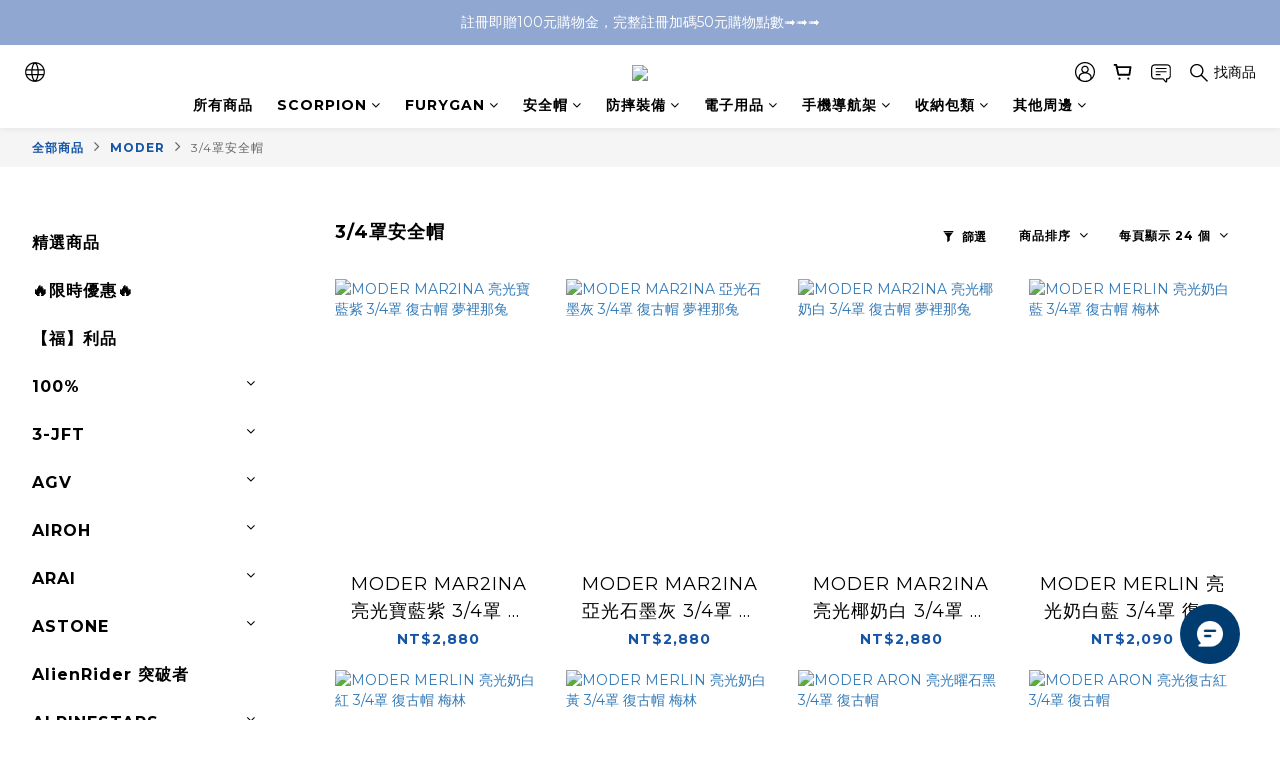

--- FILE ---
content_type: text/html; charset=utf-8
request_url: https://www.rmyway.com/categories/34%E7%BD%A9%E5%AE%89%E5%85%A8%E5%B8%BD-16
body_size: 112850
content:
<!DOCTYPE html>
<html lang="zh-hant"><head>  <!-- prefetch dns -->
<meta http-equiv="x-dns-prefetch-control" content="on">
<link rel="dns-prefetch" href="https://cdn.shoplineapp.com">
<link rel="preconnect" href="https://cdn.shoplineapp.com" crossorigin>
<link rel="dns-prefetch" href="https://shoplineimg.com">
<link rel="preconnect" href="https://shoplineimg.com">
<link rel="dns-prefetch" href="https://shoplineimg.com">
<link rel="preconnect" href="https://shoplineimg.com" title="image-service-origin">

  <link rel="preload" href="https://cdn.shoplineapp.com/s/javascripts/currencies.js" as="script">





<!-- Wrap what we need here -->


<!-- SEO -->
  
      <title>3/4罩安全帽</title>


      <meta name="description" content="3/4罩安全帽">



<!-- Meta -->
  
      <meta property="og:title" content="3/4罩安全帽"/>

      <meta property="og:url" content="https://www.rmyway.com/categories/34罩安全帽-16">
      <link rel="canonical" href="https://www.rmyway.com/categories/34罩安全帽-16">
      <meta property="og:description" content="3/4罩安全帽">

  <meta property="og:image" content="https://img.shoplineapp.com/media/image_clips/68f5fae6fe1ad3000e5151bb/original.jpg?1760951014=&amp;owner_id=5f86d394281f940009556405"/>



    <script type="application/ld+json">
    {"@context":"https://schema.org","@type":"WebSite","name":"任我行騎士部品","url":"https://www.rmyway.com"}
    </script>


<!-- locale meta -->


  <meta name="viewport" content="width=device-width, initial-scale=1.0, viewport-fit=cover">
<meta name="mobile-web-app-capable" content="yes">
<meta name="format-detection" content="telephone=no" />
<meta name="google" value="notranslate">

<!-- Shop icon -->
  <link rel="shortcut icon" type="image/png" href="https://img.shoplineapp.com/media/image_clips/5f8ea29caa1d9300143577af/original.png?1603183259">




<!--- Site Ownership Data -->
    <meta name="google-site-verification" content="CBX5l1s1ZHYHpZNXIEEg5qEdiVchuS_1rBd1eP-vA5Q">
    <meta name="facebook-domain-verification" content="78c3ubr2exc96tt7mjrnzp7ui384hq">
<!--- Site Ownership Data End-->

<!-- Styles -->


        <link rel="stylesheet" media="all" href="https://cdn.shoplineapp.com/assets/common-898e3d282d673c037e3500beff4d8e9de2ee50e01c27252b33520348e0b17da0.css" onload="" />

        <link rel="stylesheet" media="all" href="https://cdn.shoplineapp.com/assets/theme_varm-c0e3d0d6fb7b96bb3ef5619a348442e42ae2d161f7a76c28a7220b99834d2d70.css" onload="" />


    






  <link rel="stylesheet" media="all" href="https://cdn.shoplineapp.com/packs/css/intl_tel_input-0d9daf73.chunk.css" />








<script type="text/javascript">
  window.mainConfig = JSON.parse('{\"sessionId\":\"\",\"merchantId\":\"5f86d394281f940009556405\",\"appCoreHost\":\"shoplineapp.com\",\"assetHost\":\"https://cdn.shoplineapp.com/packs/\",\"apiBaseUrl\":\"http://shoplineapp.com\",\"eventTrackApi\":\"https://events.shoplytics.com/api\",\"frontCommonsApi\":\"https://front-commons.shoplineapp.com/api\",\"appendToUrl\":\"\",\"env\":\"production\",\"merchantData\":{\"_id\":\"5f86d394281f940009556405\",\"addon_limit_enabled\":false,\"base_country_code\":\"TW\",\"base_currency\":{\"id\":\"twd\",\"iso_code\":\"TWD\",\"alternate_symbol\":\"NT$\",\"name\":\"New Taiwan Dollar\",\"symbol_first\":true,\"subunit_to_unit\":1},\"base_currency_code\":\"TWD\",\"beta_feature_keys\":[],\"brand_home_url\":\"https://www.rmyway.com\",\"checkout_setting\":{\"enable_membership_autocheck\":true,\"enable_subscription_autocheck\":false,\"enforce_user_login_on_checkout\":false,\"enabled_abandoned_cart_notification\":true,\"enable_sc_fast_checkout\":false,\"multi_checkout\":{\"enabled\":false}},\"current_plan_key\":\"basket\",\"current_theme_key\":\"varm\",\"delivery_option_count\":9,\"enabled_stock_reminder\":false,\"handle\":\"rmyway\",\"identifier\":\"\",\"instagram_access_token\":\"IGAANCmQEgNdJBZAFlCaHU1Wm9kd28wT0NKc0FHODF6dlVfWExCemc5MWFDcWtoSE5lLXBxUWVKN241TEVkMFFOdDFPc1FZASEhmMTdRTE55VDZAwNC1aRlhJTkNQTV9nZAzFVMkhuWU94RlJwS1JpNWtZAWERR\",\"instagram_id\":\"24776206415390977\",\"invoice_activation\":\"inactive\",\"is_image_service_enabled\":true,\"mobile_logo_media_url\":\"https://img.shoplineapp.com/media/image_clips/68f5faeb1a029c0018455685/original.jpg?1760951018=\\u0026owner_id=5f86d394281f940009556405\",\"name\":\"任我行騎士部品\",\"order_setting\":{\"invoice_activation\":\"inactive\",\"short_message_activation\":\"inactive\",\"default_out_of_stock_reminder\":false,\"auto_cancel_expired_orders\":true,\"auto_revert_credit\":true,\"enabled_order_auth_expiry\":true,\"enforce_user_login_on_checkout\":true,\"enabled_abandoned_cart_notification\":true,\"enable_order_split_einvoice_reissue\":false,\"no_duplicate_uniform_invoice\":false,\"checkout_without_email\":false,\"hourly_auto_invoice\":false,\"enabled_location_id\":false,\"enabled_sf_hidden_product_name\":false,\"customer_return_order\":{\"enabled\":false,\"available_return_days\":\"7\"},\"customer_cancel_order\":{\"enabled\":false,\"auto_revert_credit\":true},\"custom_fields\":[{\"type\":\"textarea\",\"label\":\"❗️ 完成下標後訂閱『facebook messenger訂單狀態』得到最新出貨進度❗️\\n😇😇  並記得發送fb messenger留言給我們，我們才能透過fb messenger主動聯繫到您唷😇😇\\n💪🏻💪🏻 我們會在最快時間幫您處理訂單喲 👍🏻👍🏻\\n\\n😘 感謝您 😉\",\"display_type\":\"text_field\",\"name_translations\":{\"zh-hant\":\"❗️ 完成下標後訂閱『Facebook Messenger訂單狀態』得到最新出貨進度❗️\\n😇😇  並記得發送FB Messenger留言給我們，我們才能透過FB Messenger主動聯繫到您唷😇😇\\n💪🏻💪🏻 我們會在最快時間幫您處理訂單喲 👍🏻👍🏻\\n\\n😘 感謝您 😉\"},\"hint_translations\":{\"en\":\"\",\"zh-hant\":\"\",\"zh-hk\":\"\",\"zh-cn\":\"\",\"zh-tw\":\"\",\"vi\":\"\",\"ms\":\"\",\"ja\":\"\",\"th\":\"\",\"id\":\"\",\"de\":\"\",\"fr\":\"\"}}],\"invoice\":{\"tax_id\":\"\"},\"line_messenging\":{\"status\":\"active\"},\"facebook_messenging\":{\"status\":\"active\"},\"status_update_sms\":{\"status\":\"deactivated\"},\"private_info_handle\":{\"enabled\":false,\"custom_fields_enabled\":false}},\"payment_method_count\":6,\"product_setting\":{\"enabled_product_review\":true,\"variation_display\":\"swatches\",\"price_range_enabled\":true,\"preorder_add_to_cart_button_display\":\"depend_on_stock\"},\"promotion_setting\":{\"one_coupon_limit_enabled\":false,\"show_promotion_reminder\":true,\"show_coupon\":true,\"multi_order_discount_strategy\":\"order_or_tier_promotion\",\"order_promotions_ignore_exclude_product\":true,\"order_gift_threshold_mode\":\"after_price_discounts\",\"order_free_shipping_threshold_mode\":\"after_all_discounts\",\"category_item_gift_threshold_mode\":\"before_discounts\",\"category_item_free_shipping_threshold_mode\":\"before_discounts\"},\"rollout_keys\":[\"2FA_google_authenticator\",\"3_layer_category\",\"3_layer_navigation\",\"3_layer_variation\",\"711_CB_13countries\",\"711_CB_pickup_TH\",\"711_c2b_report_v2\",\"711_cross_delivery\",\"AdminCancelRecurringSubscription_V1\",\"BasketSynchronizedToITC_V1\",\"MC_WA_Template_Management\",\"MC_manual_order\",\"MO_Apply_Coupon_Code\",\"StaffCanBeDeleted_V1\",\"SummaryStatement_V1\",\"UTM_export\",\"UTM_register\",\"abandoned_cart_notification\",\"add_system_fontstyle\",\"add_to_cart_revamp\",\"addon_products_limit_10\",\"addon_products_limit_unlimited\",\"addon_quantity\",\"address_format_batch2\",\"address_format_jp\",\"address_format_my\",\"address_format_us\",\"address_format_vn\",\"admin_app_extension\",\"admin_clientele_profile\",\"admin_custom_domain\",\"admin_image_service\",\"admin_logistic_bank_account\",\"admin_manual_order\",\"admin_realtime\",\"admin_vietnam_dong\",\"adminapp_order_form\",\"adminapp_wa_contacts_list\",\"ads_system_new_tab\",\"adyen_my_sc\",\"affiliate_by_product\",\"affiliate_dashboard\",\"affiliate_kol_report_appstore\",\"alipay_hk_sc\",\"amazon_product_review\",\"android_pos_agent_clockin_n_out\",\"android_pos_purchase_order_partial_in_storage\",\"android_pos_save_send_receipt\",\"android_pos_v2_force_upgrade_version_1-50-0_date_2025-08-30\",\"app_categories_filtering\",\"app_multiplan\",\"app_subscription_prorated_billing\",\"apply_multi_order_discount\",\"apps_store\",\"apps_store_blog\",\"apps_store_fb_comment\",\"apps_store_wishlist\",\"appstore_free_trial\",\"archive_order_data\",\"archive_order_ui\",\"assign_products_to_category\",\"auth_flow_revamp\",\"auto_credit\",\"auto_credit_notify\",\"auto_credit_percentage\",\"auto_credit_recurring\",\"auto_reply_comment\",\"auto_reply_fb\",\"auto_save_sf_plus_address\",\"availability_buy_online_pickup_instore\",\"availability_preview_buy_online_pickup_instore\",\"back_in_stock_appstore\",\"basket_comparising_link_CNY\",\"basket_comparising_link_HKD\",\"basket_comparising_link_TWD\",\"basket_invoice_field\",\"basket_pricing_page_cny\",\"basket_pricing_page_hkd\",\"basket_pricing_page_myr\",\"basket_pricing_page_sgd\",\"basket_pricing_page_thb\",\"basket_pricing_page_twd\",\"basket_pricing_page_usd\",\"basket_pricing_page_vnd\",\"basket_subscription_coupon\",\"basket_subscription_email\",\"bianco_setting\",\"bidding_select_product\",\"bing_ads\",\"birthday_format_v2\",\"block_gtm_for_lighthouse\",\"blog\",\"blog_app\",\"blog_revamp_admin\",\"blog_revamp_admin_category\",\"blog_revamp_doublewrite\",\"blog_revamp_related_products\",\"blog_revamp_shop_category\",\"blog_revamp_singleread\",\"breadcrumb\",\"broadcast_addfilter\",\"broadcast_advanced_filters\",\"broadcast_analytics\",\"broadcast_center\",\"broadcast_clone\",\"broadcast_email_html\",\"broadcast_facebook_template\",\"broadcast_line_template\",\"broadcast_preset_time\",\"broadcast_to_unsubscribers_sms\",\"broadcast_unsubscribe_email\",\"bulk_action_customer\",\"bulk_action_product\",\"bulk_assign_point\",\"bulk_import_multi_lang\",\"bulk_payment_delivery_setting\",\"bulk_printing_labels_711C2C\",\"bulk_update_dynamic_fields\",\"bulk_update_job\",\"bulk_update_new_fields\",\"bulk_update_product_download_with_filter\",\"bulk_update_tag\",\"bulk_update_tag_enhancement\",\"bundle_add_type\",\"bundle_group\",\"bundle_page\",\"bundle_pricing\",\"bundle_promotion_apply_enhancement\",\"bundle_stackable\",\"buy_at_amazon\",\"buy_button\",\"buy_now_button\",\"buyandget_promotion\",\"callback_service\",\"cancel_order_by_customer\",\"cancel_order_by_customer_v2\",\"cart_addon\",\"cart_addon_condition\",\"cart_addon_limit\",\"cart_use_product_service\",\"cart_uuid\",\"category_banner_multiple\",\"category_limit_unlimited\",\"category_sorting\",\"channel_amazon\",\"channel_fb\",\"channel_integration\",\"channel_line\",\"charge_shipping_fee_by_product_qty\",\"chat_widget\",\"chat_widget_facebook\",\"chat_widget_ig\",\"chat_widget_line\",\"chat_widget_livechat\",\"chat_widget_whatsapp\",\"chatbot_card_carousel\",\"chatbot_card_template\",\"chatbot_image_widget\",\"chatbot_keywords_matching\",\"chatbot_welcome_template\",\"checkout_membercheckbox_toggle\",\"checkout_setting\",\"cn_pricing_page_2019\",\"combine_orders_app\",\"comment_list_export\",\"component_h1_tag\",\"connect_new_facebookpage\",\"consolidated_billing\",\"cookie_consent\",\"country_code\",\"coupon_center_back_to_cart\",\"coupon_notification\",\"coupon_v2\",\"create_staff_revamp\",\"credit_amount_condition_hidden\",\"credit_campaign\",\"credit_condition_5_tier_ec\",\"credit_installment_payment_fee_hidden\",\"credit_point_report\",\"credit_point_triggerpoint\",\"crm_email_custom\",\"crm_notify_preview\",\"crm_sms_custom\",\"crm_sms_notify\",\"cross_shop_tracker\",\"custom_css\",\"custom_home_delivery_tw\",\"custom_notify\",\"custom_order_export\",\"customer_advanced_filter\",\"customer_coupon\",\"customer_custom_field_limit_5\",\"customer_data_secure\",\"customer_edit\",\"customer_export_v2\",\"customer_group\",\"customer_group_analysis\",\"customer_group_broadcast\",\"customer_group_filter_p2\",\"customer_group_filter_p3\",\"customer_group_regenerate\",\"customer_group_sendcoupon\",\"customer_group_smartrfm_filter\",\"customer_import_50000_failure_report\",\"customer_import_v2\",\"customer_import_v3\",\"customer_list\",\"customer_new_report\",\"customer_referral\",\"customer_referral_notify\",\"customer_search_match\",\"customer_tag\",\"dashboard_v2\",\"dashboard_v2_revamp\",\"date_picker_v2\",\"deep_link_support_linepay\",\"deep_link_support_payme\",\"deep_search\",\"default_theme_ultrachic\",\"delivery_time\",\"delivery_time_with_quantity\",\"design_submenu\",\"dev_center_app_store\",\"disable_footer_brand\",\"disable_old_upgrade_reminder\",\"domain_applicable\",\"doris_bien_setting\",\"dusk_setting\",\"ec_order_unlimit\",\"ecpay_expirydate\",\"ecpay_payment_gateway\",\"einvoice_bulk_update\",\"einvoice_edit\",\"einvoice_newlogic\",\"email_credit_expire_notify\",\"email_custom\",\"email_member_forget_password_notify\",\"email_member_register_notify\",\"email_order_notify\",\"email_verification\",\"enable_body_script\",\"enable_calculate_api_promotion_apply\",\"enable_calculate_api_promotion_filter\",\"enable_cart_api\",\"enable_cart_service\",\"enable_corejs_splitting\",\"enable_lazysizes_image_tag\",\"enable_new_css_bundle\",\"enable_order_status_callback_revamp_for_promotion\",\"enable_order_status_callback_revamp_for_storefront\",\"enable_promotion_usage_record\",\"enable_shopjs_splitting\",\"enhanced_catalog_feed\",\"exclude_product\",\"exclude_product_v2\",\"execute_shipment_permission\",\"export_inventory_report_v2\",\"express_cart\",\"express_checkout_pages\",\"extend_reminder\",\"facebook_ads\",\"facebook_dia\",\"facebook_line_promotion_notify\",\"facebook_login\",\"facebook_messenger_subscription\",\"facebook_notify\",\"facebook_pixel_manager\",\"fb_1on1_chat\",\"fb_broadcast\",\"fb_broadcast_sc\",\"fb_broadcast_sc_p2\",\"fb_comment_app\",\"fb_entrance_optimization\",\"fb_feed_unlimit\",\"fb_group\",\"fb_menu\",\"fb_messenger_onetime_notification\",\"fb_multi_category_feed\",\"fb_pixel_matching\",\"fb_pixel_v2\",\"fb_post_management\",\"fb_product_set\",\"fb_quick_signup_link\",\"fb_shop_now_button\",\"fb_ssapi\",\"fb_sub_button\",\"fb_welcome_msg\",\"fbe_oe\",\"fbe_shop\",\"fbe_v2\",\"fbe_v2_edit\",\"feature_alttag_phase1\",\"feature_alttag_phase2\",\"flash_price_campaign\",\"fm_order_receipt\",\"fmt_c2c_newlabel\",\"fmt_revision\",\"footer_brand\",\"footer_builder\",\"footer_builder_new\",\"form_builder\",\"form_builder_access\",\"form_builder_user_management\",\"form_builder_v2_elements\",\"form_builder_v2_receiver\",\"form_builder_v2_report\",\"freeshipping_promotion_condition\",\"get_coupon\",\"get_promotions_by_cart\",\"gift_promotion_condition\",\"gift_shipping_promotion_discount_condition\",\"gifts_limit_10\",\"gifts_limit_unlimited\",\"gmv_revamp\",\"godaddy\",\"google_ads_api\",\"google_ads_manager\",\"google_analytics_4\",\"google_analytics_manager\",\"google_content_api\",\"google_dynamic_remarketing_tag\",\"google_enhanced_conversions\",\"google_preorder_feed\",\"google_product_category_3rdlayer\",\"google_recaptcha\",\"google_remarketing_manager\",\"google_signup_login\",\"google_tag_manager\",\"gp_tw_sc\",\"group_url_bind_post_live\",\"h2_tag_phase1\",\"hct_logistics_bills_report\",\"hidden_product\",\"hidden_product_p2\",\"hide_credit_point_record_balance\",\"hk_pricing_page_2019\",\"hkd_pricing_page_disabled_2020\",\"ig_browser_notify\",\"ig_live\",\"ig_login_entrance\",\"ig_new_api\",\"image_gallery\",\"image_gallery_p2\",\"image_host_by_region\",\"image_limit_100000\",\"image_limit_30000\",\"image_widget_mobile\",\"inbox_manual_order\",\"inbox_send_cartlink\",\"increase_variation_limit\",\"instagram_create_post\",\"instagram_post_sales\",\"instant_order_form\",\"integrated_label_711\",\"integrated_sfexpress\",\"integration_one\",\"inventory_change_reason\",\"inventory_search_v2\",\"job_api_products_export\",\"job_api_user_export\",\"job_product_import\",\"jquery_v3\",\"kingsman_v2_setting\",\"layout_engine_service_kingsman_blogs\",\"layout_engine_service_kingsman_member_center\",\"layout_engine_service_kingsman_promotions\",\"line_1on1_chat\",\"line_abandon_notification\",\"line_ads_tag\",\"line_broadcast\",\"line_ec\",\"line_in_chat_shopping\",\"line_live\",\"line_login\",\"line_login_mobile\",\"line_point_cpa_tag\",\"line_shopping_new_fields\",\"line_signup\",\"live_after_keyword\",\"live_ai_tag_comments\",\"live_announce_bids\",\"live_announce_buyer\",\"live_bidding\",\"live_broadcast_v2\",\"live_bulk_checkoutlink\",\"live_bulk_edit\",\"live_checkout_notification\",\"live_checkout_notification_all\",\"live_checkout_notification_message\",\"live_comment_discount\",\"live_comment_robot\",\"live_create_product_v2\",\"live_crosspost\",\"live_dashboard_product\",\"live_event_discount\",\"live_exclusive_price\",\"live_fb_group\",\"live_fhd_video\",\"live_general_settings\",\"live_group_event\",\"live_host_panel\",\"live_ig_messenger_broadcast\",\"live_ig_product_recommend\",\"live_im_switch\",\"live_keyword_switch\",\"live_line_broadcast\",\"live_line_management\",\"live_line_multidisplay\",\"live_luckydraw_enhancement\",\"live_messenger_broadcast\",\"live_order_block\",\"live_print_advanced\",\"live_product_recommend\",\"live_shopline_announcement\",\"live_shopline_beauty_filter\",\"live_shopline_keyword\",\"live_shopline_product_card\",\"live_shopline_view\",\"live_shopline_view_marquee\",\"live_show_storefront_facebook\",\"live_show_storefront_shopline\",\"live_stream_settings\",\"locale_revamp\",\"lock_cart_sc_product\",\"logistic_bill_v2_711_b2c\",\"logistic_bill_v2_711_c2c\",\"logo_favicon\",\"luckydraw_products\",\"luckydraw_qualification\",\"manual_activation\",\"manual_order\",\"manual_order_7-11\",\"manual_order_ec_to_sc\",\"manually_bind_post\",\"marketing_affiliate\",\"marketing_affiliate_p2\",\"mc-history-instant\",\"mc_711crossborder\",\"mc_ad_tag\",\"mc_assign_message\",\"mc_auto_bind_member\",\"mc_autoreply_cotent\",\"mc_autoreply_question\",\"mc_autoreply_trigger\",\"mc_broadcast\",\"mc_broadcast_v2\",\"mc_bulk_read\",\"mc_chatbot_template\",\"mc_delete_message\",\"mc_edit_cart\",\"mc_history_instant\",\"mc_history_post\",\"mc_im\",\"mc_inbox_autoreply\",\"mc_input_status\",\"mc_instant_notifications\",\"mc_invoicetitle_optional\",\"mc_keyword_autotagging\",\"mc_line_broadcast\",\"mc_line_broadcast_all_friends\",\"mc_line_cart\",\"mc_logistics_hct\",\"mc_logistics_tcat\",\"mc_manage_blacklist\",\"mc_mark_todo\",\"mc_new_menu\",\"mc_phone_tag\",\"mc_reminder_unpaid\",\"mc_reply_pic\",\"mc_setting_message\",\"mc_setting_orderform\",\"mc_shop_message_refactor\",\"mc_smart_advice\",\"mc_sort_waitingtime\",\"mc_sort_waitingtime_new\",\"mc_tw_invoice\",\"media_gcp_upload\",\"member_center_profile_revamp\",\"member_import_notify\",\"member_info_reward\",\"member_info_reward_subscription\",\"member_password_setup_notify\",\"member_points\",\"member_points_notify\",\"member_price\",\"membership_tier_double_write\",\"membership_tier_notify\",\"membership_tiers\",\"memebr_center_point_credit_revamp\",\"menu_limit_100\",\"menu_limit_unlimited\",\"merchant_automatic_payment_setting\",\"merchant_bills_banktransfer\",\"message_center_v3\",\"message_revamp\",\"mo_remove_discount\",\"mobile_and_email_signup\",\"mobile_signup_p2\",\"modularize_address_format\",\"molpay_credit_card\",\"multi_lang\",\"multicurrency\",\"my_pricing_page_2019\",\"myapp_reauth_alert\",\"myr_pricing_page_disabled_2020\",\"new_app_subscription\",\"new_layout_for_mobile_and_pc\",\"new_onboarding_flow\",\"new_return_management\",\"new_settings_apply_all_promotion\",\"new_signup_flow\",\"new_sinopac_3d\",\"notification_custom_sending_time\",\"npb_theme_philia\",\"npb_widget_font_size_color\",\"ob_revamp\",\"ob_sgstripe\",\"ob_twecpay\",\"oceanpay\",\"old_fbe_removal\",\"onboarding_basketplan\",\"onboarding_handle\",\"one_new_filter\",\"one_page_store\",\"one_page_store_1000\",\"one_page_store_checkout\",\"one_page_store_clone\",\"one_page_store_product_set\",\"online_credit_redemption_toggle\",\"online_store_design\",\"online_store_design_setup_guide_basketplan\",\"order_add_to_cart\",\"order_archive_calculation_revamp_crm_amount\",\"order_archive_calculation_revamp_crm_member\",\"order_archive_product_testing\",\"order_archive_testing\",\"order_archive_testing_crm\",\"order_archive_testing_order_details\",\"order_archive_testing_return_order\",\"order_confirmation_slip_upload\",\"order_custom_field_limit_5\",\"order_custom_notify\",\"order_decoupling_product_revamp\",\"order_discount_stackable\",\"order_export_366day\",\"order_export_v2\",\"order_filter_shipped_date\",\"order_message_broadcast\",\"order_new_source\",\"order_promotion_split\",\"order_search_custom_field\",\"order_search_sku\",\"order_select_across_pages\",\"order_sms_notify\",\"order_split\",\"order_status_non_automation\",\"order_status_tag_color\",\"order_tag\",\"orderemail_new_logic\",\"other_custom_notify\",\"out_of_stock_order\",\"page_builder_revamp\",\"page_builder_revamp_theme_setting\",\"page_builder_revamp_theme_setting_initialized\",\"page_builder_section_cache_enabled\",\"page_builder_widget_accordion\",\"page_builder_widget_blog\",\"page_builder_widget_category\",\"page_builder_widget_collage\",\"page_builder_widget_countdown\",\"page_builder_widget_custom_liquid\",\"page_builder_widget_instagram\",\"page_builder_widget_product_text\",\"page_builder_widget_subscription\",\"page_builder_widget_video\",\"page_limit_unlimited\",\"page_view_cache\",\"pakpobox\",\"partial_free_shipping\",\"payme\",\"payment_condition\",\"payment_fee_config\",\"payment_image\",\"payment_slip_notify\",\"paypal_upgrade\",\"pdp_image_lightbox\",\"pdp_image_lightbox_icon\",\"pending_subscription\",\"philia_setting\",\"pickup_remember_store\",\"plp_label_wording\",\"plp_product_seourl\",\"plp_variation_selector\",\"plp_wishlist\",\"point_campaign\",\"point_redeem_to_cash\",\"pos_only_product_settings\",\"pos_retail_store_price\",\"pos_setup_guide_basketplan\",\"post_cancel_connect\",\"post_commerce_stack_comment\",\"post_fanpage_luckydraw\",\"post_fb_group\",\"post_general_setting\",\"post_lock_pd\",\"post_sales_dashboard\",\"postsale_auto_reply\",\"postsale_create_post\",\"postsale_ig_auto_reply\",\"postsales_connect_multiple_posts\",\"preorder_limit\",\"preset_publish\",\"product_available_time\",\"product_cost_permission\",\"product_feed_info\",\"product_feed_manager_availability\",\"product_feed_revamp\",\"product_index_v2\",\"product_info\",\"product_limit_1000\",\"product_limit_unlimited\",\"product_log_v2\",\"product_page_limit_10\",\"product_quantity_update\",\"product_recommendation_abtesting\",\"product_revamp_doublewrite\",\"product_revamp_singleread\",\"product_review_import\",\"product_review_import_installable\",\"product_review_plp\",\"product_review_reward\",\"product_search\",\"product_set_revamp\",\"product_set_v2_enhancement\",\"product_summary\",\"promotion_blacklist\",\"promotion_filter_by_date\",\"promotion_first_purchase\",\"promotion_first_purchase_channel\",\"promotion_hour\",\"promotion_limit_10\",\"promotion_limit_100\",\"promotion_limit_unlimited\",\"promotion_minitem\",\"promotion_page\",\"promotion_page_reminder\",\"promotion_page_seo_button\",\"promotion_record_archive_test\",\"promotion_reminder\",\"purchase_limit_campaign\",\"quick_answer\",\"recaptcha_reset_pw\",\"redirect_301_settings\",\"rejected_bill_reminder\",\"remove_fblike_sc\",\"repay_cookie\",\"replace_janus_interface\",\"replace_lms_old_oa_interface\",\"reports\",\"revert_credit\",\"revert_credit_p2\",\"revert_credit_status\",\"sales_dashboard\",\"sangria_setting\",\"sc_advanced_keyword\",\"sc_ai_chat_analysis\",\"sc_ai_suggested_reply\",\"sc_alipay_standard\",\"sc_atm\",\"sc_auto_bind_member\",\"sc_autodetect_address\",\"sc_autodetect_paymentslip\",\"sc_autoreply_icebreaker\",\"sc_broadcast_permissions\",\"sc_clearcart\",\"sc_clearcart_all\",\"sc_comment_label\",\"sc_comment_list\",\"sc_conversations_statistics_sunset\",\"sc_download_adminapp\",\"sc_facebook_broadcast\",\"sc_facebook_live\",\"sc_fb_ig_subscription\",\"sc_gpt_chatsummary\",\"sc_gpt_content_generator\",\"sc_gpt_knowledge_base\",\"sc_group_pm_commentid\",\"sc_group_webhook\",\"sc_intercom\",\"sc_keywords\",\"sc_line_live_pl\",\"sc_list_search\",\"sc_live_line\",\"sc_lock_inventory\",\"sc_manual_order\",\"sc_mc_settings\",\"sc_mo_711emap\",\"sc_order_unlimit\",\"sc_outstock_msg\",\"sc_overall_statistics\",\"sc_overall_statistics_api_v3\",\"sc_overall_statistics_v2\",\"sc_pickup\",\"sc_post_feature\",\"sc_product_set\",\"sc_product_variation\",\"sc_sidebar\",\"sc_similar_question_replies\",\"sc_slp_subscription_promotion\",\"sc_standard\",\"sc_store_pickup\",\"sc_wa_contacts_list\",\"sc_wa_message_report\",\"sc_wa_permissions\",\"scheduled_home_page\",\"search_function_image_gallery\",\"security_center\",\"select_all_customer\",\"select_all_inventory\",\"send_coupon_notification\",\"session_expiration_period\",\"setup_guide_basketplan\",\"sfexpress_centre\",\"sfexpress_eflocker\",\"sfexpress_service\",\"sfexpress_store\",\"sg_onboarding_currency\",\"share_cart_link\",\"shop_builder_plp\",\"shop_category_filter\",\"shop_category_filter_bulk_action\",\"shop_product_search_rate_limit\",\"shop_related_recaptcha\",\"shop_template_advanced_setting\",\"shopback_cashback\",\"shopline_captcha\",\"shopline_email_captcha\",\"shopline_product_reviews\",\"shoplytics_api_ordersales_v4\",\"shoplytics_api_psa_wide_table\",\"shoplytics_benchmark\",\"shoplytics_broadcast_api_v3\",\"shoplytics_channel_store_permission\",\"shoplytics_credit_analysis\",\"shoplytics_customer_refactor_api_v3\",\"shoplytics_date_picker_v2\",\"shoplytics_event_realtime_refactor_api_v3\",\"shoplytics_events_api_v3\",\"shoplytics_export_flex\",\"shoplytics_homepage_v2\",\"shoplytics_invoices_api_v3\",\"shoplytics_lite\",\"shoplytics_membership_tier_growth\",\"shoplytics_orders_api_v3\",\"shoplytics_ordersales_v3\",\"shoplytics_payments_api_v3\",\"shoplytics_product_revamp_api_v3\",\"shoplytics_promotions_api_v3\",\"shoplytics_psa_multi_stores_export\",\"shoplytics_psa_sub_categories\",\"shoplytics_rfim_enhancement_v3\",\"shoplytics_session_metrics\",\"shoplytics_staff_api_v3\",\"shoplytics_to_hd\",\"shopping_session_enabled\",\"signin_register_revamp\",\"skya_setting\",\"sl_logistics_bulk_action\",\"sl_logistics_fmt_freeze\",\"sl_logistics_modularize\",\"sl_payment_alipay\",\"sl_payment_cc\",\"sl_payment_standard_v2\",\"sl_payment_type_check\",\"sl_payments_apple_pay\",\"sl_payments_cc_promo\",\"sl_payments_my_cc\",\"sl_payments_my_fpx\",\"sl_payments_sg_cc\",\"sl_payments_tw_cc\",\"sl_pos_admin_cancel_order\",\"sl_pos_admin_delete_order\",\"sl_pos_admin_inventory_transfer\",\"sl_pos_admin_order_archive_testing\",\"sl_pos_admin_purchase_order\",\"sl_pos_admin_register_shift\",\"sl_pos_admin_staff\",\"sl_pos_agent_by_channel\",\"sl_pos_agent_clockin_n_out\",\"sl_pos_agent_performance\",\"sl_pos_android_A4_printer\",\"sl_pos_android_check_cart_items_with_local_db\",\"sl_pos_android_order_reduction\",\"sl_pos_android_receipt_enhancement\",\"sl_pos_app_order_archive_testing\",\"sl_pos_app_transaction_filter_enhance\",\"sl_pos_apps_store\",\"sl_pos_bugfender_log_reduction\",\"sl_pos_bulk_import_update_enhancement\",\"sl_pos_check_duplicate_create_order\",\"sl_pos_claim_coupon\",\"sl_pos_convert_order_to_cart_by_snapshot\",\"sl_pos_customerID_duplicate_check\",\"sl_pos_customer_info_enhancement\",\"sl_pos_customized_price\",\"sl_pos_disable_touchid_unlock\",\"sl_pos_discount\",\"sl_pos_einvoice_refactor\",\"sl_pos_feature_permission\",\"sl_pos_force_upgrade_1-109-0\",\"sl_pos_force_upgrade_1-110-1\",\"sl_pos_free_gifts_promotion\",\"sl_pos_from_Swift_to_OC\",\"sl_pos_iOS_A4_printer\",\"sl_pos_iOS_app_transaction_filter_enhance\",\"sl_pos_iOS_cashier_revamp_cart\",\"sl_pos_iOS_cashier_revamp_product_list\",\"sl_pos_iPadOS_version_upgrade_remind_16_0_0\",\"sl_pos_initiate_couchbase\",\"sl_pos_inventory_count\",\"sl_pos_inventory_count_difference_reason\",\"sl_pos_inventory_count_for_selected_products\",\"sl_pos_inventory_feature_module\",\"sl_pos_inventory_transfer_app_can_create_note_date\",\"sl_pos_inventory_transfer_insert_enhancement\",\"sl_pos_inventory_transfer_request\",\"sl_pos_invoice_product_name_filter\",\"sl_pos_invoice_swiftUI_revamp\",\"sl_pos_invoice_toast_show\",\"sl_pos_ios_receipt_info_enhancement\",\"sl_pos_ios_small_label_enhancement\",\"sl_pos_ios_version_upgrade_remind\",\"sl_pos_itc\",\"sl_pos_logo_terms_and_condition\",\"sl_pos_member_price\",\"sl_pos_new_report_customer_analysis\",\"sl_pos_new_report_daily_payment_methods\",\"sl_pos_new_report_overview\",\"sl_pos_new_report_product_preorder\",\"sl_pos_new_report_transaction_detail\",\"sl_pos_no_minimum_age\",\"sl_pos_order_refactor_admin\",\"sl_pos_order_upload_using_pos_service\",\"sl_pos_partial_return\",\"sl_pos_password_setting_refactor\",\"sl_pos_payment\",\"sl_pos_payment_method_picture\",\"sl_pos_payment_method_prioritized_and_hidden\",\"sl_pos_payoff_preorder\",\"sl_pos_product_add_to_cart_refactor\",\"sl_pos_product_variation_ui\",\"sl_pos_promotion\",\"sl_pos_purchase_order_onlinestore\",\"sl_pos_purchase_order_partial_in_storage\",\"sl_pos_receipt_information\",\"sl_pos_receipt_preorder_return_enhancement\",\"sl_pos_receipt_swiftUI_revamp\",\"sl_pos_register_shift\",\"sl_pos_report_shoplytics_psi\",\"sl_pos_revert_credit\",\"sl_pos_save_send_receipt\",\"sl_pos_show_coupon\",\"sl_pos_stock_refactor\",\"sl_pos_supplier_refactor\",\"sl_pos_toast_revamp\",\"sl_pos_transaction_conflict\",\"sl_pos_transaction_view_admin\",\"sl_pos_transfer_onlinestore\",\"sl_pos_user_permission\",\"sl_pos_variation_setting_refactor\",\"sl_purchase_order_search_create_enhancement\",\"slp_bank_promotion\",\"slp_product_subscription\",\"slp_remember_credit_card\",\"slp_swap\",\"smart_omo_appstore\",\"smart_product_recommendation\",\"smart_product_recommendation_plus\",\"smart_product_recommendation_regular\",\"smart_recommended_related_products\",\"sms_broadcast\",\"sms_custom\",\"sms_with_shop_name\",\"social_channel_revamp\",\"social_channel_user\",\"social_name_in_order\",\"split_order_applied_creditpoint\",\"sso_lang_th\",\"sso_lang_vi\",\"staff_elasticsearch\",\"staff_limit_5\",\"staff_service_migration\",\"static_resource_host_by_region\",\"stop_slp_approvedemail\",\"store_pick_up\",\"storefront_app_extension\",\"storefront_return\",\"stripe_3d_secure\",\"stripe_3ds_cny\",\"stripe_3ds_hkd\",\"stripe_3ds_myr\",\"stripe_3ds_sgd\",\"stripe_3ds_thb\",\"stripe_3ds_usd\",\"stripe_3ds_vnd\",\"stripe_google_pay\",\"stripe_payment_intents\",\"stripe_radar\",\"stripe_subscription_my_account\",\"structured_data\",\"studio_livestream\",\"sub_sgstripe\",\"subscription_config_edit\",\"subscription_config_edit_delivery_payment\",\"subscription_currency\",\"tappay_3D_secure\",\"tappay_sdk_v2_3_2\",\"tappay_sdk_v3\",\"tax_inclusive_setting\",\"taxes_settings\",\"tcat_711pickup_sl_logisitics\",\"tcat_logistics_bills_report\",\"tcat_newlabel\",\"th_pricing_page_2020\",\"thb_pricing_page_disabled_2020\",\"theme_bianco\",\"theme_doris_bien\",\"theme_kingsman_v2\",\"theme_level_3\",\"theme_sangria\",\"theme_ultrachic\",\"tier_birthday_credit\",\"tier_member_points\",\"tier_member_price\",\"tier_reward_app_availability\",\"tier_reward_app_p2\",\"tier_reward_credit\",\"tnc-checkbox\",\"toggle_mobile_category\",\"tw_app_shopback_cashback\",\"tw_fm_sms\",\"tw_pricing_page_2019\",\"tw_stripe_subscription\",\"twd_pricing_page_disabled_2020\",\"uc_integration\",\"uc_v2_endpoints\",\"ultra_setting\",\"unified_admin\",\"use_ngram_for_order_search\",\"user_center_social_channel\",\"user_credits\",\"variant_image_selector\",\"variant_saleprice_cost_weight\",\"variation_label_swatches\",\"varm_setting\",\"vn_pricing_page_2020\",\"vnd_pricing_page_disabled_2020\",\"wa_broadcast_customer_group\",\"wa_system_template\",\"wa_template_custom_content\",\"whatsapp_accept_marketing\",\"whatsapp_catalog\",\"whatsapp_extension\",\"whatsapp_order_form\",\"whatsapp_orderstatus_toggle\",\"wishlist_app\",\"yahoo_dot\",\"youtube_live_shopping\",\"zotabox_installable\"],\"shop_default_home_url\":\"https://rmyway.shoplineapp.com\",\"shop_status\":\"open\",\"show_sold_out\":true,\"sl_payment_merchant_id\":\"2802742439814764544\",\"supported_languages\":[\"en\",\"zh-hant\"],\"tags\":[\"automotive\"],\"time_zone\":\"Asia/Taipei\",\"updated_at\":\"2026-01-22T04:39:25.940Z\",\"user_setting\":{\"_id\":\"5f86d3942c4c1c00141ba9c1\",\"created_at\":\"2020-10-14T10:31:48.586Z\",\"data\":{\"general_fields\":[{\"type\":\"gender\",\"options\":{\"order\":{\"include\":\"false\",\"required\":\"false\"},\"signup\":{\"include\":\"true\",\"required\":\"true\"},\"profile\":{\"include\":\"true\",\"required\":\"false\"}}},{\"type\":\"birthday\",\"options\":{\"order\":{\"include\":\"false\",\"required\":\"false\"},\"signup\":{\"include\":\"true\",\"required\":\"true\"},\"profile\":{\"include\":\"true\",\"required\":\"true\"}}}],\"minimum_age_limit\":\"13\",\"custom_fields\":[{\"type\":\"text\",\"name_translations\":{\"zh-hant\":\"聯絡電話\"},\"hint_translations\":{\"zh-hant\":\"聯絡電話\"},\"options\":{\"order\":{\"include\":\"true\",\"required\":\"false\"},\"signup\":{\"include\":\"true\",\"required\":\"false\"},\"profile\":{\"include\":\"true\",\"required\":\"false\"}},\"field_id\":\"5ff8417e7e214d002cb78262\",\"member_info_reward\":\"true\"}],\"signup_method\":\"email_and_mobile\",\"sms_verification\":{\"status\":\"false\",\"supported_countries\":[\"*\"]},\"facebook_login\":{\"status\":\"active\",\"app_id\":\"1356694605085393\"},\"google_login\":{\"status\":\"inactive\",\"client_id\":\"\",\"client_secret\":\"\"},\"enable_facebook_comment\":{\"status\":\"active\"},\"facebook_comment\":\"\",\"line_login\":{\"status\":\"active\"},\"recaptcha_signup\":{\"status\":\"false\",\"site_key\":\"\"},\"email_verification\":{\"status\":\"true\"},\"login_with_verification\":{\"status\":\"false\"},\"upgrade_reminder\":\"\",\"enable_member_point\":true,\"enable_user_credit\":true,\"birthday_format\":\"YYYY/MM/DD\",\"send_birthday_credit_period\":\"daily\",\"member_info_reward\":{\"enabled\":true,\"reward_on\":[\"email\",\"mobile_phone\",\"gender\",\"birthday\",\"name\"],\"subscription_reward_on\":[\"line\",\"email\"],\"coupons\":{\"enabled\":false,\"promotion_ids\":[]}},\"login_lambda_callback_function_name\":null,\"enable_age_policy\":false,\"force_complete_info\":false,\"membership_promo_banner\":null,\"user_credit_expired\":{\"sms\":{\"status\":\"inactive\"},\"email\":{\"status\":\"active\"},\"line_mes_api\":{\"status\":\"inactive\"}},\"member_info_reward_point\":{\"sms\":{\"status\":\"active\"},\"email\":{\"status\":\"active\"},\"line_mes_api\":{\"status\":\"inactive\"}}},\"item_type\":\"\",\"key\":\"users\",\"name\":null,\"owner_id\":\"5f86d394281f940009556405\",\"owner_type\":\"Merchant\",\"publish_status\":\"published\",\"status\":\"active\",\"updated_at\":\"2026-01-01T11:41:03.352Z\",\"value\":null}},\"localeData\":{\"loadedLanguage\":{\"name\":\"繁體中文\",\"code\":\"zh-hant\"},\"supportedLocales\":[{\"name\":\"English\",\"code\":\"en\"},{\"name\":\"繁體中文\",\"code\":\"zh-hant\"}]},\"currentUser\":null,\"themeSettings\":{\"mobile_categories_removed\":false,\"categories_collapsed\":true,\"mobile_categories_collapsed\":true,\"image_fill\":false,\"hide_language_selector\":false,\"is_multicurrency_enabled\":false,\"show_promotions_on_product\":true,\"enabled_quick_cart\":false,\"buy_now_button\":{\"enabled\":false,\"color\":\"fb7813\"},\"opens_in_new_tab\":true,\"category_page\":\"24\",\"secondary_color\":\"2B3864\",\"variation_image_selector_enabled\":true,\"variation_image_selector_variation\":1,\"plp_variation_selector\":{\"enabled\":true,\"show_variation\":1},\"hide_share_buttons\":false,\"goto_top\":true,\"enable_gdpr_cookies_banner\":false,\"messages_enabled\":true,\"hide_languages\":\"\",\"plp_wishlist\":false,\"page_background\":\"FFFFFF\",\"page_text\":\"000000\",\"page_text_link\":\"000000\",\"announcement_background\":\"90A7D1\",\"announcement_text\":\"FFFFFF\",\"header_background\":\"FFFFFF\",\"header_text\":\"000000\",\"header_icon\":\"000000\",\"primary_background\":\"1655a6\",\"primary_text\":\"ffffff\",\"buy_now_background\":\"fb7813\",\"buy_now_text\":\"FFFFFF\",\"footer_background\":\"ffffff\",\"footer_text\":\"2c2c2c\",\"footer_icon\":\"2c2c2c\",\"copyright_text\":\"000000\",\"anti_fraud_background\":\"121A2F\",\"anti_fraud_text\":\"ffffff\",\"font_title\":\"Montserrat\",\"font_size_title\":\"1\",\"font_paragraph\":\"Montserrat\",\"font_size_paragraph\":\"1\",\"updated_with_new_page_builder\":true,\"product_promotion_label_background\":\"1655a6\"},\"isMultiCurrencyEnabled\":true,\"features\":{\"plans\":{\"free\":{\"member_price\":false,\"cart_addon\":false,\"google_analytics_ecommerce\":false,\"membership\":false,\"shopline_logo\":true,\"user_credit\":{\"manaul\":false,\"auto\":false},\"variant_image_selector\":false},\"standard\":{\"member_price\":false,\"cart_addon\":false,\"google_analytics_ecommerce\":false,\"membership\":false,\"shopline_logo\":true,\"user_credit\":{\"manaul\":false,\"auto\":false},\"variant_image_selector\":false},\"starter\":{\"member_price\":false,\"cart_addon\":false,\"google_analytics_ecommerce\":false,\"membership\":false,\"shopline_logo\":true,\"user_credit\":{\"manaul\":false,\"auto\":false},\"variant_image_selector\":false},\"pro\":{\"member_price\":false,\"cart_addon\":false,\"google_analytics_ecommerce\":false,\"membership\":false,\"shopline_logo\":false,\"user_credit\":{\"manaul\":false,\"auto\":false},\"variant_image_selector\":false},\"business\":{\"member_price\":false,\"cart_addon\":false,\"google_analytics_ecommerce\":true,\"membership\":true,\"shopline_logo\":false,\"user_credit\":{\"manaul\":false,\"auto\":false},\"facebook_comments_plugin\":true,\"variant_image_selector\":false},\"basic\":{\"member_price\":false,\"cart_addon\":false,\"google_analytics_ecommerce\":false,\"membership\":false,\"shopline_logo\":false,\"user_credit\":{\"manaul\":false,\"auto\":false},\"variant_image_selector\":false},\"basic2018\":{\"member_price\":false,\"cart_addon\":false,\"google_analytics_ecommerce\":false,\"membership\":false,\"shopline_logo\":true,\"user_credit\":{\"manaul\":false,\"auto\":false},\"variant_image_selector\":false},\"sc\":{\"member_price\":false,\"cart_addon\":false,\"google_analytics_ecommerce\":true,\"membership\":false,\"shopline_logo\":true,\"user_credit\":{\"manaul\":false,\"auto\":false},\"facebook_comments_plugin\":true,\"facebook_chat_plugin\":true,\"variant_image_selector\":false},\"advanced\":{\"member_price\":false,\"cart_addon\":false,\"google_analytics_ecommerce\":true,\"membership\":false,\"shopline_logo\":false,\"user_credit\":{\"manaul\":false,\"auto\":false},\"facebook_comments_plugin\":true,\"facebook_chat_plugin\":true,\"variant_image_selector\":false},\"premium\":{\"member_price\":true,\"cart_addon\":true,\"google_analytics_ecommerce\":true,\"membership\":true,\"shopline_logo\":false,\"user_credit\":{\"manaul\":true,\"auto\":true},\"google_dynamic_remarketing\":true,\"facebook_comments_plugin\":true,\"facebook_chat_plugin\":true,\"wish_list\":true,\"facebook_messenger_subscription\":true,\"product_feed\":true,\"express_checkout\":true,\"variant_image_selector\":true},\"enterprise\":{\"member_price\":true,\"cart_addon\":true,\"google_analytics_ecommerce\":true,\"membership\":true,\"shopline_logo\":false,\"user_credit\":{\"manaul\":true,\"auto\":true},\"google_dynamic_remarketing\":true,\"facebook_comments_plugin\":true,\"facebook_chat_plugin\":true,\"wish_list\":true,\"facebook_messenger_subscription\":true,\"product_feed\":true,\"express_checkout\":true,\"variant_image_selector\":true},\"crossborder\":{\"member_price\":true,\"cart_addon\":true,\"google_analytics_ecommerce\":true,\"membership\":true,\"shopline_logo\":false,\"user_credit\":{\"manaul\":true,\"auto\":true},\"google_dynamic_remarketing\":true,\"facebook_comments_plugin\":true,\"facebook_chat_plugin\":true,\"wish_list\":true,\"facebook_messenger_subscription\":true,\"product_feed\":true,\"express_checkout\":true,\"variant_image_selector\":true},\"o2o\":{\"member_price\":true,\"cart_addon\":true,\"google_analytics_ecommerce\":true,\"membership\":true,\"shopline_logo\":false,\"user_credit\":{\"manaul\":true,\"auto\":true},\"google_dynamic_remarketing\":true,\"facebook_comments_plugin\":true,\"facebook_chat_plugin\":true,\"wish_list\":true,\"facebook_messenger_subscription\":true,\"product_feed\":true,\"express_checkout\":true,\"subscription_product\":true,\"variant_image_selector\":true}}},\"requestCountry\":\"US\",\"trackerEventData\":{\"Category ID\":\"600c080379b7ff001a2aa447\"},\"isRecaptchaEnabled\":false,\"isRecaptchaEnterprise\":true,\"recaptchaEnterpriseSiteKey\":\"6LeMcv0hAAAAADjAJkgZLpvEiuc6migO0KyLEadr\",\"recaptchaEnterpriseCheckboxSiteKey\":\"6LfQVEEoAAAAAAzllcvUxDYhfywH7-aY52nsJ2cK\",\"recaptchaSiteKey\":\"6LeMcv0hAAAAADjAJkgZLpvEiuc6migO0KyLEadr\",\"currencyData\":{\"supportedCurrencies\":[{\"name\":\"$ HKD\",\"symbol\":\"$\",\"iso_code\":\"hkd\"},{\"name\":\"P MOP\",\"symbol\":\"P\",\"iso_code\":\"mop\"},{\"name\":\"¥ CNY\",\"symbol\":\"¥\",\"iso_code\":\"cny\"},{\"name\":\"$ TWD\",\"symbol\":\"$\",\"iso_code\":\"twd\"},{\"name\":\"$ USD\",\"symbol\":\"$\",\"iso_code\":\"usd\"},{\"name\":\"$ SGD\",\"symbol\":\"$\",\"iso_code\":\"sgd\"},{\"name\":\"€ EUR\",\"symbol\":\"€\",\"iso_code\":\"eur\"},{\"name\":\"$ AUD\",\"symbol\":\"$\",\"iso_code\":\"aud\"},{\"name\":\"£ GBP\",\"symbol\":\"£\",\"iso_code\":\"gbp\"},{\"name\":\"₱ PHP\",\"symbol\":\"₱\",\"iso_code\":\"php\"},{\"name\":\"RM MYR\",\"symbol\":\"RM\",\"iso_code\":\"myr\"},{\"name\":\"฿ THB\",\"symbol\":\"฿\",\"iso_code\":\"thb\"},{\"name\":\"د.إ AED\",\"symbol\":\"د.إ\",\"iso_code\":\"aed\"},{\"name\":\"¥ JPY\",\"symbol\":\"¥\",\"iso_code\":\"jpy\"},{\"name\":\"$ BND\",\"symbol\":\"$\",\"iso_code\":\"bnd\"},{\"name\":\"₩ KRW\",\"symbol\":\"₩\",\"iso_code\":\"krw\"},{\"name\":\"Rp IDR\",\"symbol\":\"Rp\",\"iso_code\":\"idr\"},{\"name\":\"₫ VND\",\"symbol\":\"₫\",\"iso_code\":\"vnd\"},{\"name\":\"$ CAD\",\"symbol\":\"$\",\"iso_code\":\"cad\"}],\"requestCountryCurrencyCode\":\"TWD\"},\"previousUrl\":\"\",\"checkoutLandingPath\":\"/cart\",\"webpSupported\":true,\"pageType\":\"products-index\",\"paypalCnClientId\":\"AYVtr8kMzEyRCw725vQM_-hheFyo1FuWeaup4KPSvU1gg44L-NG5e2PNcwGnMo2MLCzGRg4eVHJhuqBP\",\"efoxPayVersion\":\"1.0.60\",\"universalPaymentSDKUrl\":\"https://cdn.myshopline.com\",\"shoplinePaymentCashierSDKUrl\":\"https://cdn.myshopline.com/pay/paymentElement/1.7.1/index.js\",\"shoplinePaymentV2Env\":\"prod\",\"shoplinePaymentGatewayEnv\":\"prod\",\"currentPath\":\"/categories/34%E7%BD%A9%E5%AE%89%E5%85%A8%E5%B8%BD-16\",\"isExceedCartLimitation\":null,\"familyMartEnv\":\"prod\",\"familyMartConfig\":{\"cvsname\":\"familymart.shoplineapp.com\"},\"familyMartFrozenConfig\":{\"cvsname\":\"familymartfreeze.shoplineapp.com\",\"cvslink\":\"https://familymartfreeze.shoplineapp.com/familymart_freeze_callback\",\"emap\":\"https://ecmfme.map.com.tw/ReceiveOrderInfo.aspx\"},\"pageIdentifier\":\"category\",\"staticResourceHost\":\"https://static.shoplineapp.com/\",\"facebookAppId\":\"467428936681900\",\"facebookSdkVersion\":\"v2.7\",\"criteoAccountId\":null,\"criteoEmail\":null,\"shoplineCaptchaEnv\":\"prod\",\"shoplineCaptchaPublicKey\":\"MIGfMA0GCSqGSIb3DQEBAQUAA4GNADCBiQKBgQCUXpOVJR72RcVR8To9lTILfKJnfTp+f69D2azJDN5U9FqcZhdYfrBegVRKxuhkwdn1uu6Er9PWV4Tp8tRuHYnlU+U72NRpb0S3fmToXL3KMKw/4qu2B3EWtxeh/6GPh3leTvMteZpGRntMVmJCJdS8PY1CG0w6QzZZ5raGKXQc2QIDAQAB\",\"defaultBlockedSmsCountries\":\"PS,MG,KE,AO,KG,UG,AZ,ZW,TJ,NG,GT,DZ,BD,BY,AF,LK,MA,EH,MM,EG,LV,OM,LT,UA,RU,KZ,KH,LY,ML,MW,IR,EE\"}');
</script>

  <script
    src="https://browser.sentry-cdn.com/6.8.0/bundle.tracing.min.js"
    integrity="sha384-PEpz3oi70IBfja8491RPjqj38s8lBU9qHRh+tBurFb6XNetbdvlRXlshYnKzMB0U"
    crossorigin="anonymous"
    defer
  ></script>
  <script
    src="https://browser.sentry-cdn.com/6.8.0/captureconsole.min.js"
    integrity="sha384-FJ5n80A08NroQF9DJzikUUhiCaQT2rTIYeJyHytczDDbIiejfcCzBR5lQK4AnmVt"
    crossorigin="anonymous"
    defer
  ></script>

<script>
  function sriOnError (event) {
    if (window.Sentry) window.Sentry.captureException(event);

    var script = document.createElement('script');
    var srcDomain = new URL(this.src).origin;
    script.src = this.src.replace(srcDomain, '');
    if (this.defer) script.setAttribute("defer", "defer");
    document.getElementsByTagName('head')[0].insertBefore(script, null);
  }
</script>

<script>window.lazySizesConfig={},Object.assign(window.lazySizesConfig,{lazyClass:"sl-lazy",loadingClass:"sl-lazyloading",loadedClass:"sl-lazyloaded",preloadClass:"sl-lazypreload",errorClass:"sl-lazyerror",iframeLoadMode:"1",loadHidden:!1});</script>
<script>!function(e,t){var a=t(e,e.document,Date);e.lazySizes=a,"object"==typeof module&&module.exports&&(module.exports=a)}("undefined"!=typeof window?window:{},function(e,t,a){"use strict";var n,i;if(function(){var t,a={lazyClass:"lazyload",loadedClass:"lazyloaded",loadingClass:"lazyloading",preloadClass:"lazypreload",errorClass:"lazyerror",autosizesClass:"lazyautosizes",fastLoadedClass:"ls-is-cached",iframeLoadMode:0,srcAttr:"data-src",srcsetAttr:"data-srcset",sizesAttr:"data-sizes",minSize:40,customMedia:{},init:!0,expFactor:1.5,hFac:.8,loadMode:2,loadHidden:!0,ricTimeout:0,throttleDelay:125};for(t in i=e.lazySizesConfig||e.lazysizesConfig||{},a)t in i||(i[t]=a[t])}(),!t||!t.getElementsByClassName)return{init:function(){},cfg:i,noSupport:!0};var s,o,r,l,c,d,u,f,m,y,h,z,g,v,p,C,b,A,E,_,w,M,N,x,L,W,S,B,T,F,R,D,k,H,O,P,$,q,I,U,j,G,J,K,Q,V=t.documentElement,X=e.HTMLPictureElement,Y="addEventListener",Z="getAttribute",ee=e[Y].bind(e),te=e.setTimeout,ae=e.requestAnimationFrame||te,ne=e.requestIdleCallback,ie=/^picture$/i,se=["load","error","lazyincluded","_lazyloaded"],oe={},re=Array.prototype.forEach,le=function(e,t){return oe[t]||(oe[t]=new RegExp("(\\s|^)"+t+"(\\s|$)")),oe[t].test(e[Z]("class")||"")&&oe[t]},ce=function(e,t){le(e,t)||e.setAttribute("class",(e[Z]("class")||"").trim()+" "+t)},de=function(e,t){var a;(a=le(e,t))&&e.setAttribute("class",(e[Z]("class")||"").replace(a," "))},ue=function(e,t,a){var n=a?Y:"removeEventListener";a&&ue(e,t),se.forEach(function(a){e[n](a,t)})},fe=function(e,a,i,s,o){var r=t.createEvent("Event");return i||(i={}),i.instance=n,r.initEvent(a,!s,!o),r.detail=i,e.dispatchEvent(r),r},me=function(t,a){var n;!X&&(n=e.picturefill||i.pf)?(a&&a.src&&!t[Z]("srcset")&&t.setAttribute("srcset",a.src),n({reevaluate:!0,elements:[t]})):a&&a.src&&(t.src=a.src)},ye=function(e,t){return(getComputedStyle(e,null)||{})[t]},he=function(e,t,a){for(a=a||e.offsetWidth;a<i.minSize&&t&&!e._lazysizesWidth;)a=t.offsetWidth,t=t.parentNode;return a},ze=(l=[],c=r=[],d=function(){var e=c;for(c=r.length?l:r,s=!0,o=!1;e.length;)e.shift()();s=!1},u=function(e,a){s&&!a?e.apply(this,arguments):(c.push(e),o||(o=!0,(t.hidden?te:ae)(d)))},u._lsFlush=d,u),ge=function(e,t){return t?function(){ze(e)}:function(){var t=this,a=arguments;ze(function(){e.apply(t,a)})}},ve=function(e){var t,n=0,s=i.throttleDelay,o=i.ricTimeout,r=function(){t=!1,n=a.now(),e()},l=ne&&o>49?function(){ne(r,{timeout:o}),o!==i.ricTimeout&&(o=i.ricTimeout)}:ge(function(){te(r)},!0);return function(e){var i;(e=!0===e)&&(o=33),t||(t=!0,(i=s-(a.now()-n))<0&&(i=0),e||i<9?l():te(l,i))}},pe=function(e){var t,n,i=99,s=function(){t=null,e()},o=function(){var e=a.now()-n;e<i?te(o,i-e):(ne||s)(s)};return function(){n=a.now(),t||(t=te(o,i))}},Ce=(_=/^img$/i,w=/^iframe$/i,M="onscroll"in e&&!/(gle|ing)bot/.test(navigator.userAgent),N=0,x=0,L=0,W=-1,S=function(e){L--,(!e||L<0||!e.target)&&(L=0)},B=function(e){return null==E&&(E="hidden"==ye(t.body,"visibility")),E||!("hidden"==ye(e.parentNode,"visibility")&&"hidden"==ye(e,"visibility"))},T=function(e,a){var n,i=e,s=B(e);for(p-=a,A+=a,C-=a,b+=a;s&&(i=i.offsetParent)&&i!=t.body&&i!=V;)(s=(ye(i,"opacity")||1)>0)&&"visible"!=ye(i,"overflow")&&(n=i.getBoundingClientRect(),s=b>n.left&&C<n.right&&A>n.top-1&&p<n.bottom+1);return s},R=ve(F=function(){var e,a,s,o,r,l,c,d,u,y,z,_,w=n.elements;if(n.extraElements&&n.extraElements.length>0&&(w=Array.from(w).concat(n.extraElements)),(h=i.loadMode)&&L<8&&(e=w.length)){for(a=0,W++;a<e;a++)if(w[a]&&!w[a]._lazyRace)if(!M||n.prematureUnveil&&n.prematureUnveil(w[a]))q(w[a]);else if((d=w[a][Z]("data-expand"))&&(l=1*d)||(l=x),y||(y=!i.expand||i.expand<1?V.clientHeight>500&&V.clientWidth>500?500:370:i.expand,n._defEx=y,z=y*i.expFactor,_=i.hFac,E=null,x<z&&L<1&&W>2&&h>2&&!t.hidden?(x=z,W=0):x=h>1&&W>1&&L<6?y:N),u!==l&&(g=innerWidth+l*_,v=innerHeight+l,c=-1*l,u=l),s=w[a].getBoundingClientRect(),(A=s.bottom)>=c&&(p=s.top)<=v&&(b=s.right)>=c*_&&(C=s.left)<=g&&(A||b||C||p)&&(i.loadHidden||B(w[a]))&&(m&&L<3&&!d&&(h<3||W<4)||T(w[a],l))){if(q(w[a]),r=!0,L>9)break}else!r&&m&&!o&&L<4&&W<4&&h>2&&(f[0]||i.preloadAfterLoad)&&(f[0]||!d&&(A||b||C||p||"auto"!=w[a][Z](i.sizesAttr)))&&(o=f[0]||w[a]);o&&!r&&q(o)}}),k=ge(D=function(e){var t=e.target;t._lazyCache?delete t._lazyCache:(S(e),ce(t,i.loadedClass),de(t,i.loadingClass),ue(t,H),fe(t,"lazyloaded"))}),H=function(e){k({target:e.target})},O=function(e,t){var a=e.getAttribute("data-load-mode")||i.iframeLoadMode;0==a?e.contentWindow.location.replace(t):1==a&&(e.src=t)},P=function(e){var t,a=e[Z](i.srcsetAttr);(t=i.customMedia[e[Z]("data-media")||e[Z]("media")])&&e.setAttribute("media",t),a&&e.setAttribute("srcset",a)},$=ge(function(e,t,a,n,s){var o,r,l,c,d,u;(d=fe(e,"lazybeforeunveil",t)).defaultPrevented||(n&&(a?ce(e,i.autosizesClass):e.setAttribute("sizes",n)),r=e[Z](i.srcsetAttr),o=e[Z](i.srcAttr),s&&(c=(l=e.parentNode)&&ie.test(l.nodeName||"")),u=t.firesLoad||"src"in e&&(r||o||c),d={target:e},ce(e,i.loadingClass),u&&(clearTimeout(y),y=te(S,2500),ue(e,H,!0)),c&&re.call(l.getElementsByTagName("source"),P),r?e.setAttribute("srcset",r):o&&!c&&(w.test(e.nodeName)?O(e,o):e.src=o),s&&(r||c)&&me(e,{src:o})),e._lazyRace&&delete e._lazyRace,de(e,i.lazyClass),ze(function(){var t=e.complete&&e.naturalWidth>1;u&&!t||(t&&ce(e,i.fastLoadedClass),D(d),e._lazyCache=!0,te(function(){"_lazyCache"in e&&delete e._lazyCache},9)),"lazy"==e.loading&&L--},!0)}),q=function(e){if(!e._lazyRace){var t,a=_.test(e.nodeName),n=a&&(e[Z](i.sizesAttr)||e[Z]("sizes")),s="auto"==n;(!s&&m||!a||!e[Z]("src")&&!e.srcset||e.complete||le(e,i.errorClass)||!le(e,i.lazyClass))&&(t=fe(e,"lazyunveilread").detail,s&&be.updateElem(e,!0,e.offsetWidth),e._lazyRace=!0,L++,$(e,t,s,n,a))}},I=pe(function(){i.loadMode=3,R()}),j=function(){m||(a.now()-z<999?te(j,999):(m=!0,i.loadMode=3,R(),ee("scroll",U,!0)))},{_:function(){z=a.now(),n.elements=t.getElementsByClassName(i.lazyClass),f=t.getElementsByClassName(i.lazyClass+" "+i.preloadClass),ee("scroll",R,!0),ee("resize",R,!0),ee("pageshow",function(e){if(e.persisted){var a=t.querySelectorAll("."+i.loadingClass);a.length&&a.forEach&&ae(function(){a.forEach(function(e){e.complete&&q(e)})})}}),e.MutationObserver?new MutationObserver(R).observe(V,{childList:!0,subtree:!0,attributes:!0}):(V[Y]("DOMNodeInserted",R,!0),V[Y]("DOMAttrModified",R,!0),setInterval(R,999)),ee("hashchange",R,!0),["focus","mouseover","click","load","transitionend","animationend"].forEach(function(e){t[Y](e,R,!0)}),/d$|^c/.test(t.readyState)?j():(ee("load",j),t[Y]("DOMContentLoaded",R),te(j,2e4)),n.elements.length?(F(),ze._lsFlush()):R()},checkElems:R,unveil:q,_aLSL:U=function(){3==i.loadMode&&(i.loadMode=2),I()}}),be=(J=ge(function(e,t,a,n){var i,s,o;if(e._lazysizesWidth=n,n+="px",e.setAttribute("sizes",n),ie.test(t.nodeName||""))for(s=0,o=(i=t.getElementsByTagName("source")).length;s<o;s++)i[s].setAttribute("sizes",n);a.detail.dataAttr||me(e,a.detail)}),K=function(e,t,a){var n,i=e.parentNode;i&&(a=he(e,i,a),(n=fe(e,"lazybeforesizes",{width:a,dataAttr:!!t})).defaultPrevented||(a=n.detail.width)&&a!==e._lazysizesWidth&&J(e,i,n,a))},{_:function(){G=t.getElementsByClassName(i.autosizesClass),ee("resize",Q)},checkElems:Q=pe(function(){var e,t=G.length;if(t)for(e=0;e<t;e++)K(G[e])}),updateElem:K}),Ae=function(){!Ae.i&&t.getElementsByClassName&&(Ae.i=!0,be._(),Ce._())};return te(function(){i.init&&Ae()}),n={cfg:i,autoSizer:be,loader:Ce,init:Ae,uP:me,aC:ce,rC:de,hC:le,fire:fe,gW:he,rAF:ze}});</script>
  <script>!function(e){window.slShadowDomCreate=window.slShadowDomCreate?window.slShadowDomCreate:e}(function(){"use strict";var e="data-shadow-status",t="SL-SHADOW-CONTENT",o={init:"init",complete:"complete"},a=function(e,t,o){if(e){var a=function(e){if(e&&e.target&&e.srcElement)for(var t=e.target||e.srcElement,a=e.currentTarget;t!==a;){if(t.matches("a")){var n=t;e.delegateTarget=n,o.apply(n,[e])}t=t.parentNode}};e.addEventListener(t,a)}},n=function(e){window.location.href.includes("is_preview=2")&&a(e,"click",function(e){e.preventDefault()})},r=function(a){if(a instanceof HTMLElement){var r=!!a.shadowRoot,i=a.previousElementSibling,s=i&&i.tagName;if(!a.getAttribute(e))if(s==t)if(r)console.warn("SL shadow dom warning: The root is aready shadow root");else a.setAttribute(e,o.init),a.attachShadow({mode:"open"}).appendChild(i),n(i),a.slUpdateLazyExtraElements&&a.slUpdateLazyExtraElements(),a.setAttribute(e,o.complete);else console.warn("SL shadow dom warning: The shadow content does not match shadow tag name")}else console.warn("SL shadow dom warning: The root is not HTMLElement")};try{document.querySelectorAll("sl-shadow-root").forEach(function(e){r(e)})}catch(e){console.warn("createShadowDom warning:",e)}});</script>
  <script>!function(){if(window.lazySizes){var e="."+(window.lazySizesConfig?window.lazySizesConfig.lazyClass:"sl-lazy");void 0===window.lazySizes.extraElements&&(window.lazySizes.extraElements=[]),HTMLElement.prototype.slUpdateLazyExtraElements=function(){var n=[];this.shadowRoot&&(n=Array.from(this.shadowRoot.querySelectorAll(e))),n=n.concat(Array.from(this.querySelectorAll(e)));var t=window.lazySizes.extraElements;return 0===n.length||(t&&t.length>0?window.lazySizes.extraElements=t.concat(n):window.lazySizes.extraElements=n,window.lazySizes.loader.checkElems(),this.shadowRoot.addEventListener("lazyloaded",function(e){var n=window.lazySizes.extraElements;if(n&&n.length>0){var t=n.filter(function(n){return n!==e.target});t.length>0?window.lazySizes.extraElements=t:delete window.lazySizes.extraElements}})),n}}else console.warn("Lazysizes warning: window.lazySizes is undefined")}();</script>

  <script src="https://cdn.shoplineapp.com/s/javascripts/currencies.js" defer></script>



<script>
  function generateGlobalSDKObserver(variableName, options = {}) {
    const { isLoaded = (sdk) => !!sdk } = options;
    return {
      [variableName]: {
        funcs: [],
        notify: function() {
          while (this.funcs.length > 0) {
            const func = this.funcs.shift();
            func(window[variableName]);
          }
        },
        subscribe: function(func) {
          if (isLoaded(window[variableName])) {
            func(window[variableName]);
          } else {
            this.funcs.push(func);
          }
          const unsubscribe = function () {
            const index = this.funcs.indexOf(func);
            if (index > -1) {
              this.funcs.splice(index, 1);
            }
          };
          return unsubscribe.bind(this);
        },
      },
    };
  }

  window.globalSDKObserver = Object.assign(
    {},
    generateGlobalSDKObserver('grecaptcha', { isLoaded: function(sdk) { return sdk && sdk.render }}),
    generateGlobalSDKObserver('FB'),
  );
</script>

<style>
  :root {

          --category-page: 24;
            --page-background: #FFFFFF;
            --page-background-h: 0;
            --page-background-s: 0%;
            --page-background-l: 100%;
            --page-text: #000000;
            --page-text-h: 0;
            --page-text-s: 0%;
            --page-text-l: 0%;
            --page-text-link: #000000;
            --page-text-link-h: 0;
            --page-text-link-s: 0%;
            --page-text-link-l: 0%;
            --announcement-background: #90A7D1;
            --announcement-background-h: 219;
            --announcement-background-s: 41%;
            --announcement-background-l: 69%;
            --announcement-text: #FFFFFF;
            --announcement-text-h: 0;
            --announcement-text-s: 0%;
            --announcement-text-l: 100%;
            --header-background: #FFFFFF;
            --header-background-h: 0;
            --header-background-s: 0%;
            --header-background-l: 100%;
            --header-text: #000000;
            --header-text-h: 0;
            --header-text-s: 0%;
            --header-text-l: 0%;
            --header-icon: #000000;
            --header-icon-h: 0;
            --header-icon-s: 0%;
            --header-icon-l: 0%;
            --primary-background: #1655a6;
            --primary-background-h: 214;
            --primary-background-s: 77%;
            --primary-background-l: 37%;
            --primary-text: #ffffff;
            --primary-text-h: 0;
            --primary-text-s: 0%;
            --primary-text-l: 100%;
            --buy-now-background: #fb7813;
            --buy-now-background-h: 26;
            --buy-now-background-s: 97%;
            --buy-now-background-l: 53%;
            --buy-now-text: #FFFFFF;
            --buy-now-text-h: 0;
            --buy-now-text-s: 0%;
            --buy-now-text-l: 100%;
            --footer-background: #ffffff;
            --footer-background-h: 0;
            --footer-background-s: 0%;
            --footer-background-l: 100%;
            --footer-text: #2c2c2c;
            --footer-text-h: 0;
            --footer-text-s: 0%;
            --footer-text-l: 17%;
            --footer-icon: #2c2c2c;
            --footer-icon-h: 0;
            --footer-icon-s: 0%;
            --footer-icon-l: 17%;
            --copyright-text: #000000;
            --copyright-text-h: 0;
            --copyright-text-s: 0%;
            --copyright-text-l: 0%;
            --anti-fraud-background: #121A2F;
            --anti-fraud-background-h: 223;
            --anti-fraud-background-s: 45%;
            --anti-fraud-background-l: 13%;
            --anti-fraud-text: #ffffff;
            --anti-fraud-text-h: 0;
            --anti-fraud-text-s: 0%;
            --anti-fraud-text-l: 100%;
            --font-title: "Montserrat", var(--system-sans);

          --font-size-title: 1;
            --font-paragraph: "Montserrat", var(--system-sans);

          --font-size-paragraph: 1;
            --product-promotion-label-background: #1655a6;
            --product-promotion-label-background-h: 214;
            --product-promotion-label-background-s: 77%;
            --product-promotion-label-background-l: 37%;

    --cookie-consent-popup-z-index: 1000;
  }
</style>

<script type="text/javascript">
(function(e,t,s,c,n,o,p){e.shoplytics||((p=e.shoplytics=function(){
p.exec?p.exec.apply(p,arguments):p.q.push(arguments)
}).v='2.0',p.q=[],(n=t.createElement(s)).async=!0,
n.src=c,(o=t.getElementsByTagName(s)[0]).parentNode.insertBefore(n,o))
})(window,document,'script','https://cdn.shoplytics.com/js/shoplytics-tracker/latest/shoplytics-tracker.js');
shoplytics('init', 'shop', {
  register: {"merchant_id":"5f86d394281f940009556405","language":"zh-hant"}
});

// for facebook login redirect
if (location.hash === '#_=_') {
  history.replaceState(null, document.title, location.toString().replace(/#_=_$/, ''));
}

function SidrOptions(options) {
  if (options === undefined) { options = {}; }
  this.side = options.side || 'left';
  this.speed = options.speed || 200;
  this.name = options.name;
  this.onOpen = options.onOpen || angular.noop;
  this.onClose = options.onClose || angular.noop;
}
window.SidrOptions = SidrOptions;

window.resizeImages = function(element) {
  var images = (element || document).getElementsByClassName("sl-lazy-image")
  var styleRegex = /background\-image:\ *url\(['"]?(https\:\/\/shoplineimg.com\/[^'"\)]*)+['"]?\)/

  for (var i = 0; i < images.length; i++) {
    var image = images[i]
    try {
      var src = image.getAttribute('src') || image.getAttribute('style').match(styleRegex)[1]
    } catch(e) {
      continue;
    }
    var setBySrc, head, tail, width, height;
    try {
      if (!src) { throw 'Unknown source' }

      setBySrc = !!image.getAttribute('src') // Check if it's setting the image url by "src" or "style"
      var urlParts = src.split("?"); // Fix issue that the size pattern can be in external image url
      var result = urlParts[0].match(/(.*)\/(\d+)?x?(\d+)?(.*)/) // Extract width and height from url (e.g. 1000x1000), putting the rest into head and tail for repackaging back
      head = result[1]
      tail = result[4]
      width = parseInt(result[2], 10);
      height = parseInt(result[3], 10);

      if (!!((width || height) && head != '') !== true) { throw 'Invalid image source'; }
    } catch(e) {
      if (typeof e !== 'string') { console.error(e) }
      continue;
    }

    var segment = parseInt(image.getAttribute('data-resizing-segment') || 200, 10)
    var scale = window.devicePixelRatio > 1 ? 2 : 1

    // Resize by size of given element or image itself
    var refElement = image;
    if (image.getAttribute('data-ref-element')) {
      var selector = image.getAttribute('data-ref-element');
      if (selector.indexOf('.') === 0) {
        refElement = document.getElementsByClassName(image.getAttribute('data-ref-element').slice(1))[0]
      } else {
        refElement = document.getElementById(image.getAttribute('data-ref-element'))
      }
    }
    var offsetWidth = refElement.offsetWidth;
    var offsetHeight = refElement.offsetHeight;
    var refWidth = image.getAttribute('data-max-width') ? Math.min(parseInt(image.getAttribute('data-max-width')), offsetWidth) : offsetWidth;
    var refHeight = image.getAttribute('data-max-height') ? Math.min(parseInt(image.getAttribute('data-max-height')), offsetHeight) : offsetHeight;

    // Get desired size based on view, segment and screen scale
    var resizedWidth = isNaN(width) === false ? Math.ceil(refWidth * scale / segment) * segment : undefined
    var resizedHeight = isNaN(height) === false ? Math.ceil(refHeight * scale / segment) * segment : undefined

    if (resizedWidth || resizedHeight) {
      var newSrc = head + '/' + ((resizedWidth || '') + 'x' + (resizedHeight || '')) + (tail || '') + '?';
      for (var j = 1; j < urlParts.length; j++) { newSrc += urlParts[j]; }
      if (newSrc !== src) {
        if (setBySrc) {
          image.setAttribute('src', newSrc);
        } else {
          image.setAttribute('style', image.getAttribute('style').replace(styleRegex, 'background-image:url('+newSrc+')'));
        }
        image.dataset.size = (resizedWidth || '') + 'x' + (resizedHeight || '');
      }
    }
  }
}

let createDeferredPromise = function() {
  let deferredRes, deferredRej;
  let deferredPromise = new Promise(function(res, rej) {
    deferredRes = res;
    deferredRej = rej;
  });
  deferredPromise.resolve = deferredRes;
  deferredPromise.reject = deferredRej;
  return deferredPromise;
}

// For app extension sdk
window.APP_EXTENSION_SDK_ANGULAR_JS_LOADED = createDeferredPromise();
  window.runTaskInIdle = function runTaskInIdle(task) {
    try {
      if (!task) return;
      task();
    } catch (err) {
      console.error(err);
    }
  }

window.runTaskQueue = function runTaskQueue(queue) {
  if (!queue || queue.length === 0) return;

  const task = queue.shift();
  window.runTaskInIdle(task);

  window.runTaskQueue(queue);
}


window.addEventListener('DOMContentLoaded', function() {

app.value('mainConfig', window.mainConfig);

  var appExtensionSdkData = JSON.parse('{\"merchantId\":\"5f86d394281f940009556405\",\"cookieConsent\":null,\"loadedCurrency\":\"twd\",\"pageIdentifier\":\"category\",\"themeKey\":\"varm\",\"loadedLanguage\":{\"name\":\"繁體中文\",\"code\":\"zh-hant\"},\"appExtensionData\":{\"appIds\":[\"63a2b2930064c0001dd692f9\"]},\"plpProducts\":[{\"id\":\"654ca9d1286bdd000ea608aa\",\"category_ids\":[\"600c080379b7ff001a2aa447\",\"5ff6e520959d89002335d149\"],\"tags\":\"\",\"variation_keys\":[\"654ca9d13959df0015d8204d\",\"654ca9d13959df0015d8204e\",\"654ca9d13959df0015d8204f\",\"654ca9d13959df0015d82050\"]},{\"id\":\"654ca9777ce13c001d766519\",\"category_ids\":[\"600c080379b7ff001a2aa447\",\"5ff6e520959d89002335d149\"],\"tags\":\"\",\"variation_keys\":[\"654ca977b812f300123b7be1\",\"654ca977b812f300123b7be2\",\"654ca977b812f300123b7be3\",\"654ca977b812f300123b7be4\"]},{\"id\":\"654ca8c1833ca000145af0bd\",\"category_ids\":[\"600c080379b7ff001a2aa447\",\"5ff6e520959d89002335d149\"],\"tags\":\"\",\"variation_keys\":[\"654ca8c19315d50009c35e5a\",\"654ca8c19315d50009c35e5b\",\"654ca8c19315d50009c35e5c\",\"654ca8c19315d50009c35e5d\"]},{\"id\":\"645b725112049100235d6dd7\",\"category_ids\":[\"600c080379b7ff001a2aa447\",\"5ff6e520959d89002335d149\"],\"tags\":\"\",\"variation_keys\":[\"645b7251b1447600091c7902\",\"645b7251b1447600091c7903\",\"645b7251b1447600091c7904\",\"645b7251b1447600091c7905\"]},{\"id\":\"645b7217a37c3a0014aa4fda\",\"category_ids\":[\"600c080379b7ff001a2aa447\",\"5ff6e520959d89002335d149\"],\"tags\":\"\",\"variation_keys\":[\"645b72173532b80018df8daa\",\"645b72173532b80018df8dab\",\"645b72173532b80018df8dac\",\"645b72173532b80018df8dad\"]},{\"id\":\"645b71dd88c9b06e70dda2c1\",\"category_ids\":[\"600c080379b7ff001a2aa447\",\"5ff6e520959d89002335d149\"],\"tags\":\"\",\"variation_keys\":[\"645b71dd311ad30014d35ff5\",\"645b71dd311ad30014d35ff6\",\"645b71dd311ad30014d35ff7\",\"645b71dd311ad30014d35ff8\"]},{\"id\":\"63ba531128d8ec00201d4894\",\"category_ids\":[\"600c080379b7ff001a2aa447\",\"5ff6e520959d89002335d149\"],\"tags\":\"\",\"variation_keys\":[\"63ba5311f1bc3e001b37a8f0\",\"63ba5311f1bc3e001b37a8f1\",\"63ba5311f1bc3e001b37a8f2\"]},{\"id\":\"63ba5254f37b3e0017bb4c13\",\"category_ids\":[\"600c080379b7ff001a2aa447\",\"5ff6e520959d89002335d149\"],\"tags\":\"\",\"variation_keys\":[\"63ba5254a9e5f9000c97bab8\",\"63ba5254a9e5f9000c97bab9\",\"63ba5254a9e5f9000c97baba\"]},{\"id\":\"63ba5207d374740023a9d246\",\"category_ids\":[\"600c080379b7ff001a2aa447\",\"5ff6e520959d89002335d149\"],\"tags\":\"\",\"variation_keys\":[\"63ba5207dfbdaa000955a884\",\"63ba5207dfbdaa000955a885\",\"63ba5207dfbdaa000955a886\"]},{\"id\":\"63ba51b2fcb08c001769596a\",\"category_ids\":[\"600c080379b7ff001a2aa447\",\"5ff6e520959d89002335d149\"],\"tags\":\"\",\"variation_keys\":[\"63ba51b2a13818000948af3a\",\"63ba51b2a13818000948af3b\",\"63ba51b2a13818000948af3c\"]},{\"id\":\"615bf4eaf69965003b118a9e\",\"category_ids\":[\"600c080379b7ff001a2aa447\",\"5ff6e520959d89002335d149\"],\"tags\":\"\",\"variation_keys\":[\"615bf4ea8d6ed77dd7d9b433\",\"615bf4ea8d6ed77dd7d9b434\",\"615bf4ea8d6ed77dd7d9b435\"]},{\"id\":\"615bf49e76201f0015d826a5\",\"category_ids\":[\"600c080379b7ff001a2aa447\",\"5ff6e520959d89002335d149\"],\"tags\":\"\",\"variation_keys\":[\"615bf49e3cb7384b086b4a34\",\"615bf49e3cb7384b086b4a35\",\"615bf49e3cb7384b086b4a36\"]},{\"id\":\"615bf31a12ad1e0026612d6d\",\"category_ids\":[\"600c080379b7ff001a2aa447\",\"5ff6e520959d89002335d149\"],\"tags\":\"\",\"variation_keys\":[\"615bf31a0ed2ca0008e0106e\",\"615bf31a0ed2ca0008e0106f\",\"615bf31a0ed2ca0008e01070\"]},{\"id\":\"615be9ae795324001b55dd5c\",\"category_ids\":[\"600c080379b7ff001a2aa447\",\"5ff6e520959d89002335d149\"],\"tags\":\"\",\"variation_keys\":[\"615be9aead5047000b181b32\",\"615be9aead5047000b181b33\",\"615be9aead5047000b181b34\"]},{\"id\":\"5ff6f66f1bc56c0038be93a4\",\"category_ids\":[\"600c080379b7ff001a2aa447\",\"5ff6e520959d89002335d149\"],\"tags\":\"\",\"variation_keys\":[\"5ff6f66fc88a3f0011f8c238\",\"5ff6f66fc88a3f0011f8c239\",\"5ff6f66fc88a3f0011f8c23a\"]},{\"id\":\"5ff6f63d82a562002317d4cc\",\"category_ids\":[\"600c080379b7ff001a2aa447\",\"5ff6e520959d89002335d149\"],\"tags\":\"\",\"variation_keys\":[\"5ff6f63d5881360017691f51\",\"5ff6f63d5881360017691f52\",\"5ff6f63d5881360017691f53\"]},{\"id\":\"5ff6f60e0d88a6002cc524f3\",\"category_ids\":[\"600c080379b7ff001a2aa447\",\"5ff6e520959d89002335d149\"],\"tags\":\"\",\"variation_keys\":[\"5ff6f60e97f12500176f6bd7\",\"5ff6f60e97f12500176f6bd8\",\"5ff6f60e97f12500176f6bd9\"]},{\"id\":\"5ff6f5e5d798d700352ab5d7\",\"category_ids\":[\"600c080379b7ff001a2aa447\",\"5ff6e520959d89002335d149\"],\"tags\":\"\",\"variation_keys\":[\"5ff6f5e573b90e0008933de4\",\"5ff6f5e573b90e0008933de5\",\"5ff6f5e573b90e0008933de6\"]},{\"id\":\"5ff6f59c82a562003217d5ca\",\"category_ids\":[\"600c080379b7ff001a2aa447\",\"5ff6e520959d89002335d149\"],\"tags\":\"\",\"variation_keys\":[\"5ff6f59c02a528000b5befc8\",\"5ff6f59c02a528000b5befc9\",\"5ff6f59c02a528000b5befca\"]},{\"id\":\"5ff6f568e7582700351caf8d\",\"category_ids\":[\"600c080379b7ff001a2aa447\",\"5ff6e520959d89002335d149\"],\"tags\":\"\",\"variation_keys\":[\"5ff6f568d627d90017a14255\",\"5ff6f568d627d90017a14256\",\"5ff6f568d627d90017a14257\"]},{\"id\":\"5ff6f52b0aa7a7003256d918\",\"category_ids\":[\"600c080379b7ff001a2aa447\",\"5ff6e520959d89002335d149\"],\"tags\":\"\",\"variation_keys\":[\"5ff6f52b9d8e01001ae433ac\",\"5ff6f52b9d8e01001ae433ad\",\"5ff6f52b9d8e01001ae433ae\"]},{\"id\":\"5ff6f4b228b3b500174cb815\",\"category_ids\":[\"600c080379b7ff001a2aa447\",\"5ff6e520959d89002335d149\"],\"tags\":\"\",\"variation_keys\":[\"5ff6f4b273b90e0011933de7\",\"5ff6f4b273b90e0011933de8\",\"5ff6f4b273b90e0011933de9\"]},{\"id\":\"5ff6f4767e0247003e8f0e85\",\"category_ids\":[\"600c080379b7ff001a2aa447\",\"5ff6e520959d89002335d149\"],\"tags\":\"\",\"variation_keys\":[\"5ff6f4767902d80017f008c0\",\"5ff6f4767902d80017f008c1\",\"5ff6f4767902d80017f008c2\"]},{\"id\":\"5ff6e90b816f86001ada57e1\",\"category_ids\":[\"600c080379b7ff001a2aa447\",\"5ff6e520959d89002335d149\"],\"tags\":\"\",\"variation_keys\":[\"5ff6e90a9d8e01001de43339\",\"5ff6e90a9d8e01001de4333a\",\"5ff6e90a9d8e01001de4333b\"]}]}');
app.value('appExtensionSdkData', appExtensionSdkData);


app.value('flash', {
      breadcrumb_category_id:'600c080379b7ff001a2aa447',
});

app.value('flash_data', {});
app.constant('imageServiceEndpoint', 'https\:\/\/shoplineimg.com/')
app.constant('staticImageHost', 'static.shoplineapp.com/web')
app.constant('staticResourceHost', 'https://static.shoplineapp.com/')
app.constant('FEATURES_LIMIT', JSON.parse('{\"disable_image_service\":false,\"product_variation_limit\":400,\"paypal_spb_checkout\":false,\"mini_fast_checkout\":false,\"fast_checkout_qty\":false,\"buynow_checkout\":false,\"blog_category\":false,\"blog_post_page_limit\":false,\"shop_category_filter\":true,\"stripe_card_hk\":false,\"bulk_update_tag\":true,\"dynamic_shipping_rate_refactor\":false,\"promotion_reminder\":true,\"promotion_page_reminder\":true,\"modularize_address_format\":true,\"point_redeem_to_cash\":true,\"fb_login_integration\":false,\"product_summary\":true,\"plp_wishlist\":true,\"ec_order_unlimit\":true,\"sc_order_unlimit\":true,\"inventory_search_v2\":true,\"sc_lock_inventory\":true,\"crm_notify_preview\":true,\"plp_variation_selector\":true,\"category_banner_multiple\":true,\"order_confirmation_slip_upload\":true,\"tier_upgrade_v2\":false,\"plp_label_wording\":true,\"order_search_custom_field\":true,\"ig_browser_notify\":true,\"ig_browser_disabled\":false,\"send_product_tag_to_shop\":false,\"ads_system_new_tab\":true,\"payment_image\":true,\"sl_logistics_bulk_action\":true,\"disable_orderconfirmation_mail\":false,\"payment_slip_notify\":true,\"product_set_child_products_limit\":20,\"product_set_limit\":-1,\"sl_payments_hk_promo\":false,\"domain_redirect_ec2\":false,\"affiliate_kol_report\":false,\"applepay_newebpay\":false,\"atm_newebpay\":false,\"cvs_newebpay\":false,\"ec_fast_checkout\":false,\"checkout_setting\":true,\"omise_payment\":false,\"member_password_setup_notify\":true,\"membership_tier_notify\":true,\"auto_credit_notify\":true,\"customer_referral_notify\":true,\"member_points_notify\":true,\"member_import_notify\":true,\"crm_sms_custom\":true,\"crm_email_custom\":true,\"customer_group\":true,\"tier_auto_downgrade\":false,\"scheduled_home_page\":true,\"sc_wa_contacts_list\":true,\"broadcast_to_unsubscribers_sms\":true,\"sc_post_feature\":true,\"google_product_category_3rdlayer\":true,\"purchase_limit_campaign\":true,\"order_item_name_edit\":false,\"block_analytics_request\":false,\"subscription_order_notify\":false,\"fb_domain_verification\":false,\"disable_html5mode\":false,\"einvoice_edit\":true,\"order_search_sku\":true,\"cancel_order_by_customer_v2\":true,\"storefront_pdp_enhancement\":false,\"storefront_plp_enhancement\":false,\"storefront_adv_enhancement\":false,\"product_cost_permission\":true,\"promotion_first_purchase\":true,\"block_gtm_for_lighthouse\":true,\"use_critical_css_liquid\":false,\"flash_price_campaign\":true,\"inventory_change_reason\":true,\"ig_login_entrance\":true,\"contact_us_mobile\":false,\"sl_payment_hk_alipay\":false,\"3_layer_variation\":true,\"einvoice_tradevan\":false,\"order_add_to_cart\":true,\"order_new_source\":true,\"einvoice_bulk_update\":true,\"molpay_alipay_tng\":false,\"fastcheckout_add_on\":false,\"plp_product_seourl\":true,\"country_code\":true,\"sc_keywords\":true,\"bulk_printing_labels_711C2C\":true,\"search_function_image_gallery\":true,\"social_channel_user\":true,\"sc_overall_statistics\":true,\"product_main_images_limit\":12,\"order_custom_notify\":true,\"new_settings_apply_all_promotion\":true,\"new_order_label_711b2c\":false,\"payment_condition\":true,\"store_pick_up\":true,\"other_custom_notify\":true,\"crm_sms_notify\":true,\"sms_custom\":true,\"product_set_revamp\":true,\"charge_shipping_fee_by_product_qty\":true,\"whatsapp_extension\":true,\"new_live_selling\":false,\"tier_member_points\":true,\"fb_broadcast_sc_p2\":true,\"fb_entrance_optimization\":true,\"shopback_cashback\":true,\"bundle_add_type\":true,\"google_ads_api\":true,\"google_analytics_4\":true,\"customer_group_smartrfm_filter\":true,\"shopper_app_entrance\":false,\"enable_cart_service\":true,\"store_crm_pwa\":false,\"store_referral_export_import\":false,\"store_referral_setting\":false,\"delivery_time_with_quantity\":true,\"tier_reward_app_installation\":false,\"tier_reward_app_availability\":true,\"stop_slp_approvedemail\":true,\"google_content_api\":true,\"buy_online_pickup_instore\":false,\"subscription_order_expire_notify\":false,\"payment_octopus\":false,\"payment_hide_hk\":false,\"line_ads_tag\":true,\"get_coupon\":true,\"coupon_notification\":true,\"payme_single_key_migration\":false,\"fb_bdapi\":false,\"mc_sort_waitingtime_new\":true,\"disable_itc\":false,\"sl_payment_alipay\":true,\"sl_pos_sg_gst_on_receipt\":false,\"buyandget_promotion\":true,\"line_login_mobile\":true,\"vulnerable_js_upgrade\":false,\"replace_janus_interface\":true,\"enable_calculate_api_promotion_filter\":true,\"combine_orders\":false,\"tier_reward_app_p2\":true,\"slp_remember_credit_card\":true,\"subscription_promotion\":false,\"lock_cart_sc_product\":true,\"extend_reminder\":true,\"customer_search_match\":true,\"slp_product_subscription\":true,\"customer_group_sendcoupon\":true,\"sl_payments_apple_pay\":true,\"apply_multi_order_discount\":true,\"enable_calculate_api_promotion_apply\":true,\"product_revamp_doublewrite\":true,\"tcat_711pickup_emap\":false,\"page_builder_widget_blog\":true,\"page_builder_widget_accordion\":true,\"page_builder_widget_category\":true,\"page_builder_widget_instagram\":true,\"page_builder_widget_custom_liquid\":true,\"page_builder_widget_product_text\":true,\"page_builder_widget_subscription\":true,\"page_builder_widget_video\":true,\"page_builder_widget_collage\":true,\"npb_theme_sangria\":false,\"npb_theme_philia\":true,\"npb_theme_bianco\":false,\"line_point_cpa_tag\":true,\"affiliate_by_product\":true,\"order_select_across_pages\":true,\"page_builder_widget_count_down\":false,\"deep_link_support_payme\":true,\"deep_link_support_linepay\":true,\"split_order_applied_creditpoint\":true,\"product_review_reward\":true,\"rounding_to_one_decimal\":false,\"disable_image_service_lossy_compression\":false,\"order_status_non_automation\":true,\"member_info_reward\":true,\"order_discount_stackable\":true,\"enable_cart_api\":true,\"product_revamp_singleread\":true,\"deep_search\":true,\"new_plp_initialized\":false,\"shop_builder_plp\":true,\"old_fbe_removal\":true,\"fbig_shop_disabled\":false,\"repay_cookie\":true,\"gift_promotion_condition\":true,\"blog_revamp_singleread\":true,\"blog_revamp_doublewrite\":true,\"credit_condition_tier_limit\":5,\"credit_condition_5_tier_ec\":true,\"credit_condition_50_tier_ec\":false,\"return_order_revamp\":false,\"expand_sku_on_plp\":false,\"sl_pos_shopline_payment_invoice_new_flow\":false,\"cart_uuid\":true,\"credit_campaign_tier\":{\"active_campaign_limit\":-1,\"condition_limit\":3},\"promotion_page\":true,\"bundle_page\":true,\"bulk_update_tag_enhancement\":true,\"use_ngram_for_order_search\":true,\"notification_custom_sending_time\":true,\"promotion_by_platform\":false,\"product_feed_revamp\":true,\"one_page_store\":true,\"one_page_store_limit\":1000,\"one_page_store_clone\":true,\"header_content_security_policy\":false,\"product_set_child_products_required_quantity_limit\":50,\"blog_revamp_admin\":true,\"blog_revamp_posts_limit\":3000,\"blog_revamp_admin_category\":true,\"blog_revamp_shop_category\":true,\"blog_revamp_categories_limit\":10,\"blog_revamp_related_products\":true,\"product_feed_manager\":false,\"product_feed_manager_availability\":true,\"checkout_membercheckbox_toggle\":true,\"youtube_accounting_linking\":false,\"crowdfunding_app\":false,\"prevent_duplicate_orders_tempfix\":false,\"product_review_plp\":true,\"product_attribute_tag_awoo\":false,\"sl_pos_customer_info_enhancement\":true,\"sl_pos_customer_product_preference\":false,\"sl_pos_payment_method_prioritized_and_hidden\":true,\"sl_pos_payment_method_picture\":true,\"facebook_line_promotion_notify\":true,\"sl_admin_purchase_order\":false,\"sl_admin_inventory_transfer\":false,\"sl_admin_supplier\":false,\"sl_admin_inventory_count\":false,\"shopline_captcha\":true,\"shopline_email_captcha\":true,\"layout_engine_service_kingsman_plp\":false,\"layout_engine_service_kingsman_pdp\":false,\"layout_engine_service_kingsman_promotions\":true,\"layout_engine_service_kingsman_blogs\":true,\"layout_engine_service_kingsman_member_center\":true,\"layout_engine_service_varm_plp\":false,\"layout_engine_service_varm_pdp\":false,\"layout_engine_service_varm_promotions\":false,\"layout_engine_service_varm_blogs\":false,\"layout_engine_service_varm_member_center\":false,\"2026_pdp_revamp_mobile_abtesting\":false,\"smart_product_recommendation\":true,\"one_page_store_product_set\":true,\"page_use_product_service\":false,\"price_discount_label_plp\":false,\"pdp_image_lightbox\":true,\"advanced_menu_app\":false,\"smart_product_recommendation_plus\":true,\"sitemap_cache_6hr\":false,\"sitemap_enhance_lang\":false,\"security_center\":true,\"freeshipping_promotion_condition\":true,\"gift_shipping_promotion_discount_condition\":true,\"promotion_first_purchase_channel\":true,\"order_decoupling_product_revamp\":true,\"enable_shopjs_splitting\":true,\"enable_body_script\":true,\"enable_corejs_splitting\":true,\"member_info_reward_subscription\":true,\"session_expiration_period\":true,\"point_campaign\":true,\"online_credit_redemption_toggle\":true,\"shoplytics_payments_api_v3\":true,\"shoplytics_staff_api_v3\":true,\"shoplytics_invoices_api_v3\":true,\"shoplytics_broadcast_api_v3\":true,\"enable_promotion_usage_record\":true,\"archive_order_ui\":true,\"archive_order_data\":true,\"order_archive_calculation_revamp_crm_amount\":true,\"order_archive_calculation_revamp_crm_member\":true,\"subscription_config_edit_delivery_payment\":true,\"one_page_store_checkout\":true,\"cart_use_product_service\":true,\"order_export_366day\":true,\"promotion_record_archive_test\":true,\"order_archive_testing_return_order\":true,\"order_archive_testing_order_details\":true,\"order_archive_testing\":true,\"promotion_page_seo_button\":true,\"order_archive_testing_crm\":true,\"order_archive_product_testing\":true,\"shoplytics_customer_refactor_api_v3\":true,\"shoplytics_session_metrics\":true,\"product_set_v2_enhancement\":true,\"customer_import_50000_failure_report\":true,\"manual_order_ec_to_sc\":true,\"group_url_bind_post_live\":true,\"shoplytics_product_revamp_api_v3\":true,\"shoplytics_event_realtime_refactor_api_v3\":true,\"shoplytics_ordersales_v3\":true,\"payment_fee_config\":true,\"subscription_config_edit\":true,\"affiliate_dashboard\":true,\"export_inventory_report_v2\":true,\"member_center_profile_revamp\":true,\"youtube_live_shopping\":true,\"enable_new_css_bundle\":true,\"broadcast_preset_time\":true,\"email_custom\":true,\"social_channel_revamp\":true,\"memebr_center_point_credit_revamp\":true,\"customer_data_secure\":true,\"coupon_v2\":true,\"tcat_711pickup_sl_logisitics\":true,\"customer_export_v2\":true,\"shoplytics_channel_store_permission\":true,\"customer_group_analysis\":true,\"slp_bank_promotion\":true,\"google_preorder_feed\":true,\"replace_lms_old_oa_interface\":true,\"bulk_update_job\":true,\"custom_home_delivery_tw\":true,\"birthday_format_v2\":true,\"preorder_limit\":true,\"mobile_and_email_signup\":true,\"exclude_product_v2\":true,\"credit_point_report\":true,\"sl_payments_cc_promo\":true,\"user_center_social_channel\":true,\"enable_lazysizes_image_tag\":true,\"whatsapp_accept_marketing\":true,\"line_live\":true,\"credit_campaign\":true,\"credit_point_triggerpoint\":true,\"send_coupon_notification\":true,\"711_CB_pickup_TH\":true,\"cookie_consent\":true,\"customer_group_regenerate\":true,\"customer_group_filter_p3\":true,\"customer_group_filter_p2\":true,\"page_builder_revamp_theme_setting_initialized\":true,\"page_builder_revamp_theme_setting\":true,\"page_builder_revamp\":true,\"customer_group_broadcast\":true,\"partial_free_shipping\":true,\"broadcast_addfilter\":true,\"social_name_in_order\":true,\"admin_app_extension\":true,\"fb_group\":true,\"fb_broadcast_sc\":true,\"711_CB_13countries\":true,\"sl_payment_type_check\":true,\"sl_payment_standard_v2\":true,\"shop_category_filter_bulk_action\":true,\"bulk_action_product\":true,\"bulk_action_customer\":true,\"pos_only_product_settings\":true,\"tax_inclusive_setting\":true,\"one_new_filter\":true,\"order_tag\":true,\"out_of_stock_order\":true,\"cross_shop_tracker\":true,\"sl_logistics_modularize\":true,\"fbe_shop\":true,\"sc_manual_order\":true,\"sc_sidebar\":true,\"fb_multi_category_feed\":true,\"credit_amount_condition_hidden\":true,\"credit_installment_payment_fee_hidden\":true,\"sc_facebook_live\":true,\"category_sorting\":true,\"dashboard_v2_revamp\":true,\"customer_tag\":true,\"customer_coupon\":true,\"bulk_assign_point\":true,\"locale_revamp\":true,\"facebook_notify\":true,\"stripe_payment_intents\":true,\"customer_edit\":true,\"fbe_v2_edit\":true,\"payment\":{\"oceanpay\":true,\"sl_payment\":true,\"payme\":true,\"sl_logistics_fmt_freeze\":true,\"stripe_google_pay\":true},\"fb_pixel_v2\":true,\"fb_feed_unlimit\":true,\"customer_referral\":true,\"fb_product_set\":true,\"message_center_v3\":true,\"email_credit_expire_notify\":true,\"enhanced_catalog_feed\":true,\"theme_level\":3,\"chatbot_keywords_matching\":true,\"dusk_setting\":true,\"varm_setting\":true,\"skya_setting\":true,\"philia_setting\":true,\"theme_doris_bien\":true,\"theme_bianco\":true,\"theme_sangria\":true,\"preset_publish\":true,\"membership_tiers\":5,\"cart_addon_condition\":true,\"chatbot_image_widget\":true,\"chatbot_card_carousel\":true,\"uc_v2_endpoints\":true,\"uc_integration\":true,\"member_price\":true,\"revert_credit\":true,\"buy_now_button\":true,\"blog\":true,\"reports\":true,\"custom_css\":true,\"multicurrency\":true,\"chatbot_welcome_template\":true,\"smart_recommended_related_products\":true,\"order_custom_field_limit\":5,\"sl_payments_my_cc\":true,\"sl_payments_tw_cc\":true,\"sl_payments_sg_cc\":true,\"sl_payments_my_fpx\":true,\"sl_payment_cc\":true,\"express_cart\":true,\"chatbot_card_template\":true,\"customer_custom_field_limit\":5,\"sfexpress_centre\":true,\"sfexpress_store\":true,\"sfexpress_service\":true,\"sfexpress_eflocker\":true,\"product_page_limit\":-1,\"gifts_limit\":-1,\"disable_old_upgrade_reminder\":true,\"image_limit\":100000,\"domain_applicable\":true,\"share_cart_link\":true,\"exclude_product\":true,\"cancel_order_by_customer\":true,\"storefront_return\":true,\"admin_manual_order\":true,\"fbe_v2\":true,\"promotion_limit\":-1,\"th_pricing_page_2020\":true,\"shoplytics_to_hd\":true,\"stripe_subscription_my_account\":true,\"user_credit\":{\"manual\":true},\"google_recaptcha\":true,\"order_settings\":{\"line_ec\":true},\"product_feed_info\":true,\"disable_footer_brand\":true,\"footer_brand\":true,\"design\":{\"logo_favicon\":true,\"shop_template_advanced_setting\":true},\"fb_ssapi\":true,\"user_settings\":{\"facebook_login\":true},\"fb_quick_signup_link\":true,\"design_submenu\":true,\"vn_pricing_page_2020\":true,\"line_signup\":true,\"google_signup_login\":true,\"toggle_mobile_category\":true,\"online_store_design\":true,\"tcat_newlabel\":true,\"auto_reply_fb\":true,\"ig_new_api\":true,\"google_ads_manager\":true,\"facebook_pixel_manager\":true,\"bing_ads\":true,\"google_remarketing_manager\":true,\"google_analytics_manager\":true,\"yahoo_dot\":true,\"google_tag_manager\":true,\"order_split\":true,\"line_in_chat_shopping\":true,\"cart_addon\":true,\"enable_cart_addon_item\":true,\"studio_livestream\":true,\"fb_shop_now_button\":true,\"dashboard_v2\":true,\"711_cross_delivery\":true,\"product_log_v2\":true,\"integration_one\":true,\"fb_1on1_chat\":true,\"line_1on1_chat\":true,\"admin_custom_domain\":true,\"facebook_ads\":true,\"product_info\":true,\"hidden_product_p2\":true,\"channel_integration\":true,\"sl_logistics_fmt_freeze\":true,\"sl_pos_admin_order_archive_testing\":true,\"sl_pos_receipt_preorder_return_enhancement\":true,\"sl_pos_purchase_order_onlinestore\":true,\"sl_pos_inventory_count_for_selected_products\":true,\"sl_pos_receipt_information\":true,\"sl_pos_android_A4_printer\":true,\"sl_pos_iOS_A4_printer\":true,\"sl_pos_bulk_import_update_enhancement\":true,\"sl_pos_free_gifts_promotion\":true,\"sl_pos_transfer_onlinestore\":true,\"sl_pos_new_report_daily_payment_methods\":true,\"sl_pos_new_report_overview\":true,\"sl_pos_new_report_transaction_detail\":true,\"sl_pos_new_report_product_preorder\":true,\"sl_pos_new_report_customer_analysis\":true,\"sl_pos_user_permission\":true,\"sl_pos_feature_permission\":true,\"sl_pos_report_shoplytics_psi\":true,\"sl_pos_einvoice_refactor\":true,\"pos_retail_store_price\":true,\"sl_pos_save_send_receipt\":true,\"sl_pos_partial_return\":true,\"sl_pos_variation_setting_refactor\":true,\"sl_pos_password_setting_refactor\":true,\"sl_pos_supplier_refactor\":true,\"sl_pos_admin_staff\":true,\"sl_pos_customized_price\":true,\"sl_pos_member_price\":true,\"sl_pos_admin_register_shift\":true,\"sl_pos_logo_terms_and_condition\":true,\"sl_pos_inventory_transfer_request\":true,\"sl_pos_admin_inventory_transfer\":true,\"sl_pos_inventory_count\":true,\"sl_pos_transaction_conflict\":true,\"sl_pos_transaction_view_admin\":true,\"sl_pos_admin_delete_order\":true,\"sl_pos_admin_cancel_order\":true,\"sl_pos_order_refactor_admin\":true,\"sl_pos_purchase_order_partial_in_storage\":true,\"sl_pos_admin_purchase_order\":true,\"sl_pos_promotion\":true,\"sl_pos_payment\":true,\"sl_pos_discount\":true,\"email_member_forget_password_notify\":true,\"subscription_currency\":true,\"broadcast_center\":true,\"bundle_pricing\":true,\"bundle_group\":true,\"unified_admin\":true,\"email_member_register_notify\":true,\"amazon_product_review\":true,\"shopline_product_reviews\":true,\"tier_member_price\":true,\"email_order_notify\":true,\"custom_notify\":true,\"marketing_affiliate_p2\":true,\"member_points\":true,\"blog_app\":true,\"fb_comment_app\":true,\"wishlist_app\":true,\"hidden_product\":true,\"product_quantity_update\":true,\"line_shopping_new_fields\":true,\"staff_limit\":5,\"broadcast_unsubscribe_email\":true,\"menu_limit\":-1,\"revert_credit_p2\":true,\"new_sinopac_3d\":true,\"category_limit\":-1,\"image_gallery_p2\":true,\"taxes_settings\":true,\"customer_advanced_filter\":true,\"membership\":{\"index\":true,\"export\":true,\"import\":true,\"view_user\":true,\"blacklist\":true},\"marketing_affiliate\":true,\"addon_products_limit\":-1,\"order_filter_shipped_date\":true,\"variant_image_selector\":true,\"variant_saleprice_cost_weight\":true,\"variation_label_swatches\":true,\"image_widget_mobile\":true,\"fmt_revision\":true,\"ecpay_expirydate\":true,\"product_available_time\":true,\"select_all_customer\":true,\"operational_bill\":true,\"product_limit\":-1,\"auto_credit\":true,\"page_limit\":-1,\"abandoned_cart_notification\":true,\"currency\":{\"vietnam_dong\":true}}'))
app.constant('RESOLUTION_LIST', JSON.parse('[200, 400, 600, 800, 1000, 1200, 1400, 1600, 1800, 2000]'))
app.constant('NEW_RESOLUTION_LIST', JSON.parse('[375, 540, 720, 900, 1080, 1296, 1512, 2160, 2960, 3260, 3860]'))


app.config(function (AnalyticsProvider) {
  AnalyticsProvider.startOffline(true);
});


app.value('fbPixelSettings', [{"unique_ids":true,"single_variation":false,"trackingCode":"1782182488609518"}]);

app.constant('ANGULAR_LOCALE', {
  DATETIME_FORMATS: {
    AMPMS: ["am","pm"],
    DAY: ["Sunday","Monday","Tuesday","Wednesday","Thursday","Friday","Saturday"],
    MONTH: ["January","February","March","April","May","June","July","August","September","October","November","December"],
    SHORTDAY: ["Sun","Mon","Tue","Wed","Thu","Fri","Sat"],
    SHORTMONTH: ["Jan","Feb","Mar","Apr","May","Jun","Jul","Aug","Sep","Oct","Nov","Dec"],
    fullDate: "EEEE, MMMM d, y",
    longDate: "MMMM d, y",
    medium: "MMM d, y h:mm:ss a",
    mediumDate: "MMM d, y",
    mediumTime: "h:mm:ss a",
    short: "M/d/yy h:mm a",
    shortDate: "M/d/yy",
    shortTime: "h:mm a",
  },
  NUMBER_FORMATS: {
    CURRENCY_SYM: "$",
    DECIMAL_SEP: ".",
    GROUP_SEP: ",",
    PATTERNS: [{"gSize":3,"lgSize":3,"maxFrac":3,"minFrac":0,"minInt":1,"negPre":"-","negSuf":"","posPre":"","posSuf":""},{"gSize":3,"lgSize":3,"maxFrac":2,"minFrac":2,"minInt":1,"negPre":"-¤","negSuf":"","posPre":"¤","posSuf":""}]
  },
  id: "zh-hant",
  pluralCat: function(n, opt_precision) {
    if (['ja'].indexOf('zh-hant') >= 0) { return PLURAL_CATEGORY.OTHER; }
    var i = n | 0;
    var vf = getVF(n, opt_precision);
    if (i == 1 && vf.v == 0) {
      return PLURAL_CATEGORY.ONE;
    }
    return PLURAL_CATEGORY.OTHER;
  }
});

  app.value('categoryData', {"_id":"600c080379b7ff001a2aa447","key":""});
  app.value('products', JSON.parse('[{\"id\":\"654ca9d1286bdd000ea608aa\"},{\"id\":\"654ca9777ce13c001d766519\"},{\"id\":\"654ca8c1833ca000145af0bd\"},{\"id\":\"645b725112049100235d6dd7\"},{\"id\":\"645b7217a37c3a0014aa4fda\"},{\"id\":\"645b71dd88c9b06e70dda2c1\"},{\"id\":\"63ba531128d8ec00201d4894\"},{\"id\":\"63ba5254f37b3e0017bb4c13\"},{\"id\":\"63ba5207d374740023a9d246\"},{\"id\":\"63ba51b2fcb08c001769596a\"},{\"id\":\"615bf4eaf69965003b118a9e\"},{\"id\":\"615bf49e76201f0015d826a5\"},{\"id\":\"615bf31a12ad1e0026612d6d\"},{\"id\":\"615be9ae795324001b55dd5c\"},{\"id\":\"5ff6f66f1bc56c0038be93a4\"},{\"id\":\"5ff6f63d82a562002317d4cc\"},{\"id\":\"5ff6f60e0d88a6002cc524f3\"},{\"id\":\"5ff6f5e5d798d700352ab5d7\"},{\"id\":\"5ff6f59c82a562003217d5ca\"},{\"id\":\"5ff6f568e7582700351caf8d\"},{\"id\":\"5ff6f52b0aa7a7003256d918\"},{\"id\":\"5ff6f4b228b3b500174cb815\"},{\"id\":\"5ff6f4767e0247003e8f0e85\"},{\"id\":\"5ff6e90b816f86001ada57e1\"}]'));
  app.value('advanceFilterData', [{"id":"60471c3a951ec80011eca357","type":"price","items":[],"title_translations":{}}]);

    try {
    var $searchPanelMobile;

      var $mask = $('<div class="Modal-mask sl-modal-mask" style="display: none;"></div>');

      function showMask() {
        $mask.css({'opacity': '0.3', 'display': 'block'});

        $('.Product-searchField-panel').removeClass('is-show');
      }

      function hideMask() {
        $mask.css({'opacity': '0'});
        setTimeout(function() {
          $mask.css({'display': 'none'});
        }, 200);
      }

      var cartPanelOptions = new SidrOptions({
        name: 'cart-panel',
        onOpen: function() {
          showMask();
          angular.element('body').scope().$broadcast('cart.reload');
        },
        onClose: hideMask
      });

      $('.sl-cart-toggle').sidr(cartPanelOptions);
      $('.sl-menu-panel-toggle').sidr(new SidrOptions({ name: 'MenuPanel', onOpen: showMask, onClose: hideMask }));

      $mask
        .appendTo('body')
        .on('click', function() {
          $.sidr('close', 'MenuPanel');
          $.sidr('close', 'cart-panel');
          hideMask();
        });

      $( ".body-wrapper" ).on("click touch touchmove", function(e) {
        if ($(".body-wrapper").hasClass("sidr-open" )) {
          e.preventDefault();
          e.stopPropagation();
          $.sidr('close','left-panel');
          $.sidr('close','cart-panel');
          $.sidr('close','currency-panel');
          $.sidr('close','language-panel');
          $('html, body').css({'overflow': 'auto'});
        }
      });

      $(document).ready(function() {
        if (typeof Sentry !== 'undefined') {
  var LOG_LEVELS = {
    'Verbose': ['log', 'info', 'warn', 'error', 'debug', 'assert'],
    'Info': ['info', 'warn', 'error'],
    'Warning': ['warn', 'error'],
    'Error': ['error'],
  };

  var config = {
    dsn: 'https://aec31088a6fb4f6eafac028a91e1cf21@o769852.ingest.sentry.io/5797752',
    env: 'production',
    commitId: '',
    sampleRate: 1.0,
    tracesSampleRate: 0.0,
    logLevels: LOG_LEVELS['Error'],
    beforeSend: function(event) {
      try {
        if ([
            'gtm',
            'gtag/js',
            'tracking',
            'pixel/events',
            'signals/iwl',
            'rosetta.ai',
            'twk-chunk',
            'webpush',
            'jquery',
            '<anonymous>'
          ].some(function(filename) {
            return event.exception.values[0].stacktrace.frames[0].filename.toLowerCase().indexOf(filename) > -1;
          }) ||
          event.exception.values[0].stacktrace.frames[1].function.toLowerCase().indexOf('omni') > -1
        ) {
          return null;
        }
      } catch (e) {}

      return event;
    },
  };

  var pageName = '';

  try {
    var pathName = window.location.pathname;

    if (pathName.includes('/cart')) {
      pageName = 'cart';
    }
    if (pathName.includes('/checkout')) {
      pageName = 'checkout';
    }
  } catch (e) {}
  
  var exclusionNames = [];
  var isLayoutEngine = false;

  /**
   * Check if the current page contains gtm
   */
  var checkHasGtm = function() {
    return Array.from(document.scripts).some(function(script) { 
      return script.src.includes('gtm.js');
    });
  }

  Sentry.init({
    dsn: config.dsn,
    environment: config.env,
    release: config.commitId,
    integrations: function(integrations) {
      var ourIntegrations = integrations.concat([
        new Sentry.Integrations.BrowserTracing(),
        new Sentry.Integrations.CaptureConsole({ levels: config.logLevels }),
      ]);

      if (isLayoutEngine || checkHasGtm()) {
        exclusionNames = ["GlobalHandlers", "TryCatch", "CaptureConsole"];
      }

      var finalIntegrations = 
        ourIntegrations.filter(function(integration) {
          return !exclusionNames.includes(integration.name);
        });
      return finalIntegrations;
    },
    sampleRate: config.sampleRate,
    tracesSampler: function(samplingContext) {
      const transactionContext = samplingContext.transactionContext || {};
      const op = transactionContext.op || '';

      if (op === 'cartV2.ui.action') {
        return 1.0;
      }
      return config.tracesSampleRate;
    },
    attachStacktrace: true,
    denyUrls: [
      'graph.facebook.com',
      'connect.facebook.net',
      'static.xx.fbcdn.net',
      'static.criteo.net',
      'sslwidget.criteo.com',
      'cdn.shopify.com',
      'googletagservices.com',
      'googletagmanager.com',
      'google-analytics.com',
      'googleadservices.com',
      'googlesyndication.com',
      'googleads.g.doubleclick.net',
      'adservice.google.com',
      'cdn.mouseflow.com',
      'cdn.izooto.com',
      'static.zotabox.com',
      'static.hotjar.com',
      'd.line-scdn.net',
      'bat.bing.com',
      's.yimg.com',
      'js.fout.jp',
      'load.sumo.com',
      '.easychat.co',
      '.chimpstatic.com',
      '.yotpo.com',
      '.popin.cc',
      '.iterable.com',
      '.alexametrics.com',
      '.giphy.com',
      'stats.zotabox.com',
      'stats.g.doubleclick.net',
      'www.facebook.com',
    ],
    beforeSend: config.beforeSend,
  });


  var tags = {
    page_locale: 'zh-hant',
    user_country: 'US',
    handle: 'rmyway',
    cart_owner_id: '',
    cart_owner_type: '',
    cart_id: '',
  };

  if (pageName) {
    tags.page = pageName;
  }

  Sentry.setTags(tags);
}


        $searchPanelMobile = $jq('.search-panel-mobile');
        // to show a loading dialog when a huge Product Description Image/Video blocks page content from rednering
        $("#product-loading").remove();

        var lazyClasses = ['sl-lazy', 'sl-lazyloading', 'sl-lazyloaded', 'sl-lazypreload', 'sl-lazyerror'];
        $jq(".additional-details-content, .ProductDetail-additional, .ProductDetail-gallery")
          .find("img[data-src]:not([data-src='']), iframe[data-src]:not([data-src=''])")
          .each(function() {
            var domClassList = ($(this).attr('class') || '').split(/\s+/);
            // check used lazysizes
            var hasLazyClass = domClassList.some(function(className) {
              return lazyClasses.includes(className);
            });
            if (!hasLazyClass) {
              $(this)
                .attr('src', $(this).attr('data-src'))
                .removeAttr('data-src');
            }
        });

        if ($jq("#home-carousel").length > 0) {
          runTaskInIdle(() => {
            $jq("#home-carousel").owlCarousel({
              items: 1,
              singleItem: true,
              autoPlay: true,
              stopOnHover: true,
              lazyLoad : true,
              onLoadedLazy: function(event) { window.resizeImages(event.target); },
              autoHeight:true,
              navigation: true,
              navigationText: false,
            });
          });
        }

        $jq(".owl-carousel").each(function () {
          runTaskInIdle(() => {
            var owl = $jq(this);
            owl.owlCarousel({
              loop: true,
              items: 1,
              margin: 10,
              nav: false,
              lazyLoad: true,
              onLoadedLazy: function(event) {
                window.resizeImages(event.target);
              },
              onInitialized: function() {
                //owl-stage have transition: 0.25s Time difference
                setTimeout(function() {
                  owl.prev('.owl-carousel-first-initializing').hide();
                  owl
                    .removeClass('initializing')
                    .trigger('refresh.owl.carousel');
                }, 300);
              },
              autoplay: true,
              autoplayTimeout: (parseFloat($jq(this).data('interval')) || 5) * 1000,
              autoHeight: true,
              autoplayHoverPause: false // https://github.com/OwlCarousel2/OwlCarousel2/pull/1777
            });
          });
        });

        function restartCarousel() {
          if (document.visibilityState === 'visible') {
            $jq(".owl-carousel").each(function (_, element) {
              var $carousel = $jq(element);
              var owlCarouselInstance = $carousel.data("owl.carousel");
              var isAutoplay = owlCarouselInstance.settings.autoplay;
              if (isAutoplay) {
                $carousel.trigger('stop.owl.autoplay');
                $carousel.trigger('next.owl.carousel');
              }
            });
          }
        }
        document.addEventListener('visibilitychange', restartCarousel);

        setTimeout(function() {
          $jq('.title-container.ellipsis').dotdotdot({
            wrap: 'letter'
          });

          var themeKey = 'varm';
          var heightToDot = {
            varm: 55,
            philia: 45,
            skya: 45
          };

          $jq('.Product-item .Product-info .Product-title').dotdotdot({
            wrap: 'letter',
            ellipsis: '...',
            height: heightToDot[themeKey] || 40
          });
        });

        // avoid using FB.XFBML.parse() as it breaks the fb-checkbox rendering, if u encounter resize issue, solve with CSS instead
      });

      $(document).on('click', '.m-search-button', function(){
          $searchPanelMobile.toggleClass('click');
          if ($('.body-wrapper').hasClass('sidr-open')) {
            $.sidr('close','left-panel');
            $.sidr('close','cart-panel');
            $.sidr('close','language-panel');
            $.sidr('close','currency-panel');
            $('html, body').css({'overflow': 'auto'});
          }
      });

      $(document).on('click', '.search-mask', function() {
        $searchPanelMobile.toggleClass('click');
      });


      if (window.scriptQueue && window.scriptQueue.length > 0) {
        runTaskQueue(window.scriptQueue);
      }

    } catch (e) {
      console.error(e);
    }

    window.renderSingleRecaptchaForSendCode = function(element) {
      var widgetId = window.grecaptcha.render(element, {
        sitekey: "6LeMcv0hAAAAADjAJkgZLpvEiuc6migO0KyLEadr"
      }, true);

      element.dataset.widgetId = widgetId;
    };


    window.initRecaptcha = function() {
      // Delay event binding to avoid angular clear registered events
        document.querySelectorAll('#forgot-pw-recaptcha').forEach(renderSingleRecaptchaForSendCode);

      document.querySelectorAll('#quick-sign-up-send-code-recaptcha').forEach(renderSingleRecaptchaForSendCode);

        if (document.getElementById('sign-up-recaptcha')) {
          document.getElementById('sign-up-recaptcha').disabled = true;
        }
      angular.element(document).scope().$root.recaptchaLoaded = true;
      window.globalSDKObserver.grecaptcha.notify();
    }

    window.onRecaptchaLoaded = function() {
      if (!window.grecaptcha.render) {
        window.grecaptcha.ready(function() {
          initRecaptcha();
        });
        return;
      }
      initRecaptcha();
    };

      runTaskInIdle(() => {
        angular.element(document).ready(function() {
          var tag = document.createElement("script");
          tag.src = "https://www.recaptcha.net/recaptcha/api.js?onload=onRecaptchaLoaded&render=explicit";
          document.getElementsByTagName("head")[0].appendChild(tag);
        });
        angular.bootstrap(document, ['shop_app']);
      });
      runTaskInIdle(() => {
        window.APP_EXTENSION_SDK_ANGULAR_JS_LOADED.resolve();
      });
});

</script>

<base href="/">

<!-- CSRF -->
<meta name="csrf-param" content="authenticity_token" />
<meta name="csrf-token" content="2OjmAmjkIvsad5aQ66Qt8lCBYFlxWkeCnEt/B4XJZMjuQ76x7yv5H0p/v+r5FGIdTfkD7/ovJ3c6iSQlLr2y7w==" />

<!-- Start of Criteo one tag -->
<!-- End of Criteo one tag -->


</head><body
      class="products
        index
        
        mix-navigation-fixed
        
        
        varm
        light_theme
        
        v2_theme"
      ng-controller="MainController"
  >
        <link rel="stylesheet" media="print" href="https://cdn.shoplineapp.com/assets/theme_varm_setting-2f9d584334b5ccd8a9e0098a3fbd26d7688ac35f2dc2fb6d944e7bb5c6411e5c.css" onload="this.media=&quot;all&quot;" />

      <style>
        .ProductList-categoryMenu ul li:hover>a.primary-color-hover,.ProductList-categoryMenu .List-item a.primary-color-hover:hover,.ProductReview-container a.primary-color-hover:hover,.ProductReview-container .List-item a.primary-color-hover:hover,.ProductList-select .select-sort:hover span,.ProductList-select .select-limit:hover span,.ProductList-select .select-filter:hover span,.ProductList-select .select-sort:hover:after,.ProductList-select .select-limit:hover:after,.ProductList-select .select-filter:hover:after,.ProductList-select ul li:hover,.breadcrumb a.Label,.QuickCart-modal .modal-body .variation-label:hover,.QuickCart-modal .modal-body .variation-label.variation-label--selected,.ProductDetail-product-info .variation-label:hover,.ProductDetail-product-info .variation-label.variation-label--selected,.product-item .price:not(.price-crossed),.product-item .price-sale,.product-info .price-regular:not(.price-crossed),.product-info .price-sale,.QuickCart-modal .modal-body .selectpicker:hover,.ProductDetail-product-info .selectpicker:hover,.member-price-tip-content,.Product-item .Product-info .Label-price:not(.Label-price-original),.product-item .info-box .price:not(.price-crossed),.addon-promotions-container .addon-promotion-item .price-sale,#btn-form-submit-modal:hover,#btn-form-submit-modal:focus,.btn-add-wishlist:hover,.btn-add-wishlist.is-active,.btn-add-back-in-stock:hover,.btn-add-back-in-stock.is-active,.Product-promotions-tag a,.product-info .price:not(.price-crossed),.ProductDetail-product-info .price-box>.price:not(.price-crossed),.addon-product-info .out-of-stock,.amazon-wishlist-block .buy-at-amazon-button a:hover,.amazon-wishlist-block .buy-at-amazon-button a.is-active,.amazon-wishlist-block .buy-at-amazon-button:hover,.amazon-wishlist-block .buy-at-amazon-button.is-active,.product-available-info .product-available-info-text,.product-available-info .product-available-info-time,.PromotionInfo .show-term-button,.PromotionCart-content .product-content .price-details,.member-center-coupon-nav .active,.ProductList-select category-filter-button .advance-filter-button:hover,.category-advance-filter .filter-data .filter-item-title .expend-toggle:hover,.category-advance-filter .filter-data .filter-item label:hover,.facebook-banner .fa-times,.facebook-banner .wording,sl-list-page-wishlist-button .plp-wishlist-button .fa-heart,.text-primary-color,.text-primary-color a,.text-primary-color a:hover{color:#1655a6}.ProductList-select category-filter-button .advance-filter-button:hover svg{fill:#1655a6}.view-prev,.view-next,.navigation-menu-second-layer .scroll-left:not(.scroll-disable):hover,.navigation-menu-second-layer .scroll-right:not(.scroll-disable):hover,.NavigationBar-nestedList .sub-prev:not(.sub-disable):hover span,.NavigationBar-nestedList .sub-next:not(.sub-disable):hover span,#Footer .footer-decor-bar,#Footer .footer-decor-bar .varm-background,.pagination li.active,.pagination li.active>a.Label,.pagination li:not(.active):hover>a,.pagination li:not(.active):hover a.Label,.cart-chkt-btn,.owl-theme .owl-dots .owl-dot.active span,.owl-theme .owl-dots .owl-dot:hover span,.product-item .boxify-image-wrapper .btn-add-to-cart,.member-price-tag,.product-customized-labels,.btn-add-to-cart.mobile-cart,.owl-theme .owl-nav [class*=owl-],.coupon-card-image,.category-advance-filter .apply-button{background:#1655a6}.CartPanel-toggleButton .Cart-count.primary-color,.addon-promotions-container .addon-item-chkbox.active,.member-profile-save,.btn-color-primary,.btn-cart-fixed,.trial-order-dialog .checkout-btn,.PromotionPage-container .info-box .btn-add-to-promotion-cart,.basic-popover-desktop .body .action-button,.basic-popover-mobile,.basic-popover-mobile .member-referral-link,#get-welcome-member-referral-credits .body .continue,.category-advance-filter .filter-data .filter-item label input[type=checkbox]:checked::after,.member-center-profile__submit-button,.member-center-profile__retry-button,.member-center-profile__member-referral-modal-button,.member-center-profile__email-verification-modal-button{background-color:#1655a6}.QuickCart-modal .modal-body .variation-label:hover,.QuickCart-modal .modal-body .variation-label.variation-label--selected,.ProductDetail-product-info .variation-label:hover,.ProductDetail-product-info .variation-label.variation-label--selected,.cart-chkt-btn,.member-profile-save,.btn-color-primary,.variant-image.selected .image-container,.btn-cart-fixed,.product-available-info,.basic-popover-desktop .body .action-button,#get-welcome-member-referral-credits .body .continue,.category-advance-filter .filter-data .filter-price-range input:focus,.category-advance-filter .filter-data .filter-price-range input:hover,.member-center-profile__submit-button,.member-center-profile__retry-button,.member-center-profile__member-referral-modal-button,.member-center-profile__email-verification-modal-button{border-color:#1655a6}.checkout-coupon-list-card:hover>.checkout-coupon-list-card-body,.product-list-variant-selector-item.selected-variation>.product-list-variant-selector-image:after{border-color:#1655a6}.sl-goto-top:hover:before{border-top-color:#1655a6}.primary-border-color-after>:after,.primary-border-color-after:not(.Grid-item-title):after,.primary-border-color-after:not(.Grid-item-title) :after,.primary-color-border-bottom,.Grid-item-content p:last-child:after,.Grid-item-content div:last-child:after,.Tabset .Tab-label.active span:after{border-bottom-color:#1655a6}.Product-promotions-tag,.sl-goto-top:hover:before,.sl-goto-top:hover:after{border-left-color:#1655a6}.navigation-menu-second-layer .navigation-menu-item:hover>.navigation-menu-item-label{color:#1655a6 !important}.navigation-menu-second-layer .navigation-menu-third-layer-toggle:hover{color:#1655a6 !important}.navigation-menu-top-layer>.navigation-menu-item:after{background-color:#1655a6}.mod-desktop .NavigationBar-actionMenu .NavigationBar-actionMenu-button:hover .icons{fill:#1655a6}.Product-searchField-btn-close .icon-close:hover,.Product-searchField-btn-submit .icon-search:hover{fill:#1655a6}.NavigationBar-actionMenu-dropdown .List-item:hover,#LanguagePanel .MenuPanel-section-header:hover,#CurrencyPanel .MenuPanel-section-header:hover{color:#1655a6}.quick-cart-cancel-holder .quick-cart-cancel:hover{background-color:#1655a6 !important}.CartPanel-section .promotion-label{background-color:#1655a6 !important}.NavigationBar-mainMenu .List-item:hover>.Label.primary-color-hover{color:#1655a6 !important}.NavigationBar-mainMenu i.primary-color-hover:hover{color:#1655a6 !important}@media (min-width: 768px){.PostList .List-item.primary-color-hover a:hover .List-item-title{color:#1655a6}}@media (max-width: 767px){.PostList .List-item.primary-color-hover a:active .List-item-title{color:#1655a6}}.ProductReview-container .List-item a.disabled{color:#1655a6 !important}.pagination li:not(.active):hover>a,.pagination li:not(.active):hover a.Label{opacity:.2}.cart-chkt-btn:hover:not(.insufficient-point) .ladda-spinner div div div{background:#1655a6 !important}.addon-promotions-container .detail-media-container.addon-selected{border:3px solid #1655a6}.product-review-block .btn-primary,.product-review-block .btn-primary:focus,.submit-btn-wrapper .btn-primary,.submit-btn-wrapper .btn-primary:focus{background-color:#1655a6 !important}.contact-us-modal #btn-form-submit-modal{background-color:#1655a6}.contact-us-modal #btn-form-submit-modal:active,.contact-us-modal #btn-form-submit-modal:focus{color:#fff}.Message-close-button:hover{background-color:#1655a6}.Variation-border.selected{border:solid 2px #1655a6 !important}@media not all and (pointer: coarse){.Variation-border:hover{border:solid 2px #1655a6 !important}}.customer-review-bar-color{background-color:#1655a6 !important}.product-available-info .product-available-info-time{border-bottom-color:#1655a6}.input-group-btn .btn-checkout:hover>svg{fill:#1655a6}.multi-checkout-confirm .multi-checkout-confirm__delivery_notice{color:#1655a6}.multi-checkout-confirm .multi-checkout-confirm__delivery_notice:before,.multi-checkout-confirm .multi-checkout-confirm__delivery_notice:after{background-color:#1655a6}#checkout-object__section .checkout-object__info_cart-header{color:#1655a6}#checkout-object__section .checkout-object__info_cart-header .icon-basket{fill:#1655a6}#signup-login-page .solid-btn:not([disabled]){background-color:#1655a6;border-color:#1655a6}#signup-login-page .solid-btn:not([disabled]):hover{background-color:#121a2f;border-color:#121a2f;color:#fff}#signup-login-page .solid-btn[data-loading]{background-color:#1655a6;border-color:#1655a6}#signup-login-page .outline-btn:not([disabled]){color:#1655a6;border-color:#1655a6}#signup-login-page .outline-btn:not([disabled]):hover{background-color:#121a2f;border-color:#121a2f;color:#fff}#signup-login-page .outline-btn[data-loading]{color:#1655a6;border-color:#1655a6}.member-center-profile__submit-button:hover,.member-center-profile__retry-button:hover,.member-center-profile__member-referral-modal-button:hover,.member-center-profile__email-verification-modal-button:hover{background-color:#121a2f;border-color:#121a2f}

      </style>
  <!- Theme Setting fonts ->
    <style>@font-face{font-family:'Montserrat';font-style:normal;font-weight:400;font-display:swap;src:url(https://cdn.shoplineapp.com/fonts/montserrat/montserrat-cyrillic-ext-normal-400.woff2) format("woff2");unicode-range:U+0460-052F,U+1C80-1C8A,U+20B4,U+2DE0-2DFF,U+A640-A69F,U+FE2E-FE2F}@font-face{font-family:'Montserrat';font-style:normal;font-weight:400;font-display:swap;src:url(https://cdn.shoplineapp.com/fonts/montserrat/montserrat-cyrillic-normal-400.woff2) format("woff2");unicode-range:U+0301,U+0400-045F,U+0490-0491,U+04B0-04B1,U+2116}@font-face{font-family:'Montserrat';font-style:normal;font-weight:400;font-display:swap;src:url(https://cdn.shoplineapp.com/fonts/montserrat/montserrat-vietnamese-normal-400.woff2) format("woff2");unicode-range:U+0102-0103,U+0110-0111,U+0128-0129,U+0168-0169,U+01A0-01A1,U+01AF-01B0,U+0300-0301,U+0303-0304,U+0308-0309,U+0323,U+0329,U+1EA0-1EF9,U+20AB}@font-face{font-family:'Montserrat';font-style:normal;font-weight:400;font-display:swap;src:url(https://cdn.shoplineapp.com/fonts/montserrat/montserrat-latin-ext-normal-400.woff2) format("woff2");unicode-range:U+0100-02BA,U+02BD-02C5,U+02C7-02CC,U+02CE-02D7,U+02DD-02FF,U+0304,U+0308,U+0329,U+1D00-1DBF,U+1E00-1E9F,U+1EF2-1EFF,U+2020,U+20A0-20AB,U+20AD-20C0,U+2113,U+2C60-2C7F,U+A720-A7FF}@font-face{font-family:'Montserrat';font-style:normal;font-weight:400;font-display:swap;src:url(https://cdn.shoplineapp.com/fonts/montserrat/montserrat-latin-normal-400.woff2) format("woff2");unicode-range:U+0000-00FF,U+0131,U+0152-0153,U+02BB-02BC,U+02C6,U+02DA,U+02DC,U+0304,U+0308,U+0329,U+2000-206F,U+20AC,U+2122,U+2191,U+2193,U+2212,U+2215,U+FEFF,U+FFFD}@font-face{font-family:'Montserrat';font-style:normal;font-weight:700;font-display:swap;src:url(https://cdn.shoplineapp.com/fonts/montserrat/montserrat-cyrillic-ext-normal-700.woff2) format("woff2");unicode-range:U+0460-052F,U+1C80-1C8A,U+20B4,U+2DE0-2DFF,U+A640-A69F,U+FE2E-FE2F}@font-face{font-family:'Montserrat';font-style:normal;font-weight:700;font-display:swap;src:url(https://cdn.shoplineapp.com/fonts/montserrat/montserrat-cyrillic-normal-700.woff2) format("woff2");unicode-range:U+0301,U+0400-045F,U+0490-0491,U+04B0-04B1,U+2116}@font-face{font-family:'Montserrat';font-style:normal;font-weight:700;font-display:swap;src:url(https://cdn.shoplineapp.com/fonts/montserrat/montserrat-vietnamese-normal-700.woff2) format("woff2");unicode-range:U+0102-0103,U+0110-0111,U+0128-0129,U+0168-0169,U+01A0-01A1,U+01AF-01B0,U+0300-0301,U+0303-0304,U+0308-0309,U+0323,U+0329,U+1EA0-1EF9,U+20AB}@font-face{font-family:'Montserrat';font-style:normal;font-weight:700;font-display:swap;src:url(https://cdn.shoplineapp.com/fonts/montserrat/montserrat-latin-ext-normal-700.woff2) format("woff2");unicode-range:U+0100-02BA,U+02BD-02C5,U+02C7-02CC,U+02CE-02D7,U+02DD-02FF,U+0304,U+0308,U+0329,U+1D00-1DBF,U+1E00-1E9F,U+1EF2-1EFF,U+2020,U+20A0-20AB,U+20AD-20C0,U+2113,U+2C60-2C7F,U+A720-A7FF}@font-face{font-family:'Montserrat';font-style:normal;font-weight:700;font-display:swap;src:url(https://cdn.shoplineapp.com/fonts/montserrat/montserrat-latin-normal-700.woff2) format("woff2");unicode-range:U+0000-00FF,U+0131,U+0152-0153,U+02BB-02BC,U+02C6,U+02DA,U+02DC,U+0304,U+0308,U+0329,U+2000-206F,U+20AC,U+2122,U+2191,U+2193,U+2212,U+2215,U+FEFF,U+FFFD}
</style>
  <style>
    /* Custom CSS */
    
  </style>
  <!-- Custom HEAD HTML -->
  


    <!-- Custom liquid styles -->
      <style type="text/css"> body.cart.index #shopline-section-announcement,body.checkout.index #shopline-section-announcement,body.orders.confirm #shopline-section-announcement{display:none}#shopline-section-announcement{position:sticky;z-index:25;left:0;right:0;top:0}#shopline-section-announcement~.NavigationBar{top:auto}.announcement{width:100%;display:flex;overflow:hidden;background-color:var(--announcement-background,#90a7d1);position:relative}.announcement--column{flex-direction:column}.announcement__slider{position:absolute;top:0;left:0;width:100%;display:grid;grid-template-rows:repeat(1,1fr);grid-auto-rows:1fr;background-color:var(--announcement-background,#90a7d1)}.announcement__text{display:flex;align-items:center;justify-content:center;flex-shrink:0;width:100%;height:100%;padding:10px 20px;background-color:var(--announcement-background,#90a7d1)}.announcement__title{color:var(--announcement-text,#fff);padding:0;margin:0;text-align:center;word-break:break-word;font-size:calc(1.4rem * var(--font-size-paragraph, 1))}.announcement__title span{white-space:pre-wrap}.announcement__link{width:100%;flex-shrink:0}.announcement__countdown{width:100%;min-width:100%;height:100%;padding:10px 20px;background-color:var(--announcement-background,#90a7d1);color:var(--announcement-text,#fff);will-change:transform}.announcement__countdown .countdown-block{display:flex;align-items:center;justify-content:center;flex-shrink:0;gap:16px}@media (max-width:767px){.announcement__countdown .countdown-block{flex-direction:column}}.announcement__countdown .countdown-block__title{display:-webkit-box;-webkit-line-clamp:3;-webkit-box-orient:vertical;overflow:hidden;padding:0;margin:0;text-align:center;word-break:break-word;font-size:calc(1.4rem * var(--font-size-paragraph, 1))}.announcement__countdown .countdown-block__body{display:flex;gap:16px}.announcement__countdown .countdown-block__button{border-radius:3px;padding:5px 16px;text-align:center;text-decoration:none;font-size:calc(1.4rem * var(--font-size-paragraph, 1));word-break:break-word;color:var(--announcement-background,#90a7d1);background-color:var(--announcement-text,#fff);border:1px solid var(--announcement-text,#fff)}.announcement__countdown .countdown-block__button:hover{cursor:pointer}.announcement__countdown .countdown-block__button.disabled{opacity:.6}.announcement__countdown .countdown-timer{display:flex;align-items:center;position:relative}.announcement__countdown .time-unit{display:flex;flex-direction:column;align-items:center;gap:calc(4px * var(--font-size-paragraph,1));width:31px}.announcement__countdown .time-unit-name{height:10px;font-weight:400;font-size:calc(10px * var(--font-size-paragraph, 1));display:flex;align-items:center;text-align:center;text-transform:capitalize;white-space:nowrap}.announcement__countdown .time-part-wrapper{display:flex;align-items:center;position:relative}.announcement__countdown .time-part{text-align:center;width:calc(12px * var(--font-size-paragraph,1));height:calc(20px * var(--font-size-paragraph,1));overflow:hidden;display:inline-block;box-sizing:border-box}.announcement__countdown .digit-wrapper{transform:translateY(0);transition:transform .2s ease-in-out;transform:translateY(-90%)}.announcement__countdown .digit-wrapper[data-value="0"]{transform:translateY(-90%)}.announcement__countdown .digit-wrapper[data-value="1"]{transform:translateY(-80%)}.announcement__countdown .digit-wrapper[data-value="2"]{transform:translateY(-70%)}.announcement__countdown .digit-wrapper[data-value="3"]{transform:translateY(-60%)}.announcement__countdown .digit-wrapper[data-value="4"]{transform:translateY(-50%)}.announcement__countdown .digit-wrapper[data-value="5"]{transform:translateY(-40%)}.announcement__countdown .digit-wrapper[data-value="6"]{transform:translateY(-30%)}.announcement__countdown .digit-wrapper[data-value="7"]{transform:translateY(-20%)}.announcement__countdown .digit-wrapper[data-value="8"]{transform:translateY(-10%)}.announcement__countdown .digit-wrapper[data-value="9"]{transform:translateY(0)}.announcement__countdown .digit{display:inline-block;font-size:calc(1.6rem * var(--font-size-paragraph, 1));font-weight:700}.announcement__countdown .colon{font-size:calc(1.4rem * var(--font-size-paragraph, 1));text-align:center;font-weight:400;line-height:20px;margin-bottom:calc(12px * var(--font-size-paragraph,1));width:28px} </style>
      <style type="text/css"> 
@keyframes announcement__scroll-up {
  
  
  
    0%, 42% {
      transform: translateY(-0.0%);
    }
    50%, 92% {
      transform: translateY(-33.333333333333336%);
    }
  100% {
    transform: translateY(-66.66666666666667%);
  }
}

.announcement__slider--animation {
  animation: announcement__scroll-up 12s linear infinite;
}
 </style>
      <style type="text/css"> .header{left:0;right:0;z-index:11;position:relative;transition:background-color .4s;box-shadow:0 2px 6px 0 rgba(0,0,0,.06);transform:translate3d(0,0,0)}.header--desktop{display:none}@media (min-width:1200px){.header--desktop{display:block}}.header--desktop .header__container{padding:0 24px;display:flex;flex-direction:column}.header--desktop .header__logo{margin:0 8px}.header--desktop .header__logo>img{transition:max-height .2s}.header--desktop .header__logo--middle-center,.header--desktop .header__logo--top-center{margin:0 auto}.header--desktop .header__action-menu>.header__action-list:last-child>.List-item{position:relative}.header--desktop .cart-over-limit{position:relative;top:0;right:0}.header--desktop .cart-over-limit .basic-popover-desktop{top:30px;left:-136px}.header--desktop .cart-over-limit .basic-popover-desktop::before{left:170px}.header--mobile{display:block}@media (min-width:1200px){.header--mobile{display:none}}.header--mobile .header__container{padding:8px 16px;display:flex;align-items:center;overflow:hidden}.header--mobile .header__container .header__logo{max-width:100%;display:inline-block}.header--mobile .header__container--logo-middle-left .header__logo-container,.header--mobile .header__container--logo-top-left .header__logo-container{flex:1;flex-shrink:1}.header--mobile .header__container--logo-middle-left .header__logo-container img,.header--mobile .header__container--logo-top-left .header__logo-container img{-o-object-position:left;object-position:left}.header--mobile .header__container--logo-middle-left .NavigationBar-actionMenu,.header--mobile .header__container--logo-top-left .NavigationBar-actionMenu{display:flex;flex-shrink:0}.header--mobile .header__container--logo-middle-center .header__logo-container,.header--mobile .header__container--logo-top-center .header__logo-container{flex:1}.header--mobile .header__container--logo-middle-center .header__logo-container .header__logo,.header--mobile .header__container--logo-top-center .header__logo-container .header__logo{position:relative;display:inline-block;left:100%;transform:translateX(-50%)}.header--mobile .header__container--logo-middle-center .NavigationBar-actionMenu,.header--mobile .header__container--logo-top-center .NavigationBar-actionMenu{flex:1;display:flex;justify-content:flex-end}.header--mobile .header__logo img{width:100%;height:auto}.header--mobile .cart-over-limit .basic-popover-desktop{top:40px;right:105px}.header--sticky.header--desktop{z-index:100}.header__action-menu{display:flex;margin:16px -8px 0}.header__action-menu--logo-top-left{justify-content:flex-end}.header__action-menu--logo-top-center{justify-content:space-between}.header__action-menu--logo-middle-center{align-items:center}.header__action-menu--logo-middle-center>.header__action-list{flex:1}.header__action-menu--logo-middle-center>.header__action-list:last-child{justify-content:flex-end}.header__action-menu--logo-middle-left{align-items:center}.header__action-menu--logo-middle-left>.header__action-list:first-child{flex:1;margin-left:8px}.header__action-menu .Product-searchField>input{cursor:pointer;margin-right:8px;background-color:unset;width:142px;border:none;border-bottom:#333 1px solid}.header__action-list{display:flex}.header__action-list>li{margin:0 8px}.header__action-list .NavigationBar-actionMenu-button{text-decoration:none;color:#333}.header__action-list .NavigationBar-actionMenu-button,.header__action-list .NavigationBar-actionMenu-button .dropdown-toggle{display:flex;align-items:center}.header__action-list .NavigationBar-actionMenu-button .dropdown-toggle>span,.header__action-list .NavigationBar-actionMenu-button>span{margin-left:4px}.header__action-list .App-currencyDropdown .Label span:first-child{display:none} </style>
      <style type="text/css"> 
  
 </style>
      <style type="text/css"> 
  .header--desktop .header__logo img {
    max-height: 86px;
    width: auto;
  }
  .collapsed.header--desktop .header__logo img {
    
      max-height: 26px;
    
  }

  
    #shopline-section-header {
      position: sticky;
      z-index: 100;
      top: 0;
    }
  
 </style>
      <style type="text/css"> 
  .header--mobile .header__logo img {
    object-fit: contain;max-width: 270px;
    max-height: 79px;
  }
 </style>
      <style type="text/css"> .section-width{padding:30px 15px;width:100%;margin:0 auto}.section-width.section-full-width{padding:0;margin:0;width:100%}@media (min-width:768px){.section-width{width:750px}}@media (min-width:992px){.section-width{width:970px}}@media (min-width:1200px){.section-width{width:1170px}}#shopline-section-footer{background-color:var(--footer-background,#121a2f);color:var(--footer-text,#fff);font-size:calc(1.4rem * var(--font-size-paragraph, 1))}#shopline-section-footer>.section-width{border-top:1px solid hsla(var(--footer-background-h,223.4482758621deg),var(--footer-background-s,44.6153846154%),80%,.5)}#shopline-section-footer .NavigationBar-actionMenu-button{font-size:calc(1.4rem * var(--font-size-paragraph, 1));color:var(--footer-text,#fff)}#shopline-section-footer .NavigationBar-actionMenu-button svg{fill:var(--footer-text,#fff)}#shopline-section-footer .NavigationBar-actionMenu-button:hover{color:hsla(var(--footer-text-h,0deg),var(--footer-text-s,0%),40%,1)}#shopline-section-footer .NavigationBar-actionMenu-button:hover svg{fill:hsla(var(--footer-text-h,0deg),var(--footer-text-s,0%),40%,1)}#shopline-section-footer .NavigationBar-actionMenu-button .NavigationBar-actionMenu-dropdown{background-color:var(--footer-background,#121a2f);border:1px solid hsla(var(--footer-text-h,0deg),var(--footer-text-s,0%),80%,.2);color:hsla(var(--footer-text-h,0deg),var(--footer-text-s,0%),80%,.2)}#shopline-section-footer .NavigationBar-actionMenu-button .NavigationBar-actionMenu-dropdown:hover{color:hsla(var(--footer-text-h,0deg),var(--footer-text-s,0%),80%,.2)}#shopline-section-footer .NavigationBar-actionMenu-button .NavigationBar-actionMenu-dropdown li{color:var(--footer-text,#fff)}#shopline-section-footer .NavigationBar-actionMenu-button .NavigationBar-actionMenu-dropdown li:hover{color:hsla(var(--footer-text-h,0deg),var(--footer-text-s,0%),40%,1)}.footer-wrapper .NavigationBar-actionMenu-button.init .NavigationBar-actionMenu-dropdown,.footer-wrapper .NavigationBar-actionMenu-button.init .os-content{visibility:visible}.footer-wrapper .NavigationBar-actionMenu-button .NavigationBar-actionMenu-dropdown,.footer-wrapper .NavigationBar-actionMenu-button .os-content{visibility:hidden}.footer-wrapper .NavigationBar-actionMenu-button svg{width:22px;height:22px;vertical-align:middle}.footer-wrapper .footer-grid-items{display:flex;text-align:center;word-break:break-word}.footer-wrapper .footer-grid-items.--text_align_left{text-align:left}.footer-wrapper .footer-grid-items.--text_align_right{text-align:right}.footer-wrapper .footer-grid-items .footer-grid-item{flex-grow:1;width:25%}.footer-wrapper .footer-grid-items a{color:var(--footer-text,#fff)}.footer-wrapper .footer-grid-items .text-title{font-family:var(--font-family-title);font-size:calc(1.8rem * var(--font-size-title, 1));margin-bottom:30px}.footer-wrapper .footer-payment-icons{padding:15px;text-align:center}.footer-wrapper .footer-payment-icons.--text_align_left{text-align:left}.footer-wrapper .footer-payment-icons.--text_align_right{text-align:right}.footer-wrapper .footer-payment-icons img{display:inline-block;width:62px;vertical-align:baseline}.footer-wrapper .footer-social-icon-wrapper svg,.footer-wrapper .footer-social-icon-wrapper svg *{fill:var(--footer-icon,#fff)}.footer-selector{border-top:1px solid hsla(var(--footer-background-h,223.4482758621deg),var(--footer-background-s,44.6153846154%),80%,.5);margin:0 15px;padding:30px 0;text-align:center}.footer-selector.--text_align_left{text-align:left}.footer-selector.--text_align_right{text-align:right}.footer-selector .NavigationBar-actionMenu-button{display:inline-block;width:initial;margin-right:20px}.footer-anti-fraud{text-align:center;color:var(--anti-fraud-text,#fff);background-color:var(--anti-fraud-background,#121a2f);padding:20px 0;font-size:calc(1.2rem * var(--font-size-paragraph, 1))}.footer-anti-fraud.--text_align_left{text-align:left}.footer-anti-fraud.--text_align_right{text-align:right}.footer-copyright{text-align:center;color:var(--copyright-text,#fff);background-color:var(--footer-background,#121a2f);padding:20px 0;font-size:calc(1.2rem * var(--font-size-paragraph, 1))}.footer-copyright.--text_align_left{text-align:left}.footer-copyright.--text_align_right{text-align:right}.footer-copyright .section-width{padding:0 30px}.footer-copyright a{color:var(--copyright-text,#fff)}.social-content{margin-bottom:20px}.footer-grid-item__image{height:100%;width:100%;position:absolute;top:0;left:0;-o-object-fit:cover;object-fit:cover}.footer__mask{position:relative}.footer__mask.--with-padding{padding-bottom:100%}.footer__mask::after{content:"";display:block;width:100%;height:100%;position:absolute;top:0;left:0}.footer__mask--0::after{background-color:rgba(0,0,0,0)}.footer__mask--20::after{background-color:rgba(0,0,0,.2)}.footer__mask--40::after{background-color:rgba(0,0,0,.4)}.footer__mask--60::after{background-color:rgba(0,0,0,.6)}.footer__mask--80::after{background-color:rgba(0,0,0,.8)}.footer-decor-bar{height:24px}@media screen and (max-width:767px){.footer-grid-items{flex-direction:column}.footer-wrapper .footer-grid-items .footer-grid-item{width:100%}} </style>
      <style type="text/css"> 
  #footer-custom-padding {
    padding: 15px;
  }
  @media screen and (max-width: 767px) {
    #footer-custom-padding {
      padding: 0;
    }
  }

  #shopline-section-footer .section-width {
    padding-top: 30px;
    padding-bottom: 30px;
  }

  @media (min-width: 768px) {
    #shopline-section-footer .section-width {
      padding-top: 30px;
      padding-bottom: 30px;
    }
  }

  .footer-wrapper .footer-grid-items .footer-grid-item {
    padding: 15px 15px;
  }

  @media (min-width: 768px) {
    .footer-wrapper .footer-grid-items .footer-grid-item {
      padding: 15px 15px;
    }
  }

 </style>

  <div ng-controller="FbInAppBrowserPopupController" ng-cloak>
  <div
    ng-if="showFbHint"
    class="in-app-browser-popup__container"
  >
    <div class="in-app-browser-popup__layout">
      <div class="in-app-browser-popup__main">
        <p class="in-app-browser-popup__desc">
          {{ 'fb_in_app_browser_popup.desc' | translate }}
          <span class="in-app-browser-popup__copy-link" ng-click="copyUrl()">{{ 'fb_in_app_browser_popup.copy_link' | translate }}</span>
        </p>
      </div>
      <div class="in-app-browser-popup__footer">
        <button class="in-app-browser-popup__close-btn" ng-click="handleClose()">
          {{ 'close' | translate }}
        </button>
      </div>
    </div>
  </div>
</div>
  <div ng-controller="InAppBrowserPopupController" ng-cloak>
  <div
    ng-if="canShowInAppHint && showMissingSessionKeyWarning"
    class="in-app-browser-popup__container"
  >
    <div class="in-app-browser-popup__layout">
      <div class="in-app-browser-popup__main">
        <p class="in-app-browser-popup__desc">
          {{ 'in_app_browser_popup.desc' | translate }}
        </p>
      </div>
      <div class="in-app-browser-popup__footer">
        <button class="in-app-browser-popup__close-btn" ng-click="handleClose()">
          {{ 'close' | translate }}
        </button>
      </div>
    </div>
  </div>
</div>
    <div
  id="cookie-consent-popup"
  ng-controller="CookieConsentPopupController"
  ng-cloak
  data-nosnippet
>
  <div ng-if="state('showPopup')">
    <div
      ng-show="!state('showDetailSettingsPanel')" 
      class="cookie-consent-popup__container"
    >
      <div class="cookie-consent-popup__layout">
        <div class="cookie-consent-popup__header">
          <div class="cookie-consent-popup__title">
            {{word('consent_title')}}
          </div>
        </div>
        <div class="cookie-consent-popup__main">
          <p class="cookie-consent-popup__desc">
            {{word('consent_desc')}} <a href="{{alink('read_more')}}" target="_blank" rel="noopener noreferrer">{{word('read_more')}}</a>
          </p>
        </div>
        <div class="cookie-consent-popup__footer">
          <button class="cookie-consent-popup__settings-btn" ng-click="click('settings')">
            {{word('settings')}}
          </button>
          <button
            class="cookie-consent-popup__accept-btn ladda-button"
            ladda="state('loading')"
            data-style="slide-down"
            ng-click="click('accept')"
          >
            {{word('accept')}}
          </button>
        </div>
      </div>
    </div>

    <div
      ng-show="state('showDetailSettingsPanel')"
      class="cookie-consent-detail-settings-panel__container"
    >
      <div class="cookie-consent-detail-settings-panel__layout">
        <div class="cookie-consent-detail-settings-panel__top-right">
          <button
            ng-click="click('discard')"
            class="cookie-consent-detail-settings-panel__discard-btn"
          >
          </button>
        </div>
        <div class="cookie-consent-detail-settings-panel__header">
          <div class="cookie-consent-detail-settings-panel__title">
            {{word('consent_title')}}
          </div>
        </div>
        <div class="cookie-consent-detail-settings-panel__main">
          <p class="cookie-consent-detail-settings-panel__desc">
            {{word('consent_desc')}} <a href="{{alink('read_more')}}">{{word('read_more')}}</a>
          </p>
          <div class="cookie-consent-detail-settings-panel__separator"></div>
          <div ng-repeat="setting in state('cookieConsentSettings')" class="cookie-consent-detail-settings-panel__item">
            <div class="cookie-consent-detail-settings-panel__item-header">
              <div class="cookie-consent-detail-settings-panel__item-title">{{setting.title}}</div>
              <label for="{{setting.key}}" class="cookie-consent-switch__container">
                <input id="{{setting.key}}" ng-model="setting.on" ng-disabled="setting.disabled" type="checkbox" class="cookie-consent-switch__checkbox">
                <span class="cookie-consent-switch__slider round"></span>
              </label>
            </div>
            <div class="cookie-consent-detail-settings-panel__item-main">
              <p class="cookie-consent-detail-settings-panel__item-desc">{{setting.description}}</p>
            </div>
          </div>
        </div>
        <div class="cookie-consent-detail-settings-panel__footer">
          <button
            class="cookie-consent-detail-settings-panel__save-btn ladda-button"
            ladda="state('loading')"
            data-style="slide-down"
            ng-click="click('save_preferences')"
          >
            {{word('save_preferences')}}
          </button>
        </div>
      </div>
    </div>
  </div>
</div>


      <script>
      window.fbAsyncInit = function() {
        FB.init({
          appId      : '467428936681900',
          xfbml      : true,
          version    : 'v2.7'
        });
        window.globalSDKObserver.FB.notify();
      };
    </script>
    <script
      async defer
      src="https://connect.facebook.net/zh_TW/sdk.js?hash=928e357d8fbe4515cce385b5902c70fc"
    ></script>


        <div id='shopline-section-announcement'><!-- Rendered 'announcement.js.liquid' --><!-- Rendered 'announcement.css.liquid' --> 


















<style>
@keyframes announcement__scroll-up {
  
  
  
    0%, 42% {
      transform: translateY(-0.0%);
    }
    50%, 92% {
      transform: translateY(-33.333333333333336%);
    }
  100% {
    transform: translateY(-66.66666666666667%);
  }
}

.announcement__slider--animation {
  animation: announcement__scroll-up 12s linear infinite;
}
</style>



<div class="announcement js-announcement"
  data-text-block-size="2"
  data-countdown-block-size="0"
  data-block-size="2"
  ng-non-bindable
>
  
    
      

<div class="announcement__text">
  <p class="announcement__title">
    <span>全店消費滿千元，超商取付免運費</span>
  </p>
</div>


    
  
    
      
<a 
  class="announcement__link"
  href="https://www.rmyway.com/users/sign_in"  
  target="_self" 
  
>


<div class="announcement__text">
  <p class="announcement__title">
    <span>註冊即贈100元購物金，完整註冊加碼50元購物點數➟➟➟</span>
  </p>
</div>


</a>

    
  

  
    <div class="announcement__slider announcement__slider--animation">
      
        
          

<div class="announcement__text">
  <p class="announcement__title">
    <span>全店消費滿千元，超商取付免運費</span>
  </p>
</div>


        
      
        
          
<a 
  class="announcement__link"
  href="https://www.rmyway.com/users/sign_in"  
  target="_self" 
  
>


<div class="announcement__text">
  <p class="announcement__title">
    <span>註冊即贈100元購物金，完整註冊加碼50元購物點數➟➟➟</span>
  </p>
</div>


</a>

        
      

      
        
        
          

<div class="announcement__text">
  <p class="announcement__title">
    <span>全店消費滿千元，超商取付免運費</span>
  </p>
</div>


        
      
    </div>
  
</div>


  
 
</div>          <div id='shopline-section-header'><!-- Rendered 'header.css.liquid' --> 


<style>
  
</style>










<style>
  .header--desktop .header__logo img {
    max-height: 86px;
    width: auto;
  }
  .collapsed.header--desktop .header__logo img {
    
      max-height: 26px;
    
  }

  
    #shopline-section-header {
      position: sticky;
      z-index: 100;
      top: 0;
    }
  
</style>

<nav class="header header--desktop header--sticky js-navbar-desktop nav-bg-color">
  <div class="header__container clearfix">
    <ul class="header__action-menu nav-color header__action-menu--logo-middle-center"><div class="header__action-list">
        <!-- Language chooser -->
        
          <li class="List-item">
            <div
              class="NavigationBar-actionMenu-button nav-color App-languageDropdown dropdown"
              dropdown
              data-nosnippet
            >
              <div class="dropdown-toggle" dropdown-toggle>
                <svg class="icons icon-language">
                  <use xlink:href="#icon-language"></use>
                </svg>
                
              </div>
              <ul class="NavigationBar-actionMenu-dropdown dropdown-menu sl-language-chooser">
                
                  <li class="List-item sl-language-chooser-language" href="#en">English</li>
                
                  <li class="List-item sl-language-chooser-language" href="#zh-hant">繁體中文</li>
                
              </ul>
            </div>
          </li>
        

        <!-- Currency chooser -->
        
      </div><div class="header__action-list">
          <a class="header__logo header__logo--middle-center js-nav-logo" href="/">
            <img
              src="https://shoplineimg.com/5f86d394281f940009556405/68f5fae6fe1ad3000e5151bb/1200x.webp?source_format=jpg"
              width="1327.0"
              height="427.0"
              loading="lazy"
            >
          </a>
        </div><div class="header__action-list">
        <!-- Member Center button -->
        <li class="List-item">
          <a
            class="NavigationBar-actionMenu-button nav-color"
            
              href="/users/sign_in"
            
          >
            <svg class="icons icon-member">
              <use xlink:href="#icon-member"></use>
            </svg>
            
          </a>
          <user-reminder-desktop
  campaign-rule="null"
></user-reminder-desktop>
        </li>

        <!-- Cart panel toggle -->
        <basic-popover class="cart-over-limit"></basic-popover>
        <li class="List-item">
          <a class="NavigationBar-actionMenu-button nav-color CartPanel-toggleButton sl-cart-toggle">
            <svg class="icons icon-cart">
              <use xlink:href="#icon-cart"></use>
            </svg>
            <span
              class="sl-cart-count Cart-count primary-color"
              count-style="icon"
            >
            </span>
          </a>
        </li>

        <!-- Messages -->
        
          <li class="List-item">
            <a class="NavigationBar-actionMenu-button nav-color MessageDialog-showButton sl-message-toggle">
              <svg class="icons icon-message">
                <use xlink:href="#icon-message"></use>
              </svg>
              
            </a>
          </li>
        

        <!-- Desktop Search bar -->
        
          <li class="List-item search-bar">
            <div class="NavigationBar-actionMenu-button nav-color Product-searchField" data-nosnippet>
              
              <svg class="icons icon-search">
                <use xlink:href="#icon-search"></use>
              </svg>
              
                <span>找商品</span>
              
            </div>
          </li>
        
      </div>
    </ul><div
      class="NavigationBar-menu-container"
      style="justify-content: center;"
    >
      <ul class="NavigationBar-mainMenu">

<li class="navigation-menu nav-color basic-menu-desktop">
  <ul class="navigation-menu-top-layer" style="padding: 4px">
    
      
        <li class="navigation-menu-item">
          <a
            class="navigation-menu-item-label"
            link-highlight="https://www.rmyway.com/products"
            href="https://www.rmyway.com/products"
            target=""
            ng-non-bindable
          >所有商品</a>
        </li>
      
    
      
        <li class="navigation-menu-item navigation-menu-item--nested">
          <a
            class="navigation-menu-item-label"
            link-highlight="https://www.rmyway.com/categories/scorpion"
            href="https://www.rmyway.com/categories/scorpion"
            target=""
          >
            SCORPION<span class="fa fa-angle-down"></span>
          </a>
          <ul class="navigation-menu-second-layer">
            <div class="second-layer-scroll-buttons">
              <span class="fa fa-angle-left scroll-left scroll-disable"></span>
              <span class="fa fa-angle-right scroll-right"></span>
            </div>
            
              
                <li class="navigation-menu-item">
                  <a
                    class="navigation-menu-item-label"
                    link-highlight="https://www.rmyway.com/categories/exo-r1-air-and-carbon"
                    href="https://www.rmyway.com/categories/exo-r1-air-and-carbon"
                    target=""
                  >
                    EXO-R1 EVO AIR
                  </a>
                </li>
              
            
              
                <li class="navigation-menu-item">
                  <a
                    class="navigation-menu-item-label"
                    link-highlight="https://www.rmyway.com/categories/exo-1400-air-and-carbon"
                    href="https://www.rmyway.com/categories/exo-1400-air-and-carbon"
                    target=""
                  >
                    EXO-1400 EVO AIR
                  </a>
                </li>
              
            
              
                <li class="navigation-menu-item">
                  <a
                    class="navigation-menu-item-label"
                    link-highlight="https://www.rmyway.com/categories/vx-22-evo-air"
                    href="https://www.rmyway.com/categories/vx-22-evo-air"
                    target=""
                  >
                    VX-22 EVO AIR
                  </a>
                </li>
              
            
              
                <li class="navigation-menu-item">
                  <a
                    class="navigation-menu-item-label"
                    link-highlight="https://www.rmyway.com/categories/vx-16-evo-air"
                    href="https://www.rmyway.com/categories/vx-16-evo-air"
                    target=""
                  >
                    VX-16 EVO AIR
                  </a>
                </li>
              
            
              
                <li class="navigation-menu-item">
                  <a
                    class="navigation-menu-item-label"
                    link-highlight="https://www.rmyway.com/categories/exo-tech-evo"
                    href="https://www.rmyway.com/categories/exo-tech-evo"
                    target=""
                  >
                    EXO-TECH EVO
                  </a>
                </li>
              
            
              
                <li class="navigation-menu-item">
                  <a
                    class="navigation-menu-item-label"
                    link-highlight="https://www.rmyway.com/categories/安全帽配件-8"
                    href="https://www.rmyway.com/categories/安全帽配件-8"
                    target=""
                  >
                    SCORPION 配件
                  </a>
                </li>
              
            
          </ul>
        </li>
      
    
      
        <li class="navigation-menu-item navigation-menu-item--nested">
          <a
            class="navigation-menu-item-label"
            link-highlight="https://www.rmyway.com/categories/furygan"
            href="https://www.rmyway.com/categories/furygan"
            target=""
          >
            FURYGAN<span class="fa fa-angle-down"></span>
          </a>
          <ul class="navigation-menu-second-layer">
            <div class="second-layer-scroll-buttons">
              <span class="fa fa-angle-left scroll-left scroll-disable"></span>
              <span class="fa fa-angle-right scroll-right"></span>
            </div>
            
              
                <li class="navigation-menu-item">
                  <a
                    class="navigation-menu-item-label"
                    link-highlight="https://www.rmyway.com/categories/連身皮衣-2"
                    href="https://www.rmyway.com/categories/連身皮衣-2"
                    target=""
                  >
                    連身皮衣
                  </a>
                </li>
              
            
              
                <li class="navigation-menu-item navigation-menu-item--nested">
                  <a
                    class="navigation-menu-item-label"
                    link-highlight="https://www.rmyway.com/categories/上衣-2"
                    href="https://www.rmyway.com/categories/上衣-2"
                    target=""
                  >
                    上衣
                  </a>
                  <i
                    class="
                      navigation-menu-third-layer-toggle
                      navigation-menu-third-layer-toggle--close
                      fa fa-angle-right
                    "
                  ></i>
                  <ul class="navigation-menu-third-layer">
                    
                      <li class="navigation-menu-item">
                        <a
                          class="navigation-menu-item-label"
                          link-highlight="https://www.rmyway.com/categories/皮衣-6"
                          href="https://www.rmyway.com/categories/皮衣-6"
                          target=""
                        >
                          皮衣
                        </a>
                      </li>
                    
                      <li class="navigation-menu-item">
                        <a
                          class="navigation-menu-item-label"
                          link-highlight="https://www.rmyway.com/categories/夏季防摔衣-6"
                          href="https://www.rmyway.com/categories/夏季防摔衣-6"
                          target=""
                        >
                          夏季防摔衣
                        </a>
                      </li>
                    
                      <li class="navigation-menu-item">
                        <a
                          class="navigation-menu-item-label"
                          link-highlight="https://www.rmyway.com/categories/四季防摔衣-6"
                          href="https://www.rmyway.com/categories/四季防摔衣-6"
                          target=""
                        >
                          四季防摔衣
                        </a>
                      </li>
                    
                  </ul>
                </li>
              
            
              
                <li class="navigation-menu-item navigation-menu-item--nested">
                  <a
                    class="navigation-menu-item-label"
                    link-highlight="https://www.rmyway.com/categories/褲子-2"
                    href="https://www.rmyway.com/categories/褲子-2"
                    target=""
                  >
                    褲子
                  </a>
                  <i
                    class="
                      navigation-menu-third-layer-toggle
                      navigation-menu-third-layer-toggle--close
                      fa fa-angle-right
                    "
                  ></i>
                  <ul class="navigation-menu-third-layer">
                    
                      <li class="navigation-menu-item">
                        <a
                          class="navigation-menu-item-label"
                          link-highlight="https://www.rmyway.com/categories/休閒褲"
                          href="https://www.rmyway.com/categories/休閒褲"
                          target=""
                        >
                          休閒褲
                        </a>
                      </li>
                    
                      <li class="navigation-menu-item">
                        <a
                          class="navigation-menu-item-label"
                          link-highlight="https://www.rmyway.com/categories/皮褲-4"
                          href="https://www.rmyway.com/categories/皮褲-4"
                          target=""
                        >
                          皮褲
                        </a>
                      </li>
                    
                  </ul>
                </li>
              
            
              
                <li class="navigation-menu-item navigation-menu-item--nested">
                  <a
                    class="navigation-menu-item-label"
                    link-highlight="https://www.rmyway.com/categories/手套-2"
                    href="https://www.rmyway.com/categories/手套-2"
                    target=""
                  >
                    手套
                  </a>
                  <i
                    class="
                      navigation-menu-third-layer-toggle
                      navigation-menu-third-layer-toggle--close
                      fa fa-angle-right
                    "
                  ></i>
                  <ul class="navigation-menu-third-layer">
                    
                      <li class="navigation-menu-item">
                        <a
                          class="navigation-menu-item-label"
                          link-highlight="https://www.rmyway.com/categories/運動競技手套-6"
                          href="https://www.rmyway.com/categories/運動競技手套-6"
                          target=""
                        >
                          運動競技款
                        </a>
                      </li>
                    
                      <li class="navigation-menu-item">
                        <a
                          class="navigation-menu-item-label"
                          link-highlight="https://www.rmyway.com/categories/通勤休閒款"
                          href="https://www.rmyway.com/categories/通勤休閒款"
                          target=""
                        >
                          通勤休閒款
                        </a>
                      </li>
                    
                      <li class="navigation-menu-item">
                        <a
                          class="navigation-menu-item-label"
                          link-highlight="https://www.rmyway.com/categories/女性專用款"
                          href="https://www.rmyway.com/categories/女性專用款"
                          target=""
                        >
                          女性專用款
                        </a>
                      </li>
                    
                      <li class="navigation-menu-item">
                        <a
                          class="navigation-menu-item-label"
                          link-highlight="https://www.rmyway.com/categories/防水四季款"
                          href="https://www.rmyway.com/categories/防水四季款"
                          target=""
                        >
                          防水四季款
                        </a>
                      </li>
                    
                  </ul>
                </li>
              
            
              
                <li class="navigation-menu-item navigation-menu-item--nested">
                  <a
                    class="navigation-menu-item-label"
                    link-highlight="https://www.rmyway.com/categories/鞋子-1"
                    href="https://www.rmyway.com/categories/鞋子-1"
                    target=""
                  >
                    鞋
                  </a>
                  <i
                    class="
                      navigation-menu-third-layer-toggle
                      navigation-menu-third-layer-toggle--close
                      fa fa-angle-right
                    "
                  ></i>
                  <ul class="navigation-menu-third-layer">
                    
                      <li class="navigation-menu-item">
                        <a
                          class="navigation-menu-item-label"
                          link-highlight="https://www.rmyway.com/categories/休閒靴-6"
                          href="https://www.rmyway.com/categories/休閒靴-6"
                          target=""
                        >
                          休閒靴
                        </a>
                      </li>
                    
                      <li class="navigation-menu-item">
                        <a
                          class="navigation-menu-item-label"
                          link-highlight="https://www.rmyway.com/categories/車靴-6"
                          href="https://www.rmyway.com/categories/車靴-6"
                          target=""
                        >
                          車靴
                        </a>
                      </li>
                    
                  </ul>
                </li>
              
            
              
                <li class="navigation-menu-item navigation-menu-item--nested">
                  <a
                    class="navigation-menu-item-label"
                    link-highlight="https://www.rmyway.com/categories/收納包類-4"
                    href="https://www.rmyway.com/categories/收納包類-4"
                    target=""
                  >
                    收納包類
                  </a>
                  <i
                    class="
                      navigation-menu-third-layer-toggle
                      navigation-menu-third-layer-toggle--close
                      fa fa-angle-right
                    "
                  ></i>
                  <ul class="navigation-menu-third-layer">
                    
                      <li class="navigation-menu-item">
                        <a
                          class="navigation-menu-item-label"
                          link-highlight="https://www.rmyway.com/categories/車包-3"
                          href="https://www.rmyway.com/categories/車包-3"
                          target=""
                        >
                          車包
                        </a>
                      </li>
                    
                      <li class="navigation-menu-item">
                        <a
                          class="navigation-menu-item-label"
                          link-highlight="https://www.rmyway.com/categories/騎士包-4"
                          href="https://www.rmyway.com/categories/騎士包-4"
                          target=""
                        >
                          騎士包
                        </a>
                      </li>
                    
                  </ul>
                </li>
              
            
              
                <li class="navigation-menu-item">
                  <a
                    class="navigation-menu-item-label"
                    link-highlight="https://www.rmyway.com/categories/護具配件周邊"
                    href="https://www.rmyway.com/categories/護具配件周邊"
                    target=""
                  >
                    護具/配件/周邊
                  </a>
                </li>
              
            
          </ul>
        </li>
      
    
      
        <li class="navigation-menu-item navigation-menu-item--nested">
          <a
            class="navigation-menu-item-label"
            link-highlight="https://www.rmyway.com/pages/安全帽"
            href="https://www.rmyway.com/pages/安全帽"
            target=""
          >
            安全帽<span class="fa fa-angle-down"></span>
          </a>
          <ul class="navigation-menu-second-layer">
            <div class="second-layer-scroll-buttons">
              <span class="fa fa-angle-left scroll-left scroll-disable"></span>
              <span class="fa fa-angle-right scroll-right"></span>
            </div>
            
              
                <li class="navigation-menu-item navigation-menu-item--nested">
                  <a
                    class="navigation-menu-item-label"
                    link-highlight="https://www.rmyway.com/pages/國產安全帽品牌"
                    href="https://www.rmyway.com/pages/國產安全帽品牌"
                    target=""
                  >
                    國產品牌
                  </a>
                  <i
                    class="
                      navigation-menu-third-layer-toggle
                      navigation-menu-third-layer-toggle--close
                      fa fa-angle-right
                    "
                  ></i>
                  <ul class="navigation-menu-third-layer">
                    
                      <li class="navigation-menu-item">
                        <a
                          class="navigation-menu-item-label"
                          link-highlight="https://www.rmyway.com/pages/國產全罩"
                          href="https://www.rmyway.com/pages/國產全罩"
                          target=""
                        >
                          國產全罩
                        </a>
                      </li>
                    
                      <li class="navigation-menu-item">
                        <a
                          class="navigation-menu-item-label"
                          link-highlight="https://www.rmyway.com/pages/國產34罩"
                          href="https://www.rmyway.com/pages/國產34罩"
                          target=""
                        >
                          國產3/4罩
                        </a>
                      </li>
                    
                      <li class="navigation-menu-item">
                        <a
                          class="navigation-menu-item-label"
                          link-highlight="https://www.rmyway.com/pages/國產多功能帽"
                          href="https://www.rmyway.com/pages/國產多功能帽"
                          target=""
                        >
                          國產多功能帽
                        </a>
                      </li>
                    
                      <li class="navigation-menu-item">
                        <a
                          class="navigation-menu-item-label"
                          link-highlight="https://www.rmyway.com/pages/國產帽配件"
                          href="https://www.rmyway.com/pages/國產帽配件"
                          target=""
                        >
                          國產帽配件
                        </a>
                      </li>
                    
                  </ul>
                </li>
              
            
              
                <li class="navigation-menu-item navigation-menu-item--nested">
                  <a
                    class="navigation-menu-item-label"
                    link-highlight="https://www.rmyway.com/pages/復古個性品牌"
                    href="https://www.rmyway.com/pages/復古個性品牌"
                    target=""
                  >
                    復古個性品牌
                  </a>
                  <i
                    class="
                      navigation-menu-third-layer-toggle
                      navigation-menu-third-layer-toggle--close
                      fa fa-angle-right
                    "
                  ></i>
                  <ul class="navigation-menu-third-layer">
                    
                      <li class="navigation-menu-item">
                        <a
                          class="navigation-menu-item-label"
                          link-highlight="https://www.rmyway.com/pages/復古個性樂高帽"
                          href="https://www.rmyway.com/pages/復古個性樂高帽"
                          target=""
                        >
                          復古全罩
                        </a>
                      </li>
                    
                      <li class="navigation-menu-item">
                        <a
                          class="navigation-menu-item-label"
                          link-highlight="https://www.rmyway.com/pages/復古帽-34罩"
                          href="https://www.rmyway.com/pages/復古帽-34罩"
                          target=""
                        >
                          復古3/4罩
                        </a>
                      </li>
                    
                      <li class="navigation-menu-item">
                        <a
                          class="navigation-menu-item-label"
                          link-highlight="https://www.rmyway.com/pages/復古-山車帽"
                          href="https://www.rmyway.com/pages/復古-山車帽"
                          target=""
                        >
                          復古山車帽
                        </a>
                      </li>
                    
                      <li class="navigation-menu-item">
                        <a
                          class="navigation-menu-item-label"
                          link-highlight="https://www.rmyway.com/pages/復古個性配件"
                          href="https://www.rmyway.com/pages/復古個性配件"
                          target=""
                        >
                          復古個性配件
                        </a>
                      </li>
                    
                  </ul>
                </li>
              
            
              
                <li class="navigation-menu-item navigation-menu-item--nested">
                  <a
                    class="navigation-menu-item-label"
                    link-highlight="https://www.rmyway.com/pages/進口安全帽-1"
                    href="https://www.rmyway.com/pages/進口安全帽-1"
                    target=""
                  >
                    進口品牌
                  </a>
                  <i
                    class="
                      navigation-menu-third-layer-toggle
                      navigation-menu-third-layer-toggle--close
                      fa fa-angle-right
                    "
                  ></i>
                  <ul class="navigation-menu-third-layer">
                    
                      <li class="navigation-menu-item">
                        <a
                          class="navigation-menu-item-label"
                          link-highlight="https://www.rmyway.com/pages/全罩"
                          href="https://www.rmyway.com/pages/全罩"
                          target=""
                        >
                          進口全罩
                        </a>
                      </li>
                    
                      <li class="navigation-menu-item">
                        <a
                          class="navigation-menu-item-label"
                          link-highlight="https://www.rmyway.com/pages/進口34"
                          href="https://www.rmyway.com/pages/進口34"
                          target=""
                        >
                          進口3/4罩
                        </a>
                      </li>
                    
                      <li class="navigation-menu-item">
                        <a
                          class="navigation-menu-item-label"
                          link-highlight="https://www.rmyway.com/pages/進口多功能帽"
                          href="https://www.rmyway.com/pages/進口多功能帽"
                          target=""
                        >
                          進口多功能帽
                        </a>
                      </li>
                    
                      <li class="navigation-menu-item">
                        <a
                          class="navigation-menu-item-label"
                          link-highlight="https://www.rmyway.com/pages/進口帽配件"
                          href="https://www.rmyway.com/pages/進口帽配件"
                          target=""
                        >
                          進口帽配件
                        </a>
                      </li>
                    
                  </ul>
                </li>
              
            
          </ul>
        </li>
      
    
      
        <li class="navigation-menu-item navigation-menu-item--nested">
          <a
            class="navigation-menu-item-label"
            link-highlight="https://www.rmyway.com/pages/防摔裝備-1"
            href="https://www.rmyway.com/pages/防摔裝備-1"
            target=""
          >
            防摔裝備<span class="fa fa-angle-down"></span>
          </a>
          <ul class="navigation-menu-second-layer">
            <div class="second-layer-scroll-buttons">
              <span class="fa fa-angle-left scroll-left scroll-disable"></span>
              <span class="fa fa-angle-right scroll-right"></span>
            </div>
            
              
                <li class="navigation-menu-item navigation-menu-item--nested">
                  <a
                    class="navigation-menu-item-label"
                    link-highlight="https://www.rmyway.com/pages/連身皮衣"
                    href="https://www.rmyway.com/pages/連身皮衣"
                    target=""
                  >
                    連身皮衣
                  </a>
                  <i
                    class="
                      navigation-menu-third-layer-toggle
                      navigation-menu-third-layer-toggle--close
                      fa fa-angle-right
                    "
                  ></i>
                  <ul class="navigation-menu-third-layer">
                    
                      <li class="navigation-menu-item">
                        <a
                          class="navigation-menu-item-label"
                          link-highlight="https://www.rmyway.com/pages/一件式皮衣"
                          href="https://www.rmyway.com/pages/一件式皮衣"
                          target=""
                        >
                          一件式皮衣
                        </a>
                      </li>
                    
                      <li class="navigation-menu-item">
                        <a
                          class="navigation-menu-item-label"
                          link-highlight="https://www.rmyway.com/pages/兩件式皮衣"
                          href="https://www.rmyway.com/pages/兩件式皮衣"
                          target=""
                        >
                          兩件式皮衣
                        </a>
                      </li>
                    
                  </ul>
                </li>
              
            
              
                <li class="navigation-menu-item navigation-menu-item--nested">
                  <a
                    class="navigation-menu-item-label"
                    link-highlight="https://www.rmyway.com/pages/上衣"
                    href="https://www.rmyway.com/pages/上衣"
                    target=""
                  >
                    上衣
                  </a>
                  <i
                    class="
                      navigation-menu-third-layer-toggle
                      navigation-menu-third-layer-toggle--close
                      fa fa-angle-right
                    "
                  ></i>
                  <ul class="navigation-menu-third-layer">
                    
                      <li class="navigation-menu-item">
                        <a
                          class="navigation-menu-item-label"
                          link-highlight="https://www.rmyway.com/pages/皮衣"
                          href="https://www.rmyway.com/pages/皮衣"
                          target=""
                        >
                          皮衣
                        </a>
                      </li>
                    
                      <li class="navigation-menu-item">
                        <a
                          class="navigation-menu-item-label"
                          link-highlight="https://www.rmyway.com/pages/四季防摔衣"
                          href="https://www.rmyway.com/pages/四季防摔衣"
                          target=""
                        >
                          四季防摔衣
                        </a>
                      </li>
                    
                      <li class="navigation-menu-item">
                        <a
                          class="navigation-menu-item-label"
                          link-highlight="https://www.rmyway.com/pages/夏季防摔衣"
                          href="https://www.rmyway.com/pages/夏季防摔衣"
                          target=""
                        >
                          夏季防摔衣
                        </a>
                      </li>
                    
                  </ul>
                </li>
              
            
              
                <li class="navigation-menu-item navigation-menu-item--nested">
                  <a
                    class="navigation-menu-item-label"
                    link-highlight="https://www.rmyway.com/pages/褲子"
                    href="https://www.rmyway.com/pages/褲子"
                    target=""
                  >
                    褲子
                  </a>
                  <i
                    class="
                      navigation-menu-third-layer-toggle
                      navigation-menu-third-layer-toggle--close
                      fa fa-angle-right
                    "
                  ></i>
                  <ul class="navigation-menu-third-layer">
                    
                      <li class="navigation-menu-item">
                        <a
                          class="navigation-menu-item-label"
                          link-highlight="https://www.rmyway.com/pages/皮褲"
                          href="https://www.rmyway.com/pages/皮褲"
                          target=""
                        >
                          皮褲
                        </a>
                      </li>
                    
                      <li class="navigation-menu-item">
                        <a
                          class="navigation-menu-item-label"
                          link-highlight="https://www.rmyway.com/pages/休閒褲"
                          href="https://www.rmyway.com/pages/休閒褲"
                          target=""
                        >
                          休閒褲
                        </a>
                      </li>
                    
                  </ul>
                </li>
              
            
              
                <li class="navigation-menu-item navigation-menu-item--nested">
                  <a
                    class="navigation-menu-item-label"
                    link-highlight="https://www.rmyway.com/pages/防摔手套手套騎士手套長手套皮手套機車手套夏季手套冬季手套防水手套"
                    href="https://www.rmyway.com/pages/防摔手套手套騎士手套長手套皮手套機車手套夏季手套冬季手套防水手套"
                    target=""
                  >
                    手套
                  </a>
                  <i
                    class="
                      navigation-menu-third-layer-toggle
                      navigation-menu-third-layer-toggle--close
                      fa fa-angle-right
                    "
                  ></i>
                  <ul class="navigation-menu-third-layer">
                    
                      <li class="navigation-menu-item">
                        <a
                          class="navigation-menu-item-label"
                          link-highlight="https://www.rmyway.com/pages/皮手套"
                          href="https://www.rmyway.com/pages/皮手套"
                          target=""
                        >
                          皮手套
                        </a>
                      </li>
                    
                      <li class="navigation-menu-item">
                        <a
                          class="navigation-menu-item-label"
                          link-highlight="https://www.rmyway.com/pages/皮布手套"
                          href="https://www.rmyway.com/pages/皮布手套"
                          target=""
                        >
                          皮布手套
                        </a>
                      </li>
                    
                      <li class="navigation-menu-item">
                        <a
                          class="navigation-menu-item-label"
                          link-highlight="https://www.rmyway.com/pages/布手套"
                          href="https://www.rmyway.com/pages/布手套"
                          target=""
                        >
                          布手套
                        </a>
                      </li>
                    
                      <li class="navigation-menu-item">
                        <a
                          class="navigation-menu-item-label"
                          link-highlight="https://www.rmyway.com/pages/冬季手套"
                          href="https://www.rmyway.com/pages/冬季手套"
                          target=""
                        >
                          冬季手套
                        </a>
                      </li>
                    
                  </ul>
                </li>
              
            
              
                <li class="navigation-menu-item navigation-menu-item--nested">
                  <a
                    class="navigation-menu-item-label"
                    link-highlight="https://www.rmyway.com/pages/鞋"
                    href="https://www.rmyway.com/pages/鞋"
                    target=""
                  >
                    鞋
                  </a>
                  <i
                    class="
                      navigation-menu-third-layer-toggle
                      navigation-menu-third-layer-toggle--close
                      fa fa-angle-right
                    "
                  ></i>
                  <ul class="navigation-menu-third-layer">
                    
                      <li class="navigation-menu-item">
                        <a
                          class="navigation-menu-item-label"
                          link-highlight="https://www.rmyway.com/pages/車靴"
                          href="https://www.rmyway.com/pages/車靴"
                          target=""
                        >
                          車靴
                        </a>
                      </li>
                    
                      <li class="navigation-menu-item">
                        <a
                          class="navigation-menu-item-label"
                          link-highlight="https://www.rmyway.com/pages/休閒靴"
                          href="https://www.rmyway.com/pages/休閒靴"
                          target=""
                        >
                          休閒靴
                        </a>
                      </li>
                    
                  </ul>
                </li>
              
            
              
                <li class="navigation-menu-item">
                  <a
                    class="navigation-menu-item-label"
                    link-highlight="https://www.rmyway.com/pages/護具"
                    href="https://www.rmyway.com/pages/護具"
                    target=""
                  >
                    護具
                  </a>
                </li>
              
            
          </ul>
        </li>
      
    
      
        <li class="navigation-menu-item navigation-menu-item--nested">
          <a
            class="navigation-menu-item-label"
            link-highlight="https://www.rmyway.com/pages/騎士電子用品"
            href="https://www.rmyway.com/pages/騎士電子用品"
            target=""
          >
            電子用品<span class="fa fa-angle-down"></span>
          </a>
          <ul class="navigation-menu-second-layer">
            <div class="second-layer-scroll-buttons">
              <span class="fa fa-angle-left scroll-left scroll-disable"></span>
              <span class="fa fa-angle-right scroll-right"></span>
            </div>
            
              
                <li class="navigation-menu-item navigation-menu-item--nested">
                  <a
                    class="navigation-menu-item-label"
                    link-highlight="https://www.rmyway.com/pages/藍牙耳機"
                    href="https://www.rmyway.com/pages/藍牙耳機"
                    target=""
                  >
                    藍牙耳機
                  </a>
                  <i
                    class="
                      navigation-menu-third-layer-toggle
                      navigation-menu-third-layer-toggle--close
                      fa fa-angle-right
                    "
                  ></i>
                  <ul class="navigation-menu-third-layer">
                    
                      <li class="navigation-menu-item">
                        <a
                          class="navigation-menu-item-label"
                          link-highlight="https://www.rmyway.com/categories/asmax"
                          href="https://www.rmyway.com/categories/asmax"
                          target=""
                        >
                          ASMAX
                        </a>
                      </li>
                    
                      <li class="navigation-menu-item">
                        <a
                          class="navigation-menu-item-label"
                          link-highlight="https://www.rmyway.com/categories/vimoto-維邁通"
                          href="https://www.rmyway.com/categories/vimoto-維邁通"
                          target=""
                        >
                          VIMOTO 維邁通
                        </a>
                      </li>
                    
                      <li class="navigation-menu-item">
                        <a
                          class="navigation-menu-item-label"
                          link-highlight="https://www.rmyway.com/pages/騎士通"
                          href="https://www.rmyway.com/pages/騎士通"
                          target=""
                        >
                          騎士通
                        </a>
                      </li>
                    
                      <li class="navigation-menu-item">
                        <a
                          class="navigation-menu-item-label"
                          link-highlight="https://www.rmyway.com/pages/cardo"
                          href="https://www.rmyway.com/pages/cardo"
                          target=""
                        >
                          CARDO
                        </a>
                      </li>
                    
                      <li class="navigation-menu-item">
                        <a
                          class="navigation-menu-item-label"
                          link-highlight="https://www.rmyway.com/pages/sena"
                          href="https://www.rmyway.com/pages/sena"
                          target=""
                        >
                          SENA
                        </a>
                      </li>
                    
                  </ul>
                </li>
              
            
              
                <li class="navigation-menu-item navigation-menu-item--nested">
                  <a
                    class="navigation-menu-item-label"
                    link-highlight="https://www.rmyway.com/pages/攝影機"
                    href="https://www.rmyway.com/pages/攝影機"
                    target=""
                  >
                    攝影機
                  </a>
                  <i
                    class="
                      navigation-menu-third-layer-toggle
                      navigation-menu-third-layer-toggle--close
                      fa fa-angle-right
                    "
                  ></i>
                  <ul class="navigation-menu-third-layer">
                    
                      <li class="navigation-menu-item">
                        <a
                          class="navigation-menu-item-label"
                          link-highlight="https://www.rmyway.com/categories/philo-飛樂"
                          href="https://www.rmyway.com/categories/philo-飛樂"
                          target=""
                        >
                          PHILO 飛樂
                        </a>
                      </li>
                    
                      <li class="navigation-menu-item">
                        <a
                          class="navigation-menu-item-label"
                          link-highlight="https://www.rmyway.com/pages/gopro"
                          href="https://www.rmyway.com/pages/gopro"
                          target=""
                        >
                          GOPRO
                        </a>
                      </li>
                    
                      <li class="navigation-menu-item">
                        <a
                          class="navigation-menu-item-label"
                          link-highlight="https://www.rmyway.com/categories/patriot-愛國者"
                          href="https://www.rmyway.com/categories/patriot-愛國者"
                          target=""
                        >
                          PATRIOT 愛國者
                        </a>
                      </li>
                    
                  </ul>
                </li>
              
            
          </ul>
        </li>
      
    
      
        <li class="navigation-menu-item navigation-menu-item--nested">
          <a
            class="navigation-menu-item-label"
            link-highlight="https://www.rmyway.com/pages/手機導航架"
            href="https://www.rmyway.com/pages/手機導航架"
            target=""
          >
            手機導航架<span class="fa fa-angle-down"></span>
          </a>
          <ul class="navigation-menu-second-layer">
            <div class="second-layer-scroll-buttons">
              <span class="fa fa-angle-left scroll-left scroll-disable"></span>
              <span class="fa fa-angle-right scroll-right"></span>
            </div>
            
              
                <li class="navigation-menu-item">
                  <a
                    class="navigation-menu-item-label"
                    link-highlight="https://www.rmyway.com/pages/takeway"
                    href="https://www.rmyway.com/pages/takeway"
                    target=""
                  >
                    TAKEWAY
                  </a>
                </li>
              
            
              
                <li class="navigation-menu-item">
                  <a
                    class="navigation-menu-item-label"
                    link-highlight="https://www.rmyway.com/pages/intuitive-cube"
                    href="https://www.rmyway.com/pages/intuitive-cube"
                    target=""
                  >
                    INTUITIVE-CUBE
                  </a>
                </li>
              
            
              
                <li class="navigation-menu-item">
                  <a
                    class="navigation-menu-item-label"
                    link-highlight="https://www.rmyway.com/categories/falcon-法肯手機架"
                    href="https://www.rmyway.com/categories/falcon-法肯手機架"
                    target=""
                  >
                    FALCON 法肯手機架
                  </a>
                </li>
              
            
              
                <li class="navigation-menu-item">
                  <a
                    class="navigation-menu-item-label"
                    link-highlight="https://www.rmyway.com/pages/ram-mount"
                    href="https://www.rmyway.com/pages/ram-mount"
                    target=""
                  >
                    RAM MOUNT
                  </a>
                </li>
              
            
          </ul>
        </li>
      
    
      
        <li class="navigation-menu-item navigation-menu-item--nested">
          <a
            class="navigation-menu-item-label"
            link-highlight="https://www.rmyway.com/pages/收納包類-1"
            href="https://www.rmyway.com/pages/收納包類-1"
            target=""
          >
            收納包類<span class="fa fa-angle-down"></span>
          </a>
          <ul class="navigation-menu-second-layer">
            <div class="second-layer-scroll-buttons">
              <span class="fa fa-angle-left scroll-left scroll-disable"></span>
              <span class="fa fa-angle-right scroll-right"></span>
            </div>
            
              
                <li class="navigation-menu-item">
                  <a
                    class="navigation-menu-item-label"
                    link-highlight="https://www.rmyway.com/pages/騎士包"
                    href="https://www.rmyway.com/pages/騎士包"
                    target=""
                  >
                    騎士包
                  </a>
                </li>
              
            
              
                <li class="navigation-menu-item">
                  <a
                    class="navigation-menu-item-label"
                    link-highlight="https://www.rmyway.com/pages/車包"
                    href="https://www.rmyway.com/pages/車包"
                    target=""
                  >
                    車包
                  </a>
                </li>
              
            
          </ul>
        </li>
      
    
      
        <li class="navigation-menu-item navigation-menu-item--nested">
          <a
            class="navigation-menu-item-label"
            link-highlight="https://www.rmyway.com/pages/其他周邊-1"
            href="https://www.rmyway.com/pages/其他周邊-1"
            target=""
          >
            其他周邊<span class="fa fa-angle-down"></span>
          </a>
          <ul class="navigation-menu-second-layer">
            <div class="second-layer-scroll-buttons">
              <span class="fa fa-angle-left scroll-left scroll-disable"></span>
              <span class="fa fa-angle-right scroll-right"></span>
            </div>
            
              
                <li class="navigation-menu-item">
                  <a
                    class="navigation-menu-item-label"
                    link-highlight="https://www.rmyway.com/pages/motogp周邊"
                    href="https://www.rmyway.com/pages/motogp周邊"
                    target=""
                  >
                    MotoGP周邊
                  </a>
                </li>
              
            
              
                <li class="navigation-menu-item">
                  <a
                    class="navigation-menu-item-label"
                    link-highlight="https://www.rmyway.com/pages/雨具"
                    href="https://www.rmyway.com/pages/雨具"
                    target=""
                  >
                    雨具
                  </a>
                </li>
              
            
              
                <li class="navigation-menu-item">
                  <a
                    class="navigation-menu-item-label"
                    link-highlight="https://www.rmyway.com/pages/其他"
                    href="https://www.rmyway.com/pages/其他"
                    target=""
                  >
                    其他
                  </a>
                </li>
              
            
          </ul>
        </li>
      
    
  </ul>
</li>
</ul>
    </div>
  </div>
  
</nav>







<style>
  .header--mobile .header__logo img {
    object-fit: contain;max-width: 270px;
    max-height: 79px;
  }
</style>


<nav class="header header--mobile header--sticky js-navbar-mobile nav-bg-color">
  
    <div ng-cloak facebook-banner class="facebook-banner">
    <div ng-if="state.isBannerOpened"  class="facebook-banner-wrapper">
      <div ng-click="onClose()" class="close-icon-wrapper">
        <i class="fa fa-times"></i>
      </div>
      <p ng-click="copy()" class="wording" ng-bind-html="'facebook_banner.description' | translate"></p>
      <input type="hidden" id="location-copy-url" value="{{ currentLocation }}" readonly>
    </div>
  </div>

  <div class="header__container header__container--logo-middle-center clearfix">
    <div class="header__logo-container">
      <a class="header__logo" href="/">
        <img src="https://shoplineimg.com/5f86d394281f940009556405/68f5faeb1a029c0018455685/810x.webp?source_format=jpg" width="1327.0" height="427.0" loading="lazy" >
      </a>
    </div>

    <ul class="NavigationBar-actionMenu nav-color">
      <!-- Cart panel toggle -->
      <basic-popover class="cart-over-limit"></basic-popover>
      <li class="List-item">
        <a class="NavigationBar-actionMenu-button nav-color CartPanel-toggleButton sl-cart-toggle">
          <svg class="icons icon-cart">
            <use xlink:href="#icon-cart"></use>
          </svg>
          <span class="Cart-count sl-cart-count primary-color"></span>
        </a>
      </li>
      <li class="List-item">
        <div class="NavigationBar-actionMenu-button nav-color sl-menu-panel-toggle">
          <svg class="icons icon-menu">
            <use xlink:href="#icon-menu"></use>
          </svg>
        </div>
      </li>
    </ul>
  </div>
</nav>

<!-- Rendered 'menu.js.liquid' -->
<!-- Rendered 'header-tracker.js.liquid' -->


</div><div id="MenuPanel" class="MenuPanel nav-bg-color" style="display: none;">
  <div class="MenuPanel-section">
    <ul class="MenuPanel-searchMenu">
      <user-reminder-mobile
  campaign-rule="null"
></user-reminder-mobile>
      
        <li class="List-item">
          <form
            class="Product-searchField-form sl-product-search js-product-searchfield-form"
            id="SearchPanel"
            action=""
          >
            <input
              disabled
              maxlength="100"
              type="search"
              placeholder="找商品"
            >
            <button disabled type="submit">
              <svg class="icons icon-search js-icon-search">
                <use xlink:href="#icon-search"></use>
              </svg>
            </button>
          </form>
        </li>
      
    </ul><ul class="MenuPanel-mainMenu basic-menu-mobile"><li
        class="List-item MenuPanel-nestedList sl-dropdown"
        is-collapsed="true"
        is-mobile-collapsed="true"
      >
        <a class="Label" link-highlight="https://www.rmyway.com/products" href="https://www.rmyway.com/products" target="">
          所有商品</a>
        <ul class="MenuPanel-nestedList-dropdown sl-dropdown-list collapse" id="menu-nested-list-5f8eaf61a7600e00236d2fae"></ul>
      </li><li
        class="List-item MenuPanel-nestedList sl-dropdown"
        is-collapsed="true"
        is-mobile-collapsed="true"
      >
        <a class="Label" link-highlight="https://www.rmyway.com/categories/scorpion" href="https://www.rmyway.com/categories/scorpion" target="">
          SCORPION<i
              class="fa sl-dropdown-toggle pull-right"
              data-toggle="collapse"
              href="#menu-nested-list-623d443262fce60021942267"
            ></i></a>
        <ul class="MenuPanel-nestedList-dropdown sl-dropdown-list collapse" id="menu-nested-list-623d443262fce60021942267"><li class="List-item">
                <a
                  class="Label"
                  link-highlight="https://www.rmyway.com/categories/exo-r1-air-and-carbon"
                  href="https://www.rmyway.com/categories/exo-r1-air-and-carbon"
                  target=""
                >
                  EXO-R1 EVO AIR
                </a>
              </li><li class="List-item">
                <a
                  class="Label"
                  link-highlight="https://www.rmyway.com/categories/exo-1400-air-and-carbon"
                  href="https://www.rmyway.com/categories/exo-1400-air-and-carbon"
                  target=""
                >
                  EXO-1400 EVO AIR
                </a>
              </li><li class="List-item">
                <a
                  class="Label"
                  link-highlight="https://www.rmyway.com/categories/vx-22-evo-air"
                  href="https://www.rmyway.com/categories/vx-22-evo-air"
                  target=""
                >
                  VX-22 EVO AIR
                </a>
              </li><li class="List-item">
                <a
                  class="Label"
                  link-highlight="https://www.rmyway.com/categories/vx-16-evo-air"
                  href="https://www.rmyway.com/categories/vx-16-evo-air"
                  target=""
                >
                  VX-16 EVO AIR
                </a>
              </li><li class="List-item">
                <a
                  class="Label"
                  link-highlight="https://www.rmyway.com/categories/exo-tech-evo"
                  href="https://www.rmyway.com/categories/exo-tech-evo"
                  target=""
                >
                  EXO-TECH EVO
                </a>
              </li><li class="List-item">
                <a
                  class="Label"
                  link-highlight="https://www.rmyway.com/categories/安全帽配件-8"
                  href="https://www.rmyway.com/categories/安全帽配件-8"
                  target=""
                >
                  SCORPION 配件
                </a>
              </li></ul>
      </li><li
        class="List-item MenuPanel-nestedList sl-dropdown"
        is-collapsed="true"
        is-mobile-collapsed="true"
      >
        <a class="Label" link-highlight="https://www.rmyway.com/categories/furygan" href="https://www.rmyway.com/categories/furygan" target="">
          FURYGAN<i
              class="fa sl-dropdown-toggle pull-right"
              data-toggle="collapse"
              href="#menu-nested-list-64685580832e81001a41d95f"
            ></i></a>
        <ul class="MenuPanel-nestedList-dropdown sl-dropdown-list collapse" id="menu-nested-list-64685580832e81001a41d95f"><li class="List-item">
                <a
                  class="Label"
                  link-highlight="https://www.rmyway.com/categories/連身皮衣-2"
                  href="https://www.rmyway.com/categories/連身皮衣-2"
                  target=""
                >
                  連身皮衣
                </a>
              </li><li
                class="List-item MenuPanel-nestedList sl-dropdown"
                is-collapsed="true"
                is-mobile-collapsed="true"
              >
                <a
                  class="Label"
                  link-highlight="https://www.rmyway.com/categories/上衣-2"
                  href="https://www.rmyway.com/categories/上衣-2"
                  target=""
                >
                  上衣
                  <i
                    class="fa sl-dropdown-toggle pull-right"
                    data-toggle="collapse"
                    href="#menu-nested-list-646853996fb275002340dc05"
                  ></i>
                </a>
                <ul
                  class="MenuPanel-nestedList-dropdown sl-dropdown-list collapse"
                  id="menu-nested-list-646853996fb275002340dc05"
                ><li class="List-item">
                      <a
                        class="Label"
                        link-highlight="https://www.rmyway.com/categories/皮衣-6"
                        href="https://www.rmyway.com/categories/皮衣-6"
                        target=""
                      >
                        皮衣
                      </a>
                    </li><li class="List-item">
                      <a
                        class="Label"
                        link-highlight="https://www.rmyway.com/categories/夏季防摔衣-6"
                        href="https://www.rmyway.com/categories/夏季防摔衣-6"
                        target=""
                      >
                        夏季防摔衣
                      </a>
                    </li><li class="List-item">
                      <a
                        class="Label"
                        link-highlight="https://www.rmyway.com/categories/四季防摔衣-6"
                        href="https://www.rmyway.com/categories/四季防摔衣-6"
                        target=""
                      >
                        四季防摔衣
                      </a>
                    </li></ul>
              </li><li
                class="List-item MenuPanel-nestedList sl-dropdown"
                is-collapsed="true"
                is-mobile-collapsed="true"
              >
                <a
                  class="Label"
                  link-highlight="https://www.rmyway.com/categories/褲子-2"
                  href="https://www.rmyway.com/categories/褲子-2"
                  target=""
                >
                  褲子
                  <i
                    class="fa sl-dropdown-toggle pull-right"
                    data-toggle="collapse"
                    href="#menu-nested-list-646853eaca4b7f001df38bc6"
                  ></i>
                </a>
                <ul
                  class="MenuPanel-nestedList-dropdown sl-dropdown-list collapse"
                  id="menu-nested-list-646853eaca4b7f001df38bc6"
                ><li class="List-item">
                      <a
                        class="Label"
                        link-highlight="https://www.rmyway.com/categories/休閒褲"
                        href="https://www.rmyway.com/categories/休閒褲"
                        target=""
                      >
                        休閒褲
                      </a>
                    </li><li class="List-item">
                      <a
                        class="Label"
                        link-highlight="https://www.rmyway.com/categories/皮褲-4"
                        href="https://www.rmyway.com/categories/皮褲-4"
                        target=""
                      >
                        皮褲
                      </a>
                    </li></ul>
              </li><li
                class="List-item MenuPanel-nestedList sl-dropdown"
                is-collapsed="true"
                is-mobile-collapsed="true"
              >
                <a
                  class="Label"
                  link-highlight="https://www.rmyway.com/categories/手套-2"
                  href="https://www.rmyway.com/categories/手套-2"
                  target=""
                >
                  手套
                  <i
                    class="fa sl-dropdown-toggle pull-right"
                    data-toggle="collapse"
                    href="#menu-nested-list-646854556fcd570017073754"
                  ></i>
                </a>
                <ul
                  class="MenuPanel-nestedList-dropdown sl-dropdown-list collapse"
                  id="menu-nested-list-646854556fcd570017073754"
                ><li class="List-item">
                      <a
                        class="Label"
                        link-highlight="https://www.rmyway.com/categories/運動競技手套-6"
                        href="https://www.rmyway.com/categories/運動競技手套-6"
                        target=""
                      >
                        運動競技款
                      </a>
                    </li><li class="List-item">
                      <a
                        class="Label"
                        link-highlight="https://www.rmyway.com/categories/通勤休閒款"
                        href="https://www.rmyway.com/categories/通勤休閒款"
                        target=""
                      >
                        通勤休閒款
                      </a>
                    </li><li class="List-item">
                      <a
                        class="Label"
                        link-highlight="https://www.rmyway.com/categories/女性專用款"
                        href="https://www.rmyway.com/categories/女性專用款"
                        target=""
                      >
                        女性專用款
                      </a>
                    </li><li class="List-item">
                      <a
                        class="Label"
                        link-highlight="https://www.rmyway.com/categories/防水四季款"
                        href="https://www.rmyway.com/categories/防水四季款"
                        target=""
                      >
                        防水四季款
                      </a>
                    </li></ul>
              </li><li
                class="List-item MenuPanel-nestedList sl-dropdown"
                is-collapsed="true"
                is-mobile-collapsed="true"
              >
                <a
                  class="Label"
                  link-highlight="https://www.rmyway.com/categories/鞋子-1"
                  href="https://www.rmyway.com/categories/鞋子-1"
                  target=""
                >
                  鞋
                  <i
                    class="fa sl-dropdown-toggle pull-right"
                    data-toggle="collapse"
                    href="#menu-nested-list-646854a6a7b88b001dd462e1"
                  ></i>
                </a>
                <ul
                  class="MenuPanel-nestedList-dropdown sl-dropdown-list collapse"
                  id="menu-nested-list-646854a6a7b88b001dd462e1"
                ><li class="List-item">
                      <a
                        class="Label"
                        link-highlight="https://www.rmyway.com/categories/休閒靴-6"
                        href="https://www.rmyway.com/categories/休閒靴-6"
                        target=""
                      >
                        休閒靴
                      </a>
                    </li><li class="List-item">
                      <a
                        class="Label"
                        link-highlight="https://www.rmyway.com/categories/車靴-6"
                        href="https://www.rmyway.com/categories/車靴-6"
                        target=""
                      >
                        車靴
                      </a>
                    </li></ul>
              </li><li
                class="List-item MenuPanel-nestedList sl-dropdown"
                is-collapsed="true"
                is-mobile-collapsed="true"
              >
                <a
                  class="Label"
                  link-highlight="https://www.rmyway.com/categories/收納包類-4"
                  href="https://www.rmyway.com/categories/收納包類-4"
                  target=""
                >
                  收納包類
                  <i
                    class="fa sl-dropdown-toggle pull-right"
                    data-toggle="collapse"
                    href="#menu-nested-list-646854f8d0438a001df14c8c"
                  ></i>
                </a>
                <ul
                  class="MenuPanel-nestedList-dropdown sl-dropdown-list collapse"
                  id="menu-nested-list-646854f8d0438a001df14c8c"
                ><li class="List-item">
                      <a
                        class="Label"
                        link-highlight="https://www.rmyway.com/categories/車包-3"
                        href="https://www.rmyway.com/categories/車包-3"
                        target=""
                      >
                        車包
                      </a>
                    </li><li class="List-item">
                      <a
                        class="Label"
                        link-highlight="https://www.rmyway.com/categories/騎士包-4"
                        href="https://www.rmyway.com/categories/騎士包-4"
                        target=""
                      >
                        騎士包
                      </a>
                    </li></ul>
              </li><li class="List-item">
                <a
                  class="Label"
                  link-highlight="https://www.rmyway.com/categories/護具配件周邊"
                  href="https://www.rmyway.com/categories/護具配件周邊"
                  target=""
                >
                  護具/配件/周邊
                </a>
              </li></ul>
      </li><li
        class="List-item MenuPanel-nestedList sl-dropdown"
        is-collapsed="true"
        is-mobile-collapsed="true"
      >
        <a class="Label" link-highlight="https://www.rmyway.com/pages/安全帽" href="https://www.rmyway.com/pages/安全帽" target="">
          安全帽<i
              class="fa sl-dropdown-toggle pull-right"
              data-toggle="collapse"
              href="#menu-nested-list-5fa23817db485b00148bfff9"
            ></i></a>
        <ul class="MenuPanel-nestedList-dropdown sl-dropdown-list collapse" id="menu-nested-list-5fa23817db485b00148bfff9"><li
                class="List-item MenuPanel-nestedList sl-dropdown"
                is-collapsed="true"
                is-mobile-collapsed="true"
              >
                <a
                  class="Label"
                  link-highlight="https://www.rmyway.com/pages/國產安全帽品牌"
                  href="https://www.rmyway.com/pages/國產安全帽品牌"
                  target=""
                >
                  國產品牌
                  <i
                    class="fa sl-dropdown-toggle pull-right"
                    data-toggle="collapse"
                    href="#menu-nested-list-5fa2382497b34d00171d0e95"
                  ></i>
                </a>
                <ul
                  class="MenuPanel-nestedList-dropdown sl-dropdown-list collapse"
                  id="menu-nested-list-5fa2382497b34d00171d0e95"
                ><li class="List-item">
                      <a
                        class="Label"
                        link-highlight="https://www.rmyway.com/pages/國產全罩"
                        href="https://www.rmyway.com/pages/國產全罩"
                        target=""
                      >
                        國產全罩
                      </a>
                    </li><li class="List-item">
                      <a
                        class="Label"
                        link-highlight="https://www.rmyway.com/pages/國產34罩"
                        href="https://www.rmyway.com/pages/國產34罩"
                        target=""
                      >
                        國產3/4罩
                      </a>
                    </li><li class="List-item">
                      <a
                        class="Label"
                        link-highlight="https://www.rmyway.com/pages/國產多功能帽"
                        href="https://www.rmyway.com/pages/國產多功能帽"
                        target=""
                      >
                        國產多功能帽
                      </a>
                    </li><li class="List-item">
                      <a
                        class="Label"
                        link-highlight="https://www.rmyway.com/pages/國產帽配件"
                        href="https://www.rmyway.com/pages/國產帽配件"
                        target=""
                      >
                        國產帽配件
                      </a>
                    </li></ul>
              </li><li
                class="List-item MenuPanel-nestedList sl-dropdown"
                is-collapsed="true"
                is-mobile-collapsed="true"
              >
                <a
                  class="Label"
                  link-highlight="https://www.rmyway.com/pages/復古個性品牌"
                  href="https://www.rmyway.com/pages/復古個性品牌"
                  target=""
                >
                  復古個性品牌
                  <i
                    class="fa sl-dropdown-toggle pull-right"
                    data-toggle="collapse"
                    href="#menu-nested-list-5fa2382a7ddc18001dffda8d"
                  ></i>
                </a>
                <ul
                  class="MenuPanel-nestedList-dropdown sl-dropdown-list collapse"
                  id="menu-nested-list-5fa2382a7ddc18001dffda8d"
                ><li class="List-item">
                      <a
                        class="Label"
                        link-highlight="https://www.rmyway.com/pages/復古個性樂高帽"
                        href="https://www.rmyway.com/pages/復古個性樂高帽"
                        target=""
                      >
                        復古全罩
                      </a>
                    </li><li class="List-item">
                      <a
                        class="Label"
                        link-highlight="https://www.rmyway.com/pages/復古帽-34罩"
                        href="https://www.rmyway.com/pages/復古帽-34罩"
                        target=""
                      >
                        復古3/4罩
                      </a>
                    </li><li class="List-item">
                      <a
                        class="Label"
                        link-highlight="https://www.rmyway.com/pages/復古-山車帽"
                        href="https://www.rmyway.com/pages/復古-山車帽"
                        target=""
                      >
                        復古山車帽
                      </a>
                    </li><li class="List-item">
                      <a
                        class="Label"
                        link-highlight="https://www.rmyway.com/pages/復古個性配件"
                        href="https://www.rmyway.com/pages/復古個性配件"
                        target=""
                      >
                        復古個性配件
                      </a>
                    </li></ul>
              </li><li
                class="List-item MenuPanel-nestedList sl-dropdown"
                is-collapsed="true"
                is-mobile-collapsed="true"
              >
                <a
                  class="Label"
                  link-highlight="https://www.rmyway.com/pages/進口安全帽-1"
                  href="https://www.rmyway.com/pages/進口安全帽-1"
                  target=""
                >
                  進口品牌
                  <i
                    class="fa sl-dropdown-toggle pull-right"
                    data-toggle="collapse"
                    href="#menu-nested-list-5fa2381d8e8693002f2381f6"
                  ></i>
                </a>
                <ul
                  class="MenuPanel-nestedList-dropdown sl-dropdown-list collapse"
                  id="menu-nested-list-5fa2381d8e8693002f2381f6"
                ><li class="List-item">
                      <a
                        class="Label"
                        link-highlight="https://www.rmyway.com/pages/全罩"
                        href="https://www.rmyway.com/pages/全罩"
                        target=""
                      >
                        進口全罩
                      </a>
                    </li><li class="List-item">
                      <a
                        class="Label"
                        link-highlight="https://www.rmyway.com/pages/進口34"
                        href="https://www.rmyway.com/pages/進口34"
                        target=""
                      >
                        進口3/4罩
                      </a>
                    </li><li class="List-item">
                      <a
                        class="Label"
                        link-highlight="https://www.rmyway.com/pages/進口多功能帽"
                        href="https://www.rmyway.com/pages/進口多功能帽"
                        target=""
                      >
                        進口多功能帽
                      </a>
                    </li><li class="List-item">
                      <a
                        class="Label"
                        link-highlight="https://www.rmyway.com/pages/進口帽配件"
                        href="https://www.rmyway.com/pages/進口帽配件"
                        target=""
                      >
                        進口帽配件
                      </a>
                    </li></ul>
              </li></ul>
      </li><li
        class="List-item MenuPanel-nestedList sl-dropdown"
        is-collapsed="true"
        is-mobile-collapsed="true"
      >
        <a class="Label" link-highlight="https://www.rmyway.com/pages/防摔裝備-1" href="https://www.rmyway.com/pages/防摔裝備-1" target="">
          防摔裝備<i
              class="fa sl-dropdown-toggle pull-right"
              data-toggle="collapse"
              href="#menu-nested-list-5fa2413d6f6f5f00354b5ea7"
            ></i></a>
        <ul class="MenuPanel-nestedList-dropdown sl-dropdown-list collapse" id="menu-nested-list-5fa2413d6f6f5f00354b5ea7"><li
                class="List-item MenuPanel-nestedList sl-dropdown"
                is-collapsed="true"
                is-mobile-collapsed="true"
              >
                <a
                  class="Label"
                  link-highlight="https://www.rmyway.com/pages/連身皮衣"
                  href="https://www.rmyway.com/pages/連身皮衣"
                  target=""
                >
                  連身皮衣
                  <i
                    class="fa sl-dropdown-toggle pull-right"
                    data-toggle="collapse"
                    href="#menu-nested-list-5fa24143c06e6d003b7ad868"
                  ></i>
                </a>
                <ul
                  class="MenuPanel-nestedList-dropdown sl-dropdown-list collapse"
                  id="menu-nested-list-5fa24143c06e6d003b7ad868"
                ><li class="List-item">
                      <a
                        class="Label"
                        link-highlight="https://www.rmyway.com/pages/一件式皮衣"
                        href="https://www.rmyway.com/pages/一件式皮衣"
                        target=""
                      >
                        一件式皮衣
                      </a>
                    </li><li class="List-item">
                      <a
                        class="Label"
                        link-highlight="https://www.rmyway.com/pages/兩件式皮衣"
                        href="https://www.rmyway.com/pages/兩件式皮衣"
                        target=""
                      >
                        兩件式皮衣
                      </a>
                    </li></ul>
              </li><li
                class="List-item MenuPanel-nestedList sl-dropdown"
                is-collapsed="true"
                is-mobile-collapsed="true"
              >
                <a
                  class="Label"
                  link-highlight="https://www.rmyway.com/pages/上衣"
                  href="https://www.rmyway.com/pages/上衣"
                  target=""
                >
                  上衣
                  <i
                    class="fa sl-dropdown-toggle pull-right"
                    data-toggle="collapse"
                    href="#menu-nested-list-5fa2417362760200387ed73e"
                  ></i>
                </a>
                <ul
                  class="MenuPanel-nestedList-dropdown sl-dropdown-list collapse"
                  id="menu-nested-list-5fa2417362760200387ed73e"
                ><li class="List-item">
                      <a
                        class="Label"
                        link-highlight="https://www.rmyway.com/pages/皮衣"
                        href="https://www.rmyway.com/pages/皮衣"
                        target=""
                      >
                        皮衣
                      </a>
                    </li><li class="List-item">
                      <a
                        class="Label"
                        link-highlight="https://www.rmyway.com/pages/四季防摔衣"
                        href="https://www.rmyway.com/pages/四季防摔衣"
                        target=""
                      >
                        四季防摔衣
                      </a>
                    </li><li class="List-item">
                      <a
                        class="Label"
                        link-highlight="https://www.rmyway.com/pages/夏季防摔衣"
                        href="https://www.rmyway.com/pages/夏季防摔衣"
                        target=""
                      >
                        夏季防摔衣
                      </a>
                    </li></ul>
              </li><li
                class="List-item MenuPanel-nestedList sl-dropdown"
                is-collapsed="true"
                is-mobile-collapsed="true"
              >
                <a
                  class="Label"
                  link-highlight="https://www.rmyway.com/pages/褲子"
                  href="https://www.rmyway.com/pages/褲子"
                  target=""
                >
                  褲子
                  <i
                    class="fa sl-dropdown-toggle pull-right"
                    data-toggle="collapse"
                    href="#menu-nested-list-5fa2414c0f2cd70014da8472"
                  ></i>
                </a>
                <ul
                  class="MenuPanel-nestedList-dropdown sl-dropdown-list collapse"
                  id="menu-nested-list-5fa2414c0f2cd70014da8472"
                ><li class="List-item">
                      <a
                        class="Label"
                        link-highlight="https://www.rmyway.com/pages/皮褲"
                        href="https://www.rmyway.com/pages/皮褲"
                        target=""
                      >
                        皮褲
                      </a>
                    </li><li class="List-item">
                      <a
                        class="Label"
                        link-highlight="https://www.rmyway.com/pages/休閒褲"
                        href="https://www.rmyway.com/pages/休閒褲"
                        target=""
                      >
                        休閒褲
                      </a>
                    </li></ul>
              </li><li
                class="List-item MenuPanel-nestedList sl-dropdown"
                is-collapsed="true"
                is-mobile-collapsed="true"
              >
                <a
                  class="Label"
                  link-highlight="https://www.rmyway.com/pages/防摔手套手套騎士手套長手套皮手套機車手套夏季手套冬季手套防水手套"
                  href="https://www.rmyway.com/pages/防摔手套手套騎士手套長手套皮手套機車手套夏季手套冬季手套防水手套"
                  target=""
                >
                  手套
                  <i
                    class="fa sl-dropdown-toggle pull-right"
                    data-toggle="collapse"
                    href="#menu-nested-list-5fa2415299b1ba0014fadaf7"
                  ></i>
                </a>
                <ul
                  class="MenuPanel-nestedList-dropdown sl-dropdown-list collapse"
                  id="menu-nested-list-5fa2415299b1ba0014fadaf7"
                ><li class="List-item">
                      <a
                        class="Label"
                        link-highlight="https://www.rmyway.com/pages/皮手套"
                        href="https://www.rmyway.com/pages/皮手套"
                        target=""
                      >
                        皮手套
                      </a>
                    </li><li class="List-item">
                      <a
                        class="Label"
                        link-highlight="https://www.rmyway.com/pages/皮布手套"
                        href="https://www.rmyway.com/pages/皮布手套"
                        target=""
                      >
                        皮布手套
                      </a>
                    </li><li class="List-item">
                      <a
                        class="Label"
                        link-highlight="https://www.rmyway.com/pages/布手套"
                        href="https://www.rmyway.com/pages/布手套"
                        target=""
                      >
                        布手套
                      </a>
                    </li><li class="List-item">
                      <a
                        class="Label"
                        link-highlight="https://www.rmyway.com/pages/冬季手套"
                        href="https://www.rmyway.com/pages/冬季手套"
                        target=""
                      >
                        冬季手套
                      </a>
                    </li></ul>
              </li><li
                class="List-item MenuPanel-nestedList sl-dropdown"
                is-collapsed="true"
                is-mobile-collapsed="true"
              >
                <a
                  class="Label"
                  link-highlight="https://www.rmyway.com/pages/鞋"
                  href="https://www.rmyway.com/pages/鞋"
                  target=""
                >
                  鞋
                  <i
                    class="fa sl-dropdown-toggle pull-right"
                    data-toggle="collapse"
                    href="#menu-nested-list-5fa2415871e10000118f2161"
                  ></i>
                </a>
                <ul
                  class="MenuPanel-nestedList-dropdown sl-dropdown-list collapse"
                  id="menu-nested-list-5fa2415871e10000118f2161"
                ><li class="List-item">
                      <a
                        class="Label"
                        link-highlight="https://www.rmyway.com/pages/車靴"
                        href="https://www.rmyway.com/pages/車靴"
                        target=""
                      >
                        車靴
                      </a>
                    </li><li class="List-item">
                      <a
                        class="Label"
                        link-highlight="https://www.rmyway.com/pages/休閒靴"
                        href="https://www.rmyway.com/pages/休閒靴"
                        target=""
                      >
                        休閒靴
                      </a>
                    </li></ul>
              </li><li class="List-item">
                <a
                  class="Label"
                  link-highlight="https://www.rmyway.com/pages/護具"
                  href="https://www.rmyway.com/pages/護具"
                  target=""
                >
                  護具
                </a>
              </li></ul>
      </li><li
        class="List-item MenuPanel-nestedList sl-dropdown"
        is-collapsed="true"
        is-mobile-collapsed="true"
      >
        <a class="Label" link-highlight="https://www.rmyway.com/pages/騎士電子用品" href="https://www.rmyway.com/pages/騎士電子用品" target="">
          電子用品<i
              class="fa sl-dropdown-toggle pull-right"
              data-toggle="collapse"
              href="#menu-nested-list-5fa241c4134408003b130a46"
            ></i></a>
        <ul class="MenuPanel-nestedList-dropdown sl-dropdown-list collapse" id="menu-nested-list-5fa241c4134408003b130a46"><li
                class="List-item MenuPanel-nestedList sl-dropdown"
                is-collapsed="true"
                is-mobile-collapsed="true"
              >
                <a
                  class="Label"
                  link-highlight="https://www.rmyway.com/pages/藍牙耳機"
                  href="https://www.rmyway.com/pages/藍牙耳機"
                  target=""
                >
                  藍牙耳機
                  <i
                    class="fa sl-dropdown-toggle pull-right"
                    data-toggle="collapse"
                    href="#menu-nested-list-5fa243f0fcaed9002053ba3e"
                  ></i>
                </a>
                <ul
                  class="MenuPanel-nestedList-dropdown sl-dropdown-list collapse"
                  id="menu-nested-list-5fa243f0fcaed9002053ba3e"
                ><li class="List-item">
                      <a
                        class="Label"
                        link-highlight="https://www.rmyway.com/categories/asmax"
                        href="https://www.rmyway.com/categories/asmax"
                        target=""
                      >
                        ASMAX
                      </a>
                    </li><li class="List-item">
                      <a
                        class="Label"
                        link-highlight="https://www.rmyway.com/categories/vimoto-維邁通"
                        href="https://www.rmyway.com/categories/vimoto-維邁通"
                        target=""
                      >
                        VIMOTO 維邁通
                      </a>
                    </li><li class="List-item">
                      <a
                        class="Label"
                        link-highlight="https://www.rmyway.com/pages/騎士通"
                        href="https://www.rmyway.com/pages/騎士通"
                        target=""
                      >
                        騎士通
                      </a>
                    </li><li class="List-item">
                      <a
                        class="Label"
                        link-highlight="https://www.rmyway.com/pages/cardo"
                        href="https://www.rmyway.com/pages/cardo"
                        target=""
                      >
                        CARDO
                      </a>
                    </li><li class="List-item">
                      <a
                        class="Label"
                        link-highlight="https://www.rmyway.com/pages/sena"
                        href="https://www.rmyway.com/pages/sena"
                        target=""
                      >
                        SENA
                      </a>
                    </li></ul>
              </li><li
                class="List-item MenuPanel-nestedList sl-dropdown"
                is-collapsed="true"
                is-mobile-collapsed="true"
              >
                <a
                  class="Label"
                  link-highlight="https://www.rmyway.com/pages/攝影機"
                  href="https://www.rmyway.com/pages/攝影機"
                  target=""
                >
                  攝影機
                  <i
                    class="fa sl-dropdown-toggle pull-right"
                    data-toggle="collapse"
                    href="#menu-nested-list-5fa243f61c55e4003ed081f1"
                  ></i>
                </a>
                <ul
                  class="MenuPanel-nestedList-dropdown sl-dropdown-list collapse"
                  id="menu-nested-list-5fa243f61c55e4003ed081f1"
                ><li class="List-item">
                      <a
                        class="Label"
                        link-highlight="https://www.rmyway.com/categories/philo-飛樂"
                        href="https://www.rmyway.com/categories/philo-飛樂"
                        target=""
                      >
                        PHILO 飛樂
                      </a>
                    </li><li class="List-item">
                      <a
                        class="Label"
                        link-highlight="https://www.rmyway.com/pages/gopro"
                        href="https://www.rmyway.com/pages/gopro"
                        target=""
                      >
                        GOPRO
                      </a>
                    </li><li class="List-item">
                      <a
                        class="Label"
                        link-highlight="https://www.rmyway.com/categories/patriot-愛國者"
                        href="https://www.rmyway.com/categories/patriot-愛國者"
                        target=""
                      >
                        PATRIOT 愛國者
                      </a>
                    </li></ul>
              </li></ul>
      </li><li
        class="List-item MenuPanel-nestedList sl-dropdown"
        is-collapsed="true"
        is-mobile-collapsed="true"
      >
        <a class="Label" link-highlight="https://www.rmyway.com/pages/手機導航架" href="https://www.rmyway.com/pages/手機導航架" target="">
          手機導航架<i
              class="fa sl-dropdown-toggle pull-right"
              data-toggle="collapse"
              href="#menu-nested-list-5fa254164632f5001acf4fd3"
            ></i></a>
        <ul class="MenuPanel-nestedList-dropdown sl-dropdown-list collapse" id="menu-nested-list-5fa254164632f5001acf4fd3"><li class="List-item">
                <a
                  class="Label"
                  link-highlight="https://www.rmyway.com/pages/takeway"
                  href="https://www.rmyway.com/pages/takeway"
                  target=""
                >
                  TAKEWAY
                </a>
              </li><li class="List-item">
                <a
                  class="Label"
                  link-highlight="https://www.rmyway.com/pages/intuitive-cube"
                  href="https://www.rmyway.com/pages/intuitive-cube"
                  target=""
                >
                  INTUITIVE-CUBE
                </a>
              </li><li class="List-item">
                <a
                  class="Label"
                  link-highlight="https://www.rmyway.com/categories/falcon-法肯手機架"
                  href="https://www.rmyway.com/categories/falcon-法肯手機架"
                  target=""
                >
                  FALCON 法肯手機架
                </a>
              </li><li class="List-item">
                <a
                  class="Label"
                  link-highlight="https://www.rmyway.com/pages/ram-mount"
                  href="https://www.rmyway.com/pages/ram-mount"
                  target=""
                >
                  RAM MOUNT
                </a>
              </li></ul>
      </li><li
        class="List-item MenuPanel-nestedList sl-dropdown"
        is-collapsed="true"
        is-mobile-collapsed="true"
      >
        <a class="Label" link-highlight="https://www.rmyway.com/pages/收納包類-1" href="https://www.rmyway.com/pages/收納包類-1" target="">
          收納包類<i
              class="fa sl-dropdown-toggle pull-right"
              data-toggle="collapse"
              href="#menu-nested-list-5fa2462cf4f94b0014d78cf0"
            ></i></a>
        <ul class="MenuPanel-nestedList-dropdown sl-dropdown-list collapse" id="menu-nested-list-5fa2462cf4f94b0014d78cf0"><li class="List-item">
                <a
                  class="Label"
                  link-highlight="https://www.rmyway.com/pages/騎士包"
                  href="https://www.rmyway.com/pages/騎士包"
                  target=""
                >
                  騎士包
                </a>
              </li><li class="List-item">
                <a
                  class="Label"
                  link-highlight="https://www.rmyway.com/pages/車包"
                  href="https://www.rmyway.com/pages/車包"
                  target=""
                >
                  車包
                </a>
              </li></ul>
      </li><li
        class="List-item MenuPanel-nestedList sl-dropdown"
        is-collapsed="true"
        is-mobile-collapsed="true"
      >
        <a class="Label" link-highlight="https://www.rmyway.com/pages/其他周邊-1" href="https://www.rmyway.com/pages/其他周邊-1" target="">
          其他周邊<i
              class="fa sl-dropdown-toggle pull-right"
              data-toggle="collapse"
              href="#menu-nested-list-5fa246316eff960020572dfb"
            ></i></a>
        <ul class="MenuPanel-nestedList-dropdown sl-dropdown-list collapse" id="menu-nested-list-5fa246316eff960020572dfb"><li class="List-item">
                <a
                  class="Label"
                  link-highlight="https://www.rmyway.com/pages/motogp周邊"
                  href="https://www.rmyway.com/pages/motogp周邊"
                  target=""
                >
                  MotoGP周邊
                </a>
              </li><li class="List-item">
                <a
                  class="Label"
                  link-highlight="https://www.rmyway.com/pages/雨具"
                  href="https://www.rmyway.com/pages/雨具"
                  target=""
                >
                  雨具
                </a>
              </li><li class="List-item">
                <a
                  class="Label"
                  link-highlight="https://www.rmyway.com/pages/其他"
                  href="https://www.rmyway.com/pages/其他"
                  target=""
                >
                  其他
                </a>
              </li></ul>
      </li></ul>

      <div class="MenuPanel-section-header">
        分類
      </div>
      <ul class="MenuPanel-categoryMenu">
        
          
            
              <li class="List-item">
                <a class="Label" link-highlight="/categories/5f86d3977a404c001d6215b4" href="/categories/5f86d3977a404c001d6215b4">
                  精選商品
                </a>
              </li>
            
          
        
          
            
              <li class="List-item">
                <a class="Label" link-highlight="/categories/🔥限時優惠🔥" href="/categories/🔥限時優惠🔥">
                  🔥限時優惠🔥
                </a>
              </li>
            
          
        
          
            
              <li class="List-item">
                <a class="Label" link-highlight="/categories/【福】福利品" href="/categories/【福】福利品">
                  【福】利品
                </a>
              </li>
            
          
        
          
            
              <li
                class="List-item MenuPanel-nestedList js-mobile-productlist-nestedlist sl-dropdown"
                is-collapsed="true"
                is-mobile-collapsed="true"
              >
                <a class="Label" link-highlight="/categories/100" href="/categories/100">
                  100%
                  
                    
                      
                        <i
                          class="fa sl-dropdown-toggle pull-right"
                          data-toggle="collapse"
                          href="#menu-nested-list-60377c09475042001dc06a32"
                        ></i>
                      
                    
                      
                        <i
                          class="fa sl-dropdown-toggle pull-right"
                          data-toggle="collapse"
                          href="#menu-nested-list-60377c09475042001dc06a32"
                        ></i>
                      
                    
                  
                </a>
                <ul
                  class="MenuPanel-nestedList-dropdown js-mobile-productlist-nestedlist-dropdown sl-dropdown-list collapse"
                  id="menu-nested-list-60377c09475042001dc06a32"
                >
                  
                    
                      <li
                        class="List-item MenuPanel-nestedList js-mobile-productlist-nestedlist sl-dropdown"
                        is-collapsed="true"
                        is-mobile-collapsed="true"
                      >
                        <a class="Label" link-highlight="/categories/風鏡" href="/categories/風鏡">
                          風鏡
                          
                            <i
                              class="fa sl-dropdown-toggle pull-right"
                              data-toggle="collapse"
                              href="#menu-nested-list-60377c19e112040017c87b39"
                            ></i>
                          
                        </a>
                        
                          <ul
                            class="MenuPanel-nestedList-dropdown js-mobile-productlist-nestedlist-dropdown NestedList-Wrapper sl-dropdown-list collapse"
                            id="menu-nested-list-60377c19e112040017c87b39"
                          >
                            
                              
                                <li class="List-item js-mobile-productlist-nestedlist">
                                  <a class="Label" link-highlight="/categories/個性風鏡" href="/categories/個性風鏡">
                                    個性風鏡
                                  </a>
                                </li>
                              
                            
                              
                                <li class="List-item js-mobile-productlist-nestedlist">
                                  <a class="Label" link-highlight="/categories/越野風鏡" href="/categories/越野風鏡">
                                    越野風鏡
                                  </a>
                                </li>
                              
                            
                              
                            
                          </ul>
                        
                      </li>
                    
                  
                    
                      <li
                        class="List-item MenuPanel-nestedList js-mobile-productlist-nestedlist sl-dropdown"
                        is-collapsed="true"
                        is-mobile-collapsed="true"
                      >
                        <a class="Label" link-highlight="/categories/手套-11" href="/categories/手套-11">
                          手套
                          
                        </a>
                        
                      </li>
                    
                  
                </ul>
              </li>
            
          
        
          
            
              <li
                class="List-item MenuPanel-nestedList js-mobile-productlist-nestedlist sl-dropdown"
                is-collapsed="true"
                is-mobile-collapsed="true"
              >
                <a class="Label" link-highlight="/categories/3-jft" href="/categories/3-jft">
                  3-JFT
                  
                    
                      
                    
                      
                        <i
                          class="fa sl-dropdown-toggle pull-right"
                          data-toggle="collapse"
                          href="#menu-nested-list-60b1cb6401be18001ddd2e06"
                        ></i>
                      
                    
                      
                    
                      
                    
                  
                </a>
                <ul
                  class="MenuPanel-nestedList-dropdown js-mobile-productlist-nestedlist-dropdown sl-dropdown-list collapse"
                  id="menu-nested-list-60b1cb6401be18001ddd2e06"
                >
                  
                    
                  
                    
                      <li
                        class="List-item MenuPanel-nestedList js-mobile-productlist-nestedlist sl-dropdown"
                        is-collapsed="true"
                        is-mobile-collapsed="true"
                      >
                        <a class="Label" link-highlight="/categories/34罩安全帽-21" href="/categories/34罩安全帽-21">
                          3/4罩安全帽
                          
                        </a>
                        
                      </li>
                    
                  
                    
                  
                    
                  
                </ul>
              </li>
            
          
        
          
            
              <li
                class="List-item MenuPanel-nestedList js-mobile-productlist-nestedlist sl-dropdown"
                is-collapsed="true"
                is-mobile-collapsed="true"
              >
                <a class="Label" link-highlight="/categories/agv-helmets" href="/categories/agv-helmets">
                  AGV
                  
                    
                      
                        <i
                          class="fa sl-dropdown-toggle pull-right"
                          data-toggle="collapse"
                          href="#menu-nested-list-5fa79c4bee93672ac7179f6d"
                        ></i>
                      
                    
                      
                        <i
                          class="fa sl-dropdown-toggle pull-right"
                          data-toggle="collapse"
                          href="#menu-nested-list-5fa79c4bee93672ac7179f6d"
                        ></i>
                      
                    
                      
                        <i
                          class="fa sl-dropdown-toggle pull-right"
                          data-toggle="collapse"
                          href="#menu-nested-list-5fa79c4bee93672ac7179f6d"
                        ></i>
                      
                    
                      
                        <i
                          class="fa sl-dropdown-toggle pull-right"
                          data-toggle="collapse"
                          href="#menu-nested-list-5fa79c4bee93672ac7179f6d"
                        ></i>
                      
                    
                  
                </a>
                <ul
                  class="MenuPanel-nestedList-dropdown js-mobile-productlist-nestedlist-dropdown sl-dropdown-list collapse"
                  id="menu-nested-list-5fa79c4bee93672ac7179f6d"
                >
                  
                    
                      <li
                        class="List-item MenuPanel-nestedList js-mobile-productlist-nestedlist sl-dropdown"
                        is-collapsed="true"
                        is-mobile-collapsed="true"
                      >
                        <a class="Label" link-highlight="/categories/全罩安全帽-3" href="/categories/全罩安全帽-3">
                          全罩安全帽
                          
                        </a>
                        
                      </li>
                    
                  
                    
                      <li
                        class="List-item MenuPanel-nestedList js-mobile-productlist-nestedlist sl-dropdown"
                        is-collapsed="true"
                        is-mobile-collapsed="true"
                      >
                        <a class="Label" link-highlight="/categories/34罩安全帽-3" href="/categories/34罩安全帽-3">
                          3/4罩安全帽
                          
                        </a>
                        
                      </li>
                    
                  
                    
                      <li
                        class="List-item MenuPanel-nestedList js-mobile-productlist-nestedlist sl-dropdown"
                        is-collapsed="true"
                        is-mobile-collapsed="true"
                      >
                        <a class="Label" link-highlight="/categories/多功能帽-可樂帽-可掀式安全帽-開放式安全帽-複合材質-agv-agv可樂帽" href="/categories/多功能帽-可樂帽-可掀式安全帽-開放式安全帽-複合材質-agv-agv可樂帽">
                          多功能安全帽/可掀式安全帽/可樂帽
                          
                        </a>
                        
                      </li>
                    
                  
                    
                      <li
                        class="List-item MenuPanel-nestedList js-mobile-productlist-nestedlist sl-dropdown"
                        is-collapsed="true"
                        is-mobile-collapsed="true"
                      >
                        <a class="Label" link-highlight="/categories/agv-配件" href="/categories/agv-配件">
                          AGV 配件
                          
                        </a>
                        
                      </li>
                    
                  
                </ul>
              </li>
            
          
        
          
            
              <li
                class="List-item MenuPanel-nestedList js-mobile-productlist-nestedlist sl-dropdown"
                is-collapsed="true"
                is-mobile-collapsed="true"
              >
                <a class="Label" link-highlight="/categories/airoh" href="/categories/airoh">
                  AIROH
                  
                    
                      
                        <i
                          class="fa sl-dropdown-toggle pull-right"
                          data-toggle="collapse"
                          href="#menu-nested-list-6018fc63d9138c002cbc111f"
                        ></i>
                      
                    
                      
                        <i
                          class="fa sl-dropdown-toggle pull-right"
                          data-toggle="collapse"
                          href="#menu-nested-list-6018fc63d9138c002cbc111f"
                        ></i>
                      
                    
                      
                        <i
                          class="fa sl-dropdown-toggle pull-right"
                          data-toggle="collapse"
                          href="#menu-nested-list-6018fc63d9138c002cbc111f"
                        ></i>
                      
                    
                      
                        <i
                          class="fa sl-dropdown-toggle pull-right"
                          data-toggle="collapse"
                          href="#menu-nested-list-6018fc63d9138c002cbc111f"
                        ></i>
                      
                    
                  
                </a>
                <ul
                  class="MenuPanel-nestedList-dropdown js-mobile-productlist-nestedlist-dropdown sl-dropdown-list collapse"
                  id="menu-nested-list-6018fc63d9138c002cbc111f"
                >
                  
                    
                      <li
                        class="List-item MenuPanel-nestedList js-mobile-productlist-nestedlist sl-dropdown"
                        is-collapsed="true"
                        is-mobile-collapsed="true"
                      >
                        <a class="Label" link-highlight="/categories/34罩安全帽-22" href="/categories/34罩安全帽-22">
                          3/4罩安全帽
                          
                        </a>
                        
                      </li>
                    
                  
                    
                      <li
                        class="List-item MenuPanel-nestedList js-mobile-productlist-nestedlist sl-dropdown"
                        is-collapsed="true"
                        is-mobile-collapsed="true"
                      >
                        <a class="Label" link-highlight="/categories/全罩安全帽-19" href="/categories/全罩安全帽-19">
                          全罩安全帽
                          
                        </a>
                        
                      </li>
                    
                  
                    
                      <li
                        class="List-item MenuPanel-nestedList js-mobile-productlist-nestedlist sl-dropdown"
                        is-collapsed="true"
                        is-mobile-collapsed="true"
                      >
                        <a class="Label" link-highlight="/categories/越野安全帽" href="/categories/越野安全帽">
                          越野安全帽
                          
                        </a>
                        
                      </li>
                    
                  
                    
                      <li
                        class="List-item MenuPanel-nestedList js-mobile-productlist-nestedlist sl-dropdown"
                        is-collapsed="true"
                        is-mobile-collapsed="true"
                      >
                        <a class="Label" link-highlight="/categories/airoh-配件" href="/categories/airoh-配件">
                          AIROH 配件
                          
                        </a>
                        
                      </li>
                    
                  
                </ul>
              </li>
            
          
        
          
            
              <li
                class="List-item MenuPanel-nestedList js-mobile-productlist-nestedlist sl-dropdown"
                is-collapsed="true"
                is-mobile-collapsed="true"
              >
                <a class="Label" link-highlight="/categories/arai" href="/categories/arai">
                  ARAI
                  
                    
                      
                        <i
                          class="fa sl-dropdown-toggle pull-right"
                          data-toggle="collapse"
                          href="#menu-nested-list-5fa79ca5f932dd00326672d3"
                        ></i>
                      
                    
                      
                        <i
                          class="fa sl-dropdown-toggle pull-right"
                          data-toggle="collapse"
                          href="#menu-nested-list-5fa79ca5f932dd00326672d3"
                        ></i>
                      
                    
                      
                    
                      
                        <i
                          class="fa sl-dropdown-toggle pull-right"
                          data-toggle="collapse"
                          href="#menu-nested-list-5fa79ca5f932dd00326672d3"
                        ></i>
                      
                    
                  
                </a>
                <ul
                  class="MenuPanel-nestedList-dropdown js-mobile-productlist-nestedlist-dropdown sl-dropdown-list collapse"
                  id="menu-nested-list-5fa79ca5f932dd00326672d3"
                >
                  
                    
                      <li
                        class="List-item MenuPanel-nestedList js-mobile-productlist-nestedlist sl-dropdown"
                        is-collapsed="true"
                        is-mobile-collapsed="true"
                      >
                        <a class="Label" link-highlight="/categories/全罩安全帽-4" href="/categories/全罩安全帽-4">
                          全罩安全帽
                          
                        </a>
                        
                      </li>
                    
                  
                    
                      <li
                        class="List-item MenuPanel-nestedList js-mobile-productlist-nestedlist sl-dropdown"
                        is-collapsed="true"
                        is-mobile-collapsed="true"
                      >
                        <a class="Label" link-highlight="/categories/34罩安全帽-4" href="/categories/34罩安全帽-4">
                          3/4罩安全帽
                          
                        </a>
                        
                      </li>
                    
                  
                    
                  
                    
                      <li
                        class="List-item MenuPanel-nestedList js-mobile-productlist-nestedlist sl-dropdown"
                        is-collapsed="true"
                        is-mobile-collapsed="true"
                      >
                        <a class="Label" link-highlight="/categories/arai-配件" href="/categories/arai-配件">
                          ARAI 配件
                          
                        </a>
                        
                      </li>
                    
                  
                </ul>
              </li>
            
          
        
          
            
              <li
                class="List-item MenuPanel-nestedList js-mobile-productlist-nestedlist sl-dropdown"
                is-collapsed="true"
                is-mobile-collapsed="true"
              >
                <a class="Label" link-highlight="/categories/astone" href="/categories/astone">
                  ASTONE
                  
                    
                      
                        <i
                          class="fa sl-dropdown-toggle pull-right"
                          data-toggle="collapse"
                          href="#menu-nested-list-5fa79fc9e58e5c001a06d98a"
                        ></i>
                      
                    
                      
                        <i
                          class="fa sl-dropdown-toggle pull-right"
                          data-toggle="collapse"
                          href="#menu-nested-list-5fa79fc9e58e5c001a06d98a"
                        ></i>
                      
                    
                      
                        <i
                          class="fa sl-dropdown-toggle pull-right"
                          data-toggle="collapse"
                          href="#menu-nested-list-5fa79fc9e58e5c001a06d98a"
                        ></i>
                      
                    
                      
                        <i
                          class="fa sl-dropdown-toggle pull-right"
                          data-toggle="collapse"
                          href="#menu-nested-list-5fa79fc9e58e5c001a06d98a"
                        ></i>
                      
                    
                      
                        <i
                          class="fa sl-dropdown-toggle pull-right"
                          data-toggle="collapse"
                          href="#menu-nested-list-5fa79fc9e58e5c001a06d98a"
                        ></i>
                      
                    
                      
                    
                      
                    
                      
                    
                  
                </a>
                <ul
                  class="MenuPanel-nestedList-dropdown js-mobile-productlist-nestedlist-dropdown sl-dropdown-list collapse"
                  id="menu-nested-list-5fa79fc9e58e5c001a06d98a"
                >
                  
                    
                      <li
                        class="List-item MenuPanel-nestedList js-mobile-productlist-nestedlist sl-dropdown"
                        is-collapsed="true"
                        is-mobile-collapsed="true"
                      >
                        <a class="Label" link-highlight="/categories/全罩安全帽-10" href="/categories/全罩安全帽-10">
                          全罩安全帽
                          
                        </a>
                        
                      </li>
                    
                  
                    
                      <li
                        class="List-item MenuPanel-nestedList js-mobile-productlist-nestedlist sl-dropdown"
                        is-collapsed="true"
                        is-mobile-collapsed="true"
                      >
                        <a class="Label" link-highlight="/categories/34罩安全帽-10" href="/categories/34罩安全帽-10">
                          3/4罩安全帽
                          
                        </a>
                        
                      </li>
                    
                  
                    
                      <li
                        class="List-item MenuPanel-nestedList js-mobile-productlist-nestedlist sl-dropdown"
                        is-collapsed="true"
                        is-mobile-collapsed="true"
                      >
                        <a class="Label" link-highlight="/categories/多功能安全帽可掀式安全帽可樂帽" href="/categories/多功能安全帽可掀式安全帽可樂帽">
                          多功能安全帽/可掀式安全帽/可樂帽
                          
                        </a>
                        
                      </li>
                    
                  
                    
                      <li
                        class="List-item MenuPanel-nestedList js-mobile-productlist-nestedlist sl-dropdown"
                        is-collapsed="true"
                        is-mobile-collapsed="true"
                      >
                        <a class="Label" link-highlight="/categories/astone-配件" href="/categories/astone-配件">
                          ASTONE 配件
                          
                        </a>
                        
                      </li>
                    
                  
                    
                      <li
                        class="List-item MenuPanel-nestedList js-mobile-productlist-nestedlist sl-dropdown"
                        is-collapsed="true"
                        is-mobile-collapsed="true"
                      >
                        <a class="Label" link-highlight="/categories/手套-6" href="/categories/手套-6">
                          手套
                          
                            <i
                              class="fa sl-dropdown-toggle pull-right"
                              data-toggle="collapse"
                              href="#menu-nested-list-5fa79fedb6cd2f001a06cbc2"
                            ></i>
                          
                        </a>
                        
                          <ul
                            class="MenuPanel-nestedList-dropdown js-mobile-productlist-nestedlist-dropdown NestedList-Wrapper sl-dropdown-list collapse"
                            id="menu-nested-list-5fa79fedb6cd2f001a06cbc2"
                          >
                            
                              
                                <li class="List-item js-mobile-productlist-nestedlist">
                                  <a class="Label" link-highlight="/categories/皮革手套" href="/categories/皮革手套">
                                    皮手套
                                  </a>
                                </li>
                              
                            
                              
                                <li class="List-item js-mobile-productlist-nestedlist">
                                  <a class="Label" link-highlight="/categories/皮布混合手套" href="/categories/皮布混合手套">
                                    皮布手套
                                  </a>
                                </li>
                              
                            
                              
                                <li class="List-item js-mobile-productlist-nestedlist">
                                  <a class="Label" link-highlight="/categories/布手套-7" href="/categories/布手套-7">
                                    布手套
                                  </a>
                                </li>
                              
                            
                              
                                <li class="List-item js-mobile-productlist-nestedlist">
                                  <a class="Label" link-highlight="/categories/防水保暖手套" href="/categories/防水保暖手套">
                                    冬季手套
                                  </a>
                                </li>
                              
                            
                          </ul>
                        
                      </li>
                    
                  
                    
                  
                    
                  
                    
                  
                </ul>
              </li>
            
          
        
          
            
              <li class="List-item">
                <a class="Label" link-highlight="/categories/alienrider-突破者" href="/categories/alienrider-突破者">
                  AlienRider 突破者
                </a>
              </li>
            
          
        
          
            
              <li
                class="List-item MenuPanel-nestedList js-mobile-productlist-nestedlist sl-dropdown"
                is-collapsed="true"
                is-mobile-collapsed="true"
              >
                <a class="Label" link-highlight="/categories/alpinestarsalpinestarsalpinestara星a星官網alpinestars官網任我行a星手套皮衣防摔衣" href="/categories/alpinestarsalpinestarsalpinestara星a星官網alpinestars官網任我行a星手套皮衣防摔衣">
                  ALPINESTARS
                  
                    
                      
                        <i
                          class="fa sl-dropdown-toggle pull-right"
                          data-toggle="collapse"
                          href="#menu-nested-list-5fa143c7d8896f001a0364d3"
                        ></i>
                      
                    
                      
                        <i
                          class="fa sl-dropdown-toggle pull-right"
                          data-toggle="collapse"
                          href="#menu-nested-list-5fa143c7d8896f001a0364d3"
                        ></i>
                      
                    
                      
                        <i
                          class="fa sl-dropdown-toggle pull-right"
                          data-toggle="collapse"
                          href="#menu-nested-list-5fa143c7d8896f001a0364d3"
                        ></i>
                      
                    
                      
                        <i
                          class="fa sl-dropdown-toggle pull-right"
                          data-toggle="collapse"
                          href="#menu-nested-list-5fa143c7d8896f001a0364d3"
                        ></i>
                      
                    
                      
                        <i
                          class="fa sl-dropdown-toggle pull-right"
                          data-toggle="collapse"
                          href="#menu-nested-list-5fa143c7d8896f001a0364d3"
                        ></i>
                      
                    
                      
                        <i
                          class="fa sl-dropdown-toggle pull-right"
                          data-toggle="collapse"
                          href="#menu-nested-list-5fa143c7d8896f001a0364d3"
                        ></i>
                      
                    
                      
                        <i
                          class="fa sl-dropdown-toggle pull-right"
                          data-toggle="collapse"
                          href="#menu-nested-list-5fa143c7d8896f001a0364d3"
                        ></i>
                      
                    
                      
                        <i
                          class="fa sl-dropdown-toggle pull-right"
                          data-toggle="collapse"
                          href="#menu-nested-list-5fa143c7d8896f001a0364d3"
                        ></i>
                      
                    
                      
                        <i
                          class="fa sl-dropdown-toggle pull-right"
                          data-toggle="collapse"
                          href="#menu-nested-list-5fa143c7d8896f001a0364d3"
                        ></i>
                      
                    
                  
                </a>
                <ul
                  class="MenuPanel-nestedList-dropdown js-mobile-productlist-nestedlist-dropdown sl-dropdown-list collapse"
                  id="menu-nested-list-5fa143c7d8896f001a0364d3"
                >
                  
                    
                      <li
                        class="List-item MenuPanel-nestedList js-mobile-productlist-nestedlist sl-dropdown"
                        is-collapsed="true"
                        is-mobile-collapsed="true"
                      >
                        <a class="Label" link-highlight="/categories/安全帽" href="/categories/安全帽">
                          安全帽
                          
                        </a>
                        
                      </li>
                    
                  
                    
                      <li
                        class="List-item MenuPanel-nestedList js-mobile-productlist-nestedlist sl-dropdown"
                        is-collapsed="true"
                        is-mobile-collapsed="true"
                      >
                        <a class="Label" link-highlight="/categories/連身皮衣-1" href="/categories/連身皮衣-1">
                          連身皮衣
                          
                            <i
                              class="fa sl-dropdown-toggle pull-right"
                              data-toggle="collapse"
                              href="#menu-nested-list-5fa143edc0d9a50011a4a274"
                            ></i>
                          
                        </a>
                        
                          <ul
                            class="MenuPanel-nestedList-dropdown js-mobile-productlist-nestedlist-dropdown NestedList-Wrapper sl-dropdown-list collapse"
                            id="menu-nested-list-5fa143edc0d9a50011a4a274"
                          >
                            
                              
                                <li class="List-item js-mobile-productlist-nestedlist">
                                  <a class="Label" link-highlight="/categories/一件式皮衣-1" href="/categories/一件式皮衣-1">
                                    一件式皮衣
                                  </a>
                                </li>
                              
                            
                              
                            
                          </ul>
                        
                      </li>
                    
                  
                    
                      <li
                        class="List-item MenuPanel-nestedList js-mobile-productlist-nestedlist sl-dropdown"
                        is-collapsed="true"
                        is-mobile-collapsed="true"
                      >
                        <a class="Label" link-highlight="/categories/上衣-1" href="/categories/上衣-1">
                          上衣
                          
                            <i
                              class="fa sl-dropdown-toggle pull-right"
                              data-toggle="collapse"
                              href="#menu-nested-list-5fa143d0c0d9a50011a4a26c"
                            ></i>
                          
                        </a>
                        
                          <ul
                            class="MenuPanel-nestedList-dropdown js-mobile-productlist-nestedlist-dropdown NestedList-Wrapper sl-dropdown-list collapse"
                            id="menu-nested-list-5fa143d0c0d9a50011a4a26c"
                          >
                            
                              
                            
                              
                                <li class="List-item js-mobile-productlist-nestedlist">
                                  <a class="Label" link-highlight="/categories/四季防摔衣-1" href="/categories/四季防摔衣-1">
                                    四季防摔衣
                                  </a>
                                </li>
                              
                            
                              
                                <li class="List-item js-mobile-productlist-nestedlist">
                                  <a class="Label" link-highlight="/categories/夏季防摔衣-1" href="/categories/夏季防摔衣-1">
                                    夏季防摔衣
                                  </a>
                                </li>
                              
                            
                          </ul>
                        
                      </li>
                    
                  
                    
                      <li
                        class="List-item MenuPanel-nestedList js-mobile-productlist-nestedlist sl-dropdown"
                        is-collapsed="true"
                        is-mobile-collapsed="true"
                      >
                        <a class="Label" link-highlight="/categories/褲子-1" href="/categories/褲子-1">
                          褲子
                          
                            <i
                              class="fa sl-dropdown-toggle pull-right"
                              data-toggle="collapse"
                              href="#menu-nested-list-5fa143f25426c10011c518b1"
                            ></i>
                          
                        </a>
                        
                          <ul
                            class="MenuPanel-nestedList-dropdown js-mobile-productlist-nestedlist-dropdown NestedList-Wrapper sl-dropdown-list collapse"
                            id="menu-nested-list-5fa143f25426c10011c518b1"
                          >
                            
                              
                            
                              
                                <li class="List-item js-mobile-productlist-nestedlist">
                                  <a class="Label" link-highlight="/categories/休閒褲-7" href="/categories/休閒褲-7">
                                    休閒褲
                                  </a>
                                </li>
                              
                            
                          </ul>
                        
                      </li>
                    
                  
                    
                      <li
                        class="List-item MenuPanel-nestedList js-mobile-productlist-nestedlist sl-dropdown"
                        is-collapsed="true"
                        is-mobile-collapsed="true"
                      >
                        <a class="Label" link-highlight="/categories/手套-1" href="/categories/手套-1">
                          手套
                          
                            <i
                              class="fa sl-dropdown-toggle pull-right"
                              data-toggle="collapse"
                              href="#menu-nested-list-5fa1441e7919550029a3f6d6"
                            ></i>
                          
                        </a>
                        
                          <ul
                            class="MenuPanel-nestedList-dropdown js-mobile-productlist-nestedlist-dropdown NestedList-Wrapper sl-dropdown-list collapse"
                            id="menu-nested-list-5fa1441e7919550029a3f6d6"
                          >
                            
                              
                                <li class="List-item js-mobile-productlist-nestedlist">
                                  <a class="Label" link-highlight="/categories/皮手套-1" href="/categories/皮手套-1">
                                    皮手套
                                  </a>
                                </li>
                              
                            
                              
                                <li class="List-item js-mobile-productlist-nestedlist">
                                  <a class="Label" link-highlight="/categories/皮布手套-1" href="/categories/皮布手套-1">
                                    皮布手套
                                  </a>
                                </li>
                              
                            
                              
                                <li class="List-item js-mobile-productlist-nestedlist">
                                  <a class="Label" link-highlight="/categories/布手套-1" href="/categories/布手套-1">
                                    布手套
                                  </a>
                                </li>
                              
                            
                              
                                <li class="List-item js-mobile-productlist-nestedlist">
                                  <a class="Label" link-highlight="/categories/冬季手套-1" href="/categories/冬季手套-1">
                                    冬季手套
                                  </a>
                                </li>
                              
                            
                          </ul>
                        
                      </li>
                    
                  
                    
                      <li
                        class="List-item MenuPanel-nestedList js-mobile-productlist-nestedlist sl-dropdown"
                        is-collapsed="true"
                        is-mobile-collapsed="true"
                      >
                        <a class="Label" link-highlight="/categories/鞋子" href="/categories/鞋子">
                          鞋
                          
                            <i
                              class="fa sl-dropdown-toggle pull-right"
                              data-toggle="collapse"
                              href="#menu-nested-list-5fa14424234180003595ee46"
                            ></i>
                          
                        </a>
                        
                          <ul
                            class="MenuPanel-nestedList-dropdown js-mobile-productlist-nestedlist-dropdown NestedList-Wrapper sl-dropdown-list collapse"
                            id="menu-nested-list-5fa14424234180003595ee46"
                          >
                            
                              
                                <li class="List-item js-mobile-productlist-nestedlist">
                                  <a class="Label" link-highlight="/categories/車靴-1" href="/categories/車靴-1">
                                    車靴
                                  </a>
                                </li>
                              
                            
                              
                                <li class="List-item js-mobile-productlist-nestedlist">
                                  <a class="Label" link-highlight="/categories/休閒靴-1" href="/categories/休閒靴-1">
                                    休閒靴
                                  </a>
                                </li>
                              
                            
                          </ul>
                        
                      </li>
                    
                  
                    
                      <li
                        class="List-item MenuPanel-nestedList js-mobile-productlist-nestedlist sl-dropdown"
                        is-collapsed="true"
                        is-mobile-collapsed="true"
                      >
                        <a class="Label" link-highlight="/categories/收納包類-2" href="/categories/收納包類-2">
                          收納包類
                          
                            <i
                              class="fa sl-dropdown-toggle pull-right"
                              data-toggle="collapse"
                              href="#menu-nested-list-5fe58205497978002047af00"
                            ></i>
                          
                        </a>
                        
                          <ul
                            class="MenuPanel-nestedList-dropdown js-mobile-productlist-nestedlist-dropdown NestedList-Wrapper sl-dropdown-list collapse"
                            id="menu-nested-list-5fe58205497978002047af00"
                          >
                            
                              
                                <li class="List-item js-mobile-productlist-nestedlist">
                                  <a class="Label" link-highlight="/categories/騎士包-2" href="/categories/騎士包-2">
                                    騎士包
                                  </a>
                                </li>
                              
                            
                              
                            
                          </ul>
                        
                      </li>
                    
                  
                    
                      <li
                        class="List-item MenuPanel-nestedList js-mobile-productlist-nestedlist sl-dropdown"
                        is-collapsed="true"
                        is-mobile-collapsed="true"
                      >
                        <a class="Label" link-highlight="/categories/護具-1" href="/categories/護具-1">
                          護具
                          
                        </a>
                        
                      </li>
                    
                  
                    
                      <li
                        class="List-item MenuPanel-nestedList js-mobile-productlist-nestedlist sl-dropdown"
                        is-collapsed="true"
                        is-mobile-collapsed="true"
                      >
                        <a class="Label" link-highlight="/categories/其他-5" href="/categories/其他-5">
                          其他
                          
                        </a>
                        
                      </li>
                    
                  
                </ul>
              </li>
            
          
        
          
            
              <li
                class="List-item MenuPanel-nestedList js-mobile-productlist-nestedlist sl-dropdown"
                is-collapsed="true"
                is-mobile-collapsed="true"
              >
                <a class="Label" link-highlight="/categories/amz" href="/categories/amz">
                  AMZ
                  
                    
                      
                        <i
                          class="fa sl-dropdown-toggle pull-right"
                          data-toggle="collapse"
                          href="#menu-nested-list-66c099dd326f81001f3ab72d"
                        ></i>
                      
                    
                      
                        <i
                          class="fa sl-dropdown-toggle pull-right"
                          data-toggle="collapse"
                          href="#menu-nested-list-66c099dd326f81001f3ab72d"
                        ></i>
                      
                    
                      
                        <i
                          class="fa sl-dropdown-toggle pull-right"
                          data-toggle="collapse"
                          href="#menu-nested-list-66c099dd326f81001f3ab72d"
                        ></i>
                      
                    
                      
                        <i
                          class="fa sl-dropdown-toggle pull-right"
                          data-toggle="collapse"
                          href="#menu-nested-list-66c099dd326f81001f3ab72d"
                        ></i>
                      
                    
                  
                </a>
                <ul
                  class="MenuPanel-nestedList-dropdown js-mobile-productlist-nestedlist-dropdown sl-dropdown-list collapse"
                  id="menu-nested-list-66c099dd326f81001f3ab72d"
                >
                  
                    
                      <li
                        class="List-item MenuPanel-nestedList js-mobile-productlist-nestedlist sl-dropdown"
                        is-collapsed="true"
                        is-mobile-collapsed="true"
                      >
                        <a class="Label" link-highlight="/categories/34罩安全帽-13" href="/categories/34罩安全帽-13">
                          3/4罩安全帽
                          
                        </a>
                        
                      </li>
                    
                  
                    
                      <li
                        class="List-item MenuPanel-nestedList js-mobile-productlist-nestedlist sl-dropdown"
                        is-collapsed="true"
                        is-mobile-collapsed="true"
                      >
                        <a class="Label" link-highlight="/categories/風鏡-4" href="/categories/風鏡-4">
                          風鏡
                          
                        </a>
                        
                      </li>
                    
                  
                    
                      <li
                        class="List-item MenuPanel-nestedList js-mobile-productlist-nestedlist sl-dropdown"
                        is-collapsed="true"
                        is-mobile-collapsed="true"
                      >
                        <a class="Label" link-highlight="/categories/手套-17" href="/categories/手套-17">
                          手套
                          
                        </a>
                        
                      </li>
                    
                  
                    
                      <li
                        class="List-item MenuPanel-nestedList js-mobile-productlist-nestedlist sl-dropdown"
                        is-collapsed="true"
                        is-mobile-collapsed="true"
                      >
                        <a class="Label" link-highlight="/categories/配件-1" href="/categories/配件-1">
                          配件
                          
                        </a>
                        
                      </li>
                    
                  
                </ul>
              </li>
            
          
        
          
            
              <li class="List-item">
                <a class="Label" link-highlight="/categories/asmax" href="/categories/asmax">
                  ASMAX
                </a>
              </li>
            
          
        
          
        
          
            
              <li
                class="List-item MenuPanel-nestedList js-mobile-productlist-nestedlist sl-dropdown"
                is-collapsed="true"
                is-mobile-collapsed="true"
              >
                <a class="Label" link-highlight="/categories/bell" href="/categories/bell">
                  BELL
                  
                    
                      
                        <i
                          class="fa sl-dropdown-toggle pull-right"
                          data-toggle="collapse"
                          href="#menu-nested-list-5fa7edacc0b662715a9faa20"
                        ></i>
                      
                    
                      
                        <i
                          class="fa sl-dropdown-toggle pull-right"
                          data-toggle="collapse"
                          href="#menu-nested-list-5fa7edacc0b662715a9faa20"
                        ></i>
                      
                    
                      
                        <i
                          class="fa sl-dropdown-toggle pull-right"
                          data-toggle="collapse"
                          href="#menu-nested-list-5fa7edacc0b662715a9faa20"
                        ></i>
                      
                    
                      
                        <i
                          class="fa sl-dropdown-toggle pull-right"
                          data-toggle="collapse"
                          href="#menu-nested-list-5fa7edacc0b662715a9faa20"
                        ></i>
                      
                    
                      
                        <i
                          class="fa sl-dropdown-toggle pull-right"
                          data-toggle="collapse"
                          href="#menu-nested-list-5fa7edacc0b662715a9faa20"
                        ></i>
                      
                    
                      
                        <i
                          class="fa sl-dropdown-toggle pull-right"
                          data-toggle="collapse"
                          href="#menu-nested-list-5fa7edacc0b662715a9faa20"
                        ></i>
                      
                    
                  
                </a>
                <ul
                  class="MenuPanel-nestedList-dropdown js-mobile-productlist-nestedlist-dropdown sl-dropdown-list collapse"
                  id="menu-nested-list-5fa7edacc0b662715a9faa20"
                >
                  
                    
                      <li
                        class="List-item MenuPanel-nestedList js-mobile-productlist-nestedlist sl-dropdown"
                        is-collapsed="true"
                        is-mobile-collapsed="true"
                      >
                        <a class="Label" link-highlight="/categories/全罩安全帽-16" href="/categories/全罩安全帽-16">
                          全罩安全帽
                          
                        </a>
                        
                      </li>
                    
                  
                    
                      <li
                        class="List-item MenuPanel-nestedList js-mobile-productlist-nestedlist sl-dropdown"
                        is-collapsed="true"
                        is-mobile-collapsed="true"
                      >
                        <a class="Label" link-highlight="/categories/多功能帽-12" href="/categories/多功能帽-12">
                          多功能安全帽/可掀式安全帽/可樂帽
                          
                        </a>
                        
                      </li>
                    
                  
                    
                      <li
                        class="List-item MenuPanel-nestedList js-mobile-productlist-nestedlist sl-dropdown"
                        is-collapsed="true"
                        is-mobile-collapsed="true"
                      >
                        <a class="Label" link-highlight="/categories/樂高帽" href="/categories/樂高帽">
                          樂高帽
                          
                        </a>
                        
                      </li>
                    
                  
                    
                      <li
                        class="List-item MenuPanel-nestedList js-mobile-productlist-nestedlist sl-dropdown"
                        is-collapsed="true"
                        is-mobile-collapsed="true"
                      >
                        <a class="Label" link-highlight="/categories/34罩安全帽-19" href="/categories/34罩安全帽-19">
                          3/4罩安全帽
                          
                        </a>
                        
                      </li>
                    
                  
                    
                      <li
                        class="List-item MenuPanel-nestedList js-mobile-productlist-nestedlist sl-dropdown"
                        is-collapsed="true"
                        is-mobile-collapsed="true"
                      >
                        <a class="Label" link-highlight="/categories/山車帽-2" href="/categories/山車帽-2">
                          山車帽
                          
                        </a>
                        
                      </li>
                    
                  
                    
                      <li
                        class="List-item MenuPanel-nestedList js-mobile-productlist-nestedlist sl-dropdown"
                        is-collapsed="true"
                        is-mobile-collapsed="true"
                      >
                        <a class="Label" link-highlight="/categories/bell-配件" href="/categories/bell-配件">
                          BELL 配件
                          
                        </a>
                        
                      </li>
                    
                  
                </ul>
              </li>
            
          
        
          
            
              <li
                class="List-item MenuPanel-nestedList js-mobile-productlist-nestedlist sl-dropdown"
                is-collapsed="true"
                is-mobile-collapsed="true"
              >
                <a class="Label" link-highlight="/categories/berik" href="/categories/berik">
                  BERIK
                  
                    
                      
                        <i
                          class="fa sl-dropdown-toggle pull-right"
                          data-toggle="collapse"
                          href="#menu-nested-list-5fa145b21b9b4f001172e68a"
                        ></i>
                      
                    
                      
                        <i
                          class="fa sl-dropdown-toggle pull-right"
                          data-toggle="collapse"
                          href="#menu-nested-list-5fa145b21b9b4f001172e68a"
                        ></i>
                      
                    
                      
                        <i
                          class="fa sl-dropdown-toggle pull-right"
                          data-toggle="collapse"
                          href="#menu-nested-list-5fa145b21b9b4f001172e68a"
                        ></i>
                      
                    
                      
                    
                      
                        <i
                          class="fa sl-dropdown-toggle pull-right"
                          data-toggle="collapse"
                          href="#menu-nested-list-5fa145b21b9b4f001172e68a"
                        ></i>
                      
                    
                      
                        <i
                          class="fa sl-dropdown-toggle pull-right"
                          data-toggle="collapse"
                          href="#menu-nested-list-5fa145b21b9b4f001172e68a"
                        ></i>
                      
                    
                      
                        <i
                          class="fa sl-dropdown-toggle pull-right"
                          data-toggle="collapse"
                          href="#menu-nested-list-5fa145b21b9b4f001172e68a"
                        ></i>
                      
                    
                      
                    
                  
                </a>
                <ul
                  class="MenuPanel-nestedList-dropdown js-mobile-productlist-nestedlist-dropdown sl-dropdown-list collapse"
                  id="menu-nested-list-5fa145b21b9b4f001172e68a"
                >
                  
                    
                      <li
                        class="List-item MenuPanel-nestedList js-mobile-productlist-nestedlist sl-dropdown"
                        is-collapsed="true"
                        is-mobile-collapsed="true"
                      >
                        <a class="Label" link-highlight="/categories/連身皮衣-3" href="/categories/連身皮衣-3">
                          連身皮衣
                          
                            <i
                              class="fa sl-dropdown-toggle pull-right"
                              data-toggle="collapse"
                              href="#menu-nested-list-5fa145bc0c25950014e234ba"
                            ></i>
                          
                        </a>
                        
                          <ul
                            class="MenuPanel-nestedList-dropdown js-mobile-productlist-nestedlist-dropdown NestedList-Wrapper sl-dropdown-list collapse"
                            id="menu-nested-list-5fa145bc0c25950014e234ba"
                          >
                            
                              
                                <li class="List-item js-mobile-productlist-nestedlist">
                                  <a class="Label" link-highlight="/categories/一件式皮衣-5" href="/categories/一件式皮衣-5">
                                    一件式皮衣
                                  </a>
                                </li>
                              
                            
                              
                            
                          </ul>
                        
                      </li>
                    
                  
                    
                      <li
                        class="List-item MenuPanel-nestedList js-mobile-productlist-nestedlist sl-dropdown"
                        is-collapsed="true"
                        is-mobile-collapsed="true"
                      >
                        <a class="Label" link-highlight="/categories/上衣-3" href="/categories/上衣-3">
                          上衣
                          
                            <i
                              class="fa sl-dropdown-toggle pull-right"
                              data-toggle="collapse"
                              href="#menu-nested-list-5fa145c11b9b4f7cd572dfc7"
                            ></i>
                          
                        </a>
                        
                          <ul
                            class="MenuPanel-nestedList-dropdown js-mobile-productlist-nestedlist-dropdown NestedList-Wrapper sl-dropdown-list collapse"
                            id="menu-nested-list-5fa145c11b9b4f7cd572dfc7"
                          >
                            
                              
                            
                              
                                <li class="List-item js-mobile-productlist-nestedlist">
                                  <a class="Label" link-highlight="/categories/四季防摔衣-9" href="/categories/四季防摔衣-9">
                                    四季防摔衣
                                  </a>
                                </li>
                              
                            
                              
                            
                          </ul>
                        
                      </li>
                    
                  
                    
                      <li
                        class="List-item MenuPanel-nestedList js-mobile-productlist-nestedlist sl-dropdown"
                        is-collapsed="true"
                        is-mobile-collapsed="true"
                      >
                        <a class="Label" link-highlight="/categories/手套-3" href="/categories/手套-3">
                          手套
                          
                            <i
                              class="fa sl-dropdown-toggle pull-right"
                              data-toggle="collapse"
                              href="#menu-nested-list-6059d9ba9abefc003b1195ac"
                            ></i>
                          
                        </a>
                        
                          <ul
                            class="MenuPanel-nestedList-dropdown js-mobile-productlist-nestedlist-dropdown NestedList-Wrapper sl-dropdown-list collapse"
                            id="menu-nested-list-6059d9ba9abefc003b1195ac"
                          >
                            
                              
                                <li class="List-item js-mobile-productlist-nestedlist">
                                  <a class="Label" link-highlight="/categories/皮手套-12" href="/categories/皮手套-12">
                                    皮手套
                                  </a>
                                </li>
                              
                            
                              
                                <li class="List-item js-mobile-productlist-nestedlist">
                                  <a class="Label" link-highlight="/categories/皮布手套-12" href="/categories/皮布手套-12">
                                    皮布手套
                                  </a>
                                </li>
                              
                            
                              
                            
                          </ul>
                        
                      </li>
                    
                  
                    
                  
                    
                      <li
                        class="List-item MenuPanel-nestedList js-mobile-productlist-nestedlist sl-dropdown"
                        is-collapsed="true"
                        is-mobile-collapsed="true"
                      >
                        <a class="Label" link-highlight="/categories/鞋-1" href="/categories/鞋-1">
                          鞋
                          
                            <i
                              class="fa sl-dropdown-toggle pull-right"
                              data-toggle="collapse"
                              href="#menu-nested-list-5fa145d3b93ee90023b8c4b8"
                            ></i>
                          
                        </a>
                        
                          <ul
                            class="MenuPanel-nestedList-dropdown js-mobile-productlist-nestedlist-dropdown NestedList-Wrapper sl-dropdown-list collapse"
                            id="menu-nested-list-5fa145d3b93ee90023b8c4b8"
                          >
                            
                              
                                <li class="List-item js-mobile-productlist-nestedlist">
                                  <a class="Label" link-highlight="/categories/車靴-8" href="/categories/車靴-8">
                                    車靴
                                  </a>
                                </li>
                              
                            
                              
                            
                          </ul>
                        
                      </li>
                    
                  
                    
                      <li
                        class="List-item MenuPanel-nestedList js-mobile-productlist-nestedlist sl-dropdown"
                        is-collapsed="true"
                        is-mobile-collapsed="true"
                      >
                        <a class="Label" link-highlight="/categories/收納包類-7" href="/categories/收納包類-7">
                          收納包類
                          
                            <i
                              class="fa sl-dropdown-toggle pull-right"
                              data-toggle="collapse"
                              href="#menu-nested-list-6059dd5c272795001de3e495"
                            ></i>
                          
                        </a>
                        
                          <ul
                            class="MenuPanel-nestedList-dropdown js-mobile-productlist-nestedlist-dropdown NestedList-Wrapper sl-dropdown-list collapse"
                            id="menu-nested-list-6059dd5c272795001de3e495"
                          >
                            
                              
                                <li class="List-item js-mobile-productlist-nestedlist">
                                  <a class="Label" link-highlight="/categories/騎士包-9" href="/categories/騎士包-9">
                                    騎士包
                                  </a>
                                </li>
                              
                            
                              
                            
                          </ul>
                        
                      </li>
                    
                  
                    
                      <li
                        class="List-item MenuPanel-nestedList js-mobile-productlist-nestedlist sl-dropdown"
                        is-collapsed="true"
                        is-mobile-collapsed="true"
                      >
                        <a class="Label" link-highlight="/categories/護具-3" href="/categories/護具-3">
                          護具
                          
                        </a>
                        
                      </li>
                    
                  
                    
                  
                </ul>
              </li>
            
          
        
          
            
              <li
                class="List-item MenuPanel-nestedList js-mobile-productlist-nestedlist sl-dropdown"
                is-collapsed="true"
                is-mobile-collapsed="true"
              >
                <a class="Label" link-highlight="/categories/bikecomm-騎士通" href="/categories/bikecomm-騎士通">
                  BIKECOMM 騎士通
                  
                    
                      
                        <i
                          class="fa sl-dropdown-toggle pull-right"
                          data-toggle="collapse"
                          href="#menu-nested-list-5fa14da42801850035198f8b"
                        ></i>
                      
                    
                      
                        <i
                          class="fa sl-dropdown-toggle pull-right"
                          data-toggle="collapse"
                          href="#menu-nested-list-5fa14da42801850035198f8b"
                        ></i>
                      
                    
                  
                </a>
                <ul
                  class="MenuPanel-nestedList-dropdown js-mobile-productlist-nestedlist-dropdown sl-dropdown-list collapse"
                  id="menu-nested-list-5fa14da42801850035198f8b"
                >
                  
                    
                      <li
                        class="List-item MenuPanel-nestedList js-mobile-productlist-nestedlist sl-dropdown"
                        is-collapsed="true"
                        is-mobile-collapsed="true"
                      >
                        <a class="Label" link-highlight="/categories/完整組" href="/categories/完整組">
                          完整組
                          
                        </a>
                        
                      </li>
                    
                  
                    
                      <li
                        class="List-item MenuPanel-nestedList js-mobile-productlist-nestedlist sl-dropdown"
                        is-collapsed="true"
                        is-mobile-collapsed="true"
                      >
                        <a class="Label" link-highlight="/categories/配件組-1" href="/categories/配件組-1">
                          配件組
                          
                        </a>
                        
                      </li>
                    
                  
                </ul>
              </li>
            
          
        
          
            
              <li
                class="List-item MenuPanel-nestedList js-mobile-productlist-nestedlist sl-dropdown"
                is-collapsed="true"
                is-mobile-collapsed="true"
              >
                <a class="Label" link-highlight="/categories/biltwell" href="/categories/biltwell">
                  BILTWELL
                  
                    
                      
                        <i
                          class="fa sl-dropdown-toggle pull-right"
                          data-toggle="collapse"
                          href="#menu-nested-list-5fa7e459ad9acf00206adc36"
                        ></i>
                      
                    
                      
                        <i
                          class="fa sl-dropdown-toggle pull-right"
                          data-toggle="collapse"
                          href="#menu-nested-list-5fa7e459ad9acf00206adc36"
                        ></i>
                      
                    
                      
                        <i
                          class="fa sl-dropdown-toggle pull-right"
                          data-toggle="collapse"
                          href="#menu-nested-list-5fa7e459ad9acf00206adc36"
                        ></i>
                      
                    
                      
                        <i
                          class="fa sl-dropdown-toggle pull-right"
                          data-toggle="collapse"
                          href="#menu-nested-list-5fa7e459ad9acf00206adc36"
                        ></i>
                      
                    
                      
                        <i
                          class="fa sl-dropdown-toggle pull-right"
                          data-toggle="collapse"
                          href="#menu-nested-list-5fa7e459ad9acf00206adc36"
                        ></i>
                      
                    
                  
                </a>
                <ul
                  class="MenuPanel-nestedList-dropdown js-mobile-productlist-nestedlist-dropdown sl-dropdown-list collapse"
                  id="menu-nested-list-5fa7e459ad9acf00206adc36"
                >
                  
                    
                      <li
                        class="List-item MenuPanel-nestedList js-mobile-productlist-nestedlist sl-dropdown"
                        is-collapsed="true"
                        is-mobile-collapsed="true"
                      >
                        <a class="Label" link-highlight="/categories/gringo" href="/categories/gringo">
                          全罩安全帽
                          
                        </a>
                        
                      </li>
                    
                  
                    
                      <li
                        class="List-item MenuPanel-nestedList js-mobile-productlist-nestedlist sl-dropdown"
                        is-collapsed="true"
                        is-mobile-collapsed="true"
                      >
                        <a class="Label" link-highlight="/categories/bonanza" href="/categories/bonanza">
                          3/4罩安全帽
                          
                        </a>
                        
                      </li>
                    
                  
                    
                      <li
                        class="List-item MenuPanel-nestedList js-mobile-productlist-nestedlist sl-dropdown"
                        is-collapsed="true"
                        is-mobile-collapsed="true"
                      >
                        <a class="Label" link-highlight="/categories/biltwell-配件" href="/categories/biltwell-配件">
                          BILTWELL 配件
                          
                        </a>
                        
                      </li>
                    
                  
                    
                      <li
                        class="List-item MenuPanel-nestedList js-mobile-productlist-nestedlist sl-dropdown"
                        is-collapsed="true"
                        is-mobile-collapsed="true"
                      >
                        <a class="Label" link-highlight="/categories/手套-14" href="/categories/手套-14">
                          手套
                          
                            <i
                              class="fa sl-dropdown-toggle pull-right"
                              data-toggle="collapse"
                              href="#menu-nested-list-6038af5990e24a001d934488"
                            ></i>
                          
                        </a>
                        
                          <ul
                            class="MenuPanel-nestedList-dropdown js-mobile-productlist-nestedlist-dropdown NestedList-Wrapper sl-dropdown-list collapse"
                            id="menu-nested-list-6038af5990e24a001d934488"
                          >
                            
                              
                                <li class="List-item js-mobile-productlist-nestedlist">
                                  <a class="Label" link-highlight="/categories/皮手套-11" href="/categories/皮手套-11">
                                    皮手套
                                  </a>
                                </li>
                              
                            
                              
                                <li class="List-item js-mobile-productlist-nestedlist">
                                  <a class="Label" link-highlight="/categories/皮布手套-11" href="/categories/皮布手套-11">
                                    皮布手套
                                  </a>
                                </li>
                              
                            
                              
                            
                          </ul>
                        
                      </li>
                    
                  
                    
                      <li
                        class="List-item MenuPanel-nestedList js-mobile-productlist-nestedlist sl-dropdown"
                        is-collapsed="true"
                        is-mobile-collapsed="true"
                      >
                        <a class="Label" link-highlight="/categories/風鏡-1" href="/categories/風鏡-1">
                          風鏡
                          
                            <i
                              class="fa sl-dropdown-toggle pull-right"
                              data-toggle="collapse"
                              href="#menu-nested-list-604daf6f6b47750035d88c66"
                            ></i>
                          
                        </a>
                        
                          <ul
                            class="MenuPanel-nestedList-dropdown js-mobile-productlist-nestedlist-dropdown NestedList-Wrapper sl-dropdown-list collapse"
                            id="menu-nested-list-604daf6f6b47750035d88c66"
                          >
                            
                              
                                <li class="List-item js-mobile-productlist-nestedlist">
                                  <a class="Label" link-highlight="/categories/個性風鏡-1" href="/categories/個性風鏡-1">
                                    個性風鏡
                                  </a>
                                </li>
                              
                            
                              
                            
                          </ul>
                        
                      </li>
                    
                  
                </ul>
              </li>
            
          
        
          
            
              <li class="List-item">
                <a class="Label" link-highlight="/categories/bright-day" href="/categories/bright-day">
                  BRIGHT DAY
                </a>
              </li>
            
          
        
          
            
              <li
                class="List-item MenuPanel-nestedList js-mobile-productlist-nestedlist sl-dropdown"
                is-collapsed="true"
                is-mobile-collapsed="true"
              >
                <a class="Label" link-highlight="/categories/blade-rider" href="/categories/blade-rider">
                  BLADE RIDER
                  
                    
                      
                        <i
                          class="fa sl-dropdown-toggle pull-right"
                          data-toggle="collapse"
                          href="#menu-nested-list-5fa7a5f8ef7ebc003e5be10c"
                        ></i>
                      
                    
                      
                        <i
                          class="fa sl-dropdown-toggle pull-right"
                          data-toggle="collapse"
                          href="#menu-nested-list-5fa7a5f8ef7ebc003e5be10c"
                        ></i>
                      
                    
                      
                        <i
                          class="fa sl-dropdown-toggle pull-right"
                          data-toggle="collapse"
                          href="#menu-nested-list-5fa7a5f8ef7ebc003e5be10c"
                        ></i>
                      
                    
                      
                        <i
                          class="fa sl-dropdown-toggle pull-right"
                          data-toggle="collapse"
                          href="#menu-nested-list-5fa7a5f8ef7ebc003e5be10c"
                        ></i>
                      
                    
                      
                        <i
                          class="fa sl-dropdown-toggle pull-right"
                          data-toggle="collapse"
                          href="#menu-nested-list-5fa7a5f8ef7ebc003e5be10c"
                        ></i>
                      
                    
                      
                        <i
                          class="fa sl-dropdown-toggle pull-right"
                          data-toggle="collapse"
                          href="#menu-nested-list-5fa7a5f8ef7ebc003e5be10c"
                        ></i>
                      
                    
                  
                </a>
                <ul
                  class="MenuPanel-nestedList-dropdown js-mobile-productlist-nestedlist-dropdown sl-dropdown-list collapse"
                  id="menu-nested-list-5fa7a5f8ef7ebc003e5be10c"
                >
                  
                    
                      <li
                        class="List-item MenuPanel-nestedList js-mobile-productlist-nestedlist sl-dropdown"
                        is-collapsed="true"
                        is-mobile-collapsed="true"
                      >
                        <a class="Label" link-highlight="/categories/全罩安全帽-14" href="/categories/全罩安全帽-14">
                          全罩安全帽
                          
                        </a>
                        
                      </li>
                    
                  
                    
                      <li
                        class="List-item MenuPanel-nestedList js-mobile-productlist-nestedlist sl-dropdown"
                        is-collapsed="true"
                        is-mobile-collapsed="true"
                      >
                        <a class="Label" link-highlight="/categories/34罩安全帽-14" href="/categories/34罩安全帽-14">
                          3/4罩安全帽
                          
                        </a>
                        
                      </li>
                    
                  
                    
                      <li
                        class="List-item MenuPanel-nestedList js-mobile-productlist-nestedlist sl-dropdown"
                        is-collapsed="true"
                        is-mobile-collapsed="true"
                      >
                        <a class="Label" link-highlight="/categories/山車帽" href="/categories/山車帽">
                          山車帽
                          
                        </a>
                        
                      </li>
                    
                  
                    
                      <li
                        class="List-item MenuPanel-nestedList js-mobile-productlist-nestedlist sl-dropdown"
                        is-collapsed="true"
                        is-mobile-collapsed="true"
                      >
                        <a class="Label" link-highlight="/categories/樂高帽系列-bladerider-blade" href="/categories/樂高帽系列-bladerider-blade">
                          樂高帽系列
                          
                        </a>
                        
                      </li>
                    
                  
                    
                      <li
                        class="List-item MenuPanel-nestedList js-mobile-productlist-nestedlist sl-dropdown"
                        is-collapsed="true"
                        is-mobile-collapsed="true"
                      >
                        <a class="Label" link-highlight="/categories/blade-rider-配件" href="/categories/blade-rider-配件">
                          BLADE RIDER 配件
                          
                        </a>
                        
                      </li>
                    
                  
                    
                      <li
                        class="List-item MenuPanel-nestedList js-mobile-productlist-nestedlist sl-dropdown"
                        is-collapsed="true"
                        is-mobile-collapsed="true"
                      >
                        <a class="Label" link-highlight="/categories/blade-rider-品牌周邊" href="/categories/blade-rider-品牌周邊">
                          BLADE RIDER 品牌周邊
                          
                        </a>
                        
                      </li>
                    
                  
                </ul>
              </li>
            
          
        
          
            
              <li
                class="List-item MenuPanel-nestedList js-mobile-productlist-nestedlist sl-dropdown"
                is-collapsed="true"
                is-mobile-collapsed="true"
              >
                <a class="Label" link-highlight="/categories/buff-1" href="/categories/buff-1">
                  BUFF
                  
                    
                      
                    
                      
                        <i
                          class="fa sl-dropdown-toggle pull-right"
                          data-toggle="collapse"
                          href="#menu-nested-list-60aba27198470f002c8d6c4c"
                        ></i>
                      
                    
                      
                    
                      
                    
                      
                    
                      
                    
                      
                    
                      
                        <i
                          class="fa sl-dropdown-toggle pull-right"
                          data-toggle="collapse"
                          href="#menu-nested-list-60aba27198470f002c8d6c4c"
                        ></i>
                      
                    
                      
                    
                      
                        <i
                          class="fa sl-dropdown-toggle pull-right"
                          data-toggle="collapse"
                          href="#menu-nested-list-60aba27198470f002c8d6c4c"
                        ></i>
                      
                    
                      
                    
                  
                </a>
                <ul
                  class="MenuPanel-nestedList-dropdown js-mobile-productlist-nestedlist-dropdown sl-dropdown-list collapse"
                  id="menu-nested-list-60aba27198470f002c8d6c4c"
                >
                  
                    
                  
                    
                      <li
                        class="List-item MenuPanel-nestedList js-mobile-productlist-nestedlist sl-dropdown"
                        is-collapsed="true"
                        is-mobile-collapsed="true"
                      >
                        <a class="Label" link-highlight="/categories/coolnet-涼感頭巾" href="/categories/coolnet-涼感頭巾">
                          COOLNET 涼感頭巾
                          
                        </a>
                        
                      </li>
                    
                  
                    
                  
                    
                  
                    
                  
                    
                  
                    
                  
                    
                      <li
                        class="List-item MenuPanel-nestedList js-mobile-productlist-nestedlist sl-dropdown"
                        is-collapsed="true"
                        is-mobile-collapsed="true"
                      >
                        <a class="Label" link-highlight="/categories/original-經典頭巾" href="/categories/original-經典頭巾">
                          ORIGINAL 經典頭巾
                          
                        </a>
                        
                      </li>
                    
                  
                    
                  
                    
                      <li
                        class="List-item MenuPanel-nestedList js-mobile-productlist-nestedlist sl-dropdown"
                        is-collapsed="true"
                        is-mobile-collapsed="true"
                      >
                        <a class="Label" link-highlight="/categories/reflective-arm-sleeves-sleeves-袖套" href="/categories/reflective-arm-sleeves-sleeves-袖套">
                          REFLECTIVE ARM SLEEVES SLEEVES 袖套
                          
                        </a>
                        
                      </li>
                    
                  
                    
                  
                </ul>
              </li>
            
          
        
          
            
              <li
                class="List-item MenuPanel-nestedList js-mobile-productlist-nestedlist sl-dropdown"
                is-collapsed="true"
                is-mobile-collapsed="true"
              >
                <a class="Label" link-highlight="/categories/cardo" href="/categories/cardo">
                  CARDO
                  
                    
                      
                        <i
                          class="fa sl-dropdown-toggle pull-right"
                          data-toggle="collapse"
                          href="#menu-nested-list-6208c070e6847d002fa2da0b"
                        ></i>
                      
                    
                      
                    
                  
                </a>
                <ul
                  class="MenuPanel-nestedList-dropdown js-mobile-productlist-nestedlist-dropdown sl-dropdown-list collapse"
                  id="menu-nested-list-6208c070e6847d002fa2da0b"
                >
                  
                    
                      <li
                        class="List-item MenuPanel-nestedList js-mobile-productlist-nestedlist sl-dropdown"
                        is-collapsed="true"
                        is-mobile-collapsed="true"
                      >
                        <a class="Label" link-highlight="/categories/完整組-4" href="/categories/完整組-4">
                          完整組
                          
                        </a>
                        
                      </li>
                    
                  
                    
                  
                </ul>
              </li>
            
          
        
          
            
              <li
                class="List-item MenuPanel-nestedList js-mobile-productlist-nestedlist sl-dropdown"
                is-collapsed="true"
                is-mobile-collapsed="true"
              >
                <a class="Label" link-highlight="/categories/chief" href="/categories/chief">
                  CHIEF
                  
                    
                      
                        <i
                          class="fa sl-dropdown-toggle pull-right"
                          data-toggle="collapse"
                          href="#menu-nested-list-5fa7a548eb3bce002fc75b2e"
                        ></i>
                      
                    
                      
                        <i
                          class="fa sl-dropdown-toggle pull-right"
                          data-toggle="collapse"
                          href="#menu-nested-list-5fa7a548eb3bce002fc75b2e"
                        ></i>
                      
                    
                      
                        <i
                          class="fa sl-dropdown-toggle pull-right"
                          data-toggle="collapse"
                          href="#menu-nested-list-5fa7a548eb3bce002fc75b2e"
                        ></i>
                      
                    
                      
                        <i
                          class="fa sl-dropdown-toggle pull-right"
                          data-toggle="collapse"
                          href="#menu-nested-list-5fa7a548eb3bce002fc75b2e"
                        ></i>
                      
                    
                      
                        <i
                          class="fa sl-dropdown-toggle pull-right"
                          data-toggle="collapse"
                          href="#menu-nested-list-5fa7a548eb3bce002fc75b2e"
                        ></i>
                      
                    
                  
                </a>
                <ul
                  class="MenuPanel-nestedList-dropdown js-mobile-productlist-nestedlist-dropdown sl-dropdown-list collapse"
                  id="menu-nested-list-5fa7a548eb3bce002fc75b2e"
                >
                  
                    
                      <li
                        class="List-item MenuPanel-nestedList js-mobile-productlist-nestedlist sl-dropdown"
                        is-collapsed="true"
                        is-mobile-collapsed="true"
                      >
                        <a class="Label" link-highlight="/categories/500-tx" href="/categories/500-tx">
                          樂高帽
                          
                        </a>
                        
                      </li>
                    
                  
                    
                      <li
                        class="List-item MenuPanel-nestedList js-mobile-productlist-nestedlist sl-dropdown"
                        is-collapsed="true"
                        is-mobile-collapsed="true"
                      >
                        <a class="Label" link-highlight="/categories/全罩式安全帽" href="/categories/全罩式安全帽">
                          山車帽
                          
                        </a>
                        
                      </li>
                    
                  
                    
                      <li
                        class="List-item MenuPanel-nestedList js-mobile-productlist-nestedlist sl-dropdown"
                        is-collapsed="true"
                        is-mobile-collapsed="true"
                      >
                        <a class="Label" link-highlight="/categories/ticuna" href="/categories/ticuna">
                          3/4罩安全帽
                          
                        </a>
                        
                      </li>
                    
                  
                    
                      <li
                        class="List-item MenuPanel-nestedList js-mobile-productlist-nestedlist sl-dropdown"
                        is-collapsed="true"
                        is-mobile-collapsed="true"
                      >
                        <a class="Label" link-highlight="/categories/chief-配件" href="/categories/chief-配件">
                          CHIEF 配件
                          
                        </a>
                        
                      </li>
                    
                  
                    
                      <li
                        class="List-item MenuPanel-nestedList js-mobile-productlist-nestedlist sl-dropdown"
                        is-collapsed="true"
                        is-mobile-collapsed="true"
                      >
                        <a class="Label" link-highlight="/categories/chief-品牌周邊" href="/categories/chief-品牌周邊">
                          CHIEF 品牌周邊
                          
                        </a>
                        
                      </li>
                    
                  
                </ul>
              </li>
            
          
        
          
            
              <li class="List-item">
                <a class="Label" link-highlight="/categories/騎士街-74street" href="/categories/騎士街-74street">
                  騎士街 74STREET
                </a>
              </li>
            
          
        
          
            
              <li
                class="List-item MenuPanel-nestedList js-mobile-productlist-nestedlist sl-dropdown"
                is-collapsed="true"
                is-mobile-collapsed="true"
              >
                <a class="Label" link-highlight="/categories/dainese" href="/categories/dainese">
                  DAINESE
                  
                    
                      
                        <i
                          class="fa sl-dropdown-toggle pull-right"
                          data-toggle="collapse"
                          href="#menu-nested-list-5fa1436ad1e0ef1c4ea0af48"
                        ></i>
                      
                    
                      
                        <i
                          class="fa sl-dropdown-toggle pull-right"
                          data-toggle="collapse"
                          href="#menu-nested-list-5fa1436ad1e0ef1c4ea0af48"
                        ></i>
                      
                    
                      
                        <i
                          class="fa sl-dropdown-toggle pull-right"
                          data-toggle="collapse"
                          href="#menu-nested-list-5fa1436ad1e0ef1c4ea0af48"
                        ></i>
                      
                    
                      
                        <i
                          class="fa sl-dropdown-toggle pull-right"
                          data-toggle="collapse"
                          href="#menu-nested-list-5fa1436ad1e0ef1c4ea0af48"
                        ></i>
                      
                    
                      
                        <i
                          class="fa sl-dropdown-toggle pull-right"
                          data-toggle="collapse"
                          href="#menu-nested-list-5fa1436ad1e0ef1c4ea0af48"
                        ></i>
                      
                    
                      
                        <i
                          class="fa sl-dropdown-toggle pull-right"
                          data-toggle="collapse"
                          href="#menu-nested-list-5fa1436ad1e0ef1c4ea0af48"
                        ></i>
                      
                    
                      
                        <i
                          class="fa sl-dropdown-toggle pull-right"
                          data-toggle="collapse"
                          href="#menu-nested-list-5fa1436ad1e0ef1c4ea0af48"
                        ></i>
                      
                    
                      
                        <i
                          class="fa sl-dropdown-toggle pull-right"
                          data-toggle="collapse"
                          href="#menu-nested-list-5fa1436ad1e0ef1c4ea0af48"
                        ></i>
                      
                    
                  
                </a>
                <ul
                  class="MenuPanel-nestedList-dropdown js-mobile-productlist-nestedlist-dropdown sl-dropdown-list collapse"
                  id="menu-nested-list-5fa1436ad1e0ef1c4ea0af48"
                >
                  
                    
                      <li
                        class="List-item MenuPanel-nestedList js-mobile-productlist-nestedlist sl-dropdown"
                        is-collapsed="true"
                        is-mobile-collapsed="true"
                      >
                        <a class="Label" link-highlight="/categories/連身皮衣" href="/categories/連身皮衣">
                          連身皮衣
                          
                            <i
                              class="fa sl-dropdown-toggle pull-right"
                              data-toggle="collapse"
                              href="#menu-nested-list-5fa143d67ee88c0014c4d76e"
                            ></i>
                          
                        </a>
                        
                          <ul
                            class="MenuPanel-nestedList-dropdown js-mobile-productlist-nestedlist-dropdown NestedList-Wrapper sl-dropdown-list collapse"
                            id="menu-nested-list-5fa143d67ee88c0014c4d76e"
                          >
                            
                              
                                <li class="List-item js-mobile-productlist-nestedlist">
                                  <a class="Label" link-highlight="/categories/一件式皮衣" href="/categories/一件式皮衣">
                                    一件式皮衣
                                  </a>
                                </li>
                              
                            
                              
                                <li class="List-item js-mobile-productlist-nestedlist">
                                  <a class="Label" link-highlight="/categories/兩件式皮衣" href="/categories/兩件式皮衣">
                                    兩件式皮衣
                                  </a>
                                </li>
                              
                            
                          </ul>
                        
                      </li>
                    
                  
                    
                      <li
                        class="List-item MenuPanel-nestedList js-mobile-productlist-nestedlist sl-dropdown"
                        is-collapsed="true"
                        is-mobile-collapsed="true"
                      >
                        <a class="Label" link-highlight="/categories/上衣" href="/categories/上衣">
                          上衣
                          
                            <i
                              class="fa sl-dropdown-toggle pull-right"
                              data-toggle="collapse"
                              href="#menu-nested-list-5fa142141f9051001194fc44"
                            ></i>
                          
                        </a>
                        
                          <ul
                            class="MenuPanel-nestedList-dropdown js-mobile-productlist-nestedlist-dropdown NestedList-Wrapper sl-dropdown-list collapse"
                            id="menu-nested-list-5fa142141f9051001194fc44"
                          >
                            
                              
                                <li class="List-item js-mobile-productlist-nestedlist">
                                  <a class="Label" link-highlight="/categories/皮衣" href="/categories/皮衣">
                                    皮衣
                                  </a>
                                </li>
                              
                            
                              
                                <li class="List-item js-mobile-productlist-nestedlist">
                                  <a class="Label" link-highlight="/categories/四季防摔衣" href="/categories/四季防摔衣">
                                    四季防摔衣
                                  </a>
                                </li>
                              
                            
                              
                                <li class="List-item js-mobile-productlist-nestedlist">
                                  <a class="Label" link-highlight="/categories/夏季防摔衣" href="/categories/夏季防摔衣">
                                    夏季防摔衣
                                  </a>
                                </li>
                              
                            
                          </ul>
                        
                      </li>
                    
                  
                    
                      <li
                        class="List-item MenuPanel-nestedList js-mobile-productlist-nestedlist sl-dropdown"
                        is-collapsed="true"
                        is-mobile-collapsed="true"
                      >
                        <a class="Label" link-highlight="/categories/褲子" href="/categories/褲子">
                          褲子
                          
                            <i
                              class="fa sl-dropdown-toggle pull-right"
                              data-toggle="collapse"
                              href="#menu-nested-list-5fa142206d6dd0003554b4f5"
                            ></i>
                          
                        </a>
                        
                          <ul
                            class="MenuPanel-nestedList-dropdown js-mobile-productlist-nestedlist-dropdown NestedList-Wrapper sl-dropdown-list collapse"
                            id="menu-nested-list-5fa142206d6dd0003554b4f5"
                          >
                            
                              
                                <li class="List-item js-mobile-productlist-nestedlist">
                                  <a class="Label" link-highlight="/categories/皮褲-5" href="/categories/皮褲-5">
                                    皮褲
                                  </a>
                                </li>
                              
                            
                              
                            
                          </ul>
                        
                      </li>
                    
                  
                    
                      <li
                        class="List-item MenuPanel-nestedList js-mobile-productlist-nestedlist sl-dropdown"
                        is-collapsed="true"
                        is-mobile-collapsed="true"
                      >
                        <a class="Label" link-highlight="/categories/手套" href="/categories/手套">
                          手套
                          
                            <i
                              class="fa sl-dropdown-toggle pull-right"
                              data-toggle="collapse"
                              href="#menu-nested-list-5fa1422754dc38002071d37d"
                            ></i>
                          
                        </a>
                        
                          <ul
                            class="MenuPanel-nestedList-dropdown js-mobile-productlist-nestedlist-dropdown NestedList-Wrapper sl-dropdown-list collapse"
                            id="menu-nested-list-5fa1422754dc38002071d37d"
                          >
                            
                              
                                <li class="List-item js-mobile-productlist-nestedlist">
                                  <a class="Label" link-highlight="/categories/皮手套" href="/categories/皮手套">
                                    皮手套
                                  </a>
                                </li>
                              
                            
                              
                            
                              
                                <li class="List-item js-mobile-productlist-nestedlist">
                                  <a class="Label" link-highlight="/categories/皮布手套" href="/categories/皮布手套">
                                    皮布手套
                                  </a>
                                </li>
                              
                            
                              
                                <li class="List-item js-mobile-productlist-nestedlist">
                                  <a class="Label" link-highlight="/categories/冬季手套" href="/categories/冬季手套">
                                    冬季手套
                                  </a>
                                </li>
                              
                            
                          </ul>
                        
                      </li>
                    
                  
                    
                      <li
                        class="List-item MenuPanel-nestedList js-mobile-productlist-nestedlist sl-dropdown"
                        is-collapsed="true"
                        is-mobile-collapsed="true"
                      >
                        <a class="Label" link-highlight="/categories/鞋" href="/categories/鞋">
                          鞋
                          
                            <i
                              class="fa sl-dropdown-toggle pull-right"
                              data-toggle="collapse"
                              href="#menu-nested-list-5fa14383a850410032ba76a5"
                            ></i>
                          
                        </a>
                        
                          <ul
                            class="MenuPanel-nestedList-dropdown js-mobile-productlist-nestedlist-dropdown NestedList-Wrapper sl-dropdown-list collapse"
                            id="menu-nested-list-5fa14383a850410032ba76a5"
                          >
                            
                              
                                <li class="List-item js-mobile-productlist-nestedlist">
                                  <a class="Label" link-highlight="/categories/車靴" href="/categories/車靴">
                                    車靴
                                  </a>
                                </li>
                              
                            
                              
                                <li class="List-item js-mobile-productlist-nestedlist">
                                  <a class="Label" link-highlight="/categories/休閒靴" href="/categories/休閒靴">
                                    休閒靴
                                  </a>
                                </li>
                              
                            
                          </ul>
                        
                      </li>
                    
                  
                    
                      <li
                        class="List-item MenuPanel-nestedList js-mobile-productlist-nestedlist sl-dropdown"
                        is-collapsed="true"
                        is-mobile-collapsed="true"
                      >
                        <a class="Label" link-highlight="/categories/收納包類-1" href="/categories/收納包類-1">
                          收納包類
                          
                            <i
                              class="fa sl-dropdown-toggle pull-right"
                              data-toggle="collapse"
                              href="#menu-nested-list-5fe581fc2632e5002c7d2a69"
                            ></i>
                          
                        </a>
                        
                          <ul
                            class="MenuPanel-nestedList-dropdown js-mobile-productlist-nestedlist-dropdown NestedList-Wrapper sl-dropdown-list collapse"
                            id="menu-nested-list-5fe581fc2632e5002c7d2a69"
                          >
                            
                              
                                <li class="List-item js-mobile-productlist-nestedlist">
                                  <a class="Label" link-highlight="/categories/騎士包-1" href="/categories/騎士包-1">
                                    騎士包
                                  </a>
                                </li>
                              
                            
                              
                            
                          </ul>
                        
                      </li>
                    
                  
                    
                      <li
                        class="List-item MenuPanel-nestedList js-mobile-productlist-nestedlist sl-dropdown"
                        is-collapsed="true"
                        is-mobile-collapsed="true"
                      >
                        <a class="Label" link-highlight="/categories/護具" href="/categories/護具">
                          護具
                          
                        </a>
                        
                      </li>
                    
                  
                    
                      <li
                        class="List-item MenuPanel-nestedList js-mobile-productlist-nestedlist sl-dropdown"
                        is-collapsed="true"
                        is-mobile-collapsed="true"
                      >
                        <a class="Label" link-highlight="/categories/其他-4" href="/categories/其他-4">
                          其他
                          
                        </a>
                        
                      </li>
                    
                  
                </ul>
              </li>
            
          
        
          
            
              <li
                class="List-item MenuPanel-nestedList js-mobile-productlist-nestedlist sl-dropdown"
                is-collapsed="true"
                is-mobile-collapsed="true"
              >
                <a class="Label" link-highlight="/categories/degner" href="/categories/degner">
                  DEGNER
                  
                    
                      
                        <i
                          class="fa sl-dropdown-toggle pull-right"
                          data-toggle="collapse"
                          href="#menu-nested-list-5fa145fe54dc38002971d480"
                        ></i>
                      
                    
                      
                        <i
                          class="fa sl-dropdown-toggle pull-right"
                          data-toggle="collapse"
                          href="#menu-nested-list-5fa145fe54dc38002971d480"
                        ></i>
                      
                    
                      
                        <i
                          class="fa sl-dropdown-toggle pull-right"
                          data-toggle="collapse"
                          href="#menu-nested-list-5fa145fe54dc38002971d480"
                        ></i>
                      
                    
                      
                    
                      
                        <i
                          class="fa sl-dropdown-toggle pull-right"
                          data-toggle="collapse"
                          href="#menu-nested-list-5fa145fe54dc38002971d480"
                        ></i>
                      
                    
                      
                        <i
                          class="fa sl-dropdown-toggle pull-right"
                          data-toggle="collapse"
                          href="#menu-nested-list-5fa145fe54dc38002971d480"
                        ></i>
                      
                    
                  
                </a>
                <ul
                  class="MenuPanel-nestedList-dropdown js-mobile-productlist-nestedlist-dropdown sl-dropdown-list collapse"
                  id="menu-nested-list-5fa145fe54dc38002971d480"
                >
                  
                    
                      <li
                        class="List-item MenuPanel-nestedList js-mobile-productlist-nestedlist sl-dropdown"
                        is-collapsed="true"
                        is-mobile-collapsed="true"
                      >
                        <a class="Label" link-highlight="/categories/上衣-4" href="/categories/上衣-4">
                          上衣
                          
                            <i
                              class="fa sl-dropdown-toggle pull-right"
                              data-toggle="collapse"
                              href="#menu-nested-list-5fa1460c5a9a78187f2bb329"
                            ></i>
                          
                        </a>
                        
                          <ul
                            class="MenuPanel-nestedList-dropdown js-mobile-productlist-nestedlist-dropdown NestedList-Wrapper sl-dropdown-list collapse"
                            id="menu-nested-list-5fa1460c5a9a78187f2bb329"
                          >
                            
                              
                                <li class="List-item js-mobile-productlist-nestedlist">
                                  <a class="Label" link-highlight="/categories/皮衣-3" href="/categories/皮衣-3">
                                    皮衣
                                  </a>
                                </li>
                              
                            
                              
                            
                              
                                <li class="List-item js-mobile-productlist-nestedlist">
                                  <a class="Label" link-highlight="/categories/夏季防摔衣-3" href="/categories/夏季防摔衣-3">
                                    夏季防摔衣
                                  </a>
                                </li>
                              
                            
                          </ul>
                        
                      </li>
                    
                  
                    
                      <li
                        class="List-item MenuPanel-nestedList js-mobile-productlist-nestedlist sl-dropdown"
                        is-collapsed="true"
                        is-mobile-collapsed="true"
                      >
                        <a class="Label" link-highlight="/categories/褲子-4" href="/categories/褲子-4">
                          褲子
                          
                            <i
                              class="fa sl-dropdown-toggle pull-right"
                              data-toggle="collapse"
                              href="#menu-nested-list-5fa146182c340a0026cf3e7f"
                            ></i>
                          
                        </a>
                        
                          <ul
                            class="MenuPanel-nestedList-dropdown js-mobile-productlist-nestedlist-dropdown NestedList-Wrapper sl-dropdown-list collapse"
                            id="menu-nested-list-5fa146182c340a0026cf3e7f"
                          >
                            
                              
                            
                              
                                <li class="List-item js-mobile-productlist-nestedlist">
                                  <a class="Label" link-highlight="/categories/休閒褲-6" href="/categories/休閒褲-6">
                                    休閒褲
                                  </a>
                                </li>
                              
                            
                          </ul>
                        
                      </li>
                    
                  
                    
                      <li
                        class="List-item MenuPanel-nestedList js-mobile-productlist-nestedlist sl-dropdown"
                        is-collapsed="true"
                        is-mobile-collapsed="true"
                      >
                        <a class="Label" link-highlight="/categories/手套-4" href="/categories/手套-4">
                          手套
                          
                            <i
                              class="fa sl-dropdown-toggle pull-right"
                              data-toggle="collapse"
                              href="#menu-nested-list-5fa146352c340a0023cf3f6c"
                            ></i>
                          
                        </a>
                        
                          <ul
                            class="MenuPanel-nestedList-dropdown js-mobile-productlist-nestedlist-dropdown NestedList-Wrapper sl-dropdown-list collapse"
                            id="menu-nested-list-5fa146352c340a0023cf3f6c"
                          >
                            
                              
                                <li class="List-item js-mobile-productlist-nestedlist">
                                  <a class="Label" link-highlight="/categories/皮手套-3" href="/categories/皮手套-3">
                                    皮手套
                                  </a>
                                </li>
                              
                            
                              
                                <li class="List-item js-mobile-productlist-nestedlist">
                                  <a class="Label" link-highlight="/categories/皮布手套-3" href="/categories/皮布手套-3">
                                    皮布手套
                                  </a>
                                </li>
                              
                            
                              
                            
                              
                            
                          </ul>
                        
                      </li>
                    
                  
                    
                  
                    
                      <li
                        class="List-item MenuPanel-nestedList js-mobile-productlist-nestedlist sl-dropdown"
                        is-collapsed="true"
                        is-mobile-collapsed="true"
                      >
                        <a class="Label" link-highlight="/categories/收納包類-5" href="/categories/收納包類-5">
                          收納包類
                          
                            <i
                              class="fa sl-dropdown-toggle pull-right"
                              data-toggle="collapse"
                              href="#menu-nested-list-5fe5a539b4012c003e4606ef"
                            ></i>
                          
                        </a>
                        
                          <ul
                            class="MenuPanel-nestedList-dropdown js-mobile-productlist-nestedlist-dropdown NestedList-Wrapper sl-dropdown-list collapse"
                            id="menu-nested-list-5fe5a539b4012c003e4606ef"
                          >
                            
                              
                                <li class="List-item js-mobile-productlist-nestedlist">
                                  <a class="Label" link-highlight="/categories/騎士包-5" href="/categories/騎士包-5">
                                    騎士包
                                  </a>
                                </li>
                              
                            
                              
                                <li class="List-item js-mobile-productlist-nestedlist">
                                  <a class="Label" link-highlight="/categories/車包-5" href="/categories/車包-5">
                                    車包
                                  </a>
                                </li>
                              
                            
                          </ul>
                        
                      </li>
                    
                  
                    
                      <li
                        class="List-item MenuPanel-nestedList js-mobile-productlist-nestedlist sl-dropdown"
                        is-collapsed="true"
                        is-mobile-collapsed="true"
                      >
                        <a class="Label" link-highlight="/categories/其他-7" href="/categories/其他-7">
                          其他
                          
                        </a>
                        
                      </li>
                    
                  
                </ul>
              </li>
            
          
        
          
            
              <li
                class="List-item MenuPanel-nestedList js-mobile-productlist-nestedlist sl-dropdown"
                is-collapsed="true"
                is-mobile-collapsed="true"
              >
                <a class="Label" link-highlight="/categories/evo" href="/categories/evo">
                  EVO
                  
                    
                      
                        <i
                          class="fa sl-dropdown-toggle pull-right"
                          data-toggle="collapse"
                          href="#menu-nested-list-5fa7ecaca35ba709a610c152"
                        ></i>
                      
                    
                      
                        <i
                          class="fa sl-dropdown-toggle pull-right"
                          data-toggle="collapse"
                          href="#menu-nested-list-5fa7ecaca35ba709a610c152"
                        ></i>
                      
                    
                      
                        <i
                          class="fa sl-dropdown-toggle pull-right"
                          data-toggle="collapse"
                          href="#menu-nested-list-5fa7ecaca35ba709a610c152"
                        ></i>
                      
                    
                  
                </a>
                <ul
                  class="MenuPanel-nestedList-dropdown js-mobile-productlist-nestedlist-dropdown sl-dropdown-list collapse"
                  id="menu-nested-list-5fa7ecaca35ba709a610c152"
                >
                  
                    
                      <li
                        class="List-item MenuPanel-nestedList js-mobile-productlist-nestedlist sl-dropdown"
                        is-collapsed="true"
                        is-mobile-collapsed="true"
                      >
                        <a class="Label" link-highlight="/categories/34罩安全帽-17" href="/categories/34罩安全帽-17">
                          3/4罩安全帽
                          
                        </a>
                        
                      </li>
                    
                  
                    
                      <li
                        class="List-item MenuPanel-nestedList js-mobile-productlist-nestedlist sl-dropdown"
                        is-collapsed="true"
                        is-mobile-collapsed="true"
                      >
                        <a class="Label" link-highlight="/categories/多功能安全帽可掀式安全帽可樂帽-1" href="/categories/多功能安全帽可掀式安全帽可樂帽-1">
                          多功能安全帽/可掀式安全帽/可樂帽
                          
                        </a>
                        
                      </li>
                    
                  
                    
                      <li
                        class="List-item MenuPanel-nestedList js-mobile-productlist-nestedlist sl-dropdown"
                        is-collapsed="true"
                        is-mobile-collapsed="true"
                      >
                        <a class="Label" link-highlight="/categories/evo-配件" href="/categories/evo-配件">
                          EVO 配件
                          
                        </a>
                        
                      </li>
                    
                  
                </ul>
              </li>
            
          
        
          
            
              <li
                class="List-item MenuPanel-nestedList js-mobile-productlist-nestedlist sl-dropdown"
                is-collapsed="true"
                is-mobile-collapsed="true"
              >
                <a class="Label" link-highlight="/categories/ethans" href="/categories/ethans">
                  ETHANS
                  
                    
                      
                        <i
                          class="fa sl-dropdown-toggle pull-right"
                          data-toggle="collapse"
                          href="#menu-nested-list-5fa792d4b6cd2f002f06cec7"
                        ></i>
                      
                    
                  
                </a>
                <ul
                  class="MenuPanel-nestedList-dropdown js-mobile-productlist-nestedlist-dropdown sl-dropdown-list collapse"
                  id="menu-nested-list-5fa792d4b6cd2f002f06cec7"
                >
                  
                    
                      <li
                        class="List-item MenuPanel-nestedList js-mobile-productlist-nestedlist sl-dropdown"
                        is-collapsed="true"
                        is-mobile-collapsed="true"
                      >
                        <a class="Label" link-highlight="/categories/手套-12" href="/categories/手套-12">
                          手套
                          
                            <i
                              class="fa sl-dropdown-toggle pull-right"
                              data-toggle="collapse"
                              href="#menu-nested-list-5fc4ed104cce90002c991c95"
                            ></i>
                          
                        </a>
                        
                          <ul
                            class="MenuPanel-nestedList-dropdown js-mobile-productlist-nestedlist-dropdown NestedList-Wrapper sl-dropdown-list collapse"
                            id="menu-nested-list-5fc4ed104cce90002c991c95"
                          >
                            
                              
                            
                              
                                <li class="List-item js-mobile-productlist-nestedlist">
                                  <a class="Label" link-highlight="/categories/皮布手套-8" href="/categories/皮布手套-8">
                                    皮布手套
                                  </a>
                                </li>
                              
                            
                              
                                <li class="List-item js-mobile-productlist-nestedlist">
                                  <a class="Label" link-highlight="/categories/布手套-9" href="/categories/布手套-9">
                                    布手套
                                  </a>
                                </li>
                              
                            
                              
                                <li class="List-item js-mobile-productlist-nestedlist">
                                  <a class="Label" link-highlight="/categories/冬季手套-8" href="/categories/冬季手套-8">
                                    冬季手套
                                  </a>
                                </li>
                              
                            
                          </ul>
                        
                      </li>
                    
                  
                </ul>
              </li>
            
          
        
          
            
              <li
                class="List-item MenuPanel-nestedList js-mobile-productlist-nestedlist sl-dropdown"
                is-collapsed="true"
                is-mobile-collapsed="true"
              >
                <a class="Label" link-highlight="/categories/exustar" href="/categories/exustar">
                  EXUSTAR
                  
                    
                      
                    
                      
                        <i
                          class="fa sl-dropdown-toggle pull-right"
                          data-toggle="collapse"
                          href="#menu-nested-list-5fa18ec55162e70011065abb"
                        ></i>
                      
                    
                      
                        <i
                          class="fa sl-dropdown-toggle pull-right"
                          data-toggle="collapse"
                          href="#menu-nested-list-5fa18ec55162e70011065abb"
                        ></i>
                      
                    
                      
                        <i
                          class="fa sl-dropdown-toggle pull-right"
                          data-toggle="collapse"
                          href="#menu-nested-list-5fa18ec55162e70011065abb"
                        ></i>
                      
                    
                  
                </a>
                <ul
                  class="MenuPanel-nestedList-dropdown js-mobile-productlist-nestedlist-dropdown sl-dropdown-list collapse"
                  id="menu-nested-list-5fa18ec55162e70011065abb"
                >
                  
                    
                  
                    
                      <li
                        class="List-item MenuPanel-nestedList js-mobile-productlist-nestedlist sl-dropdown"
                        is-collapsed="true"
                        is-mobile-collapsed="true"
                      >
                        <a class="Label" link-highlight="/categories/手套-8" href="/categories/手套-8">
                          手套
                          
                            <i
                              class="fa sl-dropdown-toggle pull-right"
                              data-toggle="collapse"
                              href="#menu-nested-list-5fa244c4fcaed9002c53ba7f"
                            ></i>
                          
                        </a>
                        
                          <ul
                            class="MenuPanel-nestedList-dropdown js-mobile-productlist-nestedlist-dropdown NestedList-Wrapper sl-dropdown-list collapse"
                            id="menu-nested-list-5fa244c4fcaed9002c53ba7f"
                          >
                            
                              
                            
                              
                                <li class="List-item js-mobile-productlist-nestedlist">
                                  <a class="Label" link-highlight="/categories/皮布手套-9" href="/categories/皮布手套-9">
                                    皮布手套
                                  </a>
                                </li>
                              
                            
                              
                            
                              
                            
                          </ul>
                        
                      </li>
                    
                  
                    
                      <li
                        class="List-item MenuPanel-nestedList js-mobile-productlist-nestedlist sl-dropdown"
                        is-collapsed="true"
                        is-mobile-collapsed="true"
                      >
                        <a class="Label" link-highlight="/categories/鞋-3" href="/categories/鞋-3">
                          鞋
                          
                            <i
                              class="fa sl-dropdown-toggle pull-right"
                              data-toggle="collapse"
                              href="#menu-nested-list-5fa244f71c55e4003ed0825b"
                            ></i>
                          
                        </a>
                        
                          <ul
                            class="MenuPanel-nestedList-dropdown js-mobile-productlist-nestedlist-dropdown NestedList-Wrapper sl-dropdown-list collapse"
                            id="menu-nested-list-5fa244f71c55e4003ed0825b"
                          >
                            
                              
                                <li class="List-item js-mobile-productlist-nestedlist">
                                  <a class="Label" link-highlight="/categories/車靴-7" href="/categories/車靴-7">
                                    車靴
                                  </a>
                                </li>
                              
                            
                              
                                <li class="List-item js-mobile-productlist-nestedlist">
                                  <a class="Label" link-highlight="/categories/休閒靴-7" href="/categories/休閒靴-7">
                                    休閒靴
                                  </a>
                                </li>
                              
                            
                          </ul>
                        
                      </li>
                    
                  
                    
                      <li
                        class="List-item MenuPanel-nestedList js-mobile-productlist-nestedlist sl-dropdown"
                        is-collapsed="true"
                        is-mobile-collapsed="true"
                      >
                        <a class="Label" link-highlight="/categories/其他-3" href="/categories/其他-3">
                          其他
                          
                        </a>
                        
                      </li>
                    
                  
                </ul>
              </li>
            
          
        
          
            
              <li
                class="List-item MenuPanel-nestedList js-mobile-productlist-nestedlist sl-dropdown"
                is-collapsed="true"
                is-mobile-collapsed="true"
              >
                <a class="Label" link-highlight="/categories/feture" href="/categories/feture">
                  FETURE
                  
                    
                      
                        <i
                          class="fa sl-dropdown-toggle pull-right"
                          data-toggle="collapse"
                          href="#menu-nested-list-5fa7e4fc0c2165003881fa7d"
                        ></i>
                      
                    
                      
                        <i
                          class="fa sl-dropdown-toggle pull-right"
                          data-toggle="collapse"
                          href="#menu-nested-list-5fa7e4fc0c2165003881fa7d"
                        ></i>
                      
                    
                      
                        <i
                          class="fa sl-dropdown-toggle pull-right"
                          data-toggle="collapse"
                          href="#menu-nested-list-5fa7e4fc0c2165003881fa7d"
                        ></i>
                      
                    
                      
                        <i
                          class="fa sl-dropdown-toggle pull-right"
                          data-toggle="collapse"
                          href="#menu-nested-list-5fa7e4fc0c2165003881fa7d"
                        ></i>
                      
                    
                  
                </a>
                <ul
                  class="MenuPanel-nestedList-dropdown js-mobile-productlist-nestedlist-dropdown sl-dropdown-list collapse"
                  id="menu-nested-list-5fa7e4fc0c2165003881fa7d"
                >
                  
                    
                      <li
                        class="List-item MenuPanel-nestedList js-mobile-productlist-nestedlist sl-dropdown"
                        is-collapsed="true"
                        is-mobile-collapsed="true"
                      >
                        <a class="Label" link-highlight="/categories/thomas--lennon" href="/categories/thomas--lennon">
                          樂高帽
                          
                        </a>
                        
                      </li>
                    
                  
                    
                      <li
                        class="List-item MenuPanel-nestedList js-mobile-productlist-nestedlist sl-dropdown"
                        is-collapsed="true"
                        is-mobile-collapsed="true"
                      >
                        <a class="Label" link-highlight="/categories/山車帽-3" href="/categories/山車帽-3">
                          山車帽
                          
                        </a>
                        
                      </li>
                    
                  
                    
                      <li
                        class="List-item MenuPanel-nestedList js-mobile-productlist-nestedlist sl-dropdown"
                        is-collapsed="true"
                        is-mobile-collapsed="true"
                      >
                        <a class="Label" link-highlight="/categories/34罩安全帽-15" href="/categories/34罩安全帽-15">
                          3/4罩安全帽
                          
                        </a>
                        
                      </li>
                    
                  
                    
                      <li
                        class="List-item MenuPanel-nestedList js-mobile-productlist-nestedlist sl-dropdown"
                        is-collapsed="true"
                        is-mobile-collapsed="true"
                      >
                        <a class="Label" link-highlight="/categories/feture-配件" href="/categories/feture-配件">
                          FETURE 配件
                          
                        </a>
                        
                      </li>
                    
                  
                </ul>
              </li>
            
          
        
          
            
              <li
                class="List-item MenuPanel-nestedList js-mobile-productlist-nestedlist sl-dropdown"
                is-collapsed="true"
                is-mobile-collapsed="true"
              >
                <a class="Label" link-highlight="/categories/five-glove" href="/categories/five-glove">
                  FIVE GLOVE
                  
                    
                      
                        <i
                          class="fa sl-dropdown-toggle pull-right"
                          data-toggle="collapse"
                          href="#menu-nested-list-61b84be9712033001155a84e"
                        ></i>
                      
                    
                  
                </a>
                <ul
                  class="MenuPanel-nestedList-dropdown js-mobile-productlist-nestedlist-dropdown sl-dropdown-list collapse"
                  id="menu-nested-list-61b84be9712033001155a84e"
                >
                  
                    
                      <li
                        class="List-item MenuPanel-nestedList js-mobile-productlist-nestedlist sl-dropdown"
                        is-collapsed="true"
                        is-mobile-collapsed="true"
                      >
                        <a class="Label" link-highlight="/categories/手套-15" href="/categories/手套-15">
                          手套
                          
                            <i
                              class="fa sl-dropdown-toggle pull-right"
                              data-toggle="collapse"
                              href="#menu-nested-list-61b84bf78dfec6002fe62573"
                            ></i>
                          
                        </a>
                        
                          <ul
                            class="MenuPanel-nestedList-dropdown js-mobile-productlist-nestedlist-dropdown NestedList-Wrapper sl-dropdown-list collapse"
                            id="menu-nested-list-61b84bf78dfec6002fe62573"
                          >
                            
                              
                                <li class="List-item js-mobile-productlist-nestedlist">
                                  <a class="Label" link-highlight="/categories/皮手套-13" href="/categories/皮手套-13">
                                    皮手套
                                  </a>
                                </li>
                              
                            
                              
                            
                              
                            
                              
                            
                          </ul>
                        
                      </li>
                    
                  
                </ul>
              </li>
            
          
        
          
            
              <li
                class="List-item MenuPanel-nestedList js-mobile-productlist-nestedlist sl-dropdown"
                is-collapsed="true"
                is-mobile-collapsed="true"
              >
                <a class="Label" link-highlight="/categories/furygan" href="/categories/furygan">
                  FURYGAN
                  
                    
                      
                        <i
                          class="fa sl-dropdown-toggle pull-right"
                          data-toggle="collapse"
                          href="#menu-nested-list-5fa144de280185003e198bbe"
                        ></i>
                      
                    
                      
                        <i
                          class="fa sl-dropdown-toggle pull-right"
                          data-toggle="collapse"
                          href="#menu-nested-list-5fa144de280185003e198bbe"
                        ></i>
                      
                    
                      
                        <i
                          class="fa sl-dropdown-toggle pull-right"
                          data-toggle="collapse"
                          href="#menu-nested-list-5fa144de280185003e198bbe"
                        ></i>
                      
                    
                      
                        <i
                          class="fa sl-dropdown-toggle pull-right"
                          data-toggle="collapse"
                          href="#menu-nested-list-5fa144de280185003e198bbe"
                        ></i>
                      
                    
                      
                        <i
                          class="fa sl-dropdown-toggle pull-right"
                          data-toggle="collapse"
                          href="#menu-nested-list-5fa144de280185003e198bbe"
                        ></i>
                      
                    
                      
                        <i
                          class="fa sl-dropdown-toggle pull-right"
                          data-toggle="collapse"
                          href="#menu-nested-list-5fa144de280185003e198bbe"
                        ></i>
                      
                    
                      
                        <i
                          class="fa sl-dropdown-toggle pull-right"
                          data-toggle="collapse"
                          href="#menu-nested-list-5fa144de280185003e198bbe"
                        ></i>
                      
                    
                  
                </a>
                <ul
                  class="MenuPanel-nestedList-dropdown js-mobile-productlist-nestedlist-dropdown sl-dropdown-list collapse"
                  id="menu-nested-list-5fa144de280185003e198bbe"
                >
                  
                    
                      <li
                        class="List-item MenuPanel-nestedList js-mobile-productlist-nestedlist sl-dropdown"
                        is-collapsed="true"
                        is-mobile-collapsed="true"
                      >
                        <a class="Label" link-highlight="/categories/連身皮衣-2" href="/categories/連身皮衣-2">
                          連身皮衣
                          
                            <i
                              class="fa sl-dropdown-toggle pull-right"
                              data-toggle="collapse"
                              href="#menu-nested-list-5fa144ec946b050029ac6c75"
                            ></i>
                          
                        </a>
                        
                          <ul
                            class="MenuPanel-nestedList-dropdown js-mobile-productlist-nestedlist-dropdown NestedList-Wrapper sl-dropdown-list collapse"
                            id="menu-nested-list-5fa144ec946b050029ac6c75"
                          >
                            
                              
                                <li class="List-item js-mobile-productlist-nestedlist">
                                  <a class="Label" link-highlight="/categories/一件式皮衣-4" href="/categories/一件式皮衣-4">
                                    一件式皮衣
                                  </a>
                                </li>
                              
                            
                              
                            
                          </ul>
                        
                      </li>
                    
                  
                    
                      <li
                        class="List-item MenuPanel-nestedList js-mobile-productlist-nestedlist sl-dropdown"
                        is-collapsed="true"
                        is-mobile-collapsed="true"
                      >
                        <a class="Label" link-highlight="/categories/上衣-2" href="/categories/上衣-2">
                          上衣
                          
                            <i
                              class="fa sl-dropdown-toggle pull-right"
                              data-toggle="collapse"
                              href="#menu-nested-list-5fa144f27ee88c002cc4d61a"
                            ></i>
                          
                        </a>
                        
                          <ul
                            class="MenuPanel-nestedList-dropdown js-mobile-productlist-nestedlist-dropdown NestedList-Wrapper sl-dropdown-list collapse"
                            id="menu-nested-list-5fa144f27ee88c002cc4d61a"
                          >
                            
                              
                                <li class="List-item js-mobile-productlist-nestedlist">
                                  <a class="Label" link-highlight="/categories/皮衣-6" href="/categories/皮衣-6">
                                    皮衣
                                  </a>
                                </li>
                              
                            
                              
                                <li class="List-item js-mobile-productlist-nestedlist">
                                  <a class="Label" link-highlight="/categories/四季防摔衣-6" href="/categories/四季防摔衣-6">
                                    四季防摔衣
                                  </a>
                                </li>
                              
                            
                              
                                <li class="List-item js-mobile-productlist-nestedlist">
                                  <a class="Label" link-highlight="/categories/夏季防摔衣-6" href="/categories/夏季防摔衣-6">
                                    夏季防摔衣
                                  </a>
                                </li>
                              
                            
                          </ul>
                        
                      </li>
                    
                  
                    
                      <li
                        class="List-item MenuPanel-nestedList js-mobile-productlist-nestedlist sl-dropdown"
                        is-collapsed="true"
                        is-mobile-collapsed="true"
                      >
                        <a class="Label" link-highlight="/categories/褲子-2" href="/categories/褲子-2">
                          褲子
                          
                            <i
                              class="fa sl-dropdown-toggle pull-right"
                              data-toggle="collapse"
                              href="#menu-nested-list-5fa144f75426c1003bc517e8"
                            ></i>
                          
                        </a>
                        
                          <ul
                            class="MenuPanel-nestedList-dropdown js-mobile-productlist-nestedlist-dropdown NestedList-Wrapper sl-dropdown-list collapse"
                            id="menu-nested-list-5fa144f75426c1003bc517e8"
                          >
                            
                              
                                <li class="List-item js-mobile-productlist-nestedlist">
                                  <a class="Label" link-highlight="/categories/皮褲-4" href="/categories/皮褲-4">
                                    皮褲
                                  </a>
                                </li>
                              
                            
                              
                                <li class="List-item js-mobile-productlist-nestedlist">
                                  <a class="Label" link-highlight="/categories/休閒褲" href="/categories/休閒褲">
                                    休閒褲
                                  </a>
                                </li>
                              
                            
                          </ul>
                        
                      </li>
                    
                  
                    
                      <li
                        class="List-item MenuPanel-nestedList js-mobile-productlist-nestedlist sl-dropdown"
                        is-collapsed="true"
                        is-mobile-collapsed="true"
                      >
                        <a class="Label" link-highlight="/categories/手套-2" href="/categories/手套-2">
                          手套
                          
                            <i
                              class="fa sl-dropdown-toggle pull-right"
                              data-toggle="collapse"
                              href="#menu-nested-list-5fa144fbb93ee9001db8c506"
                            ></i>
                          
                        </a>
                        
                          <ul
                            class="MenuPanel-nestedList-dropdown js-mobile-productlist-nestedlist-dropdown NestedList-Wrapper sl-dropdown-list collapse"
                            id="menu-nested-list-5fa144fbb93ee9001db8c506"
                          >
                            
                              
                                <li class="List-item js-mobile-productlist-nestedlist">
                                  <a class="Label" link-highlight="/categories/運動競技手套-6" href="/categories/運動競技手套-6">
                                    運動競技款
                                  </a>
                                </li>
                              
                            
                              
                                <li class="List-item js-mobile-productlist-nestedlist">
                                  <a class="Label" link-highlight="/categories/通勤休閒款" href="/categories/通勤休閒款">
                                    通勤休閒款
                                  </a>
                                </li>
                              
                            
                              
                                <li class="List-item js-mobile-productlist-nestedlist">
                                  <a class="Label" link-highlight="/categories/防水四季款" href="/categories/防水四季款">
                                    防水四季款
                                  </a>
                                </li>
                              
                            
                              
                                <li class="List-item js-mobile-productlist-nestedlist">
                                  <a class="Label" link-highlight="/categories/女性專用款" href="/categories/女性專用款">
                                    女性專用款
                                  </a>
                                </li>
                              
                            
                          </ul>
                        
                      </li>
                    
                  
                    
                      <li
                        class="List-item MenuPanel-nestedList js-mobile-productlist-nestedlist sl-dropdown"
                        is-collapsed="true"
                        is-mobile-collapsed="true"
                      >
                        <a class="Label" link-highlight="/categories/鞋子-1" href="/categories/鞋子-1">
                          鞋
                          
                            <i
                              class="fa sl-dropdown-toggle pull-right"
                              data-toggle="collapse"
                              href="#menu-nested-list-5fa14503ffa4b800296a13e7"
                            ></i>
                          
                        </a>
                        
                          <ul
                            class="MenuPanel-nestedList-dropdown js-mobile-productlist-nestedlist-dropdown NestedList-Wrapper sl-dropdown-list collapse"
                            id="menu-nested-list-5fa14503ffa4b800296a13e7"
                          >
                            
                              
                                <li class="List-item js-mobile-productlist-nestedlist">
                                  <a class="Label" link-highlight="/categories/車靴-6" href="/categories/車靴-6">
                                    車靴
                                  </a>
                                </li>
                              
                            
                              
                                <li class="List-item js-mobile-productlist-nestedlist">
                                  <a class="Label" link-highlight="/categories/休閒靴-6" href="/categories/休閒靴-6">
                                    休閒靴
                                  </a>
                                </li>
                              
                            
                          </ul>
                        
                      </li>
                    
                  
                    
                      <li
                        class="List-item MenuPanel-nestedList js-mobile-productlist-nestedlist sl-dropdown"
                        is-collapsed="true"
                        is-mobile-collapsed="true"
                      >
                        <a class="Label" link-highlight="/categories/收納包類-4" href="/categories/收納包類-4">
                          收納包類
                          
                            <i
                              class="fa sl-dropdown-toggle pull-right"
                              data-toggle="collapse"
                              href="#menu-nested-list-5fe5a5332a4a45003b4e084a"
                            ></i>
                          
                        </a>
                        
                          <ul
                            class="MenuPanel-nestedList-dropdown js-mobile-productlist-nestedlist-dropdown NestedList-Wrapper sl-dropdown-list collapse"
                            id="menu-nested-list-5fe5a5332a4a45003b4e084a"
                          >
                            
                              
                                <li class="List-item js-mobile-productlist-nestedlist">
                                  <a class="Label" link-highlight="/categories/騎士包-4" href="/categories/騎士包-4">
                                    騎士包
                                  </a>
                                </li>
                              
                            
                              
                            
                          </ul>
                        
                      </li>
                    
                  
                    
                      <li
                        class="List-item MenuPanel-nestedList js-mobile-productlist-nestedlist sl-dropdown"
                        is-collapsed="true"
                        is-mobile-collapsed="true"
                      >
                        <a class="Label" link-highlight="/categories/護具配件周邊" href="/categories/護具配件周邊">
                          護具/配件/周邊
                          
                        </a>
                        
                      </li>
                    
                  
                </ul>
              </li>
            
          
        
          
            
              <li class="List-item">
                <a class="Label" link-highlight="/categories/falcon-法肯手機架" href="/categories/falcon-法肯手機架">
                  FALCON 法肯手機架
                </a>
              </li>
            
          
        
          
            
              <li
                class="List-item MenuPanel-nestedList js-mobile-productlist-nestedlist sl-dropdown"
                is-collapsed="true"
                is-mobile-collapsed="true"
              >
                <a class="Label" link-highlight="/categories/gallop" href="/categories/gallop">
                  GALLOP
                  
                    
                      
                        <i
                          class="fa sl-dropdown-toggle pull-right"
                          data-toggle="collapse"
                          href="#menu-nested-list-5fa7ebdba35ba70038112027"
                        ></i>
                      
                    
                      
                        <i
                          class="fa sl-dropdown-toggle pull-right"
                          data-toggle="collapse"
                          href="#menu-nested-list-5fa7ebdba35ba70038112027"
                        ></i>
                      
                    
                      
                        <i
                          class="fa sl-dropdown-toggle pull-right"
                          data-toggle="collapse"
                          href="#menu-nested-list-5fa7ebdba35ba70038112027"
                        ></i>
                      
                    
                      
                    
                      
                        <i
                          class="fa sl-dropdown-toggle pull-right"
                          data-toggle="collapse"
                          href="#menu-nested-list-5fa7ebdba35ba70038112027"
                        ></i>
                      
                    
                  
                </a>
                <ul
                  class="MenuPanel-nestedList-dropdown js-mobile-productlist-nestedlist-dropdown sl-dropdown-list collapse"
                  id="menu-nested-list-5fa7ebdba35ba70038112027"
                >
                  
                    
                      <li
                        class="List-item MenuPanel-nestedList js-mobile-productlist-nestedlist sl-dropdown"
                        is-collapsed="true"
                        is-mobile-collapsed="true"
                      >
                        <a class="Label" link-highlight="/categories/gallop-樂高帽" href="/categories/gallop-樂高帽">
                          樂高帽
                          
                        </a>
                        
                      </li>
                    
                  
                    
                      <li
                        class="List-item MenuPanel-nestedList js-mobile-productlist-nestedlist sl-dropdown"
                        is-collapsed="true"
                        is-mobile-collapsed="true"
                      >
                        <a class="Label" link-highlight="/categories/m2" href="/categories/m2">
                          山車帽
                          
                        </a>
                        
                      </li>
                    
                  
                    
                      <li
                        class="List-item MenuPanel-nestedList js-mobile-productlist-nestedlist sl-dropdown"
                        is-collapsed="true"
                        is-mobile-collapsed="true"
                      >
                        <a class="Label" link-highlight="/categories/gallop-34罩安全帽" href="/categories/gallop-34罩安全帽">
                          3/4罩安全帽
                          
                        </a>
                        
                      </li>
                    
                  
                    
                  
                    
                      <li
                        class="List-item MenuPanel-nestedList js-mobile-productlist-nestedlist sl-dropdown"
                        is-collapsed="true"
                        is-mobile-collapsed="true"
                      >
                        <a class="Label" link-highlight="/categories/gallop-周邊" href="/categories/gallop-周邊">
                          GALLOP 周邊
                          
                        </a>
                        
                      </li>
                    
                  
                </ul>
              </li>
            
          
        
          
            
              <li
                class="List-item MenuPanel-nestedList js-mobile-productlist-nestedlist sl-dropdown"
                is-collapsed="true"
                is-mobile-collapsed="true"
              >
                <a class="Label" link-highlight="/categories/givi" href="/categories/givi">
                  GIVI
                  
                    
                      
                    
                      
                        <i
                          class="fa sl-dropdown-toggle pull-right"
                          data-toggle="collapse"
                          href="#menu-nested-list-60434ce5676190002936ec36"
                        ></i>
                      
                    
                  
                </a>
                <ul
                  class="MenuPanel-nestedList-dropdown js-mobile-productlist-nestedlist-dropdown sl-dropdown-list collapse"
                  id="menu-nested-list-60434ce5676190002936ec36"
                >
                  
                    
                  
                    
                      <li
                        class="List-item MenuPanel-nestedList js-mobile-productlist-nestedlist sl-dropdown"
                        is-collapsed="true"
                        is-mobile-collapsed="true"
                      >
                        <a class="Label" link-highlight="/categories/車包-8" href="/categories/車包-8">
                          車包
                          
                        </a>
                        
                      </li>
                    
                  
                </ul>
              </li>
            
          
        
          
            
              <li
                class="List-item MenuPanel-nestedList js-mobile-productlist-nestedlist sl-dropdown"
                is-collapsed="true"
                is-mobile-collapsed="true"
              >
                <a class="Label" link-highlight="/categories/gopro" href="/categories/gopro">
                  GOPRO
                  
                    
                      
                    
                      
                        <i
                          class="fa sl-dropdown-toggle pull-right"
                          data-toggle="collapse"
                          href="#menu-nested-list-5fa14dba2c340a0017cf3fab"
                        ></i>
                      
                    
                      
                    
                      
                    
                  
                </a>
                <ul
                  class="MenuPanel-nestedList-dropdown js-mobile-productlist-nestedlist-dropdown sl-dropdown-list collapse"
                  id="menu-nested-list-5fa14dba2c340a0017cf3fab"
                >
                  
                    
                  
                    
                      <li
                        class="List-item MenuPanel-nestedList js-mobile-productlist-nestedlist sl-dropdown"
                        is-collapsed="true"
                        is-mobile-collapsed="true"
                      >
                        <a class="Label" link-highlight="/categories/hero-配件" href="/categories/hero-配件">
                          HERO 配件
                          
                        </a>
                        
                      </li>
                    
                  
                    
                  
                    
                  
                </ul>
              </li>
            
          
        
          
            
              <li
                class="List-item MenuPanel-nestedList js-mobile-productlist-nestedlist sl-dropdown"
                is-collapsed="true"
                is-mobile-collapsed="true"
              >
                <a class="Label" link-highlight="/categories/hjc" href="/categories/hjc">
                  HJC
                  
                    
                      
                        <i
                          class="fa sl-dropdown-toggle pull-right"
                          data-toggle="collapse"
                          href="#menu-nested-list-5fa79e3014b19600264ba31f"
                        ></i>
                      
                    
                      
                    
                      
                    
                      
                        <i
                          class="fa sl-dropdown-toggle pull-right"
                          data-toggle="collapse"
                          href="#menu-nested-list-5fa79e3014b19600264ba31f"
                        ></i>
                      
                    
                  
                </a>
                <ul
                  class="MenuPanel-nestedList-dropdown js-mobile-productlist-nestedlist-dropdown sl-dropdown-list collapse"
                  id="menu-nested-list-5fa79e3014b19600264ba31f"
                >
                  
                    
                      <li
                        class="List-item MenuPanel-nestedList js-mobile-productlist-nestedlist sl-dropdown"
                        is-collapsed="true"
                        is-mobile-collapsed="true"
                      >
                        <a class="Label" link-highlight="/categories/全罩安全帽-8" href="/categories/全罩安全帽-8">
                          全罩安全帽
                          
                        </a>
                        
                      </li>
                    
                  
                    
                  
                    
                  
                    
                      <li
                        class="List-item MenuPanel-nestedList js-mobile-productlist-nestedlist sl-dropdown"
                        is-collapsed="true"
                        is-mobile-collapsed="true"
                      >
                        <a class="Label" link-highlight="/categories/hjc-配件" href="/categories/hjc-配件">
                          HJC 配件
                          
                        </a>
                        
                      </li>
                    
                  
                </ul>
              </li>
            
          
        
          
            
              <li class="List-item">
                <a class="Label" link-highlight="/categories/huck" href="/categories/huck">
                  HUCK
                </a>
              </li>
            
          
        
          
            
              <li
                class="List-item MenuPanel-nestedList js-mobile-productlist-nestedlist sl-dropdown"
                is-collapsed="true"
                is-mobile-collapsed="true"
              >
                <a class="Label" link-highlight="/categories/intuitive-cube" href="/categories/intuitive-cube">
                  INTUITIVE-CUBE
                  
                    
                      
                        <i
                          class="fa sl-dropdown-toggle pull-right"
                          data-toggle="collapse"
                          href="#menu-nested-list-5fa25dca95a31d0029c50bc8"
                        ></i>
                      
                    
                      
                        <i
                          class="fa sl-dropdown-toggle pull-right"
                          data-toggle="collapse"
                          href="#menu-nested-list-5fa25dca95a31d0029c50bc8"
                        ></i>
                      
                    
                      
                        <i
                          class="fa sl-dropdown-toggle pull-right"
                          data-toggle="collapse"
                          href="#menu-nested-list-5fa25dca95a31d0029c50bc8"
                        ></i>
                      
                    
                  
                </a>
                <ul
                  class="MenuPanel-nestedList-dropdown js-mobile-productlist-nestedlist-dropdown sl-dropdown-list collapse"
                  id="menu-nested-list-5fa25dca95a31d0029c50bc8"
                >
                  
                    
                      <li
                        class="List-item MenuPanel-nestedList js-mobile-productlist-nestedlist sl-dropdown"
                        is-collapsed="true"
                        is-mobile-collapsed="true"
                      >
                        <a class="Label" link-highlight="/categories/手機支架" href="/categories/手機支架">
                          手機支架
                          
                        </a>
                        
                      </li>
                    
                  
                    
                      <li
                        class="List-item MenuPanel-nestedList js-mobile-productlist-nestedlist sl-dropdown"
                        is-collapsed="true"
                        is-mobile-collapsed="true"
                      >
                        <a class="Label" link-highlight="/categories/手機專用殼專用扣" href="/categories/手機專用殼專用扣">
                          手機專用殼/專用扣
                          
                        </a>
                        
                      </li>
                    
                  
                    
                      <li
                        class="List-item MenuPanel-nestedList js-mobile-productlist-nestedlist sl-dropdown"
                        is-collapsed="true"
                        is-mobile-collapsed="true"
                      >
                        <a class="Label" link-highlight="/categories/相關配件" href="/categories/相關配件">
                          相關配件
                          
                        </a>
                        
                      </li>
                    
                  
                </ul>
              </li>
            
          
        
          
            
              <li
                class="List-item MenuPanel-nestedList js-mobile-productlist-nestedlist sl-dropdown"
                is-collapsed="true"
                is-mobile-collapsed="true"
              >
                <a class="Label" link-highlight="/categories/jump" href="/categories/jump">
                  JUMP
                  
                    
                      
                        <i
                          class="fa sl-dropdown-toggle pull-right"
                          data-toggle="collapse"
                          href="#menu-nested-list-612f2cfb486c4d003b1b675a"
                        ></i>
                      
                    
                  
                </a>
                <ul
                  class="MenuPanel-nestedList-dropdown js-mobile-productlist-nestedlist-dropdown sl-dropdown-list collapse"
                  id="menu-nested-list-612f2cfb486c4d003b1b675a"
                >
                  
                    
                      <li
                        class="List-item MenuPanel-nestedList js-mobile-productlist-nestedlist sl-dropdown"
                        is-collapsed="true"
                        is-mobile-collapsed="true"
                      >
                        <a class="Label" link-highlight="/categories/雨具" href="/categories/雨具">
                          雨具
                          
                        </a>
                        
                      </li>
                    
                  
                </ul>
              </li>
            
          
        
          
            
              <li
                class="List-item MenuPanel-nestedList js-mobile-productlist-nestedlist sl-dropdown"
                is-collapsed="true"
                is-mobile-collapsed="true"
              >
                <a class="Label" link-highlight="/categories/just1" href="/categories/just1">
                  JUST1
                  
                    
                      
                    
                      
                        <i
                          class="fa sl-dropdown-toggle pull-right"
                          data-toggle="collapse"
                          href="#menu-nested-list-60c19c822141e10035d0194e"
                        ></i>
                      
                    
                      
                    
                  
                </a>
                <ul
                  class="MenuPanel-nestedList-dropdown js-mobile-productlist-nestedlist-dropdown sl-dropdown-list collapse"
                  id="menu-nested-list-60c19c822141e10035d0194e"
                >
                  
                    
                  
                    
                      <li
                        class="List-item MenuPanel-nestedList js-mobile-productlist-nestedlist sl-dropdown"
                        is-collapsed="true"
                        is-mobile-collapsed="true"
                      >
                        <a class="Label" link-highlight="/categories/風鏡-2" href="/categories/風鏡-2">
                          風鏡
                          
                            <i
                              class="fa sl-dropdown-toggle pull-right"
                              data-toggle="collapse"
                              href="#menu-nested-list-60c19d591a33900023c16c60"
                            ></i>
                          
                        </a>
                        
                          <ul
                            class="MenuPanel-nestedList-dropdown js-mobile-productlist-nestedlist-dropdown NestedList-Wrapper sl-dropdown-list collapse"
                            id="menu-nested-list-60c19d591a33900023c16c60"
                          >
                            
                              
                                <li class="List-item js-mobile-productlist-nestedlist">
                                  <a class="Label" link-highlight="/categories/越野風鏡-2" href="/categories/越野風鏡-2">
                                    越野風鏡
                                  </a>
                                </li>
                              
                            
                          </ul>
                        
                      </li>
                    
                  
                    
                  
                </ul>
              </li>
            
          
        
          
            
              <li
                class="List-item MenuPanel-nestedList js-mobile-productlist-nestedlist sl-dropdown"
                is-collapsed="true"
                is-mobile-collapsed="true"
              >
                <a class="Label" link-highlight="/categories/komine" href="/categories/komine">
                  KOMINE
                  
                    
                      
                        <i
                          class="fa sl-dropdown-toggle pull-right"
                          data-toggle="collapse"
                          href="#menu-nested-list-5fa145891dd31e002f2a219a"
                        ></i>
                      
                    
                      
                        <i
                          class="fa sl-dropdown-toggle pull-right"
                          data-toggle="collapse"
                          href="#menu-nested-list-5fa145891dd31e002f2a219a"
                        ></i>
                      
                    
                      
                        <i
                          class="fa sl-dropdown-toggle pull-right"
                          data-toggle="collapse"
                          href="#menu-nested-list-5fa145891dd31e002f2a219a"
                        ></i>
                      
                    
                      
                    
                      
                        <i
                          class="fa sl-dropdown-toggle pull-right"
                          data-toggle="collapse"
                          href="#menu-nested-list-5fa145891dd31e002f2a219a"
                        ></i>
                      
                    
                      
                        <i
                          class="fa sl-dropdown-toggle pull-right"
                          data-toggle="collapse"
                          href="#menu-nested-list-5fa145891dd31e002f2a219a"
                        ></i>
                      
                    
                      
                        <i
                          class="fa sl-dropdown-toggle pull-right"
                          data-toggle="collapse"
                          href="#menu-nested-list-5fa145891dd31e002f2a219a"
                        ></i>
                      
                    
                  
                </a>
                <ul
                  class="MenuPanel-nestedList-dropdown js-mobile-productlist-nestedlist-dropdown sl-dropdown-list collapse"
                  id="menu-nested-list-5fa145891dd31e002f2a219a"
                >
                  
                    
                      <li
                        class="List-item MenuPanel-nestedList js-mobile-productlist-nestedlist sl-dropdown"
                        is-collapsed="true"
                        is-mobile-collapsed="true"
                      >
                        <a class="Label" link-highlight="/categories/上衣-6" href="/categories/上衣-6">
                          上衣
                          
                            <i
                              class="fa sl-dropdown-toggle pull-right"
                              data-toggle="collapse"
                              href="#menu-nested-list-5fc4ea01d8784d0011a021d5"
                            ></i>
                          
                        </a>
                        
                          <ul
                            class="MenuPanel-nestedList-dropdown js-mobile-productlist-nestedlist-dropdown NestedList-Wrapper sl-dropdown-list collapse"
                            id="menu-nested-list-5fc4ea01d8784d0011a021d5"
                          >
                            
                              
                            
                              
                                <li class="List-item js-mobile-productlist-nestedlist">
                                  <a class="Label" link-highlight="/categories/四季防摔衣-5" href="/categories/四季防摔衣-5">
                                    四季防摔衣
                                  </a>
                                </li>
                              
                            
                              
                                <li class="List-item js-mobile-productlist-nestedlist">
                                  <a class="Label" link-highlight="/categories/夏季防摔衣-5" href="/categories/夏季防摔衣-5">
                                    夏季防摔衣
                                  </a>
                                </li>
                              
                            
                          </ul>
                        
                      </li>
                    
                  
                    
                      <li
                        class="List-item MenuPanel-nestedList js-mobile-productlist-nestedlist sl-dropdown"
                        is-collapsed="true"
                        is-mobile-collapsed="true"
                      >
                        <a class="Label" link-highlight="/categories/褲子-6" href="/categories/褲子-6">
                          褲子
                          
                            <i
                              class="fa sl-dropdown-toggle pull-right"
                              data-toggle="collapse"
                              href="#menu-nested-list-5fc4ea0ab4987700140815e1"
                            ></i>
                          
                        </a>
                        
                          <ul
                            class="MenuPanel-nestedList-dropdown js-mobile-productlist-nestedlist-dropdown NestedList-Wrapper sl-dropdown-list collapse"
                            id="menu-nested-list-5fc4ea0ab4987700140815e1"
                          >
                            
                              
                            
                              
                                <li class="List-item js-mobile-productlist-nestedlist">
                                  <a class="Label" link-highlight="/categories/休閒褲-4" href="/categories/休閒褲-4">
                                    休閒褲
                                  </a>
                                </li>
                              
                            
                          </ul>
                        
                      </li>
                    
                  
                    
                      <li
                        class="List-item MenuPanel-nestedList js-mobile-productlist-nestedlist sl-dropdown"
                        is-collapsed="true"
                        is-mobile-collapsed="true"
                      >
                        <a class="Label" link-highlight="/categories/手套-10" href="/categories/手套-10">
                          手套
                          
                            <i
                              class="fa sl-dropdown-toggle pull-right"
                              data-toggle="collapse"
                              href="#menu-nested-list-5fc4ea102c0e2a002fbe016e"
                            ></i>
                          
                        </a>
                        
                          <ul
                            class="MenuPanel-nestedList-dropdown js-mobile-productlist-nestedlist-dropdown NestedList-Wrapper sl-dropdown-list collapse"
                            id="menu-nested-list-5fc4ea102c0e2a002fbe016e"
                          >
                            
                              
                                <li class="List-item js-mobile-productlist-nestedlist">
                                  <a class="Label" link-highlight="/categories/皮手套-5" href="/categories/皮手套-5">
                                    皮手套
                                  </a>
                                </li>
                              
                            
                              
                                <li class="List-item js-mobile-productlist-nestedlist">
                                  <a class="Label" link-highlight="/categories/皮布手套-5" href="/categories/皮布手套-5">
                                    皮布手套
                                  </a>
                                </li>
                              
                            
                              
                            
                              
                                <li class="List-item js-mobile-productlist-nestedlist">
                                  <a class="Label" link-highlight="/categories/冬季手套-5" href="/categories/冬季手套-5">
                                    冬季手套
                                  </a>
                                </li>
                              
                            
                          </ul>
                        
                      </li>
                    
                  
                    
                  
                    
                      <li
                        class="List-item MenuPanel-nestedList js-mobile-productlist-nestedlist sl-dropdown"
                        is-collapsed="true"
                        is-mobile-collapsed="true"
                      >
                        <a class="Label" link-highlight="/categories/收納包類-3" href="/categories/收納包類-3">
                          收納包類
                          
                            <i
                              class="fa sl-dropdown-toggle pull-right"
                              data-toggle="collapse"
                              href="#menu-nested-list-5fe5a52eb4dbf200295cd448"
                            ></i>
                          
                        </a>
                        
                          <ul
                            class="MenuPanel-nestedList-dropdown js-mobile-productlist-nestedlist-dropdown NestedList-Wrapper sl-dropdown-list collapse"
                            id="menu-nested-list-5fe5a52eb4dbf200295cd448"
                          >
                            
                              
                            
                              
                                <li class="List-item js-mobile-productlist-nestedlist">
                                  <a class="Label" link-highlight="/categories/車包-4" href="/categories/車包-4">
                                    車包
                                  </a>
                                </li>
                              
                            
                          </ul>
                        
                      </li>
                    
                  
                    
                      <li
                        class="List-item MenuPanel-nestedList js-mobile-productlist-nestedlist sl-dropdown"
                        is-collapsed="true"
                        is-mobile-collapsed="true"
                      >
                        <a class="Label" link-highlight="/categories/護具-5" href="/categories/護具-5">
                          護具
                          
                        </a>
                        
                      </li>
                    
                  
                    
                      <li
                        class="List-item MenuPanel-nestedList js-mobile-productlist-nestedlist sl-dropdown"
                        is-collapsed="true"
                        is-mobile-collapsed="true"
                      >
                        <a class="Label" link-highlight="/categories/其他-9" href="/categories/其他-9">
                          其他
                          
                        </a>
                        
                      </li>
                    
                  
                </ul>
              </li>
            
          
        
          
            
              <li
                class="List-item MenuPanel-nestedList js-mobile-productlist-nestedlist sl-dropdown"
                is-collapsed="true"
                is-mobile-collapsed="true"
              >
                <a class="Label" link-highlight="/categories/kyt" href="/categories/kyt">
                  KYT
                  
                    
                      
                        <i
                          class="fa sl-dropdown-toggle pull-right"
                          data-toggle="collapse"
                          href="#menu-nested-list-5fa79aadb6cd2f002c06c556"
                        ></i>
                      
                    
                      
                        <i
                          class="fa sl-dropdown-toggle pull-right"
                          data-toggle="collapse"
                          href="#menu-nested-list-5fa79aadb6cd2f002c06c556"
                        ></i>
                      
                    
                      
                    
                      
                        <i
                          class="fa sl-dropdown-toggle pull-right"
                          data-toggle="collapse"
                          href="#menu-nested-list-5fa79aadb6cd2f002c06c556"
                        ></i>
                      
                    
                  
                </a>
                <ul
                  class="MenuPanel-nestedList-dropdown js-mobile-productlist-nestedlist-dropdown sl-dropdown-list collapse"
                  id="menu-nested-list-5fa79aadb6cd2f002c06c556"
                >
                  
                    
                      <li
                        class="List-item MenuPanel-nestedList js-mobile-productlist-nestedlist sl-dropdown"
                        is-collapsed="true"
                        is-mobile-collapsed="true"
                      >
                        <a class="Label" link-highlight="/categories/全罩安全帽-2" href="/categories/全罩安全帽-2">
                          全罩安全帽
                          
                        </a>
                        
                      </li>
                    
                  
                    
                      <li
                        class="List-item MenuPanel-nestedList js-mobile-productlist-nestedlist sl-dropdown"
                        is-collapsed="true"
                        is-mobile-collapsed="true"
                      >
                        <a class="Label" link-highlight="/categories/34罩安全帽-2" href="/categories/34罩安全帽-2">
                          3/4罩安全帽
                          
                        </a>
                        
                      </li>
                    
                  
                    
                  
                    
                      <li
                        class="List-item MenuPanel-nestedList js-mobile-productlist-nestedlist sl-dropdown"
                        is-collapsed="true"
                        is-mobile-collapsed="true"
                      >
                        <a class="Label" link-highlight="/categories/安全帽配件-3" href="/categories/安全帽配件-3">
                          KYT 配件
                          
                        </a>
                        
                      </li>
                    
                  
                </ul>
              </li>
            
          
        
          
            
              <li class="List-item">
                <a class="Label" link-highlight="/categories/konqueror康可-康康周邊" href="/categories/konqueror康可-康康周邊">
                  KONQUEROR康可 康康周邊
                </a>
              </li>
            
          
        
          
            
              <li
                class="List-item MenuPanel-nestedList js-mobile-productlist-nestedlist sl-dropdown"
                is-collapsed="true"
                is-mobile-collapsed="true"
              >
                <a class="Label" link-highlight="/categories/ls2" href="/categories/ls2">
                  LS2
                  
                    
                      
                        <i
                          class="fa sl-dropdown-toggle pull-right"
                          data-toggle="collapse"
                          href="#menu-nested-list-67bedf4a2fd04b000e054395"
                        ></i>
                      
                    
                  
                </a>
                <ul
                  class="MenuPanel-nestedList-dropdown js-mobile-productlist-nestedlist-dropdown sl-dropdown-list collapse"
                  id="menu-nested-list-67bedf4a2fd04b000e054395"
                >
                  
                    
                      <li
                        class="List-item MenuPanel-nestedList js-mobile-productlist-nestedlist sl-dropdown"
                        is-collapsed="true"
                        is-mobile-collapsed="true"
                      >
                        <a class="Label" link-highlight="/categories/34罩安全帽-24" href="/categories/34罩安全帽-24">
                          3/4罩安全帽
                          
                        </a>
                        
                      </li>
                    
                  
                </ul>
              </li>
            
          
        
          
            
              <li
                class="List-item MenuPanel-nestedList js-mobile-productlist-nestedlist sl-dropdown"
                is-collapsed="true"
                is-mobile-collapsed="true"
              >
                <a class="Label" link-highlight="/categories/laluna" href="/categories/laluna">
                  LALUNA
                  
                    
                      
                        <i
                          class="fa sl-dropdown-toggle pull-right"
                          data-toggle="collapse"
                          href="#menu-nested-list-668e60f60ccd0100136b8e0c"
                        ></i>
                      
                    
                  
                </a>
                <ul
                  class="MenuPanel-nestedList-dropdown js-mobile-productlist-nestedlist-dropdown sl-dropdown-list collapse"
                  id="menu-nested-list-668e60f60ccd0100136b8e0c"
                >
                  
                    
                      <li
                        class="List-item MenuPanel-nestedList js-mobile-productlist-nestedlist sl-dropdown"
                        is-collapsed="true"
                        is-mobile-collapsed="true"
                      >
                        <a class="Label" link-highlight="/categories/34罩安全帽-7" href="/categories/34罩安全帽-7">
                          3/4罩安全帽
                          
                        </a>
                        
                      </li>
                    
                  
                </ul>
              </li>
            
          
        
          
            
              <li
                class="List-item MenuPanel-nestedList js-mobile-productlist-nestedlist sl-dropdown"
                is-collapsed="true"
                is-mobile-collapsed="true"
              >
                <a class="Label" link-highlight="/categories/lubro" href="/categories/lubro">
                  LUBRO
                  
                    
                      
                        <i
                          class="fa sl-dropdown-toggle pull-right"
                          data-toggle="collapse"
                          href="#menu-nested-list-5fa7a07b5f6158002c4eb6a3"
                        ></i>
                      
                    
                      
                        <i
                          class="fa sl-dropdown-toggle pull-right"
                          data-toggle="collapse"
                          href="#menu-nested-list-5fa7a07b5f6158002c4eb6a3"
                        ></i>
                      
                    
                      
                        <i
                          class="fa sl-dropdown-toggle pull-right"
                          data-toggle="collapse"
                          href="#menu-nested-list-5fa7a07b5f6158002c4eb6a3"
                        ></i>
                      
                    
                  
                </a>
                <ul
                  class="MenuPanel-nestedList-dropdown js-mobile-productlist-nestedlist-dropdown sl-dropdown-list collapse"
                  id="menu-nested-list-5fa7a07b5f6158002c4eb6a3"
                >
                  
                    
                      <li
                        class="List-item MenuPanel-nestedList js-mobile-productlist-nestedlist sl-dropdown"
                        is-collapsed="true"
                        is-mobile-collapsed="true"
                      >
                        <a class="Label" link-highlight="/categories/全罩安全帽-12" href="/categories/全罩安全帽-12">
                          全罩安全帽
                          
                        </a>
                        
                      </li>
                    
                  
                    
                      <li
                        class="List-item MenuPanel-nestedList js-mobile-productlist-nestedlist sl-dropdown"
                        is-collapsed="true"
                        is-mobile-collapsed="true"
                      >
                        <a class="Label" link-highlight="/categories/34罩安全帽-12" href="/categories/34罩安全帽-12">
                          3/4罩安全帽
                          
                        </a>
                        
                      </li>
                    
                  
                    
                      <li
                        class="List-item MenuPanel-nestedList js-mobile-productlist-nestedlist sl-dropdown"
                        is-collapsed="true"
                        is-mobile-collapsed="true"
                      >
                        <a class="Label" link-highlight="/categories/安全帽配件-13" href="/categories/安全帽配件-13">
                          LUBRO 配件
                          
                        </a>
                        
                      </li>
                    
                  
                </ul>
              </li>
            
          
        
          
            
              <li
                class="List-item MenuPanel-nestedList js-mobile-productlist-nestedlist sl-dropdown"
                is-collapsed="true"
                is-mobile-collapsed="true"
              >
                <a class="Label" link-highlight="/categories/m2r" href="/categories/m2r">
                  M2R
                  
                    
                      
                    
                      
                        <i
                          class="fa sl-dropdown-toggle pull-right"
                          data-toggle="collapse"
                          href="#menu-nested-list-5fa794e635c791002f6673f0"
                        ></i>
                      
                    
                      
                        <i
                          class="fa sl-dropdown-toggle pull-right"
                          data-toggle="collapse"
                          href="#menu-nested-list-5fa794e635c791002f6673f0"
                        ></i>
                      
                    
                      
                        <i
                          class="fa sl-dropdown-toggle pull-right"
                          data-toggle="collapse"
                          href="#menu-nested-list-5fa794e635c791002f6673f0"
                        ></i>
                      
                    
                      
                    
                  
                </a>
                <ul
                  class="MenuPanel-nestedList-dropdown js-mobile-productlist-nestedlist-dropdown sl-dropdown-list collapse"
                  id="menu-nested-list-5fa794e635c791002f6673f0"
                >
                  
                    
                  
                    
                      <li
                        class="List-item MenuPanel-nestedList js-mobile-productlist-nestedlist sl-dropdown"
                        is-collapsed="true"
                        is-mobile-collapsed="true"
                      >
                        <a class="Label" link-highlight="/categories/34罩安全帽" href="/categories/34罩安全帽">
                          3/4罩安全帽
                          
                        </a>
                        
                      </li>
                    
                  
                    
                      <li
                        class="List-item MenuPanel-nestedList js-mobile-productlist-nestedlist sl-dropdown"
                        is-collapsed="true"
                        is-mobile-collapsed="true"
                      >
                        <a class="Label" link-highlight="/categories/多功能帽-1" href="/categories/多功能帽-1">
                          多功能帽
                          
                        </a>
                        
                      </li>
                    
                  
                    
                      <li
                        class="List-item MenuPanel-nestedList js-mobile-productlist-nestedlist sl-dropdown"
                        is-collapsed="true"
                        is-mobile-collapsed="true"
                      >
                        <a class="Label" link-highlight="/categories/m2r-配件" href="/categories/m2r-配件">
                          M2R 配件
                          
                        </a>
                        
                      </li>
                    
                  
                    
                  
                </ul>
              </li>
            
          
        
          
            
              <li
                class="List-item MenuPanel-nestedList js-mobile-productlist-nestedlist sl-dropdown"
                is-collapsed="true"
                is-mobile-collapsed="true"
              >
                <a class="Label" link-highlight="/categories/motogp" href="/categories/motogp">
                  MotoGP
                  
                    
                      
                        <i
                          class="fa sl-dropdown-toggle pull-right"
                          data-toggle="collapse"
                          href="#menu-nested-list-6092870a9459c8135275674d"
                        ></i>
                      
                    
                      
                    
                      
                        <i
                          class="fa sl-dropdown-toggle pull-right"
                          data-toggle="collapse"
                          href="#menu-nested-list-6092870a9459c8135275674d"
                        ></i>
                      
                    
                      
                        <i
                          class="fa sl-dropdown-toggle pull-right"
                          data-toggle="collapse"
                          href="#menu-nested-list-6092870a9459c8135275674d"
                        ></i>
                      
                    
                      
                    
                      
                        <i
                          class="fa sl-dropdown-toggle pull-right"
                          data-toggle="collapse"
                          href="#menu-nested-list-6092870a9459c8135275674d"
                        ></i>
                      
                    
                      
                        <i
                          class="fa sl-dropdown-toggle pull-right"
                          data-toggle="collapse"
                          href="#menu-nested-list-6092870a9459c8135275674d"
                        ></i>
                      
                    
                      
                        <i
                          class="fa sl-dropdown-toggle pull-right"
                          data-toggle="collapse"
                          href="#menu-nested-list-6092870a9459c8135275674d"
                        ></i>
                      
                    
                      
                        <i
                          class="fa sl-dropdown-toggle pull-right"
                          data-toggle="collapse"
                          href="#menu-nested-list-6092870a9459c8135275674d"
                        ></i>
                      
                    
                      
                        <i
                          class="fa sl-dropdown-toggle pull-right"
                          data-toggle="collapse"
                          href="#menu-nested-list-6092870a9459c8135275674d"
                        ></i>
                      
                    
                  
                </a>
                <ul
                  class="MenuPanel-nestedList-dropdown js-mobile-productlist-nestedlist-dropdown sl-dropdown-list collapse"
                  id="menu-nested-list-6092870a9459c8135275674d"
                >
                  
                    
                      <li
                        class="List-item MenuPanel-nestedList js-mobile-productlist-nestedlist sl-dropdown"
                        is-collapsed="true"
                        is-mobile-collapsed="true"
                      >
                        <a class="Label" link-highlight="/categories/帽子" href="/categories/帽子">
                          帽子
                          
                        </a>
                        
                      </li>
                    
                  
                    
                  
                    
                      <li
                        class="List-item MenuPanel-nestedList js-mobile-productlist-nestedlist sl-dropdown"
                        is-collapsed="true"
                        is-mobile-collapsed="true"
                      >
                        <a class="Label" link-highlight="/categories/吊飾" href="/categories/吊飾">
                          吊飾
                          
                        </a>
                        
                      </li>
                    
                  
                    
                      <li
                        class="List-item MenuPanel-nestedList js-mobile-productlist-nestedlist sl-dropdown"
                        is-collapsed="true"
                        is-mobile-collapsed="true"
                      >
                        <a class="Label" link-highlight="/categories/ducati-corse" href="/categories/ducati-corse">
                          DUCATI CORSE
                          
                        </a>
                        
                      </li>
                    
                  
                    
                  
                    
                      <li
                        class="List-item MenuPanel-nestedList js-mobile-productlist-nestedlist sl-dropdown"
                        is-collapsed="true"
                        is-mobile-collapsed="true"
                      >
                        <a class="Label" link-highlight="/categories/貼紙" href="/categories/貼紙">
                          貼紙
                          
                        </a>
                        
                      </li>
                    
                  
                    
                      <li
                        class="List-item MenuPanel-nestedList js-mobile-productlist-nestedlist sl-dropdown"
                        is-collapsed="true"
                        is-mobile-collapsed="true"
                      >
                        <a class="Label" link-highlight="/categories/馬克杯" href="/categories/馬克杯">
                          馬克杯
                          
                        </a>
                        
                      </li>
                    
                  
                    
                      <li
                        class="List-item MenuPanel-nestedList js-mobile-productlist-nestedlist sl-dropdown"
                        is-collapsed="true"
                        is-mobile-collapsed="true"
                      >
                        <a class="Label" link-highlight="/categories/旗幟" href="/categories/旗幟">
                          旗幟
                          
                        </a>
                        
                      </li>
                    
                  
                    
                      <li
                        class="List-item MenuPanel-nestedList js-mobile-productlist-nestedlist sl-dropdown"
                        is-collapsed="true"
                        is-mobile-collapsed="true"
                      >
                        <a class="Label" link-highlight="/categories/衣著" href="/categories/衣著">
                          衣著
                          
                        </a>
                        
                      </li>
                    
                  
                    
                      <li
                        class="List-item MenuPanel-nestedList js-mobile-productlist-nestedlist sl-dropdown"
                        is-collapsed="true"
                        is-mobile-collapsed="true"
                      >
                        <a class="Label" link-highlight="/categories/其他周邊" href="/categories/其他周邊">
                          其他周邊
                          
                        </a>
                        
                      </li>
                    
                  
                </ul>
              </li>
            
          
        
          
            
              <li class="List-item">
                <a class="Label" link-highlight="/categories/muc-off" href="/categories/muc-off">
                  MUC-OFF
                </a>
              </li>
            
          
        
          
            
              <li class="List-item">
                <a class="Label" link-highlight="/categories/mr-dryer" href="/categories/mr-dryer">
                  Mr. Dryer
                </a>
              </li>
            
          
        
          
            
              <li
                class="List-item MenuPanel-nestedList js-mobile-productlist-nestedlist sl-dropdown"
                is-collapsed="true"
                is-mobile-collapsed="true"
              >
                <a class="Label" link-highlight="/categories/ming-feng-明峰-安全帽-國產帽" href="/categories/ming-feng-明峰-安全帽-國產帽">
                  MING FENG
                  
                    
                      
                        <i
                          class="fa sl-dropdown-toggle pull-right"
                          data-toggle="collapse"
                          href="#menu-nested-list-6453728d6d89c10020e25673"
                        ></i>
                      
                    
                      
                        <i
                          class="fa sl-dropdown-toggle pull-right"
                          data-toggle="collapse"
                          href="#menu-nested-list-6453728d6d89c10020e25673"
                        ></i>
                      
                    
                  
                </a>
                <ul
                  class="MenuPanel-nestedList-dropdown js-mobile-productlist-nestedlist-dropdown sl-dropdown-list collapse"
                  id="menu-nested-list-6453728d6d89c10020e25673"
                >
                  
                    
                      <li
                        class="List-item MenuPanel-nestedList js-mobile-productlist-nestedlist sl-dropdown"
                        is-collapsed="true"
                        is-mobile-collapsed="true"
                      >
                        <a class="Label" link-highlight="/categories/ming-feng-明峰-安全帽-國產帽-1" href="/categories/ming-feng-明峰-安全帽-國產帽-1">
                          3/4罩安全帽
                          
                        </a>
                        
                      </li>
                    
                  
                    
                      <li
                        class="List-item MenuPanel-nestedList js-mobile-productlist-nestedlist sl-dropdown"
                        is-collapsed="true"
                        is-mobile-collapsed="true"
                      >
                        <a class="Label" link-highlight="/categories/ming-feng-明峰-安全帽-國產帽-電鍍片-鏡片-墨片" href="/categories/ming-feng-明峰-安全帽-國產帽-電鍍片-鏡片-墨片">
                          MING FENG 配件
                          
                        </a>
                        
                      </li>
                    
                  
                </ul>
              </li>
            
          
        
          
            
              <li
                class="List-item MenuPanel-nestedList js-mobile-productlist-nestedlist sl-dropdown"
                is-collapsed="true"
                is-mobile-collapsed="true"
              >
                <a class="Label" link-highlight="/categories/moder" href="/categories/moder">
                  MODER
                  
                    
                      
                        <i
                          class="fa sl-dropdown-toggle pull-right"
                          data-toggle="collapse"
                          href="#menu-nested-list-5ff6e520959d89002335d149"
                        ></i>
                      
                    
                      
                        <i
                          class="fa sl-dropdown-toggle pull-right"
                          data-toggle="collapse"
                          href="#menu-nested-list-5ff6e520959d89002335d149"
                        ></i>
                      
                    
                  
                </a>
                <ul
                  class="MenuPanel-nestedList-dropdown js-mobile-productlist-nestedlist-dropdown sl-dropdown-list collapse"
                  id="menu-nested-list-5ff6e520959d89002335d149"
                >
                  
                    
                      <li
                        class="List-item MenuPanel-nestedList js-mobile-productlist-nestedlist sl-dropdown"
                        is-collapsed="true"
                        is-mobile-collapsed="true"
                      >
                        <a class="Label" link-highlight="/categories/全罩式安全帽-1" href="/categories/全罩式安全帽-1">
                          全罩安全帽
                          
                        </a>
                        
                      </li>
                    
                  
                    
                      <li
                        class="List-item MenuPanel-nestedList js-mobile-productlist-nestedlist sl-dropdown"
                        is-collapsed="true"
                        is-mobile-collapsed="true"
                      >
                        <a class="Label" link-highlight="/categories/34罩安全帽-16" href="/categories/34罩安全帽-16">
                          3/4罩安全帽
                          
                        </a>
                        
                      </li>
                    
                  
                </ul>
              </li>
            
          
        
          
            
              <li
                class="List-item MenuPanel-nestedList js-mobile-productlist-nestedlist sl-dropdown"
                is-collapsed="true"
                is-mobile-collapsed="true"
              >
                <a class="Label" link-highlight="/categories/mt-helmet" href="/categories/mt-helmet">
                  MT Helmet
                  
                    
                      
                        <i
                          class="fa sl-dropdown-toggle pull-right"
                          data-toggle="collapse"
                          href="#menu-nested-list-653a09f14e2a96001d5c46a3"
                        ></i>
                      
                    
                      
                        <i
                          class="fa sl-dropdown-toggle pull-right"
                          data-toggle="collapse"
                          href="#menu-nested-list-653a09f14e2a96001d5c46a3"
                        ></i>
                      
                    
                  
                </a>
                <ul
                  class="MenuPanel-nestedList-dropdown js-mobile-productlist-nestedlist-dropdown sl-dropdown-list collapse"
                  id="menu-nested-list-653a09f14e2a96001d5c46a3"
                >
                  
                    
                      <li
                        class="List-item MenuPanel-nestedList js-mobile-productlist-nestedlist sl-dropdown"
                        is-collapsed="true"
                        is-mobile-collapsed="true"
                      >
                        <a class="Label" link-highlight="/categories/全罩式安全帽-2" href="/categories/全罩式安全帽-2">
                          全罩式安全帽
                          
                        </a>
                        
                      </li>
                    
                  
                    
                      <li
                        class="List-item MenuPanel-nestedList js-mobile-productlist-nestedlist sl-dropdown"
                        is-collapsed="true"
                        is-mobile-collapsed="true"
                      >
                        <a class="Label" link-highlight="/categories/34罩安全帽-20" href="/categories/34罩安全帽-20">
                          3/4罩安全帽
                          
                        </a>
                        
                      </li>
                    
                  
                </ul>
              </li>
            
          
        
          
            
              <li
                class="List-item MenuPanel-nestedList js-mobile-productlist-nestedlist sl-dropdown"
                is-collapsed="true"
                is-mobile-collapsed="true"
              >
                <a class="Label" link-highlight="/categories/nikko" href="/categories/nikko">
                  NIKKO
                  
                    
                      
                        <i
                          class="fa sl-dropdown-toggle pull-right"
                          data-toggle="collapse"
                          href="#menu-nested-list-5fa79f4fc8376d001a15da7b"
                        ></i>
                      
                    
                      
                        <i
                          class="fa sl-dropdown-toggle pull-right"
                          data-toggle="collapse"
                          href="#menu-nested-list-5fa79f4fc8376d001a15da7b"
                        ></i>
                      
                    
                      
                        <i
                          class="fa sl-dropdown-toggle pull-right"
                          data-toggle="collapse"
                          href="#menu-nested-list-5fa79f4fc8376d001a15da7b"
                        ></i>
                      
                    
                      
                    
                  
                </a>
                <ul
                  class="MenuPanel-nestedList-dropdown js-mobile-productlist-nestedlist-dropdown sl-dropdown-list collapse"
                  id="menu-nested-list-5fa79f4fc8376d001a15da7b"
                >
                  
                    
                      <li
                        class="List-item MenuPanel-nestedList js-mobile-productlist-nestedlist sl-dropdown"
                        is-collapsed="true"
                        is-mobile-collapsed="true"
                      >
                        <a class="Label" link-highlight="/categories/全罩安全帽-9" href="/categories/全罩安全帽-9">
                          全罩安全帽
                          
                        </a>
                        
                      </li>
                    
                  
                    
                      <li
                        class="List-item MenuPanel-nestedList js-mobile-productlist-nestedlist sl-dropdown"
                        is-collapsed="true"
                        is-mobile-collapsed="true"
                      >
                        <a class="Label" link-highlight="/categories/34罩安全帽-9" href="/categories/34罩安全帽-9">
                          3/4罩安全帽
                          
                        </a>
                        
                      </li>
                    
                  
                    
                      <li
                        class="List-item MenuPanel-nestedList js-mobile-productlist-nestedlist sl-dropdown"
                        is-collapsed="true"
                        is-mobile-collapsed="true"
                      >
                        <a class="Label" link-highlight="/categories/可掀式" href="/categories/可掀式">
                          可掀式
                          
                        </a>
                        
                      </li>
                    
                  
                    
                  
                </ul>
              </li>
            
          
        
          
            
              <li
                class="List-item MenuPanel-nestedList js-mobile-productlist-nestedlist sl-dropdown"
                is-collapsed="true"
                is-mobile-collapsed="true"
              >
                <a class="Label" link-highlight="/categories/ogk" href="/categories/ogk">
                  OGK
                  
                    
                      
                        <i
                          class="fa sl-dropdown-toggle pull-right"
                          data-toggle="collapse"
                          href="#menu-nested-list-5fa79d72f05a3c0026d51e1a"
                        ></i>
                      
                    
                      
                        <i
                          class="fa sl-dropdown-toggle pull-right"
                          data-toggle="collapse"
                          href="#menu-nested-list-5fa79d72f05a3c0026d51e1a"
                        ></i>
                      
                    
                      
                    
                      
                        <i
                          class="fa sl-dropdown-toggle pull-right"
                          data-toggle="collapse"
                          href="#menu-nested-list-5fa79d72f05a3c0026d51e1a"
                        ></i>
                      
                    
                  
                </a>
                <ul
                  class="MenuPanel-nestedList-dropdown js-mobile-productlist-nestedlist-dropdown sl-dropdown-list collapse"
                  id="menu-nested-list-5fa79d72f05a3c0026d51e1a"
                >
                  
                    
                      <li
                        class="List-item MenuPanel-nestedList js-mobile-productlist-nestedlist sl-dropdown"
                        is-collapsed="true"
                        is-mobile-collapsed="true"
                      >
                        <a class="Label" link-highlight="/categories/全罩安全帽-6" href="/categories/全罩安全帽-6">
                          全罩安全帽
                          
                        </a>
                        
                      </li>
                    
                  
                    
                      <li
                        class="List-item MenuPanel-nestedList js-mobile-productlist-nestedlist sl-dropdown"
                        is-collapsed="true"
                        is-mobile-collapsed="true"
                      >
                        <a class="Label" link-highlight="/categories/34罩安全帽-6" href="/categories/34罩安全帽-6">
                          3/4罩安全帽
                          
                        </a>
                        
                      </li>
                    
                  
                    
                  
                    
                      <li
                        class="List-item MenuPanel-nestedList js-mobile-productlist-nestedlist sl-dropdown"
                        is-collapsed="true"
                        is-mobile-collapsed="true"
                      >
                        <a class="Label" link-highlight="/categories/ogk-配件" href="/categories/ogk-配件">
                          OGK 配件
                          
                        </a>
                        
                      </li>
                    
                  
                </ul>
              </li>
            
          
        
          
        
          
            
              <li
                class="List-item MenuPanel-nestedList js-mobile-productlist-nestedlist sl-dropdown"
                is-collapsed="true"
                is-mobile-collapsed="true"
              >
                <a class="Label" link-highlight="/categories/paretto" href="/categories/paretto">
                  PARETTO
                  
                    
                      
                        <i
                          class="fa sl-dropdown-toggle pull-right"
                          data-toggle="collapse"
                          href="#menu-nested-list-62f8d5ec41315f00319885d4"
                        ></i>
                      
                    
                  
                </a>
                <ul
                  class="MenuPanel-nestedList-dropdown js-mobile-productlist-nestedlist-dropdown sl-dropdown-list collapse"
                  id="menu-nested-list-62f8d5ec41315f00319885d4"
                >
                  
                    
                      <li
                        class="List-item MenuPanel-nestedList js-mobile-productlist-nestedlist sl-dropdown"
                        is-collapsed="true"
                        is-mobile-collapsed="true"
                      >
                        <a class="Label" link-highlight="/categories/34安全帽" href="/categories/34安全帽">
                          3/4罩安全帽
                          
                        </a>
                        
                      </li>
                    
                  
                </ul>
              </li>
            
          
        
          
            
              <li class="List-item">
                <a class="Label" link-highlight="/categories/putoline" href="/categories/putoline">
                  PUTOLINE
                </a>
              </li>
            
          
        
          
        
          
            
              <li class="List-item">
                <a class="Label" link-highlight="/categories/patriot-愛國者" href="/categories/patriot-愛國者">
                  PATRIOT 愛國者
                </a>
              </li>
            
          
        
          
            
              <li class="List-item">
                <a class="Label" link-highlight="/categories/philo-飛樂" href="/categories/philo-飛樂">
                  PHILO 飛樂
                </a>
              </li>
            
          
        
          
            
              <li class="List-item">
                <a class="Label" link-highlight="/categories/pinlock" href="/categories/pinlock">
                  PINLOCK
                </a>
              </li>
            
          
        
          
            
              <li
                class="List-item MenuPanel-nestedList js-mobile-productlist-nestedlist sl-dropdown"
                is-collapsed="true"
                is-mobile-collapsed="true"
              >
                <a class="Label" link-highlight="/categories/progrip" href="/categories/progrip">
                  PROGRIP
                  
                    
                      
                        <i
                          class="fa sl-dropdown-toggle pull-right"
                          data-toggle="collapse"
                          href="#menu-nested-list-6406c387b9bc2500149e04c7"
                        ></i>
                      
                    
                      
                        <i
                          class="fa sl-dropdown-toggle pull-right"
                          data-toggle="collapse"
                          href="#menu-nested-list-6406c387b9bc2500149e04c7"
                        ></i>
                      
                    
                      
                        <i
                          class="fa sl-dropdown-toggle pull-right"
                          data-toggle="collapse"
                          href="#menu-nested-list-6406c387b9bc2500149e04c7"
                        ></i>
                      
                    
                  
                </a>
                <ul
                  class="MenuPanel-nestedList-dropdown js-mobile-productlist-nestedlist-dropdown sl-dropdown-list collapse"
                  id="menu-nested-list-6406c387b9bc2500149e04c7"
                >
                  
                    
                      <li
                        class="List-item MenuPanel-nestedList js-mobile-productlist-nestedlist sl-dropdown"
                        is-collapsed="true"
                        is-mobile-collapsed="true"
                      >
                        <a class="Label" link-highlight="/categories/越野風鏡-4" href="/categories/越野風鏡-4">
                          越野風鏡
                          
                        </a>
                        
                      </li>
                    
                  
                    
                      <li
                        class="List-item MenuPanel-nestedList js-mobile-productlist-nestedlist sl-dropdown"
                        is-collapsed="true"
                        is-mobile-collapsed="true"
                      >
                        <a class="Label" link-highlight="/categories/progrip-手把套" href="/categories/progrip-手把套">
                          手把套
                          
                        </a>
                        
                      </li>
                    
                  
                    
                      <li
                        class="List-item MenuPanel-nestedList js-mobile-productlist-nestedlist sl-dropdown"
                        is-collapsed="true"
                        is-mobile-collapsed="true"
                      >
                        <a class="Label" link-highlight="/categories/手套-16" href="/categories/手套-16">
                          手套
                          
                        </a>
                        
                      </li>
                    
                  
                </ul>
              </li>
            
          
        
          
            
              <li class="List-item">
                <a class="Label" link-highlight="/categories/ram-mount-底座-ram-b-272u-手機導航架" href="/categories/ram-mount-底座-ram-b-272u-手機導航架">
                  RAM MOUNT
                </a>
              </li>
            
          
        
          
            
              <li
                class="List-item MenuPanel-nestedList js-mobile-productlist-nestedlist sl-dropdown"
                is-collapsed="true"
                is-mobile-collapsed="true"
              >
                <a class="Label" link-highlight="/categories/roughandroad" href="/categories/roughandroad">
                  ROUGH&amp;ROAD
                  
                    
                      
                        <i
                          class="fa sl-dropdown-toggle pull-right"
                          data-toggle="collapse"
                          href="#menu-nested-list-664dc8eb1c25f200137d319a"
                        ></i>
                      
                    
                      
                        <i
                          class="fa sl-dropdown-toggle pull-right"
                          data-toggle="collapse"
                          href="#menu-nested-list-664dc8eb1c25f200137d319a"
                        ></i>
                      
                    
                      
                        <i
                          class="fa sl-dropdown-toggle pull-right"
                          data-toggle="collapse"
                          href="#menu-nested-list-664dc8eb1c25f200137d319a"
                        ></i>
                      
                    
                  
                </a>
                <ul
                  class="MenuPanel-nestedList-dropdown js-mobile-productlist-nestedlist-dropdown sl-dropdown-list collapse"
                  id="menu-nested-list-664dc8eb1c25f200137d319a"
                >
                  
                    
                      <li
                        class="List-item MenuPanel-nestedList js-mobile-productlist-nestedlist sl-dropdown"
                        is-collapsed="true"
                        is-mobile-collapsed="true"
                      >
                        <a class="Label" link-highlight="/categories/車包-10" href="/categories/車包-10">
                          車包
                          
                        </a>
                        
                      </li>
                    
                  
                    
                      <li
                        class="List-item MenuPanel-nestedList js-mobile-productlist-nestedlist sl-dropdown"
                        is-collapsed="true"
                        is-mobile-collapsed="true"
                      >
                        <a class="Label" link-highlight="/categories/騎士包-10" href="/categories/騎士包-10">
                          騎士包
                          
                        </a>
                        
                      </li>
                    
                  
                    
                      <li
                        class="List-item MenuPanel-nestedList js-mobile-productlist-nestedlist sl-dropdown"
                        is-collapsed="true"
                        is-mobile-collapsed="true"
                      >
                        <a class="Label" link-highlight="/categories/配件" href="/categories/配件">
                          配件
                          
                        </a>
                        
                      </li>
                    
                  
                </ul>
              </li>
            
          
        
          
            
              <li class="List-item">
                <a class="Label" link-highlight="/categories/rmyway" href="/categories/rmyway">
                  RMYWAY
                </a>
              </li>
            
          
        
          
            
              <li
                class="List-item MenuPanel-nestedList js-mobile-productlist-nestedlist sl-dropdown"
                is-collapsed="true"
                is-mobile-collapsed="true"
              >
                <a class="Label" link-highlight="/categories/sbk-1" href="/categories/sbk-1">
                  SBK
                  
                    
                      
                    
                      
                        <i
                          class="fa sl-dropdown-toggle pull-right"
                          data-toggle="collapse"
                          href="#menu-nested-list-5fa7a0eaf05a3c0011d516e0"
                        ></i>
                      
                    
                      
                        <i
                          class="fa sl-dropdown-toggle pull-right"
                          data-toggle="collapse"
                          href="#menu-nested-list-5fa7a0eaf05a3c0011d516e0"
                        ></i>
                      
                    
                      
                    
                      
                    
                  
                </a>
                <ul
                  class="MenuPanel-nestedList-dropdown js-mobile-productlist-nestedlist-dropdown sl-dropdown-list collapse"
                  id="menu-nested-list-5fa7a0eaf05a3c0011d516e0"
                >
                  
                    
                  
                    
                      <li
                        class="List-item MenuPanel-nestedList js-mobile-productlist-nestedlist sl-dropdown"
                        is-collapsed="true"
                        is-mobile-collapsed="true"
                      >
                        <a class="Label" link-highlight="/categories/上衣-8" href="/categories/上衣-8">
                          上衣
                          
                            <i
                              class="fa sl-dropdown-toggle pull-right"
                              data-toggle="collapse"
                              href="#menu-nested-list-6055ed3d15b50d001dd0db6c"
                            ></i>
                          
                        </a>
                        
                          <ul
                            class="MenuPanel-nestedList-dropdown js-mobile-productlist-nestedlist-dropdown NestedList-Wrapper sl-dropdown-list collapse"
                            id="menu-nested-list-6055ed3d15b50d001dd0db6c"
                          >
                            
                              
                            
                              
                                <li class="List-item js-mobile-productlist-nestedlist">
                                  <a class="Label" link-highlight="/categories/四季防摔衣-8" href="/categories/四季防摔衣-8">
                                    四季防摔衣
                                  </a>
                                </li>
                              
                            
                              
                                <li class="List-item js-mobile-productlist-nestedlist">
                                  <a class="Label" link-highlight="/categories/夏季防摔衣-8" href="/categories/夏季防摔衣-8">
                                    夏季防摔衣
                                  </a>
                                </li>
                              
                            
                          </ul>
                        
                      </li>
                    
                  
                    
                      <li
                        class="List-item MenuPanel-nestedList js-mobile-productlist-nestedlist sl-dropdown"
                        is-collapsed="true"
                        is-mobile-collapsed="true"
                      >
                        <a class="Label" link-highlight="/categories/褲子-7" href="/categories/褲子-7">
                          褲子
                          
                            <i
                              class="fa sl-dropdown-toggle pull-right"
                              data-toggle="collapse"
                              href="#menu-nested-list-60deb662a97fee0032ef1cdd"
                            ></i>
                          
                        </a>
                        
                          <ul
                            class="MenuPanel-nestedList-dropdown js-mobile-productlist-nestedlist-dropdown NestedList-Wrapper sl-dropdown-list collapse"
                            id="menu-nested-list-60deb662a97fee0032ef1cdd"
                          >
                            
                              
                            
                              
                                <li class="List-item js-mobile-productlist-nestedlist">
                                  <a class="Label" link-highlight="/categories/休閒褲-1" href="/categories/休閒褲-1">
                                    休閒褲
                                  </a>
                                </li>
                              
                            
                          </ul>
                        
                      </li>
                    
                  
                    
                  
                    
                  
                </ul>
              </li>
            
          
        
          
            
              <li
                class="List-item MenuPanel-nestedList js-mobile-productlist-nestedlist sl-dropdown"
                is-collapsed="true"
                is-mobile-collapsed="true"
              >
                <a class="Label" link-highlight="/categories/shoei" href="/categories/shoei">
                  SHOEI
                  
                    
                      
                        <i
                          class="fa sl-dropdown-toggle pull-right"
                          data-toggle="collapse"
                          href="#menu-nested-list-5fa79d2a8b0515001a4712bc"
                        ></i>
                      
                    
                      
                        <i
                          class="fa sl-dropdown-toggle pull-right"
                          data-toggle="collapse"
                          href="#menu-nested-list-5fa79d2a8b0515001a4712bc"
                        ></i>
                      
                    
                      
                    
                      
                        <i
                          class="fa sl-dropdown-toggle pull-right"
                          data-toggle="collapse"
                          href="#menu-nested-list-5fa79d2a8b0515001a4712bc"
                        ></i>
                      
                    
                  
                </a>
                <ul
                  class="MenuPanel-nestedList-dropdown js-mobile-productlist-nestedlist-dropdown sl-dropdown-list collapse"
                  id="menu-nested-list-5fa79d2a8b0515001a4712bc"
                >
                  
                    
                      <li
                        class="List-item MenuPanel-nestedList js-mobile-productlist-nestedlist sl-dropdown"
                        is-collapsed="true"
                        is-mobile-collapsed="true"
                      >
                        <a class="Label" link-highlight="/categories/全罩安全帽-5" href="/categories/全罩安全帽-5">
                          全罩安全帽
                          
                        </a>
                        
                      </li>
                    
                  
                    
                      <li
                        class="List-item MenuPanel-nestedList js-mobile-productlist-nestedlist sl-dropdown"
                        is-collapsed="true"
                        is-mobile-collapsed="true"
                      >
                        <a class="Label" link-highlight="/categories/34罩安全帽-5" href="/categories/34罩安全帽-5">
                          3/4罩安全帽
                          
                        </a>
                        
                      </li>
                    
                  
                    
                  
                    
                      <li
                        class="List-item MenuPanel-nestedList js-mobile-productlist-nestedlist sl-dropdown"
                        is-collapsed="true"
                        is-mobile-collapsed="true"
                      >
                        <a class="Label" link-highlight="/categories/安全帽配件-6" href="/categories/安全帽配件-6">
                          SHOEI 配件
                          
                        </a>
                        
                      </li>
                    
                  
                </ul>
              </li>
            
          
        
          
            
              <li
                class="List-item MenuPanel-nestedList js-mobile-productlist-nestedlist sl-dropdown"
                is-collapsed="true"
                is-mobile-collapsed="true"
              >
                <a class="Label" link-highlight="/categories/sol" href="/categories/sol">
                  SOL
                  
                    
                      
                        <i
                          class="fa sl-dropdown-toggle pull-right"
                          data-toggle="collapse"
                          href="#menu-nested-list-5fa793b0b6cd2f002906cc0a"
                        ></i>
                      
                    
                      
                        <i
                          class="fa sl-dropdown-toggle pull-right"
                          data-toggle="collapse"
                          href="#menu-nested-list-5fa793b0b6cd2f002906cc0a"
                        ></i>
                      
                    
                      
                        <i
                          class="fa sl-dropdown-toggle pull-right"
                          data-toggle="collapse"
                          href="#menu-nested-list-5fa793b0b6cd2f002906cc0a"
                        ></i>
                      
                    
                      
                        <i
                          class="fa sl-dropdown-toggle pull-right"
                          data-toggle="collapse"
                          href="#menu-nested-list-5fa793b0b6cd2f002906cc0a"
                        ></i>
                      
                    
                      
                        <i
                          class="fa sl-dropdown-toggle pull-right"
                          data-toggle="collapse"
                          href="#menu-nested-list-5fa793b0b6cd2f002906cc0a"
                        ></i>
                      
                    
                  
                </a>
                <ul
                  class="MenuPanel-nestedList-dropdown js-mobile-productlist-nestedlist-dropdown sl-dropdown-list collapse"
                  id="menu-nested-list-5fa793b0b6cd2f002906cc0a"
                >
                  
                    
                      <li
                        class="List-item MenuPanel-nestedList js-mobile-productlist-nestedlist sl-dropdown"
                        is-collapsed="true"
                        is-mobile-collapsed="true"
                      >
                        <a class="Label" link-highlight="/categories/全罩" href="/categories/全罩">
                          全罩安全帽
                          
                        </a>
                        
                      </li>
                    
                  
                    
                      <li
                        class="List-item MenuPanel-nestedList js-mobile-productlist-nestedlist sl-dropdown"
                        is-collapsed="true"
                        is-mobile-collapsed="true"
                      >
                        <a class="Label" link-highlight="/categories/34罩" href="/categories/34罩">
                          3/4罩安全帽
                          
                        </a>
                        
                      </li>
                    
                  
                    
                      <li
                        class="List-item MenuPanel-nestedList js-mobile-productlist-nestedlist sl-dropdown"
                        is-collapsed="true"
                        is-mobile-collapsed="true"
                      >
                        <a class="Label" link-highlight="/categories/多功能帽" href="/categories/多功能帽">
                          多功能帽
                          
                        </a>
                        
                      </li>
                    
                  
                    
                      <li
                        class="List-item MenuPanel-nestedList js-mobile-productlist-nestedlist sl-dropdown"
                        is-collapsed="true"
                        is-mobile-collapsed="true"
                      >
                        <a class="Label" link-highlight="/categories/sol-配件" href="/categories/sol-配件">
                          SOL 配件
                          
                        </a>
                        
                      </li>
                    
                  
                    
                      <li
                        class="List-item MenuPanel-nestedList js-mobile-productlist-nestedlist sl-dropdown"
                        is-collapsed="true"
                        is-mobile-collapsed="true"
                      >
                        <a class="Label" link-highlight="/categories/雨衣" href="/categories/雨衣">
                          雨具
                          
                        </a>
                        
                      </li>
                    
                  
                </ul>
              </li>
            
          
        
          
            
              <li
                class="List-item MenuPanel-nestedList js-mobile-productlist-nestedlist sl-dropdown"
                is-collapsed="true"
                is-mobile-collapsed="true"
              >
                <a class="Label" link-highlight="/categories/scorpion" href="/categories/scorpion">
                  SCORPION
                  
                    
                      
                        <i
                          class="fa sl-dropdown-toggle pull-right"
                          data-toggle="collapse"
                          href="#menu-nested-list-5fa79dafad36ba0017a885f1"
                        ></i>
                      
                    
                      
                        <i
                          class="fa sl-dropdown-toggle pull-right"
                          data-toggle="collapse"
                          href="#menu-nested-list-5fa79dafad36ba0017a885f1"
                        ></i>
                      
                    
                      
                        <i
                          class="fa sl-dropdown-toggle pull-right"
                          data-toggle="collapse"
                          href="#menu-nested-list-5fa79dafad36ba0017a885f1"
                        ></i>
                      
                    
                      
                        <i
                          class="fa sl-dropdown-toggle pull-right"
                          data-toggle="collapse"
                          href="#menu-nested-list-5fa79dafad36ba0017a885f1"
                        ></i>
                      
                    
                      
                        <i
                          class="fa sl-dropdown-toggle pull-right"
                          data-toggle="collapse"
                          href="#menu-nested-list-5fa79dafad36ba0017a885f1"
                        ></i>
                      
                    
                      
                        <i
                          class="fa sl-dropdown-toggle pull-right"
                          data-toggle="collapse"
                          href="#menu-nested-list-5fa79dafad36ba0017a885f1"
                        ></i>
                      
                    
                  
                </a>
                <ul
                  class="MenuPanel-nestedList-dropdown js-mobile-productlist-nestedlist-dropdown sl-dropdown-list collapse"
                  id="menu-nested-list-5fa79dafad36ba0017a885f1"
                >
                  
                    
                      <li
                        class="List-item MenuPanel-nestedList js-mobile-productlist-nestedlist sl-dropdown"
                        is-collapsed="true"
                        is-mobile-collapsed="true"
                      >
                        <a class="Label" link-highlight="/categories/exo-r1-air-and-carbon" href="/categories/exo-r1-air-and-carbon">
                          EXO-R1 EVO AIR
                          
                        </a>
                        
                      </li>
                    
                  
                    
                      <li
                        class="List-item MenuPanel-nestedList js-mobile-productlist-nestedlist sl-dropdown"
                        is-collapsed="true"
                        is-mobile-collapsed="true"
                      >
                        <a class="Label" link-highlight="/categories/exo-1400-air-and-carbon" href="/categories/exo-1400-air-and-carbon">
                          EXO-1400 EVO AIR
                          
                        </a>
                        
                      </li>
                    
                  
                    
                      <li
                        class="List-item MenuPanel-nestedList js-mobile-productlist-nestedlist sl-dropdown"
                        is-collapsed="true"
                        is-mobile-collapsed="true"
                      >
                        <a class="Label" link-highlight="/categories/vx-22-evo-air" href="/categories/vx-22-evo-air">
                          VX-22 EVO AIR
                          
                        </a>
                        
                      </li>
                    
                  
                    
                      <li
                        class="List-item MenuPanel-nestedList js-mobile-productlist-nestedlist sl-dropdown"
                        is-collapsed="true"
                        is-mobile-collapsed="true"
                      >
                        <a class="Label" link-highlight="/categories/vx-16-evo-air" href="/categories/vx-16-evo-air">
                          VX-16 EVO AIR
                          
                        </a>
                        
                      </li>
                    
                  
                    
                      <li
                        class="List-item MenuPanel-nestedList js-mobile-productlist-nestedlist sl-dropdown"
                        is-collapsed="true"
                        is-mobile-collapsed="true"
                      >
                        <a class="Label" link-highlight="/categories/exo-tech-evo" href="/categories/exo-tech-evo">
                          EXO-TECH EVO
                          
                        </a>
                        
                      </li>
                    
                  
                    
                      <li
                        class="List-item MenuPanel-nestedList js-mobile-productlist-nestedlist sl-dropdown"
                        is-collapsed="true"
                        is-mobile-collapsed="true"
                      >
                        <a class="Label" link-highlight="/categories/安全帽配件-8" href="/categories/安全帽配件-8">
                          SCORPION 配件
                          
                        </a>
                        
                      </li>
                    
                  
                </ul>
              </li>
            
          
        
          
            
              <li
                class="List-item MenuPanel-nestedList js-mobile-productlist-nestedlist sl-dropdown"
                is-collapsed="true"
                is-mobile-collapsed="true"
              >
                <a class="Label" link-highlight="/categories/sena" href="/categories/sena">
                  SENA
                  
                    
                      
                        <i
                          class="fa sl-dropdown-toggle pull-right"
                          data-toggle="collapse"
                          href="#menu-nested-list-5fa14daa2c340a0023cf425f"
                        ></i>
                      
                    
                      
                        <i
                          class="fa sl-dropdown-toggle pull-right"
                          data-toggle="collapse"
                          href="#menu-nested-list-5fa14daa2c340a0023cf425f"
                        ></i>
                      
                    
                  
                </a>
                <ul
                  class="MenuPanel-nestedList-dropdown js-mobile-productlist-nestedlist-dropdown sl-dropdown-list collapse"
                  id="menu-nested-list-5fa14daa2c340a0023cf425f"
                >
                  
                    
                      <li
                        class="List-item MenuPanel-nestedList js-mobile-productlist-nestedlist sl-dropdown"
                        is-collapsed="true"
                        is-mobile-collapsed="true"
                      >
                        <a class="Label" link-highlight="/categories/完整組-1" href="/categories/完整組-1">
                          完整組
                          
                        </a>
                        
                      </li>
                    
                  
                    
                      <li
                        class="List-item MenuPanel-nestedList js-mobile-productlist-nestedlist sl-dropdown"
                        is-collapsed="true"
                        is-mobile-collapsed="true"
                      >
                        <a class="Label" link-highlight="/categories/配件組" href="/categories/配件組">
                          配件組
                          
                        </a>
                        
                      </li>
                    
                  
                </ul>
              </li>
            
          
        
          
            
              <li
                class="List-item MenuPanel-nestedList js-mobile-productlist-nestedlist sl-dropdown"
                is-collapsed="true"
                is-mobile-collapsed="true"
              >
                <a class="Label" link-highlight="/categories/sprs" href="/categories/sprs">
                  SPRS
                  
                    
                      
                        <i
                          class="fa sl-dropdown-toggle pull-right"
                          data-toggle="collapse"
                          href="#menu-nested-list-5fa1464b7ee88c003bc4d78e"
                        ></i>
                      
                    
                      
                        <i
                          class="fa sl-dropdown-toggle pull-right"
                          data-toggle="collapse"
                          href="#menu-nested-list-5fa1464b7ee88c003bc4d78e"
                        ></i>
                      
                    
                      
                    
                      
                        <i
                          class="fa sl-dropdown-toggle pull-right"
                          data-toggle="collapse"
                          href="#menu-nested-list-5fa1464b7ee88c003bc4d78e"
                        ></i>
                      
                    
                      
                    
                      
                        <i
                          class="fa sl-dropdown-toggle pull-right"
                          data-toggle="collapse"
                          href="#menu-nested-list-5fa1464b7ee88c003bc4d78e"
                        ></i>
                      
                    
                      
                        <i
                          class="fa sl-dropdown-toggle pull-right"
                          data-toggle="collapse"
                          href="#menu-nested-list-5fa1464b7ee88c003bc4d78e"
                        ></i>
                      
                    
                  
                </a>
                <ul
                  class="MenuPanel-nestedList-dropdown js-mobile-productlist-nestedlist-dropdown sl-dropdown-list collapse"
                  id="menu-nested-list-5fa1464b7ee88c003bc4d78e"
                >
                  
                    
                      <li
                        class="List-item MenuPanel-nestedList js-mobile-productlist-nestedlist sl-dropdown"
                        is-collapsed="true"
                        is-mobile-collapsed="true"
                      >
                        <a class="Label" link-highlight="/categories/連身皮衣-4" href="/categories/連身皮衣-4">
                          連身皮衣
                          
                            <i
                              class="fa sl-dropdown-toggle pull-right"
                              data-toggle="collapse"
                              href="#menu-nested-list-5fa14654d1e0ef002ca0ab9f"
                            ></i>
                          
                        </a>
                        
                          <ul
                            class="MenuPanel-nestedList-dropdown js-mobile-productlist-nestedlist-dropdown NestedList-Wrapper sl-dropdown-list collapse"
                            id="menu-nested-list-5fa14654d1e0ef002ca0ab9f"
                          >
                            
                              
                            
                              
                                <li class="List-item js-mobile-productlist-nestedlist">
                                  <a class="Label" link-highlight="/categories/一件式皮衣-3" href="/categories/一件式皮衣-3">
                                    一件式皮衣
                                  </a>
                                </li>
                              
                            
                          </ul>
                        
                      </li>
                    
                  
                    
                      <li
                        class="List-item MenuPanel-nestedList js-mobile-productlist-nestedlist sl-dropdown"
                        is-collapsed="true"
                        is-mobile-collapsed="true"
                      >
                        <a class="Label" link-highlight="/categories/上衣-5" href="/categories/上衣-5">
                          上衣
                          
                            <i
                              class="fa sl-dropdown-toggle pull-right"
                              data-toggle="collapse"
                              href="#menu-nested-list-5fa14659acb854001441e9d0"
                            ></i>
                          
                        </a>
                        
                          <ul
                            class="MenuPanel-nestedList-dropdown js-mobile-productlist-nestedlist-dropdown NestedList-Wrapper sl-dropdown-list collapse"
                            id="menu-nested-list-5fa14659acb854001441e9d0"
                          >
                            
                              
                            
                              
                                <li class="List-item js-mobile-productlist-nestedlist">
                                  <a class="Label" link-highlight="/categories/四季防摔衣-4" href="/categories/四季防摔衣-4">
                                    四季防摔衣
                                  </a>
                                </li>
                              
                            
                              
                                <li class="List-item js-mobile-productlist-nestedlist">
                                  <a class="Label" link-highlight="/categories/夏季防摔衣-4" href="/categories/夏季防摔衣-4">
                                    夏季防摔衣
                                  </a>
                                </li>
                              
                            
                          </ul>
                        
                      </li>
                    
                  
                    
                  
                    
                      <li
                        class="List-item MenuPanel-nestedList js-mobile-productlist-nestedlist sl-dropdown"
                        is-collapsed="true"
                        is-mobile-collapsed="true"
                      >
                        <a class="Label" link-highlight="/categories/手套-5" href="/categories/手套-5">
                          手套
                          
                            <i
                              class="fa sl-dropdown-toggle pull-right"
                              data-toggle="collapse"
                              href="#menu-nested-list-5fa14662234180002095ed57"
                            ></i>
                          
                        </a>
                        
                          <ul
                            class="MenuPanel-nestedList-dropdown js-mobile-productlist-nestedlist-dropdown NestedList-Wrapper sl-dropdown-list collapse"
                            id="menu-nested-list-5fa14662234180002095ed57"
                          >
                            
                              
                                <li class="List-item js-mobile-productlist-nestedlist">
                                  <a class="Label" link-highlight="/categories/皮手套-4" href="/categories/皮手套-4">
                                    皮手套
                                  </a>
                                </li>
                              
                            
                              
                            
                              
                            
                              
                                <li class="List-item js-mobile-productlist-nestedlist">
                                  <a class="Label" link-highlight="/categories/冬季手套-4" href="/categories/冬季手套-4">
                                    冬季手套
                                  </a>
                                </li>
                              
                            
                          </ul>
                        
                      </li>
                    
                  
                    
                  
                    
                      <li
                        class="List-item MenuPanel-nestedList js-mobile-productlist-nestedlist sl-dropdown"
                        is-collapsed="true"
                        is-mobile-collapsed="true"
                      >
                        <a class="Label" link-highlight="/categories/護具-4" href="/categories/護具-4">
                          護具
                          
                        </a>
                        
                      </li>
                    
                  
                    
                      <li
                        class="List-item MenuPanel-nestedList js-mobile-productlist-nestedlist sl-dropdown"
                        is-collapsed="true"
                        is-mobile-collapsed="true"
                      >
                        <a class="Label" link-highlight="/categories/其他-8" href="/categories/其他-8">
                          其他
                          
                        </a>
                        
                      </li>
                    
                  
                </ul>
              </li>
            
          
        
          
        
          
            
              <li class="List-item">
                <a class="Label" link-highlight="/categories/str-界面研-prowash" href="/categories/str-界面研-prowash">
                  STR 界面研 PROWASH
                </a>
              </li>
            
          
        
          
            
              <li
                class="List-item MenuPanel-nestedList js-mobile-productlist-nestedlist sl-dropdown"
                is-collapsed="true"
                is-mobile-collapsed="true"
              >
                <a class="Label" link-highlight="/categories/suomy" href="/categories/suomy">
                  SUOMY
                  
                    
                      
                        <i
                          class="fa sl-dropdown-toggle pull-right"
                          data-toggle="collapse"
                          href="#menu-nested-list-600d61c615cd3a00299a6efe"
                        ></i>
                      
                    
                      
                        <i
                          class="fa sl-dropdown-toggle pull-right"
                          data-toggle="collapse"
                          href="#menu-nested-list-600d61c615cd3a00299a6efe"
                        ></i>
                      
                    
                      
                    
                  
                </a>
                <ul
                  class="MenuPanel-nestedList-dropdown js-mobile-productlist-nestedlist-dropdown sl-dropdown-list collapse"
                  id="menu-nested-list-600d61c615cd3a00299a6efe"
                >
                  
                    
                      <li
                        class="List-item MenuPanel-nestedList js-mobile-productlist-nestedlist sl-dropdown"
                        is-collapsed="true"
                        is-mobile-collapsed="true"
                      >
                        <a class="Label" link-highlight="/categories/全罩安全帽-17" href="/categories/全罩安全帽-17">
                          全罩安全帽
                          
                        </a>
                        
                      </li>
                    
                  
                    
                      <li
                        class="List-item MenuPanel-nestedList js-mobile-productlist-nestedlist sl-dropdown"
                        is-collapsed="true"
                        is-mobile-collapsed="true"
                      >
                        <a class="Label" link-highlight="/categories/越野安全帽-1" href="/categories/越野安全帽-1">
                          越野安全帽
                          
                        </a>
                        
                      </li>
                    
                  
                    
                  
                </ul>
              </li>
            
          
        
          
            
              <li
                class="List-item MenuPanel-nestedList js-mobile-productlist-nestedlist sl-dropdown"
                is-collapsed="true"
                is-mobile-collapsed="true"
              >
                <a class="Label" link-highlight="/categories/-taichi-1" href="/categories/-taichi-1">
                  TAICHI
                  
                    
                      
                        <i
                          class="fa sl-dropdown-toggle pull-right"
                          data-toggle="collapse"
                          href="#menu-nested-list-5fd9884339ea8a002cfff8a4"
                        ></i>
                      
                    
                      
                        <i
                          class="fa sl-dropdown-toggle pull-right"
                          data-toggle="collapse"
                          href="#menu-nested-list-5fd9884339ea8a002cfff8a4"
                        ></i>
                      
                    
                      
                        <i
                          class="fa sl-dropdown-toggle pull-right"
                          data-toggle="collapse"
                          href="#menu-nested-list-5fd9884339ea8a002cfff8a4"
                        ></i>
                      
                    
                      
                        <i
                          class="fa sl-dropdown-toggle pull-right"
                          data-toggle="collapse"
                          href="#menu-nested-list-5fd9884339ea8a002cfff8a4"
                        ></i>
                      
                    
                      
                        <i
                          class="fa sl-dropdown-toggle pull-right"
                          data-toggle="collapse"
                          href="#menu-nested-list-5fd9884339ea8a002cfff8a4"
                        ></i>
                      
                    
                      
                        <i
                          class="fa sl-dropdown-toggle pull-right"
                          data-toggle="collapse"
                          href="#menu-nested-list-5fd9884339ea8a002cfff8a4"
                        ></i>
                      
                    
                      
                        <i
                          class="fa sl-dropdown-toggle pull-right"
                          data-toggle="collapse"
                          href="#menu-nested-list-5fd9884339ea8a002cfff8a4"
                        ></i>
                      
                    
                      
                        <i
                          class="fa sl-dropdown-toggle pull-right"
                          data-toggle="collapse"
                          href="#menu-nested-list-5fd9884339ea8a002cfff8a4"
                        ></i>
                      
                    
                  
                </a>
                <ul
                  class="MenuPanel-nestedList-dropdown js-mobile-productlist-nestedlist-dropdown sl-dropdown-list collapse"
                  id="menu-nested-list-5fd9884339ea8a002cfff8a4"
                >
                  
                    
                      <li
                        class="List-item MenuPanel-nestedList js-mobile-productlist-nestedlist sl-dropdown"
                        is-collapsed="true"
                        is-mobile-collapsed="true"
                      >
                        <a class="Label" link-highlight="/categories/連身皮衣-5" href="/categories/連身皮衣-5">
                          連身皮衣
                          
                            <i
                              class="fa sl-dropdown-toggle pull-right"
                              data-toggle="collapse"
                              href="#menu-nested-list-5fd9886e047ad8001dfcb115"
                            ></i>
                          
                        </a>
                        
                          <ul
                            class="MenuPanel-nestedList-dropdown js-mobile-productlist-nestedlist-dropdown NestedList-Wrapper sl-dropdown-list collapse"
                            id="menu-nested-list-5fd9886e047ad8001dfcb115"
                          >
                            
                              
                                <li class="List-item js-mobile-productlist-nestedlist">
                                  <a class="Label" link-highlight="/categories/一件式皮衣-2" href="/categories/一件式皮衣-2">
                                    一件式皮衣
                                  </a>
                                </li>
                              
                            
                              
                            
                          </ul>
                        
                      </li>
                    
                  
                    
                      <li
                        class="List-item MenuPanel-nestedList js-mobile-productlist-nestedlist sl-dropdown"
                        is-collapsed="true"
                        is-mobile-collapsed="true"
                      >
                        <a class="Label" link-highlight="/categories/上衣-9" href="/categories/上衣-9">
                          上衣
                          
                            <i
                              class="fa sl-dropdown-toggle pull-right"
                              data-toggle="collapse"
                              href="#menu-nested-list-5fd98877b05088001a002070"
                            ></i>
                          
                        </a>
                        
                          <ul
                            class="MenuPanel-nestedList-dropdown js-mobile-productlist-nestedlist-dropdown NestedList-Wrapper sl-dropdown-list collapse"
                            id="menu-nested-list-5fd98877b05088001a002070"
                          >
                            
                              
                            
                              
                                <li class="List-item js-mobile-productlist-nestedlist">
                                  <a class="Label" link-highlight="/categories/四季防摔衣-2" href="/categories/四季防摔衣-2">
                                    四季防摔衣
                                  </a>
                                </li>
                              
                            
                              
                                <li class="List-item js-mobile-productlist-nestedlist">
                                  <a class="Label" link-highlight="/categories/夏季防摔衣-2" href="/categories/夏季防摔衣-2">
                                    夏季防摔衣
                                  </a>
                                </li>
                              
                            
                          </ul>
                        
                      </li>
                    
                  
                    
                      <li
                        class="List-item MenuPanel-nestedList js-mobile-productlist-nestedlist sl-dropdown"
                        is-collapsed="true"
                        is-mobile-collapsed="true"
                      >
                        <a class="Label" link-highlight="/categories/褲子-8" href="/categories/褲子-8">
                          褲子
                          
                            <i
                              class="fa sl-dropdown-toggle pull-right"
                              data-toggle="collapse"
                              href="#menu-nested-list-5fd98880bc4713002693208e"
                            ></i>
                          
                        </a>
                        
                          <ul
                            class="MenuPanel-nestedList-dropdown js-mobile-productlist-nestedlist-dropdown NestedList-Wrapper sl-dropdown-list collapse"
                            id="menu-nested-list-5fd98880bc4713002693208e"
                          >
                            
                              
                            
                              
                                <li class="List-item js-mobile-productlist-nestedlist">
                                  <a class="Label" link-highlight="/categories/休閒褲-3" href="/categories/休閒褲-3">
                                    休閒褲
                                  </a>
                                </li>
                              
                            
                          </ul>
                        
                      </li>
                    
                  
                    
                      <li
                        class="List-item MenuPanel-nestedList js-mobile-productlist-nestedlist sl-dropdown"
                        is-collapsed="true"
                        is-mobile-collapsed="true"
                      >
                        <a class="Label" link-highlight="/categories/手套-13" href="/categories/手套-13">
                          手套
                          
                            <i
                              class="fa sl-dropdown-toggle pull-right"
                              data-toggle="collapse"
                              href="#menu-nested-list-5fd98888f15c280035a28fa9"
                            ></i>
                          
                        </a>
                        
                          <ul
                            class="MenuPanel-nestedList-dropdown js-mobile-productlist-nestedlist-dropdown NestedList-Wrapper sl-dropdown-list collapse"
                            id="menu-nested-list-5fd98888f15c280035a28fa9"
                          >
                            
                              
                                <li class="List-item js-mobile-productlist-nestedlist">
                                  <a class="Label" link-highlight="/categories/皮手套-2" href="/categories/皮手套-2">
                                    皮手套
                                  </a>
                                </li>
                              
                            
                              
                                <li class="List-item js-mobile-productlist-nestedlist">
                                  <a class="Label" link-highlight="/categories/皮布手套-2" href="/categories/皮布手套-2">
                                    皮布手套
                                  </a>
                                </li>
                              
                            
                              
                                <li class="List-item js-mobile-productlist-nestedlist">
                                  <a class="Label" link-highlight="/categories/布手套-2" href="/categories/布手套-2">
                                    布手套
                                  </a>
                                </li>
                              
                            
                              
                                <li class="List-item js-mobile-productlist-nestedlist">
                                  <a class="Label" link-highlight="/categories/冬季手套-2" href="/categories/冬季手套-2">
                                    冬季手套
                                  </a>
                                </li>
                              
                            
                          </ul>
                        
                      </li>
                    
                  
                    
                      <li
                        class="List-item MenuPanel-nestedList js-mobile-productlist-nestedlist sl-dropdown"
                        is-collapsed="true"
                        is-mobile-collapsed="true"
                      >
                        <a class="Label" link-highlight="/categories/鞋子-3" href="/categories/鞋子-3">
                          鞋
                          
                            <i
                              class="fa sl-dropdown-toggle pull-right"
                              data-toggle="collapse"
                              href="#menu-nested-list-5fd98890dff37d001b7e771a"
                            ></i>
                          
                        </a>
                        
                          <ul
                            class="MenuPanel-nestedList-dropdown js-mobile-productlist-nestedlist-dropdown NestedList-Wrapper sl-dropdown-list collapse"
                            id="menu-nested-list-5fd98890dff37d001b7e771a"
                          >
                            
                              
                            
                              
                                <li class="List-item js-mobile-productlist-nestedlist">
                                  <a class="Label" link-highlight="/categories/休閒靴-2" href="/categories/休閒靴-2">
                                    休閒靴
                                  </a>
                                </li>
                              
                            
                          </ul>
                        
                      </li>
                    
                  
                    
                      <li
                        class="List-item MenuPanel-nestedList js-mobile-productlist-nestedlist sl-dropdown"
                        is-collapsed="true"
                        is-mobile-collapsed="true"
                      >
                        <a class="Label" link-highlight="/categories/收納包類" href="/categories/收納包類">
                          收納包類
                          
                            <i
                              class="fa sl-dropdown-toggle pull-right"
                              data-toggle="collapse"
                              href="#menu-nested-list-5fdb447f6a90970038b21590"
                            ></i>
                          
                        </a>
                        
                          <ul
                            class="MenuPanel-nestedList-dropdown js-mobile-productlist-nestedlist-dropdown NestedList-Wrapper sl-dropdown-list collapse"
                            id="menu-nested-list-5fdb447f6a90970038b21590"
                          >
                            
                              
                                <li class="List-item js-mobile-productlist-nestedlist">
                                  <a class="Label" link-highlight="/categories/騎士包" href="/categories/騎士包">
                                    騎士包
                                  </a>
                                </li>
                              
                            
                              
                                <li class="List-item js-mobile-productlist-nestedlist">
                                  <a class="Label" link-highlight="/categories/車包" href="/categories/車包">
                                    車包
                                  </a>
                                </li>
                              
                            
                          </ul>
                        
                      </li>
                    
                  
                    
                      <li
                        class="List-item MenuPanel-nestedList js-mobile-productlist-nestedlist sl-dropdown"
                        is-collapsed="true"
                        is-mobile-collapsed="true"
                      >
                        <a class="Label" link-highlight="/categories/其他-10" href="/categories/其他-10">
                          護具
                          
                        </a>
                        
                      </li>
                    
                  
                    
                      <li
                        class="List-item MenuPanel-nestedList js-mobile-productlist-nestedlist sl-dropdown"
                        is-collapsed="true"
                        is-mobile-collapsed="true"
                      >
                        <a class="Label" link-highlight="/categories/其它" href="/categories/其它">
                          其它
                          
                        </a>
                        
                      </li>
                    
                  
                </ul>
              </li>
            
          
        
          
            
              <li
                class="List-item MenuPanel-nestedList js-mobile-productlist-nestedlist sl-dropdown"
                is-collapsed="true"
                is-mobile-collapsed="true"
              >
                <a class="Label" link-highlight="/categories/takeway" href="/categories/takeway">
                  TAKEWAY
                  
                    
                      
                        <i
                          class="fa sl-dropdown-toggle pull-right"
                          data-toggle="collapse"
                          href="#menu-nested-list-5fa260db5117e8003872fda9"
                        ></i>
                      
                    
                      
                    
                  
                </a>
                <ul
                  class="MenuPanel-nestedList-dropdown js-mobile-productlist-nestedlist-dropdown sl-dropdown-list collapse"
                  id="menu-nested-list-5fa260db5117e8003872fda9"
                >
                  
                    
                      <li
                        class="List-item MenuPanel-nestedList js-mobile-productlist-nestedlist sl-dropdown"
                        is-collapsed="true"
                        is-mobile-collapsed="true"
                      >
                        <a class="Label" link-highlight="/categories/完整組-2" href="/categories/完整組-2">
                          完整組
                          
                        </a>
                        
                      </li>
                    
                  
                    
                  
                </ul>
              </li>
            
          
        
          
            
              <li class="List-item">
                <a class="Label" link-highlight="/categories/tender-天德" href="/categories/tender-天德">
                  TENDER 天德
                </a>
              </li>
            
          
        
          
            
              <li
                class="List-item MenuPanel-nestedList js-mobile-productlist-nestedlist sl-dropdown"
                is-collapsed="true"
                is-mobile-collapsed="true"
              >
                <a class="Label" link-highlight="/categories/tcx" href="/categories/tcx">
                  TCX
                  
                    
                      
                        <i
                          class="fa sl-dropdown-toggle pull-right"
                          data-toggle="collapse"
                          href="#menu-nested-list-6164193814a587003e0cdcff"
                        ></i>
                      
                    
                      
                        <i
                          class="fa sl-dropdown-toggle pull-right"
                          data-toggle="collapse"
                          href="#menu-nested-list-6164193814a587003e0cdcff"
                        ></i>
                      
                    
                  
                </a>
                <ul
                  class="MenuPanel-nestedList-dropdown js-mobile-productlist-nestedlist-dropdown sl-dropdown-list collapse"
                  id="menu-nested-list-6164193814a587003e0cdcff"
                >
                  
                    
                      <li
                        class="List-item MenuPanel-nestedList js-mobile-productlist-nestedlist sl-dropdown"
                        is-collapsed="true"
                        is-mobile-collapsed="true"
                      >
                        <a class="Label" link-highlight="/categories/車靴-10" href="/categories/車靴-10">
                          車靴
                          
                        </a>
                        
                      </li>
                    
                  
                    
                      <li
                        class="List-item MenuPanel-nestedList js-mobile-productlist-nestedlist sl-dropdown"
                        is-collapsed="true"
                        is-mobile-collapsed="true"
                      >
                        <a class="Label" link-highlight="/categories/休閒靴-10" href="/categories/休閒靴-10">
                          休閒靴
                          
                        </a>
                        
                      </li>
                    
                  
                </ul>
              </li>
            
          
        
          
        
          
            
              <li
                class="List-item MenuPanel-nestedList js-mobile-productlist-nestedlist sl-dropdown"
                is-collapsed="true"
                is-mobile-collapsed="true"
              >
                <a class="Label" link-highlight="/categories/torc-origine" href="/categories/torc-origine">
                  TORC &amp; ORIGINE
                  
                    
                      
                        <i
                          class="fa sl-dropdown-toggle pull-right"
                          data-toggle="collapse"
                          href="#menu-nested-list-5fa7ed5deb3bce003ec75fbd"
                        ></i>
                      
                    
                      
                        <i
                          class="fa sl-dropdown-toggle pull-right"
                          data-toggle="collapse"
                          href="#menu-nested-list-5fa7ed5deb3bce003ec75fbd"
                        ></i>
                      
                    
                      
                        <i
                          class="fa sl-dropdown-toggle pull-right"
                          data-toggle="collapse"
                          href="#menu-nested-list-5fa7ed5deb3bce003ec75fbd"
                        ></i>
                      
                    
                      
                    
                  
                </a>
                <ul
                  class="MenuPanel-nestedList-dropdown js-mobile-productlist-nestedlist-dropdown sl-dropdown-list collapse"
                  id="menu-nested-list-5fa7ed5deb3bce003ec75fbd"
                >
                  
                    
                      <li
                        class="List-item MenuPanel-nestedList js-mobile-productlist-nestedlist sl-dropdown"
                        is-collapsed="true"
                        is-mobile-collapsed="true"
                      >
                        <a class="Label" link-highlight="/categories/全罩安全帽-15" href="/categories/全罩安全帽-15">
                          全罩安全帽
                          
                        </a>
                        
                      </li>
                    
                  
                    
                      <li
                        class="List-item MenuPanel-nestedList js-mobile-productlist-nestedlist sl-dropdown"
                        is-collapsed="true"
                        is-mobile-collapsed="true"
                      >
                        <a class="Label" link-highlight="/categories/34罩安全帽-18" href="/categories/34罩安全帽-18">
                          3/4罩安全帽
                          
                        </a>
                        
                      </li>
                    
                  
                    
                      <li
                        class="List-item MenuPanel-nestedList js-mobile-productlist-nestedlist sl-dropdown"
                        is-collapsed="true"
                        is-mobile-collapsed="true"
                      >
                        <a class="Label" link-highlight="/categories/山車帽-1" href="/categories/山車帽-1">
                          山車帽
                          
                        </a>
                        
                      </li>
                    
                  
                    
                  
                </ul>
              </li>
            
          
        
          
            
              <li class="List-item">
                <a class="Label" link-highlight="/categories/ulook" href="/categories/ulook">
                  Ulook
                </a>
              </li>
            
          
        
          
            
              <li
                class="List-item MenuPanel-nestedList js-mobile-productlist-nestedlist sl-dropdown"
                is-collapsed="true"
                is-mobile-collapsed="true"
              >
                <a class="Label" link-highlight="/categories/ufo" href="/categories/ufo">
                  UFO
                  
                    
                      
                        <i
                          class="fa sl-dropdown-toggle pull-right"
                          data-toggle="collapse"
                          href="#menu-nested-list-63b66c905c4dad0020f56c92"
                        ></i>
                      
                    
                      
                        <i
                          class="fa sl-dropdown-toggle pull-right"
                          data-toggle="collapse"
                          href="#menu-nested-list-63b66c905c4dad0020f56c92"
                        ></i>
                      
                    
                      
                        <i
                          class="fa sl-dropdown-toggle pull-right"
                          data-toggle="collapse"
                          href="#menu-nested-list-63b66c905c4dad0020f56c92"
                        ></i>
                      
                    
                  
                </a>
                <ul
                  class="MenuPanel-nestedList-dropdown js-mobile-productlist-nestedlist-dropdown sl-dropdown-list collapse"
                  id="menu-nested-list-63b66c905c4dad0020f56c92"
                >
                  
                    
                      <li
                        class="List-item MenuPanel-nestedList js-mobile-productlist-nestedlist sl-dropdown"
                        is-collapsed="true"
                        is-mobile-collapsed="true"
                      >
                        <a class="Label" link-highlight="/categories/護具-7" href="/categories/護具-7">
                          護具
                          
                        </a>
                        
                      </li>
                    
                  
                    
                      <li
                        class="List-item MenuPanel-nestedList js-mobile-productlist-nestedlist sl-dropdown"
                        is-collapsed="true"
                        is-mobile-collapsed="true"
                      >
                        <a class="Label" link-highlight="/categories/風鏡-3" href="/categories/風鏡-3">
                          風鏡
                          
                            <i
                              class="fa sl-dropdown-toggle pull-right"
                              data-toggle="collapse"
                              href="#menu-nested-list-63b66cb59b13bc0020d27d83"
                            ></i>
                          
                        </a>
                        
                          <ul
                            class="MenuPanel-nestedList-dropdown js-mobile-productlist-nestedlist-dropdown NestedList-Wrapper sl-dropdown-list collapse"
                            id="menu-nested-list-63b66cb59b13bc0020d27d83"
                          >
                            
                              
                                <li class="List-item js-mobile-productlist-nestedlist">
                                  <a class="Label" link-highlight="/categories/越野風鏡-3" href="/categories/越野風鏡-3">
                                    越野風鏡
                                  </a>
                                </li>
                              
                            
                          </ul>
                        
                      </li>
                    
                  
                    
                      <li
                        class="List-item MenuPanel-nestedList js-mobile-productlist-nestedlist sl-dropdown"
                        is-collapsed="true"
                        is-mobile-collapsed="true"
                      >
                        <a class="Label" link-highlight="/categories/鞋-6" href="/categories/鞋-6">
                          鞋
                          
                            <i
                              class="fa sl-dropdown-toggle pull-right"
                              data-toggle="collapse"
                              href="#menu-nested-list-63b66ce82aed850023fd6022"
                            ></i>
                          
                        </a>
                        
                          <ul
                            class="MenuPanel-nestedList-dropdown js-mobile-productlist-nestedlist-dropdown NestedList-Wrapper sl-dropdown-list collapse"
                            id="menu-nested-list-63b66ce82aed850023fd6022"
                          >
                            
                              
                                <li class="List-item js-mobile-productlist-nestedlist">
                                  <a class="Label" link-highlight="/categories/越野車靴" href="/categories/越野車靴">
                                    越野車靴
                                  </a>
                                </li>
                              
                            
                          </ul>
                        
                      </li>
                    
                  
                </ul>
              </li>
            
          
        
          
            
              <li class="List-item">
                <a class="Label" link-highlight="/categories/vulcanet®-威可麗" href="/categories/vulcanet®-威可麗">
                  Vulcanet® 威可麗
                </a>
              </li>
            
          
        
          
            
              <li
                class="List-item MenuPanel-nestedList js-mobile-productlist-nestedlist sl-dropdown"
                is-collapsed="true"
                is-mobile-collapsed="true"
              >
                <a class="Label" link-highlight="/categories/vimoto-維邁通" href="/categories/vimoto-維邁通">
                  VIMOTO 維邁通
                  
                    
                      
                        <i
                          class="fa sl-dropdown-toggle pull-right"
                          data-toggle="collapse"
                          href="#menu-nested-list-650911651ad1e55eb77a9178"
                        ></i>
                      
                    
                      
                        <i
                          class="fa sl-dropdown-toggle pull-right"
                          data-toggle="collapse"
                          href="#menu-nested-list-650911651ad1e55eb77a9178"
                        ></i>
                      
                    
                  
                </a>
                <ul
                  class="MenuPanel-nestedList-dropdown js-mobile-productlist-nestedlist-dropdown sl-dropdown-list collapse"
                  id="menu-nested-list-650911651ad1e55eb77a9178"
                >
                  
                    
                      <li
                        class="List-item MenuPanel-nestedList js-mobile-productlist-nestedlist sl-dropdown"
                        is-collapsed="true"
                        is-mobile-collapsed="true"
                      >
                        <a class="Label" link-highlight="/categories/完整組-3" href="/categories/完整組-3">
                          完整組
                          
                        </a>
                        
                      </li>
                    
                  
                    
                      <li
                        class="List-item MenuPanel-nestedList js-mobile-productlist-nestedlist sl-dropdown"
                        is-collapsed="true"
                        is-mobile-collapsed="true"
                      >
                        <a class="Label" link-highlight="/categories/配件組-2" href="/categories/配件組-2">
                          配件組
                          
                        </a>
                        
                      </li>
                    
                  
                </ul>
              </li>
            
          
        
          
            
              <li class="List-item">
                <a class="Label" link-highlight="/categories/wiz" href="/categories/wiz">
                  WIZ
                </a>
              </li>
            
          
        
          
        
          
            
              <li
                class="List-item MenuPanel-nestedList js-mobile-productlist-nestedlist sl-dropdown"
                is-collapsed="true"
                is-mobile-collapsed="true"
              >
                <a class="Label" link-highlight="/categories/zeus" href="/categories/zeus">
                  ZEUS
                  
                    
                      
                        <i
                          class="fa sl-dropdown-toggle pull-right"
                          data-toggle="collapse"
                          href="#menu-nested-list-5fa79a3c35c7915470664817"
                        ></i>
                      
                    
                      
                        <i
                          class="fa sl-dropdown-toggle pull-right"
                          data-toggle="collapse"
                          href="#menu-nested-list-5fa79a3c35c7915470664817"
                        ></i>
                      
                    
                      
                        <i
                          class="fa sl-dropdown-toggle pull-right"
                          data-toggle="collapse"
                          href="#menu-nested-list-5fa79a3c35c7915470664817"
                        ></i>
                      
                    
                      
                        <i
                          class="fa sl-dropdown-toggle pull-right"
                          data-toggle="collapse"
                          href="#menu-nested-list-5fa79a3c35c7915470664817"
                        ></i>
                      
                    
                  
                </a>
                <ul
                  class="MenuPanel-nestedList-dropdown js-mobile-productlist-nestedlist-dropdown sl-dropdown-list collapse"
                  id="menu-nested-list-5fa79a3c35c7915470664817"
                >
                  
                    
                      <li
                        class="List-item MenuPanel-nestedList js-mobile-productlist-nestedlist sl-dropdown"
                        is-collapsed="true"
                        is-mobile-collapsed="true"
                      >
                        <a class="Label" link-highlight="/categories/全罩安全帽-1" href="/categories/全罩安全帽-1">
                          全罩安全帽
                          
                        </a>
                        
                      </li>
                    
                  
                    
                      <li
                        class="List-item MenuPanel-nestedList js-mobile-productlist-nestedlist sl-dropdown"
                        is-collapsed="true"
                        is-mobile-collapsed="true"
                      >
                        <a class="Label" link-highlight="/categories/34罩安全帽-1" href="/categories/34罩安全帽-1">
                          3/4罩安全帽
                          
                        </a>
                        
                      </li>
                    
                  
                    
                      <li
                        class="List-item MenuPanel-nestedList js-mobile-productlist-nestedlist sl-dropdown"
                        is-collapsed="true"
                        is-mobile-collapsed="true"
                      >
                        <a class="Label" link-highlight="/categories/多功能帽-2" href="/categories/多功能帽-2">
                          可掀式安全帽/可樂帽
                          
                        </a>
                        
                      </li>
                    
                  
                    
                      <li
                        class="List-item MenuPanel-nestedList js-mobile-productlist-nestedlist sl-dropdown"
                        is-collapsed="true"
                        is-mobile-collapsed="true"
                      >
                        <a class="Label" link-highlight="/categories/zeus-配件" href="/categories/zeus-配件">
                          ZEUS 配件
                          
                        </a>
                        
                      </li>
                    
                  
                </ul>
              </li>
            
          
        
      </ul>
    

    
      <ul class="MenuPanel-accountMenu">
        <li class="List-item">
          <a class="Label" href="/users/sign_in">會員登入</a>
        </li>
        <li class="List-item">
          <a class="Label" href="/users/sign_up">新用戶註冊</a>
        </li>
      </ul>
    

    

    
      <ul class="MenuPanel-othersMenu">
        
          <li class="List-item">
            <a class="MessageDialog-showButton sl-message-toggle">
              聯絡我們
              <svg class="icons icon-message">
                <use xlink:href="#icon-message"></use>
              </svg>
            </a>
          </li>
        
        
          <li class="List-item">
            <a class="sl-language-menu-open">
              繁體中文
              <svg class="icons icon-language">
                <use xlink:href="#icon-language"></use>
              </svg>
            </a>
          </li>
        
        
      </ul>
    
  </div>
</div>
        <div id="cart-panel" class="CartPanel js-cart-panel">  <div class="CartPanel-section">    <div ng-controller="CartsController"><div class="clear"></div>
<!-- Hint: Cart Empty -->
<div ng-cloak ng-show="currentCart.isCartEmpty()">
  <div class="CartPanel-hint"> 你的購物車是空的 </div>
</div>

<div class="cart-panel-content" data-e2e-id="cart-panel_container" ng-cloak ng-hide="currentCart.isCartEmpty()">
  <!-- CartItems -->
  <div class="cart-items">
    <div
      ng-repeat="item in currentCart.getItems() track by item._id"
      ng-if="item.type !== 'gift'"
      class="cart-item-container"
      data-cart-item-id="{{ item._id }}"
      product-id="{{ item.product_id }}"
    >
      <!-- Item -->
      <div class="cart-item">
        <a ng-if="item.product.type !== 'gift'" ng-href="/products/{{item.product_id}}" target="_blank" class="product-link js-product-link">
          <img
            class="sl-lazy-image cart-item-image"
            ng-src="{{ getImgSrc(item, '200x200f') }}"
            alt="{{ (item.variation.media ? item.variation.media.alt_translations : item.product.cover_media.alt_translations) | translateModel }}"
          />
        </a>
        <img
          class="sl-lazy-image cart-item-image"
          ng-if="item.product.type === 'gift'"
          ng-src="{{ getImgSrc(item, '200x200f') }}"
          alt="{{ (item.variation.media
                    ? item.variation.media.alt_translations
                    : item.product.cover_media.alt_translations) | translateModel
                }}"
        />
        <div class="cart-item-content" style="float:left;width:130px;">
          <div class="wrap--bundle-title-variation">
            <div
              ng-show="['bundle_pricing', 'bundle_percentage', 'bundle_amount', 'bundle_gift'].includes(item.applied_promotion.discount_type)"
              class="label promotion-label label-default"
            >
              {{ 'product.bundled_products.label' | translate }}
            </div>
            <div
              ng-show="['bundle_group', 'bundle_group_percentage', 'bundle_group_amount', 'bundle_group_gift'].includes(item.applied_promotion.discount_type)"
              class="label promotion-label label-default"
            >
              {{ 'product.bundle_group_products.label' | translate }}
            </div>
            <div
              ng-show="['buyandget_free', 'buyandget_percentage', 'buyandget_pricing'].includes(item.applied_promotion.discount_type)"
              class="label promotion-label label-default"
            >
              {{ 'product.buyandget.label' | translate }}
            </div>
            <div
              ng-show="item.type === 'redeem_gift' || item.type === 'manual_gift'"
              class="label promotion-label label-default"
            >
              {{ 'product.gift.label' | translate }}
            </div>
            <div ng-show="item.type == 'addon_product'" class="label promotion-label label-default">{{ 'product.addon_products.label' | translate }}</div>
            <div class="title">{{item.product.title_translations|translateModel}}</div>
            <div ng-repeat="field in item.variation.fields track by $index" class="item-variation">
              <div ng-class="$index === 0 ? 'variation' : 'variation space-variation'">{{ field.name_translations | translateModel }}</div>
            </div>
            <ul ng-if="isProductSetEnabled && item.product.type === 'product_set' && item.product.child_products" class="product-set-item-list">
              <li class="child-product-item" ng-repeat="childProduct in item.product.child_products track by childProduct._id">
                <p class="child-product-title">{{ childProduct.title_translations | translateModel }}</p>
                <p class="child-variation-title" ng-if="childProduct.child_variation">{{ getChildVariationShorthand(childProduct.child_variation) }}</p>
              </li>
            </ul>
            <span
              class="variation-open-button"
              ng-if="!state.variationOpenedChildren.has(item._id) && item.product.type === 'product_set'"
              ng-click="onClickOpenVariation(item._id)"
            >
              {{ 'product.set.open_variation' | translate }}
              <i class="fa fa-angle-down"></i>
            </span>
            <ul ng-if="isProductSetRevampEnabled && item.product.type === 'product_set' && item.product.child_products && state.variationOpenedChildren.has(item._id)" class="product-set-item-list">
              <li
                class="child-product-item"
                ng-repeat="selectedChildProduct in item.item_data.selected_child_products track by (selectedChildProduct.child_product_id + selectedChildProduct.child_variation_id)"
              >
                <p class="child-product-title">
                  {{ getSelectedItemDetail(selectedChildProduct, item).childProductName }}
                  x {{ selectedChildProduct.quantity || 1 }}
                </p>
                <p class="child-variation-title" ng-if="selectedChildProduct.child_variation_id">
                  {{ getSelectedItemDetail(selectedChildProduct, item).childVariationName }}
                </p>
              </li>
            </ul>
            <div ng-if="checkJoinVariantsEnabled()" class="joined-variants" ng-bind-html="joinVariants(item)"></div>
            <div class="variation" ng-hide="item.variation.fields">{{item.variation.name}}</div>
          </div>
          <div class="price-details">
            {{item.quantity}}<span style="margin:0 3px;">x</span>
            <span
              ng-if="currentCart.getItemPrice(item).label !== '' && item.type !== 'redeem_gift'"
              ng-bind-html="currentCart.getItemPrice(item).label | changeCurrency"
            ></span>
            <span ng-if="currentCart.getItemPrice(item).label === '' && item.type !== 'redeem_gift'">NT$0</span>
            <span ng-if="item.type === 'redeem_gift'">
              {{ item.unit_point }} 點
            </span>
          </div>
        </div>
        <!--cart-item-content-->
        <div class="remove" ng-if="shouldShowDeleteButton">
          <a ng-click="removeItemFromCart(item._id,$event)">
            <span>刪除</span>
            <svg class="icons icon-delete">
              <use xlink:href="#icon-delete"></use>
            </svg>
          </a>
        </div>
        <div class="clear"></div>
      </div>
      <!-- Item end-->
      <!-- Addon items -->
      <div
        class="addon-cart-item cart-item"
        ng-repeat="addonItem in item.addon_items track by addonItem._id"
        ng-init="addonItemPrice = addonItem.price ? (addonItem.quantity * addonItem.price.cents / mainConfig.merchantData.base_currency.subunit_to_unit) : ''"
        data-cart-item-id="{{ addonItem._id }}"
      >
        <span class="product-link js-product-link">
          <img
            class="cart-item-image"
            ng-src="{{ getImgSrc(addonItem, '200x200f') }}"
            alt="{{addonItem.product.cover_media.alt_translations | translateModel}}"
          />
        </span>
        <div class="cart-item-content" style="float:left;width:130px;">
          <div class="wrap--bundle-title-variation">
            <div class="label promotion-label label-default">{{ 'product.addon_products.label' | translate }}</div>
            <div class="title">{{addonItem.product.title_translations|translateModel}}</div>
          </div>
          <div class="price-details">
            {{addonItem.quantity}}<span style="margin:0 3px;">x</span>
            <span ng-show="addonItem.price.label" ng-bind-html="addonItem.price.label | changeCurrency"></span>
            <span ng-hide="addonItem.price.label">{{ mainConfig.merchantData.base_currency.alternate_symbol + "0" }}</span>
          </div>
        </div>
        <div class="remove" ng-if="shouldShowDeleteButton">
          <a ng-click="removeItemFromCart(addonItem._id,$event)" >
            <span>刪除</span>
            <svg class="icons icon-delete">
              <use xlink:href="#icon-delete"></use>
            </svg>
          </a>
        </div>
        <div class="clear"></div>
      </div>
      <!-- Addon items end -->
    </div>
    <div class="clear"></div>
  </div>
  <!-- CartItems end -->

  <div class="clear"></div>
  <!-- Checkout button -->
  <div class="cart-chkt-btn-cont">
    <button
      id="btn-checkout"
      data-e2e-id="checkout_button"
      class="cart-chkt-btn ladda-button"
      data-style="slide-down"
      ladda="checkoutButtonLoading"
      ng-click="onCheckoutClicked($event)"
    >
      {{ 'cart.checkout' | translate }}
    </button>
  </div>
  <!-- Checkout button end -->
</div>
</div>  </div></div>  <div id="LanguagePanel" class="MenuPanel nav-bg-color" style="display: none;" data-nosnippet>  <div class="MenuPanel-section">    <div class="MenuPanel-section-header sl-language-menu-close">      <span class="fa fa-chevron-left"></span>      語言    </div>    <ul class="sl-language-chooser">              <li class="List-item">          <a class="Label sl-language-chooser-language" href="#en">English</a>        </li>              <li class="List-item">          <a class="Label sl-language-chooser-language" href="#zh-hant">繁體中文</a>        </li>          </ul>  </div></div>  <div id="CurrencyPanel" class="MenuPanel nav-bg-color" style="display: none;" data-nosnippet>  <div class="MenuPanel-section">    <div class="MenuPanel-section-header sl-currency-menu-close">      <span class="fa fa-chevron-left"></span>      貨幣    </div>    <ul class="sl-currency-chooser" id="menu-others-currency">              <li class="List-item">          <a class="Label sl-currency-chooser-currency" href="#hkd">$ HKD</a>        </li>              <li class="List-item">          <a class="Label sl-currency-chooser-currency" href="#mop">P MOP</a>        </li>              <li class="List-item">          <a class="Label sl-currency-chooser-currency" href="#cny">¥ CNY</a>        </li>              <li class="List-item">          <a class="Label sl-currency-chooser-currency" href="#twd">$ TWD</a>        </li>              <li class="List-item">          <a class="Label sl-currency-chooser-currency" href="#usd">$ USD</a>        </li>              <li class="List-item">          <a class="Label sl-currency-chooser-currency" href="#sgd">$ SGD</a>        </li>              <li class="List-item">          <a class="Label sl-currency-chooser-currency" href="#eur">€ EUR</a>        </li>              <li class="List-item">          <a class="Label sl-currency-chooser-currency" href="#aud">$ AUD</a>        </li>              <li class="List-item">          <a class="Label sl-currency-chooser-currency" href="#gbp">£ GBP</a>        </li>              <li class="List-item">          <a class="Label sl-currency-chooser-currency" href="#php">₱ PHP</a>        </li>              <li class="List-item">          <a class="Label sl-currency-chooser-currency" href="#myr">RM MYR</a>        </li>              <li class="List-item">          <a class="Label sl-currency-chooser-currency" href="#thb">฿ THB</a>        </li>              <li class="List-item">          <a class="Label sl-currency-chooser-currency" href="#aed">د.إ AED</a>        </li>              <li class="List-item">          <a class="Label sl-currency-chooser-currency" href="#jpy">¥ JPY</a>        </li>              <li class="List-item">          <a class="Label sl-currency-chooser-currency" href="#bnd">$ BND</a>        </li>              <li class="List-item">          <a class="Label sl-currency-chooser-currency" href="#krw">₩ KRW</a>        </li>              <li class="List-item">          <a class="Label sl-currency-chooser-currency" href="#idr">Rp IDR</a>        </li>              <li class="List-item">          <a class="Label sl-currency-chooser-currency" href="#vnd">₫ VND</a>        </li>              <li class="List-item">          <a class="Label sl-currency-chooser-currency" href="#cad">$ CAD</a>        </li>          </ul>  </div></div>  <div class="SearchModal-backdrop sl-search-modal"></div><div class="SearchModal sl-search-modal">  <form class="Product-searchField-form sl-product-search">    <input disabled maxlength="100" placeholder="找商品">    <div class="Product-searchField-action">      <a class="Product-searchField-btn-close">        <svg class="icons icon-close">          <use xlink:href="#icon-close"></use>        </svg>      </a>      <a class="Product-searchField-btn-submit">        <svg class="icons icon-search">          <use xlink:href="#icon-search"></use>        </svg>      </a>    </div>  </form></div>  <div id="Content" class="js-content">    




  
  <div class="container ProductList-container" ga-page-view>
    <div class="ProductList-breadcrumb breadcrumb hidden-xs" id="ProductList-breadcrumb">  <div class="block-inner">    <a class="Label" href="/products">全部商品</a>                  <i class="fa fa-angle-right"></i> <a class="Label" href="/categories/moder">MODER</a>              <i class="fa fa-angle-right"></i> <a class="Label" href="/categories/34%E7%BD%A9%E5%AE%89%E5%85%A8%E5%B8%BD-16">3/4罩安全帽</a>            </div></div><div class="bn-cat"></div><div class="block-inner">  <div class="pd-box clearfix">    <div class="left-c-box hidden-xs hidden-sm">              <h3 class="tit-category primary-color-border-bottom">          分類        </h3>        <ul class="ProductList-categoryMenu is-collapsed is-mobile-collapsed">                                                    <li class="List-item">                  <a class="Label primary-color-hover" link-highlight="https://www.rmyway.com/categories/5f86d3977a404c001d6215b4" href="https://www.rmyway.com/categories/5f86d3977a404c001d6215b4">                    精選商品                  </a>                </li>                                                                              <li class="List-item">                  <a class="Label primary-color-hover" link-highlight="https://www.rmyway.com/categories/🔥限時優惠🔥" href="https://www.rmyway.com/categories/🔥限時優惠🔥">                    🔥限時優惠🔥                  </a>                </li>                                                                              <li class="List-item">                  <a class="Label primary-color-hover" link-highlight="https://www.rmyway.com/categories/【福】福利品" href="https://www.rmyway.com/categories/【福】福利品">                    【福】利品                  </a>                </li>                                                                              <li class="List-item ProductList-nestedList js-productlist-nestedlist first-layer ">                  <a class="Label primary-color-hover" link-highlight="https://www.rmyway.com/categories/100" href="https://www.rmyway.com/categories/100">                    100%                  </a>                  <ul class="ProductList-nestedList-dropdown js-productlist-nestedlist-dropdown second-layer" id="product-list-nested-list-60377c09475042001dc06a32">                                                                <li class="List-item js-productlist-nestedlist second-layer-content">                        <a class="Label primary-color-hover" link-highlight="https://www.rmyway.com/categories/風鏡" href="https://www.rmyway.com/categories/風鏡">                          風鏡                                                      <i class="fa fa-angle-right" href="#product-list-nested-list-60377c19e112040017c87b39"></i>                                                  </a>                                                  <ul class="ProductList-nestedList-dropdown NestedList-Wrapper js-productlist-nestedlist-dropdown" id="product-list-nested-list-60377c19e112040017c87b39">                                                                                          <li class="List-item js-productlist-nestedlist">                                  <a class="Label primary-color-hover" link-highlight="https://www.rmyway.com/categories/個性風鏡" href="https://www.rmyway.com/categories/個性風鏡">                                    個性風鏡                                  </a>                                </li>                                                                                                                        <li class="List-item js-productlist-nestedlist">                                  <a class="Label primary-color-hover" link-highlight="https://www.rmyway.com/categories/越野風鏡" href="https://www.rmyway.com/categories/越野風鏡">                                    越野風鏡                                  </a>                                </li>                                                                                                                                              </ul>                                              </li>                                                                                      <li class="List-item js-productlist-nestedlist second-layer-content">                        <a class="Label primary-color-hover" link-highlight="https://www.rmyway.com/categories/手套-11" href="https://www.rmyway.com/categories/手套-11">                          手套                                                  </a>                                              </li>                                                            </ul>                </li>                                                                              <li class="List-item ProductList-nestedList js-productlist-nestedlist first-layer ">                  <a class="Label primary-color-hover" link-highlight="https://www.rmyway.com/categories/3-jft" href="https://www.rmyway.com/categories/3-jft">                    3-JFT                  </a>                  <ul class="ProductList-nestedList-dropdown js-productlist-nestedlist-dropdown second-layer" id="product-list-nested-list-60b1cb6401be18001ddd2e06">                                                                                                          <li class="List-item js-productlist-nestedlist second-layer-content">                        <a class="Label primary-color-hover" link-highlight="https://www.rmyway.com/categories/34罩安全帽-21" href="https://www.rmyway.com/categories/34罩安全帽-21">                          3/4罩安全帽                                                  </a>                                              </li>                                                                                                                                                </ul>                </li>                                                                              <li class="List-item ProductList-nestedList js-productlist-nestedlist first-layer ">                  <a class="Label primary-color-hover" link-highlight="https://www.rmyway.com/categories/agv-helmets" href="https://www.rmyway.com/categories/agv-helmets">                    AGV                  </a>                  <ul class="ProductList-nestedList-dropdown js-productlist-nestedlist-dropdown second-layer" id="product-list-nested-list-5fa79c4bee93672ac7179f6d">                                                                <li class="List-item js-productlist-nestedlist second-layer-content">                        <a class="Label primary-color-hover" link-highlight="https://www.rmyway.com/categories/全罩安全帽-3" href="https://www.rmyway.com/categories/全罩安全帽-3">                          全罩安全帽                                                  </a>                                              </li>                                                                                      <li class="List-item js-productlist-nestedlist second-layer-content">                        <a class="Label primary-color-hover" link-highlight="https://www.rmyway.com/categories/34罩安全帽-3" href="https://www.rmyway.com/categories/34罩安全帽-3">                          3/4罩安全帽                                                  </a>                                              </li>                                                                                      <li class="List-item js-productlist-nestedlist second-layer-content">                        <a class="Label primary-color-hover" link-highlight="https://www.rmyway.com/categories/多功能帽-可樂帽-可掀式安全帽-開放式安全帽-複合材質-agv-agv可樂帽" href="https://www.rmyway.com/categories/多功能帽-可樂帽-可掀式安全帽-開放式安全帽-複合材質-agv-agv可樂帽">                          多功能安全帽/可掀式安全帽/可樂帽                                                  </a>                                              </li>                                                                                      <li class="List-item js-productlist-nestedlist second-layer-content">                        <a class="Label primary-color-hover" link-highlight="https://www.rmyway.com/categories/agv-配件" href="https://www.rmyway.com/categories/agv-配件">                          AGV 配件                                                  </a>                                              </li>                                                            </ul>                </li>                                                                              <li class="List-item ProductList-nestedList js-productlist-nestedlist first-layer ">                  <a class="Label primary-color-hover" link-highlight="https://www.rmyway.com/categories/airoh" href="https://www.rmyway.com/categories/airoh">                    AIROH                  </a>                  <ul class="ProductList-nestedList-dropdown js-productlist-nestedlist-dropdown second-layer" id="product-list-nested-list-6018fc63d9138c002cbc111f">                                                                <li class="List-item js-productlist-nestedlist second-layer-content">                        <a class="Label primary-color-hover" link-highlight="https://www.rmyway.com/categories/34罩安全帽-22" href="https://www.rmyway.com/categories/34罩安全帽-22">                          3/4罩安全帽                                                  </a>                                              </li>                                                                                      <li class="List-item js-productlist-nestedlist second-layer-content">                        <a class="Label primary-color-hover" link-highlight="https://www.rmyway.com/categories/全罩安全帽-19" href="https://www.rmyway.com/categories/全罩安全帽-19">                          全罩安全帽                                                  </a>                                              </li>                                                                                      <li class="List-item js-productlist-nestedlist second-layer-content">                        <a class="Label primary-color-hover" link-highlight="https://www.rmyway.com/categories/越野安全帽" href="https://www.rmyway.com/categories/越野安全帽">                          越野安全帽                                                  </a>                                              </li>                                                                                      <li class="List-item js-productlist-nestedlist second-layer-content">                        <a class="Label primary-color-hover" link-highlight="https://www.rmyway.com/categories/airoh-配件" href="https://www.rmyway.com/categories/airoh-配件">                          AIROH 配件                                                  </a>                                              </li>                                                            </ul>                </li>                                                                              <li class="List-item ProductList-nestedList js-productlist-nestedlist first-layer ">                  <a class="Label primary-color-hover" link-highlight="https://www.rmyway.com/categories/arai" href="https://www.rmyway.com/categories/arai">                    ARAI                  </a>                  <ul class="ProductList-nestedList-dropdown js-productlist-nestedlist-dropdown second-layer" id="product-list-nested-list-5fa79ca5f932dd00326672d3">                                                                <li class="List-item js-productlist-nestedlist second-layer-content">                        <a class="Label primary-color-hover" link-highlight="https://www.rmyway.com/categories/全罩安全帽-4" href="https://www.rmyway.com/categories/全罩安全帽-4">                          全罩安全帽                                                  </a>                                              </li>                                                                                      <li class="List-item js-productlist-nestedlist second-layer-content">                        <a class="Label primary-color-hover" link-highlight="https://www.rmyway.com/categories/34罩安全帽-4" href="https://www.rmyway.com/categories/34罩安全帽-4">                          3/4罩安全帽                                                  </a>                                              </li>                                                                                                                                <li class="List-item js-productlist-nestedlist second-layer-content">                        <a class="Label primary-color-hover" link-highlight="https://www.rmyway.com/categories/arai-配件" href="https://www.rmyway.com/categories/arai-配件">                          ARAI 配件                                                  </a>                                              </li>                                                            </ul>                </li>                                                                              <li class="List-item ProductList-nestedList js-productlist-nestedlist first-layer ">                  <a class="Label primary-color-hover" link-highlight="https://www.rmyway.com/categories/astone" href="https://www.rmyway.com/categories/astone">                    ASTONE                  </a>                  <ul class="ProductList-nestedList-dropdown js-productlist-nestedlist-dropdown second-layer" id="product-list-nested-list-5fa79fc9e58e5c001a06d98a">                                                                <li class="List-item js-productlist-nestedlist second-layer-content">                        <a class="Label primary-color-hover" link-highlight="https://www.rmyway.com/categories/全罩安全帽-10" href="https://www.rmyway.com/categories/全罩安全帽-10">                          全罩安全帽                                                  </a>                                              </li>                                                                                      <li class="List-item js-productlist-nestedlist second-layer-content">                        <a class="Label primary-color-hover" link-highlight="https://www.rmyway.com/categories/34罩安全帽-10" href="https://www.rmyway.com/categories/34罩安全帽-10">                          3/4罩安全帽                                                  </a>                                              </li>                                                                                      <li class="List-item js-productlist-nestedlist second-layer-content">                        <a class="Label primary-color-hover" link-highlight="https://www.rmyway.com/categories/多功能安全帽可掀式安全帽可樂帽" href="https://www.rmyway.com/categories/多功能安全帽可掀式安全帽可樂帽">                          多功能安全帽/可掀式安全帽/可樂帽                                                  </a>                                              </li>                                                                                      <li class="List-item js-productlist-nestedlist second-layer-content">                        <a class="Label primary-color-hover" link-highlight="https://www.rmyway.com/categories/astone-配件" href="https://www.rmyway.com/categories/astone-配件">                          ASTONE 配件                                                  </a>                                              </li>                                                                                      <li class="List-item js-productlist-nestedlist second-layer-content">                        <a class="Label primary-color-hover" link-highlight="https://www.rmyway.com/categories/手套-6" href="https://www.rmyway.com/categories/手套-6">                          手套                                                      <i class="fa fa-angle-right" href="#product-list-nested-list-5fa79fedb6cd2f001a06cbc2"></i>                                                  </a>                                                  <ul class="ProductList-nestedList-dropdown NestedList-Wrapper js-productlist-nestedlist-dropdown" id="product-list-nested-list-5fa79fedb6cd2f001a06cbc2">                                                                                          <li class="List-item js-productlist-nestedlist">                                  <a class="Label primary-color-hover" link-highlight="https://www.rmyway.com/categories/皮革手套" href="https://www.rmyway.com/categories/皮革手套">                                    皮手套                                  </a>                                </li>                                                                                                                        <li class="List-item js-productlist-nestedlist">                                  <a class="Label primary-color-hover" link-highlight="https://www.rmyway.com/categories/皮布混合手套" href="https://www.rmyway.com/categories/皮布混合手套">                                    皮布手套                                  </a>                                </li>                                                                                                                        <li class="List-item js-productlist-nestedlist">                                  <a class="Label primary-color-hover" link-highlight="https://www.rmyway.com/categories/布手套-7" href="https://www.rmyway.com/categories/布手套-7">                                    布手套                                  </a>                                </li>                                                                                                                        <li class="List-item js-productlist-nestedlist">                                  <a class="Label primary-color-hover" link-highlight="https://www.rmyway.com/categories/防水保暖手套" href="https://www.rmyway.com/categories/防水保暖手套">                                    冬季手套                                  </a>                                </li>                                                                                    </ul>                                              </li>                                                                                                                                                                                          </ul>                </li>                                                                              <li class="List-item">                  <a class="Label primary-color-hover" link-highlight="https://www.rmyway.com/categories/alienrider-突破者" href="https://www.rmyway.com/categories/alienrider-突破者">                    AlienRider 突破者                  </a>                </li>                                                                              <li class="List-item ProductList-nestedList js-productlist-nestedlist first-layer ">                  <a class="Label primary-color-hover" link-highlight="https://www.rmyway.com/categories/alpinestarsalpinestarsalpinestara星a星官網alpinestars官網任我行a星手套皮衣防摔衣" href="https://www.rmyway.com/categories/alpinestarsalpinestarsalpinestara星a星官網alpinestars官網任我行a星手套皮衣防摔衣">                    ALPINESTARS                  </a>                  <ul class="ProductList-nestedList-dropdown js-productlist-nestedlist-dropdown second-layer" id="product-list-nested-list-5fa143c7d8896f001a0364d3">                                                                <li class="List-item js-productlist-nestedlist second-layer-content">                        <a class="Label primary-color-hover" link-highlight="https://www.rmyway.com/categories/安全帽" href="https://www.rmyway.com/categories/安全帽">                          安全帽                                                  </a>                                              </li>                                                                                      <li class="List-item js-productlist-nestedlist second-layer-content">                        <a class="Label primary-color-hover" link-highlight="https://www.rmyway.com/categories/連身皮衣-1" href="https://www.rmyway.com/categories/連身皮衣-1">                          連身皮衣                                                      <i class="fa fa-angle-right" href="#product-list-nested-list-5fa143edc0d9a50011a4a274"></i>                                                  </a>                                                  <ul class="ProductList-nestedList-dropdown NestedList-Wrapper js-productlist-nestedlist-dropdown" id="product-list-nested-list-5fa143edc0d9a50011a4a274">                                                                                          <li class="List-item js-productlist-nestedlist">                                  <a class="Label primary-color-hover" link-highlight="https://www.rmyway.com/categories/一件式皮衣-1" href="https://www.rmyway.com/categories/一件式皮衣-1">                                    一件式皮衣                                  </a>                                </li>                                                                                                                                              </ul>                                              </li>                                                                                      <li class="List-item js-productlist-nestedlist second-layer-content">                        <a class="Label primary-color-hover" link-highlight="https://www.rmyway.com/categories/上衣-1" href="https://www.rmyway.com/categories/上衣-1">                          上衣                                                      <i class="fa fa-angle-right" href="#product-list-nested-list-5fa143d0c0d9a50011a4a26c"></i>                                                  </a>                                                  <ul class="ProductList-nestedList-dropdown NestedList-Wrapper js-productlist-nestedlist-dropdown" id="product-list-nested-list-5fa143d0c0d9a50011a4a26c">                                                                                                                                                    <li class="List-item js-productlist-nestedlist">                                  <a class="Label primary-color-hover" link-highlight="https://www.rmyway.com/categories/四季防摔衣-1" href="https://www.rmyway.com/categories/四季防摔衣-1">                                    四季防摔衣                                  </a>                                </li>                                                                                                                        <li class="List-item js-productlist-nestedlist">                                  <a class="Label primary-color-hover" link-highlight="https://www.rmyway.com/categories/夏季防摔衣-1" href="https://www.rmyway.com/categories/夏季防摔衣-1">                                    夏季防摔衣                                  </a>                                </li>                                                                                    </ul>                                              </li>                                                                                      <li class="List-item js-productlist-nestedlist second-layer-content">                        <a class="Label primary-color-hover" link-highlight="https://www.rmyway.com/categories/褲子-1" href="https://www.rmyway.com/categories/褲子-1">                          褲子                                                      <i class="fa fa-angle-right" href="#product-list-nested-list-5fa143f25426c10011c518b1"></i>                                                  </a>                                                  <ul class="ProductList-nestedList-dropdown NestedList-Wrapper js-productlist-nestedlist-dropdown" id="product-list-nested-list-5fa143f25426c10011c518b1">                                                                                                                                                    <li class="List-item js-productlist-nestedlist">                                  <a class="Label primary-color-hover" link-highlight="https://www.rmyway.com/categories/休閒褲-7" href="https://www.rmyway.com/categories/休閒褲-7">                                    休閒褲                                  </a>                                </li>                                                                                    </ul>                                              </li>                                                                                      <li class="List-item js-productlist-nestedlist second-layer-content">                        <a class="Label primary-color-hover" link-highlight="https://www.rmyway.com/categories/手套-1" href="https://www.rmyway.com/categories/手套-1">                          手套                                                      <i class="fa fa-angle-right" href="#product-list-nested-list-5fa1441e7919550029a3f6d6"></i>                                                  </a>                                                  <ul class="ProductList-nestedList-dropdown NestedList-Wrapper js-productlist-nestedlist-dropdown" id="product-list-nested-list-5fa1441e7919550029a3f6d6">                                                                                          <li class="List-item js-productlist-nestedlist">                                  <a class="Label primary-color-hover" link-highlight="https://www.rmyway.com/categories/皮手套-1" href="https://www.rmyway.com/categories/皮手套-1">                                    皮手套                                  </a>                                </li>                                                                                                                        <li class="List-item js-productlist-nestedlist">                                  <a class="Label primary-color-hover" link-highlight="https://www.rmyway.com/categories/皮布手套-1" href="https://www.rmyway.com/categories/皮布手套-1">                                    皮布手套                                  </a>                                </li>                                                                                                                        <li class="List-item js-productlist-nestedlist">                                  <a class="Label primary-color-hover" link-highlight="https://www.rmyway.com/categories/布手套-1" href="https://www.rmyway.com/categories/布手套-1">                                    布手套                                  </a>                                </li>                                                                                                                        <li class="List-item js-productlist-nestedlist">                                  <a class="Label primary-color-hover" link-highlight="https://www.rmyway.com/categories/冬季手套-1" href="https://www.rmyway.com/categories/冬季手套-1">                                    冬季手套                                  </a>                                </li>                                                                                    </ul>                                              </li>                                                                                      <li class="List-item js-productlist-nestedlist second-layer-content">                        <a class="Label primary-color-hover" link-highlight="https://www.rmyway.com/categories/鞋子" href="https://www.rmyway.com/categories/鞋子">                          鞋                                                      <i class="fa fa-angle-right" href="#product-list-nested-list-5fa14424234180003595ee46"></i>                                                  </a>                                                  <ul class="ProductList-nestedList-dropdown NestedList-Wrapper js-productlist-nestedlist-dropdown" id="product-list-nested-list-5fa14424234180003595ee46">                                                                                          <li class="List-item js-productlist-nestedlist">                                  <a class="Label primary-color-hover" link-highlight="https://www.rmyway.com/categories/車靴-1" href="https://www.rmyway.com/categories/車靴-1">                                    車靴                                  </a>                                </li>                                                                                                                        <li class="List-item js-productlist-nestedlist">                                  <a class="Label primary-color-hover" link-highlight="https://www.rmyway.com/categories/休閒靴-1" href="https://www.rmyway.com/categories/休閒靴-1">                                    休閒靴                                  </a>                                </li>                                                                                    </ul>                                              </li>                                                                                      <li class="List-item js-productlist-nestedlist second-layer-content">                        <a class="Label primary-color-hover" link-highlight="https://www.rmyway.com/categories/收納包類-2" href="https://www.rmyway.com/categories/收納包類-2">                          收納包類                                                      <i class="fa fa-angle-right" href="#product-list-nested-list-5fe58205497978002047af00"></i>                                                  </a>                                                  <ul class="ProductList-nestedList-dropdown NestedList-Wrapper js-productlist-nestedlist-dropdown" id="product-list-nested-list-5fe58205497978002047af00">                                                                                          <li class="List-item js-productlist-nestedlist">                                  <a class="Label primary-color-hover" link-highlight="https://www.rmyway.com/categories/騎士包-2" href="https://www.rmyway.com/categories/騎士包-2">                                    騎士包                                  </a>                                </li>                                                                                                                                              </ul>                                              </li>                                                                                      <li class="List-item js-productlist-nestedlist second-layer-content">                        <a class="Label primary-color-hover" link-highlight="https://www.rmyway.com/categories/護具-1" href="https://www.rmyway.com/categories/護具-1">                          護具                                                  </a>                                              </li>                                                                                      <li class="List-item js-productlist-nestedlist second-layer-content">                        <a class="Label primary-color-hover" link-highlight="https://www.rmyway.com/categories/其他-5" href="https://www.rmyway.com/categories/其他-5">                          其他                                                  </a>                                              </li>                                                            </ul>                </li>                                                                              <li class="List-item ProductList-nestedList js-productlist-nestedlist first-layer ">                  <a class="Label primary-color-hover" link-highlight="https://www.rmyway.com/categories/amz" href="https://www.rmyway.com/categories/amz">                    AMZ                  </a>                  <ul class="ProductList-nestedList-dropdown js-productlist-nestedlist-dropdown second-layer" id="product-list-nested-list-66c099dd326f81001f3ab72d">                                                                <li class="List-item js-productlist-nestedlist second-layer-content">                        <a class="Label primary-color-hover" link-highlight="https://www.rmyway.com/categories/34罩安全帽-13" href="https://www.rmyway.com/categories/34罩安全帽-13">                          3/4罩安全帽                                                  </a>                                              </li>                                                                                      <li class="List-item js-productlist-nestedlist second-layer-content">                        <a class="Label primary-color-hover" link-highlight="https://www.rmyway.com/categories/風鏡-4" href="https://www.rmyway.com/categories/風鏡-4">                          風鏡                                                  </a>                                              </li>                                                                                      <li class="List-item js-productlist-nestedlist second-layer-content">                        <a class="Label primary-color-hover" link-highlight="https://www.rmyway.com/categories/手套-17" href="https://www.rmyway.com/categories/手套-17">                          手套                                                  </a>                                              </li>                                                                                      <li class="List-item js-productlist-nestedlist second-layer-content">                        <a class="Label primary-color-hover" link-highlight="https://www.rmyway.com/categories/配件-1" href="https://www.rmyway.com/categories/配件-1">                          配件                                                  </a>                                              </li>                                                            </ul>                </li>                                                                              <li class="List-item">                  <a class="Label primary-color-hover" link-highlight="https://www.rmyway.com/categories/asmax" href="https://www.rmyway.com/categories/asmax">                    ASMAX                  </a>                </li>                                                                                                    <li class="List-item ProductList-nestedList js-productlist-nestedlist first-layer ">                  <a class="Label primary-color-hover" link-highlight="https://www.rmyway.com/categories/bell" href="https://www.rmyway.com/categories/bell">                    BELL                  </a>                  <ul class="ProductList-nestedList-dropdown js-productlist-nestedlist-dropdown second-layer" id="product-list-nested-list-5fa7edacc0b662715a9faa20">                                                                <li class="List-item js-productlist-nestedlist second-layer-content">                        <a class="Label primary-color-hover" link-highlight="https://www.rmyway.com/categories/全罩安全帽-16" href="https://www.rmyway.com/categories/全罩安全帽-16">                          全罩安全帽                                                  </a>                                              </li>                                                                                      <li class="List-item js-productlist-nestedlist second-layer-content">                        <a class="Label primary-color-hover" link-highlight="https://www.rmyway.com/categories/多功能帽-12" href="https://www.rmyway.com/categories/多功能帽-12">                          多功能安全帽/可掀式安全帽/可樂帽                                                  </a>                                              </li>                                                                                      <li class="List-item js-productlist-nestedlist second-layer-content">                        <a class="Label primary-color-hover" link-highlight="https://www.rmyway.com/categories/樂高帽" href="https://www.rmyway.com/categories/樂高帽">                          樂高帽                                                  </a>                                              </li>                                                                                      <li class="List-item js-productlist-nestedlist second-layer-content">                        <a class="Label primary-color-hover" link-highlight="https://www.rmyway.com/categories/34罩安全帽-19" href="https://www.rmyway.com/categories/34罩安全帽-19">                          3/4罩安全帽                                                  </a>                                              </li>                                                                                      <li class="List-item js-productlist-nestedlist second-layer-content">                        <a class="Label primary-color-hover" link-highlight="https://www.rmyway.com/categories/山車帽-2" href="https://www.rmyway.com/categories/山車帽-2">                          山車帽                                                  </a>                                              </li>                                                                                      <li class="List-item js-productlist-nestedlist second-layer-content">                        <a class="Label primary-color-hover" link-highlight="https://www.rmyway.com/categories/bell-配件" href="https://www.rmyway.com/categories/bell-配件">                          BELL 配件                                                  </a>                                              </li>                                                            </ul>                </li>                                                                              <li class="List-item ProductList-nestedList js-productlist-nestedlist first-layer ">                  <a class="Label primary-color-hover" link-highlight="https://www.rmyway.com/categories/berik" href="https://www.rmyway.com/categories/berik">                    BERIK                  </a>                  <ul class="ProductList-nestedList-dropdown js-productlist-nestedlist-dropdown second-layer" id="product-list-nested-list-5fa145b21b9b4f001172e68a">                                                                <li class="List-item js-productlist-nestedlist second-layer-content">                        <a class="Label primary-color-hover" link-highlight="https://www.rmyway.com/categories/連身皮衣-3" href="https://www.rmyway.com/categories/連身皮衣-3">                          連身皮衣                                                      <i class="fa fa-angle-right" href="#product-list-nested-list-5fa145bc0c25950014e234ba"></i>                                                  </a>                                                  <ul class="ProductList-nestedList-dropdown NestedList-Wrapper js-productlist-nestedlist-dropdown" id="product-list-nested-list-5fa145bc0c25950014e234ba">                                                                                          <li class="List-item js-productlist-nestedlist">                                  <a class="Label primary-color-hover" link-highlight="https://www.rmyway.com/categories/一件式皮衣-5" href="https://www.rmyway.com/categories/一件式皮衣-5">                                    一件式皮衣                                  </a>                                </li>                                                                                                                                              </ul>                                              </li>                                                                                      <li class="List-item js-productlist-nestedlist second-layer-content">                        <a class="Label primary-color-hover" link-highlight="https://www.rmyway.com/categories/上衣-3" href="https://www.rmyway.com/categories/上衣-3">                          上衣                                                      <i class="fa fa-angle-right" href="#product-list-nested-list-5fa145c11b9b4f7cd572dfc7"></i>                                                  </a>                                                  <ul class="ProductList-nestedList-dropdown NestedList-Wrapper js-productlist-nestedlist-dropdown" id="product-list-nested-list-5fa145c11b9b4f7cd572dfc7">                                                                                                                                                    <li class="List-item js-productlist-nestedlist">                                  <a class="Label primary-color-hover" link-highlight="https://www.rmyway.com/categories/四季防摔衣-9" href="https://www.rmyway.com/categories/四季防摔衣-9">                                    四季防摔衣                                  </a>                                </li>                                                                                                                                              </ul>                                              </li>                                                                                      <li class="List-item js-productlist-nestedlist second-layer-content">                        <a class="Label primary-color-hover" link-highlight="https://www.rmyway.com/categories/手套-3" href="https://www.rmyway.com/categories/手套-3">                          手套                                                      <i class="fa fa-angle-right" href="#product-list-nested-list-6059d9ba9abefc003b1195ac"></i>                                                  </a>                                                  <ul class="ProductList-nestedList-dropdown NestedList-Wrapper js-productlist-nestedlist-dropdown" id="product-list-nested-list-6059d9ba9abefc003b1195ac">                                                                                          <li class="List-item js-productlist-nestedlist">                                  <a class="Label primary-color-hover" link-highlight="https://www.rmyway.com/categories/皮手套-12" href="https://www.rmyway.com/categories/皮手套-12">                                    皮手套                                  </a>                                </li>                                                                                                                        <li class="List-item js-productlist-nestedlist">                                  <a class="Label primary-color-hover" link-highlight="https://www.rmyway.com/categories/皮布手套-12" href="https://www.rmyway.com/categories/皮布手套-12">                                    皮布手套                                  </a>                                </li>                                                                                                                                              </ul>                                              </li>                                                                                                                                <li class="List-item js-productlist-nestedlist second-layer-content">                        <a class="Label primary-color-hover" link-highlight="https://www.rmyway.com/categories/鞋-1" href="https://www.rmyway.com/categories/鞋-1">                          鞋                                                      <i class="fa fa-angle-right" href="#product-list-nested-list-5fa145d3b93ee90023b8c4b8"></i>                                                  </a>                                                  <ul class="ProductList-nestedList-dropdown NestedList-Wrapper js-productlist-nestedlist-dropdown" id="product-list-nested-list-5fa145d3b93ee90023b8c4b8">                                                                                          <li class="List-item js-productlist-nestedlist">                                  <a class="Label primary-color-hover" link-highlight="https://www.rmyway.com/categories/車靴-8" href="https://www.rmyway.com/categories/車靴-8">                                    車靴                                  </a>                                </li>                                                                                                                                              </ul>                                              </li>                                                                                      <li class="List-item js-productlist-nestedlist second-layer-content">                        <a class="Label primary-color-hover" link-highlight="https://www.rmyway.com/categories/收納包類-7" href="https://www.rmyway.com/categories/收納包類-7">                          收納包類                                                      <i class="fa fa-angle-right" href="#product-list-nested-list-6059dd5c272795001de3e495"></i>                                                  </a>                                                  <ul class="ProductList-nestedList-dropdown NestedList-Wrapper js-productlist-nestedlist-dropdown" id="product-list-nested-list-6059dd5c272795001de3e495">                                                                                          <li class="List-item js-productlist-nestedlist">                                  <a class="Label primary-color-hover" link-highlight="https://www.rmyway.com/categories/騎士包-9" href="https://www.rmyway.com/categories/騎士包-9">                                    騎士包                                  </a>                                </li>                                                                                                                                              </ul>                                              </li>                                                                                      <li class="List-item js-productlist-nestedlist second-layer-content">                        <a class="Label primary-color-hover" link-highlight="https://www.rmyway.com/categories/護具-3" href="https://www.rmyway.com/categories/護具-3">                          護具                                                  </a>                                              </li>                                                                                                      </ul>                </li>                                                                              <li class="List-item ProductList-nestedList js-productlist-nestedlist first-layer ">                  <a class="Label primary-color-hover" link-highlight="https://www.rmyway.com/categories/bikecomm-騎士通" href="https://www.rmyway.com/categories/bikecomm-騎士通">                    BIKECOMM 騎士通                  </a>                  <ul class="ProductList-nestedList-dropdown js-productlist-nestedlist-dropdown second-layer" id="product-list-nested-list-5fa14da42801850035198f8b">                                                                <li class="List-item js-productlist-nestedlist second-layer-content">                        <a class="Label primary-color-hover" link-highlight="https://www.rmyway.com/categories/完整組" href="https://www.rmyway.com/categories/完整組">                          完整組                                                  </a>                                              </li>                                                                                      <li class="List-item js-productlist-nestedlist second-layer-content">                        <a class="Label primary-color-hover" link-highlight="https://www.rmyway.com/categories/配件組-1" href="https://www.rmyway.com/categories/配件組-1">                          配件組                                                  </a>                                              </li>                                                            </ul>                </li>                                                                              <li class="List-item ProductList-nestedList js-productlist-nestedlist first-layer ">                  <a class="Label primary-color-hover" link-highlight="https://www.rmyway.com/categories/biltwell" href="https://www.rmyway.com/categories/biltwell">                    BILTWELL                  </a>                  <ul class="ProductList-nestedList-dropdown js-productlist-nestedlist-dropdown second-layer" id="product-list-nested-list-5fa7e459ad9acf00206adc36">                                                                <li class="List-item js-productlist-nestedlist second-layer-content">                        <a class="Label primary-color-hover" link-highlight="https://www.rmyway.com/categories/gringo" href="https://www.rmyway.com/categories/gringo">                          全罩安全帽                                                  </a>                                              </li>                                                                                      <li class="List-item js-productlist-nestedlist second-layer-content">                        <a class="Label primary-color-hover" link-highlight="https://www.rmyway.com/categories/bonanza" href="https://www.rmyway.com/categories/bonanza">                          3/4罩安全帽                                                  </a>                                              </li>                                                                                      <li class="List-item js-productlist-nestedlist second-layer-content">                        <a class="Label primary-color-hover" link-highlight="https://www.rmyway.com/categories/biltwell-配件" href="https://www.rmyway.com/categories/biltwell-配件">                          BILTWELL 配件                                                  </a>                                              </li>                                                                                      <li class="List-item js-productlist-nestedlist second-layer-content">                        <a class="Label primary-color-hover" link-highlight="https://www.rmyway.com/categories/手套-14" href="https://www.rmyway.com/categories/手套-14">                          手套                                                      <i class="fa fa-angle-right" href="#product-list-nested-list-6038af5990e24a001d934488"></i>                                                  </a>                                                  <ul class="ProductList-nestedList-dropdown NestedList-Wrapper js-productlist-nestedlist-dropdown" id="product-list-nested-list-6038af5990e24a001d934488">                                                                                          <li class="List-item js-productlist-nestedlist">                                  <a class="Label primary-color-hover" link-highlight="https://www.rmyway.com/categories/皮手套-11" href="https://www.rmyway.com/categories/皮手套-11">                                    皮手套                                  </a>                                </li>                                                                                                                        <li class="List-item js-productlist-nestedlist">                                  <a class="Label primary-color-hover" link-highlight="https://www.rmyway.com/categories/皮布手套-11" href="https://www.rmyway.com/categories/皮布手套-11">                                    皮布手套                                  </a>                                </li>                                                                                                                                              </ul>                                              </li>                                                                                      <li class="List-item js-productlist-nestedlist second-layer-content">                        <a class="Label primary-color-hover" link-highlight="https://www.rmyway.com/categories/風鏡-1" href="https://www.rmyway.com/categories/風鏡-1">                          風鏡                                                      <i class="fa fa-angle-right" href="#product-list-nested-list-604daf6f6b47750035d88c66"></i>                                                  </a>                                                  <ul class="ProductList-nestedList-dropdown NestedList-Wrapper js-productlist-nestedlist-dropdown" id="product-list-nested-list-604daf6f6b47750035d88c66">                                                                                          <li class="List-item js-productlist-nestedlist">                                  <a class="Label primary-color-hover" link-highlight="https://www.rmyway.com/categories/個性風鏡-1" href="https://www.rmyway.com/categories/個性風鏡-1">                                    個性風鏡                                  </a>                                </li>                                                                                                                                              </ul>                                              </li>                                                            </ul>                </li>                                                                              <li class="List-item">                  <a class="Label primary-color-hover" link-highlight="https://www.rmyway.com/categories/bright-day" href="https://www.rmyway.com/categories/bright-day">                    BRIGHT DAY                  </a>                </li>                                                                              <li class="List-item ProductList-nestedList js-productlist-nestedlist first-layer ">                  <a class="Label primary-color-hover" link-highlight="https://www.rmyway.com/categories/blade-rider" href="https://www.rmyway.com/categories/blade-rider">                    BLADE RIDER                  </a>                  <ul class="ProductList-nestedList-dropdown js-productlist-nestedlist-dropdown second-layer" id="product-list-nested-list-5fa7a5f8ef7ebc003e5be10c">                                                                <li class="List-item js-productlist-nestedlist second-layer-content">                        <a class="Label primary-color-hover" link-highlight="https://www.rmyway.com/categories/全罩安全帽-14" href="https://www.rmyway.com/categories/全罩安全帽-14">                          全罩安全帽                                                  </a>                                              </li>                                                                                      <li class="List-item js-productlist-nestedlist second-layer-content">                        <a class="Label primary-color-hover" link-highlight="https://www.rmyway.com/categories/34罩安全帽-14" href="https://www.rmyway.com/categories/34罩安全帽-14">                          3/4罩安全帽                                                  </a>                                              </li>                                                                                      <li class="List-item js-productlist-nestedlist second-layer-content">                        <a class="Label primary-color-hover" link-highlight="https://www.rmyway.com/categories/山車帽" href="https://www.rmyway.com/categories/山車帽">                          山車帽                                                  </a>                                              </li>                                                                                      <li class="List-item js-productlist-nestedlist second-layer-content">                        <a class="Label primary-color-hover" link-highlight="https://www.rmyway.com/categories/樂高帽系列-bladerider-blade" href="https://www.rmyway.com/categories/樂高帽系列-bladerider-blade">                          樂高帽系列                                                  </a>                                              </li>                                                                                      <li class="List-item js-productlist-nestedlist second-layer-content">                        <a class="Label primary-color-hover" link-highlight="https://www.rmyway.com/categories/blade-rider-配件" href="https://www.rmyway.com/categories/blade-rider-配件">                          BLADE RIDER 配件                                                  </a>                                              </li>                                                                                      <li class="List-item js-productlist-nestedlist second-layer-content">                        <a class="Label primary-color-hover" link-highlight="https://www.rmyway.com/categories/blade-rider-品牌周邊" href="https://www.rmyway.com/categories/blade-rider-品牌周邊">                          BLADE RIDER 品牌周邊                                                  </a>                                              </li>                                                            </ul>                </li>                                                                              <li class="List-item ProductList-nestedList js-productlist-nestedlist first-layer ">                  <a class="Label primary-color-hover" link-highlight="https://www.rmyway.com/categories/buff-1" href="https://www.rmyway.com/categories/buff-1">                    BUFF                  </a>                  <ul class="ProductList-nestedList-dropdown js-productlist-nestedlist-dropdown second-layer" id="product-list-nested-list-60aba27198470f002c8d6c4c">                                                                                                          <li class="List-item js-productlist-nestedlist second-layer-content">                        <a class="Label primary-color-hover" link-highlight="https://www.rmyway.com/categories/coolnet-涼感頭巾" href="https://www.rmyway.com/categories/coolnet-涼感頭巾">                          COOLNET 涼感頭巾                                                  </a>                                              </li>                                                                                                                                                                                                                                                                                                        <li class="List-item js-productlist-nestedlist second-layer-content">                        <a class="Label primary-color-hover" link-highlight="https://www.rmyway.com/categories/original-經典頭巾" href="https://www.rmyway.com/categories/original-經典頭巾">                          ORIGINAL 經典頭巾                                                  </a>                                              </li>                                                                                                                                <li class="List-item js-productlist-nestedlist second-layer-content">                        <a class="Label primary-color-hover" link-highlight="https://www.rmyway.com/categories/reflective-arm-sleeves-sleeves-袖套" href="https://www.rmyway.com/categories/reflective-arm-sleeves-sleeves-袖套">                          REFLECTIVE ARM SLEEVES SLEEVES 袖套                                                  </a>                                              </li>                                                                                                      </ul>                </li>                                                                              <li class="List-item ProductList-nestedList js-productlist-nestedlist first-layer ">                  <a class="Label primary-color-hover" link-highlight="https://www.rmyway.com/categories/cardo" href="https://www.rmyway.com/categories/cardo">                    CARDO                  </a>                  <ul class="ProductList-nestedList-dropdown js-productlist-nestedlist-dropdown second-layer" id="product-list-nested-list-6208c070e6847d002fa2da0b">                                                                <li class="List-item js-productlist-nestedlist second-layer-content">                        <a class="Label primary-color-hover" link-highlight="https://www.rmyway.com/categories/完整組-4" href="https://www.rmyway.com/categories/完整組-4">                          完整組                                                  </a>                                              </li>                                                                                                      </ul>                </li>                                                                              <li class="List-item ProductList-nestedList js-productlist-nestedlist first-layer ">                  <a class="Label primary-color-hover" link-highlight="https://www.rmyway.com/categories/chief" href="https://www.rmyway.com/categories/chief">                    CHIEF                  </a>                  <ul class="ProductList-nestedList-dropdown js-productlist-nestedlist-dropdown second-layer" id="product-list-nested-list-5fa7a548eb3bce002fc75b2e">                                                                <li class="List-item js-productlist-nestedlist second-layer-content">                        <a class="Label primary-color-hover" link-highlight="https://www.rmyway.com/categories/500-tx" href="https://www.rmyway.com/categories/500-tx">                          樂高帽                                                  </a>                                              </li>                                                                                      <li class="List-item js-productlist-nestedlist second-layer-content">                        <a class="Label primary-color-hover" link-highlight="https://www.rmyway.com/categories/全罩式安全帽" href="https://www.rmyway.com/categories/全罩式安全帽">                          山車帽                                                  </a>                                              </li>                                                                                      <li class="List-item js-productlist-nestedlist second-layer-content">                        <a class="Label primary-color-hover" link-highlight="https://www.rmyway.com/categories/ticuna" href="https://www.rmyway.com/categories/ticuna">                          3/4罩安全帽                                                  </a>                                              </li>                                                                                      <li class="List-item js-productlist-nestedlist second-layer-content">                        <a class="Label primary-color-hover" link-highlight="https://www.rmyway.com/categories/chief-配件" href="https://www.rmyway.com/categories/chief-配件">                          CHIEF 配件                                                  </a>                                              </li>                                                                                      <li class="List-item js-productlist-nestedlist second-layer-content">                        <a class="Label primary-color-hover" link-highlight="https://www.rmyway.com/categories/chief-品牌周邊" href="https://www.rmyway.com/categories/chief-品牌周邊">                          CHIEF 品牌周邊                                                  </a>                                              </li>                                                            </ul>                </li>                                                                              <li class="List-item">                  <a class="Label primary-color-hover" link-highlight="https://www.rmyway.com/categories/騎士街-74street" href="https://www.rmyway.com/categories/騎士街-74street">                    騎士街 74STREET                  </a>                </li>                                                                              <li class="List-item ProductList-nestedList js-productlist-nestedlist first-layer ">                  <a class="Label primary-color-hover" link-highlight="https://www.rmyway.com/categories/dainese" href="https://www.rmyway.com/categories/dainese">                    DAINESE                  </a>                  <ul class="ProductList-nestedList-dropdown js-productlist-nestedlist-dropdown second-layer" id="product-list-nested-list-5fa1436ad1e0ef1c4ea0af48">                                                                <li class="List-item js-productlist-nestedlist second-layer-content">                        <a class="Label primary-color-hover" link-highlight="https://www.rmyway.com/categories/連身皮衣" href="https://www.rmyway.com/categories/連身皮衣">                          連身皮衣                                                      <i class="fa fa-angle-right" href="#product-list-nested-list-5fa143d67ee88c0014c4d76e"></i>                                                  </a>                                                  <ul class="ProductList-nestedList-dropdown NestedList-Wrapper js-productlist-nestedlist-dropdown" id="product-list-nested-list-5fa143d67ee88c0014c4d76e">                                                                                          <li class="List-item js-productlist-nestedlist">                                  <a class="Label primary-color-hover" link-highlight="https://www.rmyway.com/categories/一件式皮衣" href="https://www.rmyway.com/categories/一件式皮衣">                                    一件式皮衣                                  </a>                                </li>                                                                                                                        <li class="List-item js-productlist-nestedlist">                                  <a class="Label primary-color-hover" link-highlight="https://www.rmyway.com/categories/兩件式皮衣" href="https://www.rmyway.com/categories/兩件式皮衣">                                    兩件式皮衣                                  </a>                                </li>                                                                                    </ul>                                              </li>                                                                                      <li class="List-item js-productlist-nestedlist second-layer-content">                        <a class="Label primary-color-hover" link-highlight="https://www.rmyway.com/categories/上衣" href="https://www.rmyway.com/categories/上衣">                          上衣                                                      <i class="fa fa-angle-right" href="#product-list-nested-list-5fa142141f9051001194fc44"></i>                                                  </a>                                                  <ul class="ProductList-nestedList-dropdown NestedList-Wrapper js-productlist-nestedlist-dropdown" id="product-list-nested-list-5fa142141f9051001194fc44">                                                                                          <li class="List-item js-productlist-nestedlist">                                  <a class="Label primary-color-hover" link-highlight="https://www.rmyway.com/categories/皮衣" href="https://www.rmyway.com/categories/皮衣">                                    皮衣                                  </a>                                </li>                                                                                                                        <li class="List-item js-productlist-nestedlist">                                  <a class="Label primary-color-hover" link-highlight="https://www.rmyway.com/categories/四季防摔衣" href="https://www.rmyway.com/categories/四季防摔衣">                                    四季防摔衣                                  </a>                                </li>                                                                                                                        <li class="List-item js-productlist-nestedlist">                                  <a class="Label primary-color-hover" link-highlight="https://www.rmyway.com/categories/夏季防摔衣" href="https://www.rmyway.com/categories/夏季防摔衣">                                    夏季防摔衣                                  </a>                                </li>                                                                                    </ul>                                              </li>                                                                                      <li class="List-item js-productlist-nestedlist second-layer-content">                        <a class="Label primary-color-hover" link-highlight="https://www.rmyway.com/categories/褲子" href="https://www.rmyway.com/categories/褲子">                          褲子                                                      <i class="fa fa-angle-right" href="#product-list-nested-list-5fa142206d6dd0003554b4f5"></i>                                                  </a>                                                  <ul class="ProductList-nestedList-dropdown NestedList-Wrapper js-productlist-nestedlist-dropdown" id="product-list-nested-list-5fa142206d6dd0003554b4f5">                                                                                          <li class="List-item js-productlist-nestedlist">                                  <a class="Label primary-color-hover" link-highlight="https://www.rmyway.com/categories/皮褲-5" href="https://www.rmyway.com/categories/皮褲-5">                                    皮褲                                  </a>                                </li>                                                                                                                                              </ul>                                              </li>                                                                                      <li class="List-item js-productlist-nestedlist second-layer-content">                        <a class="Label primary-color-hover" link-highlight="https://www.rmyway.com/categories/手套" href="https://www.rmyway.com/categories/手套">                          手套                                                      <i class="fa fa-angle-right" href="#product-list-nested-list-5fa1422754dc38002071d37d"></i>                                                  </a>                                                  <ul class="ProductList-nestedList-dropdown NestedList-Wrapper js-productlist-nestedlist-dropdown" id="product-list-nested-list-5fa1422754dc38002071d37d">                                                                                          <li class="List-item js-productlist-nestedlist">                                  <a class="Label primary-color-hover" link-highlight="https://www.rmyway.com/categories/皮手套" href="https://www.rmyway.com/categories/皮手套">                                    皮手套                                  </a>                                </li>                                                                                                                                                                                  <li class="List-item js-productlist-nestedlist">                                  <a class="Label primary-color-hover" link-highlight="https://www.rmyway.com/categories/皮布手套" href="https://www.rmyway.com/categories/皮布手套">                                    皮布手套                                  </a>                                </li>                                                                                                                        <li class="List-item js-productlist-nestedlist">                                  <a class="Label primary-color-hover" link-highlight="https://www.rmyway.com/categories/冬季手套" href="https://www.rmyway.com/categories/冬季手套">                                    冬季手套                                  </a>                                </li>                                                                                    </ul>                                              </li>                                                                                      <li class="List-item js-productlist-nestedlist second-layer-content">                        <a class="Label primary-color-hover" link-highlight="https://www.rmyway.com/categories/鞋" href="https://www.rmyway.com/categories/鞋">                          鞋                                                      <i class="fa fa-angle-right" href="#product-list-nested-list-5fa14383a850410032ba76a5"></i>                                                  </a>                                                  <ul class="ProductList-nestedList-dropdown NestedList-Wrapper js-productlist-nestedlist-dropdown" id="product-list-nested-list-5fa14383a850410032ba76a5">                                                                                          <li class="List-item js-productlist-nestedlist">                                  <a class="Label primary-color-hover" link-highlight="https://www.rmyway.com/categories/車靴" href="https://www.rmyway.com/categories/車靴">                                    車靴                                  </a>                                </li>                                                                                                                        <li class="List-item js-productlist-nestedlist">                                  <a class="Label primary-color-hover" link-highlight="https://www.rmyway.com/categories/休閒靴" href="https://www.rmyway.com/categories/休閒靴">                                    休閒靴                                  </a>                                </li>                                                                                    </ul>                                              </li>                                                                                      <li class="List-item js-productlist-nestedlist second-layer-content">                        <a class="Label primary-color-hover" link-highlight="https://www.rmyway.com/categories/收納包類-1" href="https://www.rmyway.com/categories/收納包類-1">                          收納包類                                                      <i class="fa fa-angle-right" href="#product-list-nested-list-5fe581fc2632e5002c7d2a69"></i>                                                  </a>                                                  <ul class="ProductList-nestedList-dropdown NestedList-Wrapper js-productlist-nestedlist-dropdown" id="product-list-nested-list-5fe581fc2632e5002c7d2a69">                                                                                          <li class="List-item js-productlist-nestedlist">                                  <a class="Label primary-color-hover" link-highlight="https://www.rmyway.com/categories/騎士包-1" href="https://www.rmyway.com/categories/騎士包-1">                                    騎士包                                  </a>                                </li>                                                                                                                                              </ul>                                              </li>                                                                                      <li class="List-item js-productlist-nestedlist second-layer-content">                        <a class="Label primary-color-hover" link-highlight="https://www.rmyway.com/categories/護具" href="https://www.rmyway.com/categories/護具">                          護具                                                  </a>                                              </li>                                                                                      <li class="List-item js-productlist-nestedlist second-layer-content">                        <a class="Label primary-color-hover" link-highlight="https://www.rmyway.com/categories/其他-4" href="https://www.rmyway.com/categories/其他-4">                          其他                                                  </a>                                              </li>                                                            </ul>                </li>                                                                              <li class="List-item ProductList-nestedList js-productlist-nestedlist first-layer ">                  <a class="Label primary-color-hover" link-highlight="https://www.rmyway.com/categories/degner" href="https://www.rmyway.com/categories/degner">                    DEGNER                  </a>                  <ul class="ProductList-nestedList-dropdown js-productlist-nestedlist-dropdown second-layer" id="product-list-nested-list-5fa145fe54dc38002971d480">                                                                <li class="List-item js-productlist-nestedlist second-layer-content">                        <a class="Label primary-color-hover" link-highlight="https://www.rmyway.com/categories/上衣-4" href="https://www.rmyway.com/categories/上衣-4">                          上衣                                                      <i class="fa fa-angle-right" href="#product-list-nested-list-5fa1460c5a9a78187f2bb329"></i>                                                  </a>                                                  <ul class="ProductList-nestedList-dropdown NestedList-Wrapper js-productlist-nestedlist-dropdown" id="product-list-nested-list-5fa1460c5a9a78187f2bb329">                                                                                          <li class="List-item js-productlist-nestedlist">                                  <a class="Label primary-color-hover" link-highlight="https://www.rmyway.com/categories/皮衣-3" href="https://www.rmyway.com/categories/皮衣-3">                                    皮衣                                  </a>                                </li>                                                                                                                                                                                  <li class="List-item js-productlist-nestedlist">                                  <a class="Label primary-color-hover" link-highlight="https://www.rmyway.com/categories/夏季防摔衣-3" href="https://www.rmyway.com/categories/夏季防摔衣-3">                                    夏季防摔衣                                  </a>                                </li>                                                                                    </ul>                                              </li>                                                                                      <li class="List-item js-productlist-nestedlist second-layer-content">                        <a class="Label primary-color-hover" link-highlight="https://www.rmyway.com/categories/褲子-4" href="https://www.rmyway.com/categories/褲子-4">                          褲子                                                      <i class="fa fa-angle-right" href="#product-list-nested-list-5fa146182c340a0026cf3e7f"></i>                                                  </a>                                                  <ul class="ProductList-nestedList-dropdown NestedList-Wrapper js-productlist-nestedlist-dropdown" id="product-list-nested-list-5fa146182c340a0026cf3e7f">                                                                                                                                                    <li class="List-item js-productlist-nestedlist">                                  <a class="Label primary-color-hover" link-highlight="https://www.rmyway.com/categories/休閒褲-6" href="https://www.rmyway.com/categories/休閒褲-6">                                    休閒褲                                  </a>                                </li>                                                                                    </ul>                                              </li>                                                                                      <li class="List-item js-productlist-nestedlist second-layer-content">                        <a class="Label primary-color-hover" link-highlight="https://www.rmyway.com/categories/手套-4" href="https://www.rmyway.com/categories/手套-4">                          手套                                                      <i class="fa fa-angle-right" href="#product-list-nested-list-5fa146352c340a0023cf3f6c"></i>                                                  </a>                                                  <ul class="ProductList-nestedList-dropdown NestedList-Wrapper js-productlist-nestedlist-dropdown" id="product-list-nested-list-5fa146352c340a0023cf3f6c">                                                                                          <li class="List-item js-productlist-nestedlist">                                  <a class="Label primary-color-hover" link-highlight="https://www.rmyway.com/categories/皮手套-3" href="https://www.rmyway.com/categories/皮手套-3">                                    皮手套                                  </a>                                </li>                                                                                                                        <li class="List-item js-productlist-nestedlist">                                  <a class="Label primary-color-hover" link-highlight="https://www.rmyway.com/categories/皮布手套-3" href="https://www.rmyway.com/categories/皮布手套-3">                                    皮布手套                                  </a>                                </li>                                                                                                                                                                                                        </ul>                                              </li>                                                                                                                                <li class="List-item js-productlist-nestedlist second-layer-content">                        <a class="Label primary-color-hover" link-highlight="https://www.rmyway.com/categories/收納包類-5" href="https://www.rmyway.com/categories/收納包類-5">                          收納包類                                                      <i class="fa fa-angle-right" href="#product-list-nested-list-5fe5a539b4012c003e4606ef"></i>                                                  </a>                                                  <ul class="ProductList-nestedList-dropdown NestedList-Wrapper js-productlist-nestedlist-dropdown" id="product-list-nested-list-5fe5a539b4012c003e4606ef">                                                                                          <li class="List-item js-productlist-nestedlist">                                  <a class="Label primary-color-hover" link-highlight="https://www.rmyway.com/categories/騎士包-5" href="https://www.rmyway.com/categories/騎士包-5">                                    騎士包                                  </a>                                </li>                                                                                                                        <li class="List-item js-productlist-nestedlist">                                  <a class="Label primary-color-hover" link-highlight="https://www.rmyway.com/categories/車包-5" href="https://www.rmyway.com/categories/車包-5">                                    車包                                  </a>                                </li>                                                                                    </ul>                                              </li>                                                                                      <li class="List-item js-productlist-nestedlist second-layer-content">                        <a class="Label primary-color-hover" link-highlight="https://www.rmyway.com/categories/其他-7" href="https://www.rmyway.com/categories/其他-7">                          其他                                                  </a>                                              </li>                                                            </ul>                </li>                                                                              <li class="List-item ProductList-nestedList js-productlist-nestedlist first-layer ">                  <a class="Label primary-color-hover" link-highlight="https://www.rmyway.com/categories/evo" href="https://www.rmyway.com/categories/evo">                    EVO                  </a>                  <ul class="ProductList-nestedList-dropdown js-productlist-nestedlist-dropdown second-layer" id="product-list-nested-list-5fa7ecaca35ba709a610c152">                                                                <li class="List-item js-productlist-nestedlist second-layer-content">                        <a class="Label primary-color-hover" link-highlight="https://www.rmyway.com/categories/34罩安全帽-17" href="https://www.rmyway.com/categories/34罩安全帽-17">                          3/4罩安全帽                                                  </a>                                              </li>                                                                                      <li class="List-item js-productlist-nestedlist second-layer-content">                        <a class="Label primary-color-hover" link-highlight="https://www.rmyway.com/categories/多功能安全帽可掀式安全帽可樂帽-1" href="https://www.rmyway.com/categories/多功能安全帽可掀式安全帽可樂帽-1">                          多功能安全帽/可掀式安全帽/可樂帽                                                  </a>                                              </li>                                                                                      <li class="List-item js-productlist-nestedlist second-layer-content">                        <a class="Label primary-color-hover" link-highlight="https://www.rmyway.com/categories/evo-配件" href="https://www.rmyway.com/categories/evo-配件">                          EVO 配件                                                  </a>                                              </li>                                                            </ul>                </li>                                                                              <li class="List-item ProductList-nestedList js-productlist-nestedlist first-layer ">                  <a class="Label primary-color-hover" link-highlight="https://www.rmyway.com/categories/ethans" href="https://www.rmyway.com/categories/ethans">                    ETHANS                  </a>                  <ul class="ProductList-nestedList-dropdown js-productlist-nestedlist-dropdown second-layer" id="product-list-nested-list-5fa792d4b6cd2f002f06cec7">                                                                <li class="List-item js-productlist-nestedlist second-layer-content">                        <a class="Label primary-color-hover" link-highlight="https://www.rmyway.com/categories/手套-12" href="https://www.rmyway.com/categories/手套-12">                          手套                                                      <i class="fa fa-angle-right" href="#product-list-nested-list-5fc4ed104cce90002c991c95"></i>                                                  </a>                                                  <ul class="ProductList-nestedList-dropdown NestedList-Wrapper js-productlist-nestedlist-dropdown" id="product-list-nested-list-5fc4ed104cce90002c991c95">                                                                                                                                                    <li class="List-item js-productlist-nestedlist">                                  <a class="Label primary-color-hover" link-highlight="https://www.rmyway.com/categories/皮布手套-8" href="https://www.rmyway.com/categories/皮布手套-8">                                    皮布手套                                  </a>                                </li>                                                                                                                        <li class="List-item js-productlist-nestedlist">                                  <a class="Label primary-color-hover" link-highlight="https://www.rmyway.com/categories/布手套-9" href="https://www.rmyway.com/categories/布手套-9">                                    布手套                                  </a>                                </li>                                                                                                                        <li class="List-item js-productlist-nestedlist">                                  <a class="Label primary-color-hover" link-highlight="https://www.rmyway.com/categories/冬季手套-8" href="https://www.rmyway.com/categories/冬季手套-8">                                    冬季手套                                  </a>                                </li>                                                                                    </ul>                                              </li>                                                            </ul>                </li>                                                                              <li class="List-item ProductList-nestedList js-productlist-nestedlist first-layer ">                  <a class="Label primary-color-hover" link-highlight="https://www.rmyway.com/categories/exustar" href="https://www.rmyway.com/categories/exustar">                    EXUSTAR                  </a>                  <ul class="ProductList-nestedList-dropdown js-productlist-nestedlist-dropdown second-layer" id="product-list-nested-list-5fa18ec55162e70011065abb">                                                                                                          <li class="List-item js-productlist-nestedlist second-layer-content">                        <a class="Label primary-color-hover" link-highlight="https://www.rmyway.com/categories/手套-8" href="https://www.rmyway.com/categories/手套-8">                          手套                                                      <i class="fa fa-angle-right" href="#product-list-nested-list-5fa244c4fcaed9002c53ba7f"></i>                                                  </a>                                                  <ul class="ProductList-nestedList-dropdown NestedList-Wrapper js-productlist-nestedlist-dropdown" id="product-list-nested-list-5fa244c4fcaed9002c53ba7f">                                                                                                                                                    <li class="List-item js-productlist-nestedlist">                                  <a class="Label primary-color-hover" link-highlight="https://www.rmyway.com/categories/皮布手套-9" href="https://www.rmyway.com/categories/皮布手套-9">                                    皮布手套                                  </a>                                </li>                                                                                                                                                                                                        </ul>                                              </li>                                                                                      <li class="List-item js-productlist-nestedlist second-layer-content">                        <a class="Label primary-color-hover" link-highlight="https://www.rmyway.com/categories/鞋-3" href="https://www.rmyway.com/categories/鞋-3">                          鞋                                                      <i class="fa fa-angle-right" href="#product-list-nested-list-5fa244f71c55e4003ed0825b"></i>                                                  </a>                                                  <ul class="ProductList-nestedList-dropdown NestedList-Wrapper js-productlist-nestedlist-dropdown" id="product-list-nested-list-5fa244f71c55e4003ed0825b">                                                                                          <li class="List-item js-productlist-nestedlist">                                  <a class="Label primary-color-hover" link-highlight="https://www.rmyway.com/categories/車靴-7" href="https://www.rmyway.com/categories/車靴-7">                                    車靴                                  </a>                                </li>                                                                                                                        <li class="List-item js-productlist-nestedlist">                                  <a class="Label primary-color-hover" link-highlight="https://www.rmyway.com/categories/休閒靴-7" href="https://www.rmyway.com/categories/休閒靴-7">                                    休閒靴                                  </a>                                </li>                                                                                    </ul>                                              </li>                                                                                      <li class="List-item js-productlist-nestedlist second-layer-content">                        <a class="Label primary-color-hover" link-highlight="https://www.rmyway.com/categories/其他-3" href="https://www.rmyway.com/categories/其他-3">                          其他                                                  </a>                                              </li>                                                            </ul>                </li>                                                                              <li class="List-item ProductList-nestedList js-productlist-nestedlist first-layer ">                  <a class="Label primary-color-hover" link-highlight="https://www.rmyway.com/categories/feture" href="https://www.rmyway.com/categories/feture">                    FETURE                  </a>                  <ul class="ProductList-nestedList-dropdown js-productlist-nestedlist-dropdown second-layer" id="product-list-nested-list-5fa7e4fc0c2165003881fa7d">                                                                <li class="List-item js-productlist-nestedlist second-layer-content">                        <a class="Label primary-color-hover" link-highlight="https://www.rmyway.com/categories/thomas--lennon" href="https://www.rmyway.com/categories/thomas--lennon">                          樂高帽                                                  </a>                                              </li>                                                                                      <li class="List-item js-productlist-nestedlist second-layer-content">                        <a class="Label primary-color-hover" link-highlight="https://www.rmyway.com/categories/山車帽-3" href="https://www.rmyway.com/categories/山車帽-3">                          山車帽                                                  </a>                                              </li>                                                                                      <li class="List-item js-productlist-nestedlist second-layer-content">                        <a class="Label primary-color-hover" link-highlight="https://www.rmyway.com/categories/34罩安全帽-15" href="https://www.rmyway.com/categories/34罩安全帽-15">                          3/4罩安全帽                                                  </a>                                              </li>                                                                                      <li class="List-item js-productlist-nestedlist second-layer-content">                        <a class="Label primary-color-hover" link-highlight="https://www.rmyway.com/categories/feture-配件" href="https://www.rmyway.com/categories/feture-配件">                          FETURE 配件                                                  </a>                                              </li>                                                            </ul>                </li>                                                                              <li class="List-item ProductList-nestedList js-productlist-nestedlist first-layer ">                  <a class="Label primary-color-hover" link-highlight="https://www.rmyway.com/categories/five-glove" href="https://www.rmyway.com/categories/five-glove">                    FIVE GLOVE                  </a>                  <ul class="ProductList-nestedList-dropdown js-productlist-nestedlist-dropdown second-layer" id="product-list-nested-list-61b84be9712033001155a84e">                                                                <li class="List-item js-productlist-nestedlist second-layer-content">                        <a class="Label primary-color-hover" link-highlight="https://www.rmyway.com/categories/手套-15" href="https://www.rmyway.com/categories/手套-15">                          手套                                                      <i class="fa fa-angle-right" href="#product-list-nested-list-61b84bf78dfec6002fe62573"></i>                                                  </a>                                                  <ul class="ProductList-nestedList-dropdown NestedList-Wrapper js-productlist-nestedlist-dropdown" id="product-list-nested-list-61b84bf78dfec6002fe62573">                                                                                          <li class="List-item js-productlist-nestedlist">                                  <a class="Label primary-color-hover" link-highlight="https://www.rmyway.com/categories/皮手套-13" href="https://www.rmyway.com/categories/皮手套-13">                                    皮手套                                  </a>                                </li>                                                                                                                                                                                                                                                                  </ul>                                              </li>                                                            </ul>                </li>                                                                              <li class="List-item ProductList-nestedList js-productlist-nestedlist first-layer ">                  <a class="Label primary-color-hover" link-highlight="https://www.rmyway.com/categories/furygan" href="https://www.rmyway.com/categories/furygan">                    FURYGAN                  </a>                  <ul class="ProductList-nestedList-dropdown js-productlist-nestedlist-dropdown second-layer" id="product-list-nested-list-5fa144de280185003e198bbe">                                                                <li class="List-item js-productlist-nestedlist second-layer-content">                        <a class="Label primary-color-hover" link-highlight="https://www.rmyway.com/categories/連身皮衣-2" href="https://www.rmyway.com/categories/連身皮衣-2">                          連身皮衣                                                      <i class="fa fa-angle-right" href="#product-list-nested-list-5fa144ec946b050029ac6c75"></i>                                                  </a>                                                  <ul class="ProductList-nestedList-dropdown NestedList-Wrapper js-productlist-nestedlist-dropdown" id="product-list-nested-list-5fa144ec946b050029ac6c75">                                                                                          <li class="List-item js-productlist-nestedlist">                                  <a class="Label primary-color-hover" link-highlight="https://www.rmyway.com/categories/一件式皮衣-4" href="https://www.rmyway.com/categories/一件式皮衣-4">                                    一件式皮衣                                  </a>                                </li>                                                                                                                                              </ul>                                              </li>                                                                                      <li class="List-item js-productlist-nestedlist second-layer-content">                        <a class="Label primary-color-hover" link-highlight="https://www.rmyway.com/categories/上衣-2" href="https://www.rmyway.com/categories/上衣-2">                          上衣                                                      <i class="fa fa-angle-right" href="#product-list-nested-list-5fa144f27ee88c002cc4d61a"></i>                                                  </a>                                                  <ul class="ProductList-nestedList-dropdown NestedList-Wrapper js-productlist-nestedlist-dropdown" id="product-list-nested-list-5fa144f27ee88c002cc4d61a">                                                                                          <li class="List-item js-productlist-nestedlist">                                  <a class="Label primary-color-hover" link-highlight="https://www.rmyway.com/categories/皮衣-6" href="https://www.rmyway.com/categories/皮衣-6">                                    皮衣                                  </a>                                </li>                                                                                                                        <li class="List-item js-productlist-nestedlist">                                  <a class="Label primary-color-hover" link-highlight="https://www.rmyway.com/categories/四季防摔衣-6" href="https://www.rmyway.com/categories/四季防摔衣-6">                                    四季防摔衣                                  </a>                                </li>                                                                                                                        <li class="List-item js-productlist-nestedlist">                                  <a class="Label primary-color-hover" link-highlight="https://www.rmyway.com/categories/夏季防摔衣-6" href="https://www.rmyway.com/categories/夏季防摔衣-6">                                    夏季防摔衣                                  </a>                                </li>                                                                                    </ul>                                              </li>                                                                                      <li class="List-item js-productlist-nestedlist second-layer-content">                        <a class="Label primary-color-hover" link-highlight="https://www.rmyway.com/categories/褲子-2" href="https://www.rmyway.com/categories/褲子-2">                          褲子                                                      <i class="fa fa-angle-right" href="#product-list-nested-list-5fa144f75426c1003bc517e8"></i>                                                  </a>                                                  <ul class="ProductList-nestedList-dropdown NestedList-Wrapper js-productlist-nestedlist-dropdown" id="product-list-nested-list-5fa144f75426c1003bc517e8">                                                                                          <li class="List-item js-productlist-nestedlist">                                  <a class="Label primary-color-hover" link-highlight="https://www.rmyway.com/categories/皮褲-4" href="https://www.rmyway.com/categories/皮褲-4">                                    皮褲                                  </a>                                </li>                                                                                                                        <li class="List-item js-productlist-nestedlist">                                  <a class="Label primary-color-hover" link-highlight="https://www.rmyway.com/categories/休閒褲" href="https://www.rmyway.com/categories/休閒褲">                                    休閒褲                                  </a>                                </li>                                                                                    </ul>                                              </li>                                                                                      <li class="List-item js-productlist-nestedlist second-layer-content">                        <a class="Label primary-color-hover" link-highlight="https://www.rmyway.com/categories/手套-2" href="https://www.rmyway.com/categories/手套-2">                          手套                                                      <i class="fa fa-angle-right" href="#product-list-nested-list-5fa144fbb93ee9001db8c506"></i>                                                  </a>                                                  <ul class="ProductList-nestedList-dropdown NestedList-Wrapper js-productlist-nestedlist-dropdown" id="product-list-nested-list-5fa144fbb93ee9001db8c506">                                                                                          <li class="List-item js-productlist-nestedlist">                                  <a class="Label primary-color-hover" link-highlight="https://www.rmyway.com/categories/運動競技手套-6" href="https://www.rmyway.com/categories/運動競技手套-6">                                    運動競技款                                  </a>                                </li>                                                                                                                        <li class="List-item js-productlist-nestedlist">                                  <a class="Label primary-color-hover" link-highlight="https://www.rmyway.com/categories/通勤休閒款" href="https://www.rmyway.com/categories/通勤休閒款">                                    通勤休閒款                                  </a>                                </li>                                                                                                                        <li class="List-item js-productlist-nestedlist">                                  <a class="Label primary-color-hover" link-highlight="https://www.rmyway.com/categories/防水四季款" href="https://www.rmyway.com/categories/防水四季款">                                    防水四季款                                  </a>                                </li>                                                                                                                        <li class="List-item js-productlist-nestedlist">                                  <a class="Label primary-color-hover" link-highlight="https://www.rmyway.com/categories/女性專用款" href="https://www.rmyway.com/categories/女性專用款">                                    女性專用款                                  </a>                                </li>                                                                                    </ul>                                              </li>                                                                                      <li class="List-item js-productlist-nestedlist second-layer-content">                        <a class="Label primary-color-hover" link-highlight="https://www.rmyway.com/categories/鞋子-1" href="https://www.rmyway.com/categories/鞋子-1">                          鞋                                                      <i class="fa fa-angle-right" href="#product-list-nested-list-5fa14503ffa4b800296a13e7"></i>                                                  </a>                                                  <ul class="ProductList-nestedList-dropdown NestedList-Wrapper js-productlist-nestedlist-dropdown" id="product-list-nested-list-5fa14503ffa4b800296a13e7">                                                                                          <li class="List-item js-productlist-nestedlist">                                  <a class="Label primary-color-hover" link-highlight="https://www.rmyway.com/categories/車靴-6" href="https://www.rmyway.com/categories/車靴-6">                                    車靴                                  </a>                                </li>                                                                                                                        <li class="List-item js-productlist-nestedlist">                                  <a class="Label primary-color-hover" link-highlight="https://www.rmyway.com/categories/休閒靴-6" href="https://www.rmyway.com/categories/休閒靴-6">                                    休閒靴                                  </a>                                </li>                                                                                    </ul>                                              </li>                                                                                      <li class="List-item js-productlist-nestedlist second-layer-content">                        <a class="Label primary-color-hover" link-highlight="https://www.rmyway.com/categories/收納包類-4" href="https://www.rmyway.com/categories/收納包類-4">                          收納包類                                                      <i class="fa fa-angle-right" href="#product-list-nested-list-5fe5a5332a4a45003b4e084a"></i>                                                  </a>                                                  <ul class="ProductList-nestedList-dropdown NestedList-Wrapper js-productlist-nestedlist-dropdown" id="product-list-nested-list-5fe5a5332a4a45003b4e084a">                                                                                          <li class="List-item js-productlist-nestedlist">                                  <a class="Label primary-color-hover" link-highlight="https://www.rmyway.com/categories/騎士包-4" href="https://www.rmyway.com/categories/騎士包-4">                                    騎士包                                  </a>                                </li>                                                                                                                                              </ul>                                              </li>                                                                                      <li class="List-item js-productlist-nestedlist second-layer-content">                        <a class="Label primary-color-hover" link-highlight="https://www.rmyway.com/categories/護具配件周邊" href="https://www.rmyway.com/categories/護具配件周邊">                          護具/配件/周邊                                                  </a>                                              </li>                                                            </ul>                </li>                                                                              <li class="List-item">                  <a class="Label primary-color-hover" link-highlight="https://www.rmyway.com/categories/falcon-法肯手機架" href="https://www.rmyway.com/categories/falcon-法肯手機架">                    FALCON 法肯手機架                  </a>                </li>                                                                              <li class="List-item ProductList-nestedList js-productlist-nestedlist first-layer ">                  <a class="Label primary-color-hover" link-highlight="https://www.rmyway.com/categories/gallop" href="https://www.rmyway.com/categories/gallop">                    GALLOP                  </a>                  <ul class="ProductList-nestedList-dropdown js-productlist-nestedlist-dropdown second-layer" id="product-list-nested-list-5fa7ebdba35ba70038112027">                                                                <li class="List-item js-productlist-nestedlist second-layer-content">                        <a class="Label primary-color-hover" link-highlight="https://www.rmyway.com/categories/gallop-樂高帽" href="https://www.rmyway.com/categories/gallop-樂高帽">                          樂高帽                                                  </a>                                              </li>                                                                                      <li class="List-item js-productlist-nestedlist second-layer-content">                        <a class="Label primary-color-hover" link-highlight="https://www.rmyway.com/categories/m2" href="https://www.rmyway.com/categories/m2">                          山車帽                                                  </a>                                              </li>                                                                                      <li class="List-item js-productlist-nestedlist second-layer-content">                        <a class="Label primary-color-hover" link-highlight="https://www.rmyway.com/categories/gallop-34罩安全帽" href="https://www.rmyway.com/categories/gallop-34罩安全帽">                          3/4罩安全帽                                                  </a>                                              </li>                                                                                                                                <li class="List-item js-productlist-nestedlist second-layer-content">                        <a class="Label primary-color-hover" link-highlight="https://www.rmyway.com/categories/gallop-周邊" href="https://www.rmyway.com/categories/gallop-周邊">                          GALLOP 周邊                                                  </a>                                              </li>                                                            </ul>                </li>                                                                              <li class="List-item ProductList-nestedList js-productlist-nestedlist first-layer ">                  <a class="Label primary-color-hover" link-highlight="https://www.rmyway.com/categories/givi" href="https://www.rmyway.com/categories/givi">                    GIVI                  </a>                  <ul class="ProductList-nestedList-dropdown js-productlist-nestedlist-dropdown second-layer" id="product-list-nested-list-60434ce5676190002936ec36">                                                                                                          <li class="List-item js-productlist-nestedlist second-layer-content">                        <a class="Label primary-color-hover" link-highlight="https://www.rmyway.com/categories/車包-8" href="https://www.rmyway.com/categories/車包-8">                          車包                                                  </a>                                              </li>                                                            </ul>                </li>                                                                              <li class="List-item ProductList-nestedList js-productlist-nestedlist first-layer ">                  <a class="Label primary-color-hover" link-highlight="https://www.rmyway.com/categories/gopro" href="https://www.rmyway.com/categories/gopro">                    GOPRO                  </a>                  <ul class="ProductList-nestedList-dropdown js-productlist-nestedlist-dropdown second-layer" id="product-list-nested-list-5fa14dba2c340a0017cf3fab">                                                                                                          <li class="List-item js-productlist-nestedlist second-layer-content">                        <a class="Label primary-color-hover" link-highlight="https://www.rmyway.com/categories/hero-配件" href="https://www.rmyway.com/categories/hero-配件">                          HERO 配件                                                  </a>                                              </li>                                                                                                                                                </ul>                </li>                                                                              <li class="List-item ProductList-nestedList js-productlist-nestedlist first-layer ">                  <a class="Label primary-color-hover" link-highlight="https://www.rmyway.com/categories/hjc" href="https://www.rmyway.com/categories/hjc">                    HJC                  </a>                  <ul class="ProductList-nestedList-dropdown js-productlist-nestedlist-dropdown second-layer" id="product-list-nested-list-5fa79e3014b19600264ba31f">                                                                <li class="List-item js-productlist-nestedlist second-layer-content">                        <a class="Label primary-color-hover" link-highlight="https://www.rmyway.com/categories/全罩安全帽-8" href="https://www.rmyway.com/categories/全罩安全帽-8">                          全罩安全帽                                                  </a>                                              </li>                                                                                                                                                                          <li class="List-item js-productlist-nestedlist second-layer-content">                        <a class="Label primary-color-hover" link-highlight="https://www.rmyway.com/categories/hjc-配件" href="https://www.rmyway.com/categories/hjc-配件">                          HJC 配件                                                  </a>                                              </li>                                                            </ul>                </li>                                                                              <li class="List-item">                  <a class="Label primary-color-hover" link-highlight="https://www.rmyway.com/categories/huck" href="https://www.rmyway.com/categories/huck">                    HUCK                  </a>                </li>                                                                              <li class="List-item ProductList-nestedList js-productlist-nestedlist first-layer ">                  <a class="Label primary-color-hover" link-highlight="https://www.rmyway.com/categories/intuitive-cube" href="https://www.rmyway.com/categories/intuitive-cube">                    INTUITIVE-CUBE                  </a>                  <ul class="ProductList-nestedList-dropdown js-productlist-nestedlist-dropdown second-layer" id="product-list-nested-list-5fa25dca95a31d0029c50bc8">                                                                <li class="List-item js-productlist-nestedlist second-layer-content">                        <a class="Label primary-color-hover" link-highlight="https://www.rmyway.com/categories/手機支架" href="https://www.rmyway.com/categories/手機支架">                          手機支架                                                  </a>                                              </li>                                                                                      <li class="List-item js-productlist-nestedlist second-layer-content">                        <a class="Label primary-color-hover" link-highlight="https://www.rmyway.com/categories/手機專用殼專用扣" href="https://www.rmyway.com/categories/手機專用殼專用扣">                          手機專用殼/專用扣                                                  </a>                                              </li>                                                                                      <li class="List-item js-productlist-nestedlist second-layer-content">                        <a class="Label primary-color-hover" link-highlight="https://www.rmyway.com/categories/相關配件" href="https://www.rmyway.com/categories/相關配件">                          相關配件                                                  </a>                                              </li>                                                            </ul>                </li>                                                                              <li class="List-item ProductList-nestedList js-productlist-nestedlist first-layer ">                  <a class="Label primary-color-hover" link-highlight="https://www.rmyway.com/categories/jump" href="https://www.rmyway.com/categories/jump">                    JUMP                  </a>                  <ul class="ProductList-nestedList-dropdown js-productlist-nestedlist-dropdown second-layer" id="product-list-nested-list-612f2cfb486c4d003b1b675a">                                                                <li class="List-item js-productlist-nestedlist second-layer-content">                        <a class="Label primary-color-hover" link-highlight="https://www.rmyway.com/categories/雨具" href="https://www.rmyway.com/categories/雨具">                          雨具                                                  </a>                                              </li>                                                            </ul>                </li>                                                                              <li class="List-item ProductList-nestedList js-productlist-nestedlist first-layer ">                  <a class="Label primary-color-hover" link-highlight="https://www.rmyway.com/categories/just1" href="https://www.rmyway.com/categories/just1">                    JUST1                  </a>                  <ul class="ProductList-nestedList-dropdown js-productlist-nestedlist-dropdown second-layer" id="product-list-nested-list-60c19c822141e10035d0194e">                                                                                                          <li class="List-item js-productlist-nestedlist second-layer-content">                        <a class="Label primary-color-hover" link-highlight="https://www.rmyway.com/categories/風鏡-2" href="https://www.rmyway.com/categories/風鏡-2">                          風鏡                                                      <i class="fa fa-angle-right" href="#product-list-nested-list-60c19d591a33900023c16c60"></i>                                                  </a>                                                  <ul class="ProductList-nestedList-dropdown NestedList-Wrapper js-productlist-nestedlist-dropdown" id="product-list-nested-list-60c19d591a33900023c16c60">                                                                                          <li class="List-item js-productlist-nestedlist">                                  <a class="Label primary-color-hover" link-highlight="https://www.rmyway.com/categories/越野風鏡-2" href="https://www.rmyway.com/categories/越野風鏡-2">                                    越野風鏡                                  </a>                                </li>                                                                                    </ul>                                              </li>                                                                                                      </ul>                </li>                                                                              <li class="List-item ProductList-nestedList js-productlist-nestedlist first-layer ">                  <a class="Label primary-color-hover" link-highlight="https://www.rmyway.com/categories/komine" href="https://www.rmyway.com/categories/komine">                    KOMINE                  </a>                  <ul class="ProductList-nestedList-dropdown js-productlist-nestedlist-dropdown second-layer" id="product-list-nested-list-5fa145891dd31e002f2a219a">                                                                <li class="List-item js-productlist-nestedlist second-layer-content">                        <a class="Label primary-color-hover" link-highlight="https://www.rmyway.com/categories/上衣-6" href="https://www.rmyway.com/categories/上衣-6">                          上衣                                                      <i class="fa fa-angle-right" href="#product-list-nested-list-5fc4ea01d8784d0011a021d5"></i>                                                  </a>                                                  <ul class="ProductList-nestedList-dropdown NestedList-Wrapper js-productlist-nestedlist-dropdown" id="product-list-nested-list-5fc4ea01d8784d0011a021d5">                                                                                                                                                    <li class="List-item js-productlist-nestedlist">                                  <a class="Label primary-color-hover" link-highlight="https://www.rmyway.com/categories/四季防摔衣-5" href="https://www.rmyway.com/categories/四季防摔衣-5">                                    四季防摔衣                                  </a>                                </li>                                                                                                                        <li class="List-item js-productlist-nestedlist">                                  <a class="Label primary-color-hover" link-highlight="https://www.rmyway.com/categories/夏季防摔衣-5" href="https://www.rmyway.com/categories/夏季防摔衣-5">                                    夏季防摔衣                                  </a>                                </li>                                                                                    </ul>                                              </li>                                                                                      <li class="List-item js-productlist-nestedlist second-layer-content">                        <a class="Label primary-color-hover" link-highlight="https://www.rmyway.com/categories/褲子-6" href="https://www.rmyway.com/categories/褲子-6">                          褲子                                                      <i class="fa fa-angle-right" href="#product-list-nested-list-5fc4ea0ab4987700140815e1"></i>                                                  </a>                                                  <ul class="ProductList-nestedList-dropdown NestedList-Wrapper js-productlist-nestedlist-dropdown" id="product-list-nested-list-5fc4ea0ab4987700140815e1">                                                                                                                                                    <li class="List-item js-productlist-nestedlist">                                  <a class="Label primary-color-hover" link-highlight="https://www.rmyway.com/categories/休閒褲-4" href="https://www.rmyway.com/categories/休閒褲-4">                                    休閒褲                                  </a>                                </li>                                                                                    </ul>                                              </li>                                                                                      <li class="List-item js-productlist-nestedlist second-layer-content">                        <a class="Label primary-color-hover" link-highlight="https://www.rmyway.com/categories/手套-10" href="https://www.rmyway.com/categories/手套-10">                          手套                                                      <i class="fa fa-angle-right" href="#product-list-nested-list-5fc4ea102c0e2a002fbe016e"></i>                                                  </a>                                                  <ul class="ProductList-nestedList-dropdown NestedList-Wrapper js-productlist-nestedlist-dropdown" id="product-list-nested-list-5fc4ea102c0e2a002fbe016e">                                                                                          <li class="List-item js-productlist-nestedlist">                                  <a class="Label primary-color-hover" link-highlight="https://www.rmyway.com/categories/皮手套-5" href="https://www.rmyway.com/categories/皮手套-5">                                    皮手套                                  </a>                                </li>                                                                                                                        <li class="List-item js-productlist-nestedlist">                                  <a class="Label primary-color-hover" link-highlight="https://www.rmyway.com/categories/皮布手套-5" href="https://www.rmyway.com/categories/皮布手套-5">                                    皮布手套                                  </a>                                </li>                                                                                                                                                                                  <li class="List-item js-productlist-nestedlist">                                  <a class="Label primary-color-hover" link-highlight="https://www.rmyway.com/categories/冬季手套-5" href="https://www.rmyway.com/categories/冬季手套-5">                                    冬季手套                                  </a>                                </li>                                                                                    </ul>                                              </li>                                                                                                                                <li class="List-item js-productlist-nestedlist second-layer-content">                        <a class="Label primary-color-hover" link-highlight="https://www.rmyway.com/categories/收納包類-3" href="https://www.rmyway.com/categories/收納包類-3">                          收納包類                                                      <i class="fa fa-angle-right" href="#product-list-nested-list-5fe5a52eb4dbf200295cd448"></i>                                                  </a>                                                  <ul class="ProductList-nestedList-dropdown NestedList-Wrapper js-productlist-nestedlist-dropdown" id="product-list-nested-list-5fe5a52eb4dbf200295cd448">                                                                                                                                                    <li class="List-item js-productlist-nestedlist">                                  <a class="Label primary-color-hover" link-highlight="https://www.rmyway.com/categories/車包-4" href="https://www.rmyway.com/categories/車包-4">                                    車包                                  </a>                                </li>                                                                                    </ul>                                              </li>                                                                                      <li class="List-item js-productlist-nestedlist second-layer-content">                        <a class="Label primary-color-hover" link-highlight="https://www.rmyway.com/categories/護具-5" href="https://www.rmyway.com/categories/護具-5">                          護具                                                  </a>                                              </li>                                                                                      <li class="List-item js-productlist-nestedlist second-layer-content">                        <a class="Label primary-color-hover" link-highlight="https://www.rmyway.com/categories/其他-9" href="https://www.rmyway.com/categories/其他-9">                          其他                                                  </a>                                              </li>                                                            </ul>                </li>                                                                              <li class="List-item ProductList-nestedList js-productlist-nestedlist first-layer ">                  <a class="Label primary-color-hover" link-highlight="https://www.rmyway.com/categories/kyt" href="https://www.rmyway.com/categories/kyt">                    KYT                  </a>                  <ul class="ProductList-nestedList-dropdown js-productlist-nestedlist-dropdown second-layer" id="product-list-nested-list-5fa79aadb6cd2f002c06c556">                                                                <li class="List-item js-productlist-nestedlist second-layer-content">                        <a class="Label primary-color-hover" link-highlight="https://www.rmyway.com/categories/全罩安全帽-2" href="https://www.rmyway.com/categories/全罩安全帽-2">                          全罩安全帽                                                  </a>                                              </li>                                                                                      <li class="List-item js-productlist-nestedlist second-layer-content">                        <a class="Label primary-color-hover" link-highlight="https://www.rmyway.com/categories/34罩安全帽-2" href="https://www.rmyway.com/categories/34罩安全帽-2">                          3/4罩安全帽                                                  </a>                                              </li>                                                                                                                                <li class="List-item js-productlist-nestedlist second-layer-content">                        <a class="Label primary-color-hover" link-highlight="https://www.rmyway.com/categories/安全帽配件-3" href="https://www.rmyway.com/categories/安全帽配件-3">                          KYT 配件                                                  </a>                                              </li>                                                            </ul>                </li>                                                                              <li class="List-item">                  <a class="Label primary-color-hover" link-highlight="https://www.rmyway.com/categories/konqueror康可-康康周邊" href="https://www.rmyway.com/categories/konqueror康可-康康周邊">                    KONQUEROR康可 康康周邊                  </a>                </li>                                                                              <li class="List-item ProductList-nestedList js-productlist-nestedlist first-layer ">                  <a class="Label primary-color-hover" link-highlight="https://www.rmyway.com/categories/ls2" href="https://www.rmyway.com/categories/ls2">                    LS2                  </a>                  <ul class="ProductList-nestedList-dropdown js-productlist-nestedlist-dropdown second-layer" id="product-list-nested-list-67bedf4a2fd04b000e054395">                                                                <li class="List-item js-productlist-nestedlist second-layer-content">                        <a class="Label primary-color-hover" link-highlight="https://www.rmyway.com/categories/34罩安全帽-24" href="https://www.rmyway.com/categories/34罩安全帽-24">                          3/4罩安全帽                                                  </a>                                              </li>                                                            </ul>                </li>                                                                              <li class="List-item ProductList-nestedList js-productlist-nestedlist first-layer ">                  <a class="Label primary-color-hover" link-highlight="https://www.rmyway.com/categories/laluna" href="https://www.rmyway.com/categories/laluna">                    LALUNA                  </a>                  <ul class="ProductList-nestedList-dropdown js-productlist-nestedlist-dropdown second-layer" id="product-list-nested-list-668e60f60ccd0100136b8e0c">                                                                <li class="List-item js-productlist-nestedlist second-layer-content">                        <a class="Label primary-color-hover" link-highlight="https://www.rmyway.com/categories/34罩安全帽-7" href="https://www.rmyway.com/categories/34罩安全帽-7">                          3/4罩安全帽                                                  </a>                                              </li>                                                            </ul>                </li>                                                                              <li class="List-item ProductList-nestedList js-productlist-nestedlist first-layer ">                  <a class="Label primary-color-hover" link-highlight="https://www.rmyway.com/categories/lubro" href="https://www.rmyway.com/categories/lubro">                    LUBRO                  </a>                  <ul class="ProductList-nestedList-dropdown js-productlist-nestedlist-dropdown second-layer" id="product-list-nested-list-5fa7a07b5f6158002c4eb6a3">                                                                <li class="List-item js-productlist-nestedlist second-layer-content">                        <a class="Label primary-color-hover" link-highlight="https://www.rmyway.com/categories/全罩安全帽-12" href="https://www.rmyway.com/categories/全罩安全帽-12">                          全罩安全帽                                                  </a>                                              </li>                                                                                      <li class="List-item js-productlist-nestedlist second-layer-content">                        <a class="Label primary-color-hover" link-highlight="https://www.rmyway.com/categories/34罩安全帽-12" href="https://www.rmyway.com/categories/34罩安全帽-12">                          3/4罩安全帽                                                  </a>                                              </li>                                                                                      <li class="List-item js-productlist-nestedlist second-layer-content">                        <a class="Label primary-color-hover" link-highlight="https://www.rmyway.com/categories/安全帽配件-13" href="https://www.rmyway.com/categories/安全帽配件-13">                          LUBRO 配件                                                  </a>                                              </li>                                                            </ul>                </li>                                                                              <li class="List-item ProductList-nestedList js-productlist-nestedlist first-layer ">                  <a class="Label primary-color-hover" link-highlight="https://www.rmyway.com/categories/m2r" href="https://www.rmyway.com/categories/m2r">                    M2R                  </a>                  <ul class="ProductList-nestedList-dropdown js-productlist-nestedlist-dropdown second-layer" id="product-list-nested-list-5fa794e635c791002f6673f0">                                                                                                          <li class="List-item js-productlist-nestedlist second-layer-content">                        <a class="Label primary-color-hover" link-highlight="https://www.rmyway.com/categories/34罩安全帽" href="https://www.rmyway.com/categories/34罩安全帽">                          3/4罩安全帽                                                  </a>                                              </li>                                                                                      <li class="List-item js-productlist-nestedlist second-layer-content">                        <a class="Label primary-color-hover" link-highlight="https://www.rmyway.com/categories/多功能帽-1" href="https://www.rmyway.com/categories/多功能帽-1">                          多功能帽                                                  </a>                                              </li>                                                                                      <li class="List-item js-productlist-nestedlist second-layer-content">                        <a class="Label primary-color-hover" link-highlight="https://www.rmyway.com/categories/m2r-配件" href="https://www.rmyway.com/categories/m2r-配件">                          M2R 配件                                                  </a>                                              </li>                                                                                                      </ul>                </li>                                                                              <li class="List-item ProductList-nestedList js-productlist-nestedlist first-layer ">                  <a class="Label primary-color-hover" link-highlight="https://www.rmyway.com/categories/motogp" href="https://www.rmyway.com/categories/motogp">                    MotoGP                  </a>                  <ul class="ProductList-nestedList-dropdown js-productlist-nestedlist-dropdown second-layer" id="product-list-nested-list-6092870a9459c8135275674d">                                                                <li class="List-item js-productlist-nestedlist second-layer-content">                        <a class="Label primary-color-hover" link-highlight="https://www.rmyway.com/categories/帽子" href="https://www.rmyway.com/categories/帽子">                          帽子                                                  </a>                                              </li>                                                                                                                                <li class="List-item js-productlist-nestedlist second-layer-content">                        <a class="Label primary-color-hover" link-highlight="https://www.rmyway.com/categories/吊飾" href="https://www.rmyway.com/categories/吊飾">                          吊飾                                                  </a>                                              </li>                                                                                      <li class="List-item js-productlist-nestedlist second-layer-content">                        <a class="Label primary-color-hover" link-highlight="https://www.rmyway.com/categories/ducati-corse" href="https://www.rmyway.com/categories/ducati-corse">                          DUCATI CORSE                                                  </a>                                              </li>                                                                                                                                <li class="List-item js-productlist-nestedlist second-layer-content">                        <a class="Label primary-color-hover" link-highlight="https://www.rmyway.com/categories/貼紙" href="https://www.rmyway.com/categories/貼紙">                          貼紙                                                  </a>                                              </li>                                                                                      <li class="List-item js-productlist-nestedlist second-layer-content">                        <a class="Label primary-color-hover" link-highlight="https://www.rmyway.com/categories/馬克杯" href="https://www.rmyway.com/categories/馬克杯">                          馬克杯                                                  </a>                                              </li>                                                                                      <li class="List-item js-productlist-nestedlist second-layer-content">                        <a class="Label primary-color-hover" link-highlight="https://www.rmyway.com/categories/旗幟" href="https://www.rmyway.com/categories/旗幟">                          旗幟                                                  </a>                                              </li>                                                                                      <li class="List-item js-productlist-nestedlist second-layer-content">                        <a class="Label primary-color-hover" link-highlight="https://www.rmyway.com/categories/衣著" href="https://www.rmyway.com/categories/衣著">                          衣著                                                  </a>                                              </li>                                                                                      <li class="List-item js-productlist-nestedlist second-layer-content">                        <a class="Label primary-color-hover" link-highlight="https://www.rmyway.com/categories/其他周邊" href="https://www.rmyway.com/categories/其他周邊">                          其他周邊                                                  </a>                                              </li>                                                            </ul>                </li>                                                                              <li class="List-item">                  <a class="Label primary-color-hover" link-highlight="https://www.rmyway.com/categories/muc-off" href="https://www.rmyway.com/categories/muc-off">                    MUC-OFF                  </a>                </li>                                                                              <li class="List-item">                  <a class="Label primary-color-hover" link-highlight="https://www.rmyway.com/categories/mr-dryer" href="https://www.rmyway.com/categories/mr-dryer">                    Mr. Dryer                  </a>                </li>                                                                              <li class="List-item ProductList-nestedList js-productlist-nestedlist first-layer ">                  <a class="Label primary-color-hover" link-highlight="https://www.rmyway.com/categories/ming-feng-明峰-安全帽-國產帽" href="https://www.rmyway.com/categories/ming-feng-明峰-安全帽-國產帽">                    MING FENG                  </a>                  <ul class="ProductList-nestedList-dropdown js-productlist-nestedlist-dropdown second-layer" id="product-list-nested-list-6453728d6d89c10020e25673">                                                                <li class="List-item js-productlist-nestedlist second-layer-content">                        <a class="Label primary-color-hover" link-highlight="https://www.rmyway.com/categories/ming-feng-明峰-安全帽-國產帽-1" href="https://www.rmyway.com/categories/ming-feng-明峰-安全帽-國產帽-1">                          3/4罩安全帽                                                  </a>                                              </li>                                                                                      <li class="List-item js-productlist-nestedlist second-layer-content">                        <a class="Label primary-color-hover" link-highlight="https://www.rmyway.com/categories/ming-feng-明峰-安全帽-國產帽-電鍍片-鏡片-墨片" href="https://www.rmyway.com/categories/ming-feng-明峰-安全帽-國產帽-電鍍片-鏡片-墨片">                          MING FENG 配件                                                  </a>                                              </li>                                                            </ul>                </li>                                                                              <li class="List-item ProductList-nestedList js-productlist-nestedlist first-layer ">                  <a class="Label primary-color-hover" link-highlight="https://www.rmyway.com/categories/moder" href="https://www.rmyway.com/categories/moder">                    MODER                  </a>                  <ul class="ProductList-nestedList-dropdown js-productlist-nestedlist-dropdown second-layer" id="product-list-nested-list-5ff6e520959d89002335d149">                                                                <li class="List-item js-productlist-nestedlist second-layer-content">                        <a class="Label primary-color-hover" link-highlight="https://www.rmyway.com/categories/全罩式安全帽-1" href="https://www.rmyway.com/categories/全罩式安全帽-1">                          全罩安全帽                                                  </a>                                              </li>                                                                                      <li class="List-item js-productlist-nestedlist second-layer-content">                        <a class="Label primary-color-hover" link-highlight="https://www.rmyway.com/categories/34罩安全帽-16" href="https://www.rmyway.com/categories/34罩安全帽-16">                          3/4罩安全帽                                                  </a>                                              </li>                                                            </ul>                </li>                                                                              <li class="List-item ProductList-nestedList js-productlist-nestedlist first-layer ">                  <a class="Label primary-color-hover" link-highlight="https://www.rmyway.com/categories/mt-helmet" href="https://www.rmyway.com/categories/mt-helmet">                    MT Helmet                  </a>                  <ul class="ProductList-nestedList-dropdown js-productlist-nestedlist-dropdown second-layer" id="product-list-nested-list-653a09f14e2a96001d5c46a3">                                                                <li class="List-item js-productlist-nestedlist second-layer-content">                        <a class="Label primary-color-hover" link-highlight="https://www.rmyway.com/categories/全罩式安全帽-2" href="https://www.rmyway.com/categories/全罩式安全帽-2">                          全罩式安全帽                                                  </a>                                              </li>                                                                                      <li class="List-item js-productlist-nestedlist second-layer-content">                        <a class="Label primary-color-hover" link-highlight="https://www.rmyway.com/categories/34罩安全帽-20" href="https://www.rmyway.com/categories/34罩安全帽-20">                          3/4罩安全帽                                                  </a>                                              </li>                                                            </ul>                </li>                                                                              <li class="List-item ProductList-nestedList js-productlist-nestedlist first-layer ">                  <a class="Label primary-color-hover" link-highlight="https://www.rmyway.com/categories/nikko" href="https://www.rmyway.com/categories/nikko">                    NIKKO                  </a>                  <ul class="ProductList-nestedList-dropdown js-productlist-nestedlist-dropdown second-layer" id="product-list-nested-list-5fa79f4fc8376d001a15da7b">                                                                <li class="List-item js-productlist-nestedlist second-layer-content">                        <a class="Label primary-color-hover" link-highlight="https://www.rmyway.com/categories/全罩安全帽-9" href="https://www.rmyway.com/categories/全罩安全帽-9">                          全罩安全帽                                                  </a>                                              </li>                                                                                      <li class="List-item js-productlist-nestedlist second-layer-content">                        <a class="Label primary-color-hover" link-highlight="https://www.rmyway.com/categories/34罩安全帽-9" href="https://www.rmyway.com/categories/34罩安全帽-9">                          3/4罩安全帽                                                  </a>                                              </li>                                                                                      <li class="List-item js-productlist-nestedlist second-layer-content">                        <a class="Label primary-color-hover" link-highlight="https://www.rmyway.com/categories/可掀式" href="https://www.rmyway.com/categories/可掀式">                          可掀式                                                  </a>                                              </li>                                                                                                      </ul>                </li>                                                                              <li class="List-item ProductList-nestedList js-productlist-nestedlist first-layer ">                  <a class="Label primary-color-hover" link-highlight="https://www.rmyway.com/categories/ogk" href="https://www.rmyway.com/categories/ogk">                    OGK                  </a>                  <ul class="ProductList-nestedList-dropdown js-productlist-nestedlist-dropdown second-layer" id="product-list-nested-list-5fa79d72f05a3c0026d51e1a">                                                                <li class="List-item js-productlist-nestedlist second-layer-content">                        <a class="Label primary-color-hover" link-highlight="https://www.rmyway.com/categories/全罩安全帽-6" href="https://www.rmyway.com/categories/全罩安全帽-6">                          全罩安全帽                                                  </a>                                              </li>                                                                                      <li class="List-item js-productlist-nestedlist second-layer-content">                        <a class="Label primary-color-hover" link-highlight="https://www.rmyway.com/categories/34罩安全帽-6" href="https://www.rmyway.com/categories/34罩安全帽-6">                          3/4罩安全帽                                                  </a>                                              </li>                                                                                                                                <li class="List-item js-productlist-nestedlist second-layer-content">                        <a class="Label primary-color-hover" link-highlight="https://www.rmyway.com/categories/ogk-配件" href="https://www.rmyway.com/categories/ogk-配件">                          OGK 配件                                                  </a>                                              </li>                                                            </ul>                </li>                                                                                                    <li class="List-item ProductList-nestedList js-productlist-nestedlist first-layer ">                  <a class="Label primary-color-hover" link-highlight="https://www.rmyway.com/categories/paretto" href="https://www.rmyway.com/categories/paretto">                    PARETTO                  </a>                  <ul class="ProductList-nestedList-dropdown js-productlist-nestedlist-dropdown second-layer" id="product-list-nested-list-62f8d5ec41315f00319885d4">                                                                <li class="List-item js-productlist-nestedlist second-layer-content">                        <a class="Label primary-color-hover" link-highlight="https://www.rmyway.com/categories/34安全帽" href="https://www.rmyway.com/categories/34安全帽">                          3/4罩安全帽                                                  </a>                                              </li>                                                            </ul>                </li>                                                                              <li class="List-item">                  <a class="Label primary-color-hover" link-highlight="https://www.rmyway.com/categories/putoline" href="https://www.rmyway.com/categories/putoline">                    PUTOLINE                  </a>                </li>                                                                                                    <li class="List-item">                  <a class="Label primary-color-hover" link-highlight="https://www.rmyway.com/categories/patriot-愛國者" href="https://www.rmyway.com/categories/patriot-愛國者">                    PATRIOT 愛國者                  </a>                </li>                                                                              <li class="List-item">                  <a class="Label primary-color-hover" link-highlight="https://www.rmyway.com/categories/philo-飛樂" href="https://www.rmyway.com/categories/philo-飛樂">                    PHILO 飛樂                  </a>                </li>                                                                              <li class="List-item">                  <a class="Label primary-color-hover" link-highlight="https://www.rmyway.com/categories/pinlock" href="https://www.rmyway.com/categories/pinlock">                    PINLOCK                  </a>                </li>                                                                              <li class="List-item ProductList-nestedList js-productlist-nestedlist first-layer ">                  <a class="Label primary-color-hover" link-highlight="https://www.rmyway.com/categories/progrip" href="https://www.rmyway.com/categories/progrip">                    PROGRIP                  </a>                  <ul class="ProductList-nestedList-dropdown js-productlist-nestedlist-dropdown second-layer" id="product-list-nested-list-6406c387b9bc2500149e04c7">                                                                <li class="List-item js-productlist-nestedlist second-layer-content">                        <a class="Label primary-color-hover" link-highlight="https://www.rmyway.com/categories/越野風鏡-4" href="https://www.rmyway.com/categories/越野風鏡-4">                          越野風鏡                                                  </a>                                              </li>                                                                                      <li class="List-item js-productlist-nestedlist second-layer-content">                        <a class="Label primary-color-hover" link-highlight="https://www.rmyway.com/categories/progrip-手把套" href="https://www.rmyway.com/categories/progrip-手把套">                          手把套                                                  </a>                                              </li>                                                                                      <li class="List-item js-productlist-nestedlist second-layer-content">                        <a class="Label primary-color-hover" link-highlight="https://www.rmyway.com/categories/手套-16" href="https://www.rmyway.com/categories/手套-16">                          手套                                                  </a>                                              </li>                                                            </ul>                </li>                                                                              <li class="List-item">                  <a class="Label primary-color-hover" link-highlight="https://www.rmyway.com/categories/ram-mount-底座-ram-b-272u-手機導航架" href="https://www.rmyway.com/categories/ram-mount-底座-ram-b-272u-手機導航架">                    RAM MOUNT                  </a>                </li>                                                                              <li class="List-item ProductList-nestedList js-productlist-nestedlist first-layer ">                  <a class="Label primary-color-hover" link-highlight="https://www.rmyway.com/categories/roughandroad" href="https://www.rmyway.com/categories/roughandroad">                    ROUGH&amp;ROAD                  </a>                  <ul class="ProductList-nestedList-dropdown js-productlist-nestedlist-dropdown second-layer" id="product-list-nested-list-664dc8eb1c25f200137d319a">                                                                <li class="List-item js-productlist-nestedlist second-layer-content">                        <a class="Label primary-color-hover" link-highlight="https://www.rmyway.com/categories/車包-10" href="https://www.rmyway.com/categories/車包-10">                          車包                                                  </a>                                              </li>                                                                                      <li class="List-item js-productlist-nestedlist second-layer-content">                        <a class="Label primary-color-hover" link-highlight="https://www.rmyway.com/categories/騎士包-10" href="https://www.rmyway.com/categories/騎士包-10">                          騎士包                                                  </a>                                              </li>                                                                                      <li class="List-item js-productlist-nestedlist second-layer-content">                        <a class="Label primary-color-hover" link-highlight="https://www.rmyway.com/categories/配件" href="https://www.rmyway.com/categories/配件">                          配件                                                  </a>                                              </li>                                                            </ul>                </li>                                                                              <li class="List-item">                  <a class="Label primary-color-hover" link-highlight="https://www.rmyway.com/categories/rmyway" href="https://www.rmyway.com/categories/rmyway">                    RMYWAY                  </a>                </li>                                                                              <li class="List-item ProductList-nestedList js-productlist-nestedlist first-layer ">                  <a class="Label primary-color-hover" link-highlight="https://www.rmyway.com/categories/sbk-1" href="https://www.rmyway.com/categories/sbk-1">                    SBK                  </a>                  <ul class="ProductList-nestedList-dropdown js-productlist-nestedlist-dropdown second-layer" id="product-list-nested-list-5fa7a0eaf05a3c0011d516e0">                                                                                                          <li class="List-item js-productlist-nestedlist second-layer-content">                        <a class="Label primary-color-hover" link-highlight="https://www.rmyway.com/categories/上衣-8" href="https://www.rmyway.com/categories/上衣-8">                          上衣                                                      <i class="fa fa-angle-right" href="#product-list-nested-list-6055ed3d15b50d001dd0db6c"></i>                                                  </a>                                                  <ul class="ProductList-nestedList-dropdown NestedList-Wrapper js-productlist-nestedlist-dropdown" id="product-list-nested-list-6055ed3d15b50d001dd0db6c">                                                                                                                                                    <li class="List-item js-productlist-nestedlist">                                  <a class="Label primary-color-hover" link-highlight="https://www.rmyway.com/categories/四季防摔衣-8" href="https://www.rmyway.com/categories/四季防摔衣-8">                                    四季防摔衣                                  </a>                                </li>                                                                                                                        <li class="List-item js-productlist-nestedlist">                                  <a class="Label primary-color-hover" link-highlight="https://www.rmyway.com/categories/夏季防摔衣-8" href="https://www.rmyway.com/categories/夏季防摔衣-8">                                    夏季防摔衣                                  </a>                                </li>                                                                                    </ul>                                              </li>                                                                                      <li class="List-item js-productlist-nestedlist second-layer-content">                        <a class="Label primary-color-hover" link-highlight="https://www.rmyway.com/categories/褲子-7" href="https://www.rmyway.com/categories/褲子-7">                          褲子                                                      <i class="fa fa-angle-right" href="#product-list-nested-list-60deb662a97fee0032ef1cdd"></i>                                                  </a>                                                  <ul class="ProductList-nestedList-dropdown NestedList-Wrapper js-productlist-nestedlist-dropdown" id="product-list-nested-list-60deb662a97fee0032ef1cdd">                                                                                                                                                    <li class="List-item js-productlist-nestedlist">                                  <a class="Label primary-color-hover" link-highlight="https://www.rmyway.com/categories/休閒褲-1" href="https://www.rmyway.com/categories/休閒褲-1">                                    休閒褲                                  </a>                                </li>                                                                                    </ul>                                              </li>                                                                                                                                                </ul>                </li>                                                                              <li class="List-item ProductList-nestedList js-productlist-nestedlist first-layer ">                  <a class="Label primary-color-hover" link-highlight="https://www.rmyway.com/categories/shoei" href="https://www.rmyway.com/categories/shoei">                    SHOEI                  </a>                  <ul class="ProductList-nestedList-dropdown js-productlist-nestedlist-dropdown second-layer" id="product-list-nested-list-5fa79d2a8b0515001a4712bc">                                                                <li class="List-item js-productlist-nestedlist second-layer-content">                        <a class="Label primary-color-hover" link-highlight="https://www.rmyway.com/categories/全罩安全帽-5" href="https://www.rmyway.com/categories/全罩安全帽-5">                          全罩安全帽                                                  </a>                                              </li>                                                                                      <li class="List-item js-productlist-nestedlist second-layer-content">                        <a class="Label primary-color-hover" link-highlight="https://www.rmyway.com/categories/34罩安全帽-5" href="https://www.rmyway.com/categories/34罩安全帽-5">                          3/4罩安全帽                                                  </a>                                              </li>                                                                                                                                <li class="List-item js-productlist-nestedlist second-layer-content">                        <a class="Label primary-color-hover" link-highlight="https://www.rmyway.com/categories/安全帽配件-6" href="https://www.rmyway.com/categories/安全帽配件-6">                          SHOEI 配件                                                  </a>                                              </li>                                                            </ul>                </li>                                                                              <li class="List-item ProductList-nestedList js-productlist-nestedlist first-layer ">                  <a class="Label primary-color-hover" link-highlight="https://www.rmyway.com/categories/sol" href="https://www.rmyway.com/categories/sol">                    SOL                  </a>                  <ul class="ProductList-nestedList-dropdown js-productlist-nestedlist-dropdown second-layer" id="product-list-nested-list-5fa793b0b6cd2f002906cc0a">                                                                <li class="List-item js-productlist-nestedlist second-layer-content">                        <a class="Label primary-color-hover" link-highlight="https://www.rmyway.com/categories/全罩" href="https://www.rmyway.com/categories/全罩">                          全罩安全帽                                                  </a>                                              </li>                                                                                      <li class="List-item js-productlist-nestedlist second-layer-content">                        <a class="Label primary-color-hover" link-highlight="https://www.rmyway.com/categories/34罩" href="https://www.rmyway.com/categories/34罩">                          3/4罩安全帽                                                  </a>                                              </li>                                                                                      <li class="List-item js-productlist-nestedlist second-layer-content">                        <a class="Label primary-color-hover" link-highlight="https://www.rmyway.com/categories/多功能帽" href="https://www.rmyway.com/categories/多功能帽">                          多功能帽                                                  </a>                                              </li>                                                                                      <li class="List-item js-productlist-nestedlist second-layer-content">                        <a class="Label primary-color-hover" link-highlight="https://www.rmyway.com/categories/sol-配件" href="https://www.rmyway.com/categories/sol-配件">                          SOL 配件                                                  </a>                                              </li>                                                                                      <li class="List-item js-productlist-nestedlist second-layer-content">                        <a class="Label primary-color-hover" link-highlight="https://www.rmyway.com/categories/雨衣" href="https://www.rmyway.com/categories/雨衣">                          雨具                                                  </a>                                              </li>                                                            </ul>                </li>                                                                              <li class="List-item ProductList-nestedList js-productlist-nestedlist first-layer ">                  <a class="Label primary-color-hover" link-highlight="https://www.rmyway.com/categories/scorpion" href="https://www.rmyway.com/categories/scorpion">                    SCORPION                  </a>                  <ul class="ProductList-nestedList-dropdown js-productlist-nestedlist-dropdown second-layer" id="product-list-nested-list-5fa79dafad36ba0017a885f1">                                                                <li class="List-item js-productlist-nestedlist second-layer-content">                        <a class="Label primary-color-hover" link-highlight="https://www.rmyway.com/categories/exo-r1-air-and-carbon" href="https://www.rmyway.com/categories/exo-r1-air-and-carbon">                          EXO-R1 EVO AIR                                                  </a>                                              </li>                                                                                      <li class="List-item js-productlist-nestedlist second-layer-content">                        <a class="Label primary-color-hover" link-highlight="https://www.rmyway.com/categories/exo-1400-air-and-carbon" href="https://www.rmyway.com/categories/exo-1400-air-and-carbon">                          EXO-1400 EVO AIR                                                  </a>                                              </li>                                                                                      <li class="List-item js-productlist-nestedlist second-layer-content">                        <a class="Label primary-color-hover" link-highlight="https://www.rmyway.com/categories/vx-22-evo-air" href="https://www.rmyway.com/categories/vx-22-evo-air">                          VX-22 EVO AIR                                                  </a>                                              </li>                                                                                      <li class="List-item js-productlist-nestedlist second-layer-content">                        <a class="Label primary-color-hover" link-highlight="https://www.rmyway.com/categories/vx-16-evo-air" href="https://www.rmyway.com/categories/vx-16-evo-air">                          VX-16 EVO AIR                                                  </a>                                              </li>                                                                                      <li class="List-item js-productlist-nestedlist second-layer-content">                        <a class="Label primary-color-hover" link-highlight="https://www.rmyway.com/categories/exo-tech-evo" href="https://www.rmyway.com/categories/exo-tech-evo">                          EXO-TECH EVO                                                  </a>                                              </li>                                                                                      <li class="List-item js-productlist-nestedlist second-layer-content">                        <a class="Label primary-color-hover" link-highlight="https://www.rmyway.com/categories/安全帽配件-8" href="https://www.rmyway.com/categories/安全帽配件-8">                          SCORPION 配件                                                  </a>                                              </li>                                                            </ul>                </li>                                                                              <li class="List-item ProductList-nestedList js-productlist-nestedlist first-layer ">                  <a class="Label primary-color-hover" link-highlight="https://www.rmyway.com/categories/sena" href="https://www.rmyway.com/categories/sena">                    SENA                  </a>                  <ul class="ProductList-nestedList-dropdown js-productlist-nestedlist-dropdown second-layer" id="product-list-nested-list-5fa14daa2c340a0023cf425f">                                                                <li class="List-item js-productlist-nestedlist second-layer-content">                        <a class="Label primary-color-hover" link-highlight="https://www.rmyway.com/categories/完整組-1" href="https://www.rmyway.com/categories/完整組-1">                          完整組                                                  </a>                                              </li>                                                                                      <li class="List-item js-productlist-nestedlist second-layer-content">                        <a class="Label primary-color-hover" link-highlight="https://www.rmyway.com/categories/配件組" href="https://www.rmyway.com/categories/配件組">                          配件組                                                  </a>                                              </li>                                                            </ul>                </li>                                                                              <li class="List-item ProductList-nestedList js-productlist-nestedlist first-layer ">                  <a class="Label primary-color-hover" link-highlight="https://www.rmyway.com/categories/sprs" href="https://www.rmyway.com/categories/sprs">                    SPRS                  </a>                  <ul class="ProductList-nestedList-dropdown js-productlist-nestedlist-dropdown second-layer" id="product-list-nested-list-5fa1464b7ee88c003bc4d78e">                                                                <li class="List-item js-productlist-nestedlist second-layer-content">                        <a class="Label primary-color-hover" link-highlight="https://www.rmyway.com/categories/連身皮衣-4" href="https://www.rmyway.com/categories/連身皮衣-4">                          連身皮衣                                                      <i class="fa fa-angle-right" href="#product-list-nested-list-5fa14654d1e0ef002ca0ab9f"></i>                                                  </a>                                                  <ul class="ProductList-nestedList-dropdown NestedList-Wrapper js-productlist-nestedlist-dropdown" id="product-list-nested-list-5fa14654d1e0ef002ca0ab9f">                                                                                                                                                    <li class="List-item js-productlist-nestedlist">                                  <a class="Label primary-color-hover" link-highlight="https://www.rmyway.com/categories/一件式皮衣-3" href="https://www.rmyway.com/categories/一件式皮衣-3">                                    一件式皮衣                                  </a>                                </li>                                                                                    </ul>                                              </li>                                                                                      <li class="List-item js-productlist-nestedlist second-layer-content">                        <a class="Label primary-color-hover" link-highlight="https://www.rmyway.com/categories/上衣-5" href="https://www.rmyway.com/categories/上衣-5">                          上衣                                                      <i class="fa fa-angle-right" href="#product-list-nested-list-5fa14659acb854001441e9d0"></i>                                                  </a>                                                  <ul class="ProductList-nestedList-dropdown NestedList-Wrapper js-productlist-nestedlist-dropdown" id="product-list-nested-list-5fa14659acb854001441e9d0">                                                                                                                                                    <li class="List-item js-productlist-nestedlist">                                  <a class="Label primary-color-hover" link-highlight="https://www.rmyway.com/categories/四季防摔衣-4" href="https://www.rmyway.com/categories/四季防摔衣-4">                                    四季防摔衣                                  </a>                                </li>                                                                                                                        <li class="List-item js-productlist-nestedlist">                                  <a class="Label primary-color-hover" link-highlight="https://www.rmyway.com/categories/夏季防摔衣-4" href="https://www.rmyway.com/categories/夏季防摔衣-4">                                    夏季防摔衣                                  </a>                                </li>                                                                                    </ul>                                              </li>                                                                                                                                <li class="List-item js-productlist-nestedlist second-layer-content">                        <a class="Label primary-color-hover" link-highlight="https://www.rmyway.com/categories/手套-5" href="https://www.rmyway.com/categories/手套-5">                          手套                                                      <i class="fa fa-angle-right" href="#product-list-nested-list-5fa14662234180002095ed57"></i>                                                  </a>                                                  <ul class="ProductList-nestedList-dropdown NestedList-Wrapper js-productlist-nestedlist-dropdown" id="product-list-nested-list-5fa14662234180002095ed57">                                                                                          <li class="List-item js-productlist-nestedlist">                                  <a class="Label primary-color-hover" link-highlight="https://www.rmyway.com/categories/皮手套-4" href="https://www.rmyway.com/categories/皮手套-4">                                    皮手套                                  </a>                                </li>                                                                                                                                                                                                                                            <li class="List-item js-productlist-nestedlist">                                  <a class="Label primary-color-hover" link-highlight="https://www.rmyway.com/categories/冬季手套-4" href="https://www.rmyway.com/categories/冬季手套-4">                                    冬季手套                                  </a>                                </li>                                                                                    </ul>                                              </li>                                                                                                                                <li class="List-item js-productlist-nestedlist second-layer-content">                        <a class="Label primary-color-hover" link-highlight="https://www.rmyway.com/categories/護具-4" href="https://www.rmyway.com/categories/護具-4">                          護具                                                  </a>                                              </li>                                                                                      <li class="List-item js-productlist-nestedlist second-layer-content">                        <a class="Label primary-color-hover" link-highlight="https://www.rmyway.com/categories/其他-8" href="https://www.rmyway.com/categories/其他-8">                          其他                                                  </a>                                              </li>                                                            </ul>                </li>                                                                                                    <li class="List-item">                  <a class="Label primary-color-hover" link-highlight="https://www.rmyway.com/categories/str-界面研-prowash" href="https://www.rmyway.com/categories/str-界面研-prowash">                    STR 界面研 PROWASH                  </a>                </li>                                                                              <li class="List-item ProductList-nestedList js-productlist-nestedlist first-layer ">                  <a class="Label primary-color-hover" link-highlight="https://www.rmyway.com/categories/suomy" href="https://www.rmyway.com/categories/suomy">                    SUOMY                  </a>                  <ul class="ProductList-nestedList-dropdown js-productlist-nestedlist-dropdown second-layer" id="product-list-nested-list-600d61c615cd3a00299a6efe">                                                                <li class="List-item js-productlist-nestedlist second-layer-content">                        <a class="Label primary-color-hover" link-highlight="https://www.rmyway.com/categories/全罩安全帽-17" href="https://www.rmyway.com/categories/全罩安全帽-17">                          全罩安全帽                                                  </a>                                              </li>                                                                                      <li class="List-item js-productlist-nestedlist second-layer-content">                        <a class="Label primary-color-hover" link-highlight="https://www.rmyway.com/categories/越野安全帽-1" href="https://www.rmyway.com/categories/越野安全帽-1">                          越野安全帽                                                  </a>                                              </li>                                                                                                      </ul>                </li>                                                                              <li class="List-item ProductList-nestedList js-productlist-nestedlist first-layer ">                  <a class="Label primary-color-hover" link-highlight="https://www.rmyway.com/categories/-taichi-1" href="https://www.rmyway.com/categories/-taichi-1">                    TAICHI                  </a>                  <ul class="ProductList-nestedList-dropdown js-productlist-nestedlist-dropdown second-layer" id="product-list-nested-list-5fd9884339ea8a002cfff8a4">                                                                <li class="List-item js-productlist-nestedlist second-layer-content">                        <a class="Label primary-color-hover" link-highlight="https://www.rmyway.com/categories/連身皮衣-5" href="https://www.rmyway.com/categories/連身皮衣-5">                          連身皮衣                                                      <i class="fa fa-angle-right" href="#product-list-nested-list-5fd9886e047ad8001dfcb115"></i>                                                  </a>                                                  <ul class="ProductList-nestedList-dropdown NestedList-Wrapper js-productlist-nestedlist-dropdown" id="product-list-nested-list-5fd9886e047ad8001dfcb115">                                                                                          <li class="List-item js-productlist-nestedlist">                                  <a class="Label primary-color-hover" link-highlight="https://www.rmyway.com/categories/一件式皮衣-2" href="https://www.rmyway.com/categories/一件式皮衣-2">                                    一件式皮衣                                  </a>                                </li>                                                                                                                                              </ul>                                              </li>                                                                                      <li class="List-item js-productlist-nestedlist second-layer-content">                        <a class="Label primary-color-hover" link-highlight="https://www.rmyway.com/categories/上衣-9" href="https://www.rmyway.com/categories/上衣-9">                          上衣                                                      <i class="fa fa-angle-right" href="#product-list-nested-list-5fd98877b05088001a002070"></i>                                                  </a>                                                  <ul class="ProductList-nestedList-dropdown NestedList-Wrapper js-productlist-nestedlist-dropdown" id="product-list-nested-list-5fd98877b05088001a002070">                                                                                                                                                    <li class="List-item js-productlist-nestedlist">                                  <a class="Label primary-color-hover" link-highlight="https://www.rmyway.com/categories/四季防摔衣-2" href="https://www.rmyway.com/categories/四季防摔衣-2">                                    四季防摔衣                                  </a>                                </li>                                                                                                                        <li class="List-item js-productlist-nestedlist">                                  <a class="Label primary-color-hover" link-highlight="https://www.rmyway.com/categories/夏季防摔衣-2" href="https://www.rmyway.com/categories/夏季防摔衣-2">                                    夏季防摔衣                                  </a>                                </li>                                                                                    </ul>                                              </li>                                                                                      <li class="List-item js-productlist-nestedlist second-layer-content">                        <a class="Label primary-color-hover" link-highlight="https://www.rmyway.com/categories/褲子-8" href="https://www.rmyway.com/categories/褲子-8">                          褲子                                                      <i class="fa fa-angle-right" href="#product-list-nested-list-5fd98880bc4713002693208e"></i>                                                  </a>                                                  <ul class="ProductList-nestedList-dropdown NestedList-Wrapper js-productlist-nestedlist-dropdown" id="product-list-nested-list-5fd98880bc4713002693208e">                                                                                                                                                    <li class="List-item js-productlist-nestedlist">                                  <a class="Label primary-color-hover" link-highlight="https://www.rmyway.com/categories/休閒褲-3" href="https://www.rmyway.com/categories/休閒褲-3">                                    休閒褲                                  </a>                                </li>                                                                                    </ul>                                              </li>                                                                                      <li class="List-item js-productlist-nestedlist second-layer-content">                        <a class="Label primary-color-hover" link-highlight="https://www.rmyway.com/categories/手套-13" href="https://www.rmyway.com/categories/手套-13">                          手套                                                      <i class="fa fa-angle-right" href="#product-list-nested-list-5fd98888f15c280035a28fa9"></i>                                                  </a>                                                  <ul class="ProductList-nestedList-dropdown NestedList-Wrapper js-productlist-nestedlist-dropdown" id="product-list-nested-list-5fd98888f15c280035a28fa9">                                                                                          <li class="List-item js-productlist-nestedlist">                                  <a class="Label primary-color-hover" link-highlight="https://www.rmyway.com/categories/皮手套-2" href="https://www.rmyway.com/categories/皮手套-2">                                    皮手套                                  </a>                                </li>                                                                                                                        <li class="List-item js-productlist-nestedlist">                                  <a class="Label primary-color-hover" link-highlight="https://www.rmyway.com/categories/皮布手套-2" href="https://www.rmyway.com/categories/皮布手套-2">                                    皮布手套                                  </a>                                </li>                                                                                                                        <li class="List-item js-productlist-nestedlist">                                  <a class="Label primary-color-hover" link-highlight="https://www.rmyway.com/categories/布手套-2" href="https://www.rmyway.com/categories/布手套-2">                                    布手套                                  </a>                                </li>                                                                                                                        <li class="List-item js-productlist-nestedlist">                                  <a class="Label primary-color-hover" link-highlight="https://www.rmyway.com/categories/冬季手套-2" href="https://www.rmyway.com/categories/冬季手套-2">                                    冬季手套                                  </a>                                </li>                                                                                    </ul>                                              </li>                                                                                      <li class="List-item js-productlist-nestedlist second-layer-content">                        <a class="Label primary-color-hover" link-highlight="https://www.rmyway.com/categories/鞋子-3" href="https://www.rmyway.com/categories/鞋子-3">                          鞋                                                      <i class="fa fa-angle-right" href="#product-list-nested-list-5fd98890dff37d001b7e771a"></i>                                                  </a>                                                  <ul class="ProductList-nestedList-dropdown NestedList-Wrapper js-productlist-nestedlist-dropdown" id="product-list-nested-list-5fd98890dff37d001b7e771a">                                                                                                                                                    <li class="List-item js-productlist-nestedlist">                                  <a class="Label primary-color-hover" link-highlight="https://www.rmyway.com/categories/休閒靴-2" href="https://www.rmyway.com/categories/休閒靴-2">                                    休閒靴                                  </a>                                </li>                                                                                    </ul>                                              </li>                                                                                      <li class="List-item js-productlist-nestedlist second-layer-content">                        <a class="Label primary-color-hover" link-highlight="https://www.rmyway.com/categories/收納包類" href="https://www.rmyway.com/categories/收納包類">                          收納包類                                                      <i class="fa fa-angle-right" href="#product-list-nested-list-5fdb447f6a90970038b21590"></i>                                                  </a>                                                  <ul class="ProductList-nestedList-dropdown NestedList-Wrapper js-productlist-nestedlist-dropdown" id="product-list-nested-list-5fdb447f6a90970038b21590">                                                                                          <li class="List-item js-productlist-nestedlist">                                  <a class="Label primary-color-hover" link-highlight="https://www.rmyway.com/categories/騎士包" href="https://www.rmyway.com/categories/騎士包">                                    騎士包                                  </a>                                </li>                                                                                                                        <li class="List-item js-productlist-nestedlist">                                  <a class="Label primary-color-hover" link-highlight="https://www.rmyway.com/categories/車包" href="https://www.rmyway.com/categories/車包">                                    車包                                  </a>                                </li>                                                                                    </ul>                                              </li>                                                                                      <li class="List-item js-productlist-nestedlist second-layer-content">                        <a class="Label primary-color-hover" link-highlight="https://www.rmyway.com/categories/其他-10" href="https://www.rmyway.com/categories/其他-10">                          護具                                                  </a>                                              </li>                                                                                      <li class="List-item js-productlist-nestedlist second-layer-content">                        <a class="Label primary-color-hover" link-highlight="https://www.rmyway.com/categories/其它" href="https://www.rmyway.com/categories/其它">                          其它                                                  </a>                                              </li>                                                            </ul>                </li>                                                                              <li class="List-item ProductList-nestedList js-productlist-nestedlist first-layer ">                  <a class="Label primary-color-hover" link-highlight="https://www.rmyway.com/categories/takeway" href="https://www.rmyway.com/categories/takeway">                    TAKEWAY                  </a>                  <ul class="ProductList-nestedList-dropdown js-productlist-nestedlist-dropdown second-layer" id="product-list-nested-list-5fa260db5117e8003872fda9">                                                                <li class="List-item js-productlist-nestedlist second-layer-content">                        <a class="Label primary-color-hover" link-highlight="https://www.rmyway.com/categories/完整組-2" href="https://www.rmyway.com/categories/完整組-2">                          完整組                                                  </a>                                              </li>                                                                                                      </ul>                </li>                                                                              <li class="List-item">                  <a class="Label primary-color-hover" link-highlight="https://www.rmyway.com/categories/tender-天德" href="https://www.rmyway.com/categories/tender-天德">                    TENDER 天德                  </a>                </li>                                                                              <li class="List-item ProductList-nestedList js-productlist-nestedlist first-layer ">                  <a class="Label primary-color-hover" link-highlight="https://www.rmyway.com/categories/tcx" href="https://www.rmyway.com/categories/tcx">                    TCX                  </a>                  <ul class="ProductList-nestedList-dropdown js-productlist-nestedlist-dropdown second-layer" id="product-list-nested-list-6164193814a587003e0cdcff">                                                                <li class="List-item js-productlist-nestedlist second-layer-content">                        <a class="Label primary-color-hover" link-highlight="https://www.rmyway.com/categories/車靴-10" href="https://www.rmyway.com/categories/車靴-10">                          車靴                                                  </a>                                              </li>                                                                                      <li class="List-item js-productlist-nestedlist second-layer-content">                        <a class="Label primary-color-hover" link-highlight="https://www.rmyway.com/categories/休閒靴-10" href="https://www.rmyway.com/categories/休閒靴-10">                          休閒靴                                                  </a>                                              </li>                                                            </ul>                </li>                                                                                                    <li class="List-item ProductList-nestedList js-productlist-nestedlist first-layer ">                  <a class="Label primary-color-hover" link-highlight="https://www.rmyway.com/categories/torc-origine" href="https://www.rmyway.com/categories/torc-origine">                    TORC &amp; ORIGINE                  </a>                  <ul class="ProductList-nestedList-dropdown js-productlist-nestedlist-dropdown second-layer" id="product-list-nested-list-5fa7ed5deb3bce003ec75fbd">                                                                <li class="List-item js-productlist-nestedlist second-layer-content">                        <a class="Label primary-color-hover" link-highlight="https://www.rmyway.com/categories/全罩安全帽-15" href="https://www.rmyway.com/categories/全罩安全帽-15">                          全罩安全帽                                                  </a>                                              </li>                                                                                      <li class="List-item js-productlist-nestedlist second-layer-content">                        <a class="Label primary-color-hover" link-highlight="https://www.rmyway.com/categories/34罩安全帽-18" href="https://www.rmyway.com/categories/34罩安全帽-18">                          3/4罩安全帽                                                  </a>                                              </li>                                                                                      <li class="List-item js-productlist-nestedlist second-layer-content">                        <a class="Label primary-color-hover" link-highlight="https://www.rmyway.com/categories/山車帽-1" href="https://www.rmyway.com/categories/山車帽-1">                          山車帽                                                  </a>                                              </li>                                                                                                      </ul>                </li>                                                                              <li class="List-item">                  <a class="Label primary-color-hover" link-highlight="https://www.rmyway.com/categories/ulook" href="https://www.rmyway.com/categories/ulook">                    Ulook                  </a>                </li>                                                                              <li class="List-item ProductList-nestedList js-productlist-nestedlist first-layer ">                  <a class="Label primary-color-hover" link-highlight="https://www.rmyway.com/categories/ufo" href="https://www.rmyway.com/categories/ufo">                    UFO                  </a>                  <ul class="ProductList-nestedList-dropdown js-productlist-nestedlist-dropdown second-layer" id="product-list-nested-list-63b66c905c4dad0020f56c92">                                                                <li class="List-item js-productlist-nestedlist second-layer-content">                        <a class="Label primary-color-hover" link-highlight="https://www.rmyway.com/categories/護具-7" href="https://www.rmyway.com/categories/護具-7">                          護具                                                  </a>                                              </li>                                                                                      <li class="List-item js-productlist-nestedlist second-layer-content">                        <a class="Label primary-color-hover" link-highlight="https://www.rmyway.com/categories/風鏡-3" href="https://www.rmyway.com/categories/風鏡-3">                          風鏡                                                      <i class="fa fa-angle-right" href="#product-list-nested-list-63b66cb59b13bc0020d27d83"></i>                                                  </a>                                                  <ul class="ProductList-nestedList-dropdown NestedList-Wrapper js-productlist-nestedlist-dropdown" id="product-list-nested-list-63b66cb59b13bc0020d27d83">                                                                                          <li class="List-item js-productlist-nestedlist">                                  <a class="Label primary-color-hover" link-highlight="https://www.rmyway.com/categories/越野風鏡-3" href="https://www.rmyway.com/categories/越野風鏡-3">                                    越野風鏡                                  </a>                                </li>                                                                                    </ul>                                              </li>                                                                                      <li class="List-item js-productlist-nestedlist second-layer-content">                        <a class="Label primary-color-hover" link-highlight="https://www.rmyway.com/categories/鞋-6" href="https://www.rmyway.com/categories/鞋-6">                          鞋                                                      <i class="fa fa-angle-right" href="#product-list-nested-list-63b66ce82aed850023fd6022"></i>                                                  </a>                                                  <ul class="ProductList-nestedList-dropdown NestedList-Wrapper js-productlist-nestedlist-dropdown" id="product-list-nested-list-63b66ce82aed850023fd6022">                                                                                          <li class="List-item js-productlist-nestedlist">                                  <a class="Label primary-color-hover" link-highlight="https://www.rmyway.com/categories/越野車靴" href="https://www.rmyway.com/categories/越野車靴">                                    越野車靴                                  </a>                                </li>                                                                                    </ul>                                              </li>                                                            </ul>                </li>                                                                              <li class="List-item">                  <a class="Label primary-color-hover" link-highlight="https://www.rmyway.com/categories/vulcanet®-威可麗" href="https://www.rmyway.com/categories/vulcanet®-威可麗">                    Vulcanet® 威可麗                  </a>                </li>                                                                              <li class="List-item ProductList-nestedList js-productlist-nestedlist first-layer ">                  <a class="Label primary-color-hover" link-highlight="https://www.rmyway.com/categories/vimoto-維邁通" href="https://www.rmyway.com/categories/vimoto-維邁通">                    VIMOTO 維邁通                  </a>                  <ul class="ProductList-nestedList-dropdown js-productlist-nestedlist-dropdown second-layer" id="product-list-nested-list-650911651ad1e55eb77a9178">                                                                <li class="List-item js-productlist-nestedlist second-layer-content">                        <a class="Label primary-color-hover" link-highlight="https://www.rmyway.com/categories/完整組-3" href="https://www.rmyway.com/categories/完整組-3">                          完整組                                                  </a>                                              </li>                                                                                      <li class="List-item js-productlist-nestedlist second-layer-content">                        <a class="Label primary-color-hover" link-highlight="https://www.rmyway.com/categories/配件組-2" href="https://www.rmyway.com/categories/配件組-2">                          配件組                                                  </a>                                              </li>                                                            </ul>                </li>                                                                              <li class="List-item">                  <a class="Label primary-color-hover" link-highlight="https://www.rmyway.com/categories/wiz" href="https://www.rmyway.com/categories/wiz">                    WIZ                  </a>                </li>                                                                                                    <li class="List-item ProductList-nestedList js-productlist-nestedlist first-layer ">                  <a class="Label primary-color-hover" link-highlight="https://www.rmyway.com/categories/zeus" href="https://www.rmyway.com/categories/zeus">                    ZEUS                  </a>                  <ul class="ProductList-nestedList-dropdown js-productlist-nestedlist-dropdown second-layer" id="product-list-nested-list-5fa79a3c35c7915470664817">                                                                <li class="List-item js-productlist-nestedlist second-layer-content">                        <a class="Label primary-color-hover" link-highlight="https://www.rmyway.com/categories/全罩安全帽-1" href="https://www.rmyway.com/categories/全罩安全帽-1">                          全罩安全帽                                                  </a>                                              </li>                                                                                      <li class="List-item js-productlist-nestedlist second-layer-content">                        <a class="Label primary-color-hover" link-highlight="https://www.rmyway.com/categories/34罩安全帽-1" href="https://www.rmyway.com/categories/34罩安全帽-1">                          3/4罩安全帽                                                  </a>                                              </li>                                                                                      <li class="List-item js-productlist-nestedlist second-layer-content">                        <a class="Label primary-color-hover" link-highlight="https://www.rmyway.com/categories/多功能帽-2" href="https://www.rmyway.com/categories/多功能帽-2">                          可掀式安全帽/可樂帽                                                  </a>                                              </li>                                                                                      <li class="List-item js-productlist-nestedlist second-layer-content">                        <a class="Label primary-color-hover" link-highlight="https://www.rmyway.com/categories/zeus-配件" href="https://www.rmyway.com/categories/zeus-配件">                          ZEUS 配件                                                  </a>                                              </li>                                                            </ul>                </li>                                            </ul>            <category-filter type="side-category-filter" ></category-filter>    </div>    <div class="right-c-box      "    >                  <div class="ProductList-info clearfix">        <h1 class="Label">                      3/4罩安全帽                  </h1>        <div class="ProductList-select js-productlist-select clearfix">          <category-filter-button></category-filter-button>          <div class="select-sort js-select-sort">            <span></span>            <ul>            </ul>          </div>          <div class="select-limit js-select-limit">            <span></span>            <ul>            </ul>          </div>        </div>        <div class="ProductList-settings form sl-products-list-settings">          <span><select class="ProductList-settings-sorting form-control sl-products-sorting js-productlist-settings-sorting" disabled>            <option value="" >商品排序</option>                          <option value="created_at_desc" >上架時間: 由新到舊</option>                          <option value="created_at_asc" >上架時間: 由舊到新</option>                          <option value="price_desc" >價格: 由高至低</option>                          <option value="price_asc" >價格: 由低至高</option>                      </select></span>          <span><select class="ProductList-settings-limit js-productlist-settings-limit form-control sl-products-limit" disabled>                          <option value="24" selected>每頁顯示 24 個</option>                          <option value="48" >每頁顯示 48 個</option>                          <option value="72" >每頁顯示 72 個</option>                      </select></span>        </div>      </div>            <category-filter-tags></category-filter-tags>      <div class="ProductList-list ">                                      <a class="Product-item        "  href="https://www.rmyway.com/products/moder-mar2ina-亮光寶藍紫-34罩-復古帽-夢裡那兔"  product-id="654ca9d1286bdd000ea608aa"  ng-click='sendGaProductClick("654ca9d1286bdd000ea608aa", "", ["{\"key\":\"654ca9d13959df0015d8204d\",\"sku\":\"\",\"fields_translations\":{\"en\":[\"\"],\"zh-hant\":[\"S號\"]&amp;#125;&amp;#125;"], "MODER MAR2INA 亮光寶藍紫 3/4罩 復古帽 夢裡那兔" )'  ga-product='{"id":"654ca9d1286bdd000ea608aa","sku":"","variations":"[{\"key\":\"654ca9d13959df0015d8204d\",\"sku\":\"\",\"fields_translations\":{\"en\":[\"\"],\"zh-hant\":[\"S號\"]}}]","title":"MODER MAR2INA 亮光寶藍紫 3/4罩 復古帽 夢裡那兔"}'   >  <div class="Image-boxify Product-image js-boxify-image">              <div class="Image-boxify-image js-image-boxify-image sl-media ">        <div class="boxify-image-wrap">          <img sizes="auto" alt="MODER MAR2INA 亮光寶藍紫 3/4罩 復古帽 夢裡那兔" data-srcset="https://shoplineimg.com/5f86d394281f940009556405/654ca99665fb6a00118ebe63/375x.webp?source_format=jpg 375w, https://shoplineimg.com/5f86d394281f940009556405/654ca99665fb6a00118ebe63/540x.webp?source_format=jpg 540w, https://shoplineimg.com/5f86d394281f940009556405/654ca99665fb6a00118ebe63/720x.webp?source_format=jpg 720w, https://shoplineimg.com/5f86d394281f940009556405/654ca99665fb6a00118ebe63/900x.webp?source_format=jpg 900w, https://shoplineimg.com/5f86d394281f940009556405/654ca99665fb6a00118ebe63/1080x.webp?source_format=jpg 1080w" class="sl-lazy" />        </div>      </div>                      <div class="Image-boxify-image js-image-boxify-image sl-media  second-image">          <div class="boxify-image-wrap">            <img sizes="auto" alt="MODER MAR2INA 亮光寶藍紫 3/4罩 復古帽 夢裡那兔" data-srcset="https://shoplineimg.com/5f86d394281f940009556405/654ca9969becb5000e11897e/375x.webp?source_format=jpg 375w, https://shoplineimg.com/5f86d394281f940009556405/654ca9969becb5000e11897e/540x.webp?source_format=jpg 540w, https://shoplineimg.com/5f86d394281f940009556405/654ca9969becb5000e11897e/720x.webp?source_format=jpg 720w, https://shoplineimg.com/5f86d394281f940009556405/654ca9969becb5000e11897e/900x.webp?source_format=jpg 900w, https://shoplineimg.com/5f86d394281f940009556405/654ca9969becb5000e11897e/1080x.webp?source_format=jpg 1080w, https://shoplineimg.com/5f86d394281f940009556405/654ca9969becb5000e11897e/1296x.webp?source_format=jpg 1296w, https://shoplineimg.com/5f86d394281f940009556405/654ca9969becb5000e11897e/1512x.webp?source_format=jpg 1512w, https://shoplineimg.com/5f86d394281f940009556405/654ca9969becb5000e11897e/2160x.webp?source_format=jpg 2160w, https://shoplineimg.com/5f86d394281f940009556405/654ca9969becb5000e11897e/2960x.webp?source_format=jpg 2960w, https://shoplineimg.com/5f86d394281f940009556405/654ca9969becb5000e11897e/3260x.webp?source_format=jpg 3260w, https://shoplineimg.com/5f86d394281f940009556405/654ca9969becb5000e11897e/3860x.webp?source_format=jpg 3860w" class="sl-lazy" />          </div>        </div>                </div>  <div class="Product-info">    <div class="Product-title Label mix-primary-text" style="">MODER MAR2INA 亮光寶藍紫 3/4罩 復古帽 夢裡那兔</div>                                                            <div class="Label-price sl-price ">NT$2,880</div>                                <product-list-variation-selector
        class="product-list-variant-selector-container"
        variant_product_images='{"variation_set_1":[],"variation_set_1_total":4,"variation_set_2":[],"variation_set_2_total":0}'
        product_id="654ca9d1286bdd000ea608aa"
        product_url="https://www.rmyway.com/products/moder-mar2ina-亮光寶藍紫-34罩-復古帽-夢裡那兔"
        open_link_in_new_tab=""
        show_variation_type="1"
        is_promotion_product="false"
        ng-if="false"
      ></product-list-variation-selector>          </div></a>                                        <a class="Product-item        "  href="https://www.rmyway.com/products/moder-mar2ina-亞光石墨灰-34罩-復古帽-夢裡那兔"  product-id="654ca9777ce13c001d766519"  ng-click='sendGaProductClick("654ca9777ce13c001d766519", "", ["{\"key\":\"654ca977b812f300123b7be1\",\"sku\":\"\",\"fields_translations\":{\"en\":[\"\"],\"zh-hant\":[\"S號\"]&amp;#125;&amp;#125;"], "MODER MAR2INA 亞光石墨灰 3/4罩 復古帽 夢裡那兔" )'  ga-product='{"id":"654ca9777ce13c001d766519","sku":"","variations":"[{\"key\":\"654ca977b812f300123b7be1\",\"sku\":\"\",\"fields_translations\":{\"en\":[\"\"],\"zh-hant\":[\"S號\"]}}]","title":"MODER MAR2INA 亞光石墨灰 3/4罩 復古帽 夢裡那兔"}'   >  <div class="Image-boxify Product-image js-boxify-image">              <div class="Image-boxify-image js-image-boxify-image sl-media ">        <div class="boxify-image-wrap">          <img sizes="auto" alt="MODER MAR2INA 亞光石墨灰 3/4罩 復古帽 夢裡那兔" data-srcset="https://shoplineimg.com/5f86d394281f940009556405/654ca8fb04d4a900110db488/375x.webp?source_format=jpg 375w, https://shoplineimg.com/5f86d394281f940009556405/654ca8fb04d4a900110db488/540x.webp?source_format=jpg 540w, https://shoplineimg.com/5f86d394281f940009556405/654ca8fb04d4a900110db488/720x.webp?source_format=jpg 720w, https://shoplineimg.com/5f86d394281f940009556405/654ca8fb04d4a900110db488/900x.webp?source_format=jpg 900w, https://shoplineimg.com/5f86d394281f940009556405/654ca8fb04d4a900110db488/1080x.webp?source_format=jpg 1080w" class="sl-lazy" />        </div>      </div>                      <div class="Image-boxify-image js-image-boxify-image sl-media  second-image">          <div class="boxify-image-wrap">            <img sizes="auto" alt="MODER MAR2INA 亞光石墨灰 3/4罩 復古帽 夢裡那兔" data-srcset="https://shoplineimg.com/5f86d394281f940009556405/654ca8fb4ed5040020746f55/375x.webp?source_format=jpg 375w, https://shoplineimg.com/5f86d394281f940009556405/654ca8fb4ed5040020746f55/540x.webp?source_format=jpg 540w, https://shoplineimg.com/5f86d394281f940009556405/654ca8fb4ed5040020746f55/720x.webp?source_format=jpg 720w, https://shoplineimg.com/5f86d394281f940009556405/654ca8fb4ed5040020746f55/900x.webp?source_format=jpg 900w, https://shoplineimg.com/5f86d394281f940009556405/654ca8fb4ed5040020746f55/1080x.webp?source_format=jpg 1080w, https://shoplineimg.com/5f86d394281f940009556405/654ca8fb4ed5040020746f55/1296x.webp?source_format=jpg 1296w, https://shoplineimg.com/5f86d394281f940009556405/654ca8fb4ed5040020746f55/1512x.webp?source_format=jpg 1512w, https://shoplineimg.com/5f86d394281f940009556405/654ca8fb4ed5040020746f55/2160x.webp?source_format=jpg 2160w, https://shoplineimg.com/5f86d394281f940009556405/654ca8fb4ed5040020746f55/2960x.webp?source_format=jpg 2960w, https://shoplineimg.com/5f86d394281f940009556405/654ca8fb4ed5040020746f55/3260x.webp?source_format=jpg 3260w, https://shoplineimg.com/5f86d394281f940009556405/654ca8fb4ed5040020746f55/3860x.webp?source_format=jpg 3860w" class="sl-lazy" />          </div>        </div>                </div>  <div class="Product-info">    <div class="Product-title Label mix-primary-text" style="">MODER MAR2INA 亞光石墨灰 3/4罩 復古帽 夢裡那兔</div>                                                            <div class="Label-price sl-price ">NT$2,880</div>                                <product-list-variation-selector
        class="product-list-variant-selector-container"
        variant_product_images='{"variation_set_1":[],"variation_set_1_total":4,"variation_set_2":[],"variation_set_2_total":0}'
        product_id="654ca9777ce13c001d766519"
        product_url="https://www.rmyway.com/products/moder-mar2ina-亞光石墨灰-34罩-復古帽-夢裡那兔"
        open_link_in_new_tab=""
        show_variation_type="1"
        is_promotion_product="false"
        ng-if="false"
      ></product-list-variation-selector>          </div></a>                                        <a class="Product-item        "  href="https://www.rmyway.com/products/moder-mar2ina-亮光椰奶白-34罩-復古帽-夢裡那兔"  product-id="654ca8c1833ca000145af0bd"  ng-click='sendGaProductClick("654ca8c1833ca000145af0bd", "", ["{\"key\":\"654ca8c19315d50009c35e5a\",\"sku\":\"\",\"fields_translations\":{\"en\":[\"\"],\"zh-hant\":[\"S號\"]&amp;#125;&amp;#125;"], "MODER MAR2INA 亮光椰奶白 3/4罩 復古帽 夢裡那兔" )'  ga-product='{"id":"654ca8c1833ca000145af0bd","sku":"","variations":"[{\"key\":\"654ca8c19315d50009c35e5a\",\"sku\":\"\",\"fields_translations\":{\"en\":[\"\"],\"zh-hant\":[\"S號\"]}}]","title":"MODER MAR2INA 亮光椰奶白 3/4罩 復古帽 夢裡那兔"}'   >  <div class="Image-boxify Product-image js-boxify-image">              <div class="Image-boxify-image js-image-boxify-image sl-media ">        <div class="boxify-image-wrap">          <img sizes="auto" alt="MODER MAR2INA 亮光椰奶白 3/4罩 復古帽 夢裡那兔" data-srcset="https://shoplineimg.com/5f86d394281f940009556405/654c90c292a9bd0023840438/375x.webp?source_format=jpg 375w, https://shoplineimg.com/5f86d394281f940009556405/654c90c292a9bd0023840438/540x.webp?source_format=jpg 540w, https://shoplineimg.com/5f86d394281f940009556405/654c90c292a9bd0023840438/720x.webp?source_format=jpg 720w, https://shoplineimg.com/5f86d394281f940009556405/654c90c292a9bd0023840438/900x.webp?source_format=jpg 900w, https://shoplineimg.com/5f86d394281f940009556405/654c90c292a9bd0023840438/1080x.webp?source_format=jpg 1080w" class="sl-lazy" />        </div>      </div>                      <div class="Image-boxify-image js-image-boxify-image sl-media  second-image">          <div class="boxify-image-wrap">            <img sizes="auto" alt="MODER MAR2INA 亮光椰奶白 3/4罩 復古帽 夢裡那兔" data-srcset="https://shoplineimg.com/5f86d394281f940009556405/654c90c351d1e10017dd2a68/375x.webp?source_format=jpg 375w, https://shoplineimg.com/5f86d394281f940009556405/654c90c351d1e10017dd2a68/540x.webp?source_format=jpg 540w, https://shoplineimg.com/5f86d394281f940009556405/654c90c351d1e10017dd2a68/720x.webp?source_format=jpg 720w, https://shoplineimg.com/5f86d394281f940009556405/654c90c351d1e10017dd2a68/900x.webp?source_format=jpg 900w, https://shoplineimg.com/5f86d394281f940009556405/654c90c351d1e10017dd2a68/1080x.webp?source_format=jpg 1080w, https://shoplineimg.com/5f86d394281f940009556405/654c90c351d1e10017dd2a68/1296x.webp?source_format=jpg 1296w, https://shoplineimg.com/5f86d394281f940009556405/654c90c351d1e10017dd2a68/1512x.webp?source_format=jpg 1512w, https://shoplineimg.com/5f86d394281f940009556405/654c90c351d1e10017dd2a68/2160x.webp?source_format=jpg 2160w, https://shoplineimg.com/5f86d394281f940009556405/654c90c351d1e10017dd2a68/2960x.webp?source_format=jpg 2960w, https://shoplineimg.com/5f86d394281f940009556405/654c90c351d1e10017dd2a68/3260x.webp?source_format=jpg 3260w, https://shoplineimg.com/5f86d394281f940009556405/654c90c351d1e10017dd2a68/3860x.webp?source_format=jpg 3860w" class="sl-lazy" />          </div>        </div>                </div>  <div class="Product-info">    <div class="Product-title Label mix-primary-text" style="">MODER MAR2INA 亮光椰奶白 3/4罩 復古帽 夢裡那兔</div>                                                            <div class="Label-price sl-price ">NT$2,880</div>                                <product-list-variation-selector
        class="product-list-variant-selector-container"
        variant_product_images='{"variation_set_1":[],"variation_set_1_total":4,"variation_set_2":[],"variation_set_2_total":0}'
        product_id="654ca8c1833ca000145af0bd"
        product_url="https://www.rmyway.com/products/moder-mar2ina-亮光椰奶白-34罩-復古帽-夢裡那兔"
        open_link_in_new_tab=""
        show_variation_type="1"
        is_promotion_product="false"
        ng-if="false"
      ></product-list-variation-selector>          </div></a>                                        <a class="Product-item        "  href="https://www.rmyway.com/products/moder-merlin-亮光奶白藍-34罩-復古帽-梅林"  product-id="645b725112049100235d6dd7"  ng-click='sendGaProductClick("645b725112049100235d6dd7", "", ["{\"key\":\"645b7251b1447600091c7902\",\"sku\":\"\",\"fields_translations\":{\"en\":[\"\"],\"zh-hant\":[\"S號\"]&amp;#125;&amp;#125;"], "MODER MERLIN 亮光奶白藍 3/4罩 復古帽 梅林" )'  ga-product='{"id":"645b725112049100235d6dd7","sku":"","variations":"[{\"key\":\"645b7251b1447600091c7902\",\"sku\":\"\",\"fields_translations\":{\"en\":[\"\"],\"zh-hant\":[\"S號\"]}}]","title":"MODER MERLIN 亮光奶白藍 3/4罩 復古帽 梅林"}'   >  <div class="Image-boxify Product-image js-boxify-image">              <div class="Image-boxify-image js-image-boxify-image sl-media ">        <div class="boxify-image-wrap">          <img sizes="auto" alt="MODER MERLIN 亮光奶白藍 3/4罩 復古帽 梅林" data-srcset="https://shoplineimg.com/5f86d394281f940009556405/645e35894658082db2c4050e/375x.webp?source_format=jpg 375w, https://shoplineimg.com/5f86d394281f940009556405/645e35894658082db2c4050e/540x.webp?source_format=jpg 540w, https://shoplineimg.com/5f86d394281f940009556405/645e35894658082db2c4050e/720x.webp?source_format=jpg 720w, https://shoplineimg.com/5f86d394281f940009556405/645e35894658082db2c4050e/900x.webp?source_format=jpg 900w, https://shoplineimg.com/5f86d394281f940009556405/645e35894658082db2c4050e/1080x.webp?source_format=jpg 1080w" class="sl-lazy" />        </div>      </div>                      <div class="Image-boxify-image js-image-boxify-image sl-media  second-image">          <div class="boxify-image-wrap">            <img sizes="auto" alt="MODER MERLIN 亮光奶白藍 3/4罩 復古帽 梅林" data-srcset="https://shoplineimg.com/5f86d394281f940009556405/645b723287a79200233ddd33/375x.webp?source_format=jpg 375w, https://shoplineimg.com/5f86d394281f940009556405/645b723287a79200233ddd33/540x.webp?source_format=jpg 540w, https://shoplineimg.com/5f86d394281f940009556405/645b723287a79200233ddd33/720x.webp?source_format=jpg 720w, https://shoplineimg.com/5f86d394281f940009556405/645b723287a79200233ddd33/900x.webp?source_format=jpg 900w, https://shoplineimg.com/5f86d394281f940009556405/645b723287a79200233ddd33/1080x.webp?source_format=jpg 1080w, https://shoplineimg.com/5f86d394281f940009556405/645b723287a79200233ddd33/1296x.webp?source_format=jpg 1296w, https://shoplineimg.com/5f86d394281f940009556405/645b723287a79200233ddd33/1512x.webp?source_format=jpg 1512w, https://shoplineimg.com/5f86d394281f940009556405/645b723287a79200233ddd33/2160x.webp?source_format=jpg 2160w, https://shoplineimg.com/5f86d394281f940009556405/645b723287a79200233ddd33/2960x.webp?source_format=jpg 2960w, https://shoplineimg.com/5f86d394281f940009556405/645b723287a79200233ddd33/3260x.webp?source_format=jpg 3260w, https://shoplineimg.com/5f86d394281f940009556405/645b723287a79200233ddd33/3860x.webp?source_format=jpg 3860w" class="sl-lazy" />          </div>        </div>                </div>  <div class="Product-info">    <div class="Product-title Label mix-primary-text" style="">MODER MERLIN 亮光奶白藍 3/4罩 復古帽 梅林</div>                                                            <div class="Label-price sl-price ">NT$2,090</div>                                <product-list-variation-selector
        class="product-list-variant-selector-container"
        variant_product_images='{"variation_set_1":[],"variation_set_1_total":4,"variation_set_2":[],"variation_set_2_total":0}'
        product_id="645b725112049100235d6dd7"
        product_url="https://www.rmyway.com/products/moder-merlin-亮光奶白藍-34罩-復古帽-梅林"
        open_link_in_new_tab=""
        show_variation_type="1"
        is_promotion_product="false"
        ng-if="false"
      ></product-list-variation-selector>          </div></a>                                        <a class="Product-item        "  href="https://www.rmyway.com/products/moder-merlin-亮光奶白紅-34罩-復古帽-梅林"  product-id="645b7217a37c3a0014aa4fda"  ng-click='sendGaProductClick("645b7217a37c3a0014aa4fda", "", ["{\"key\":\"645b72173532b80018df8daa\",\"sku\":\"\",\"fields_translations\":{\"en\":[\"\"],\"zh-hant\":[\"S號\"]&amp;#125;&amp;#125;"], "MODER MERLIN 亮光奶白紅 3/4罩 復古帽 梅林" )'  ga-product='{"id":"645b7217a37c3a0014aa4fda","sku":"","variations":"[{\"key\":\"645b72173532b80018df8daa\",\"sku\":\"\",\"fields_translations\":{\"en\":[\"\"],\"zh-hant\":[\"S號\"]}}]","title":"MODER MERLIN 亮光奶白紅 3/4罩 復古帽 梅林"}'   >  <div class="Image-boxify Product-image js-boxify-image">              <div class="Image-boxify-image js-image-boxify-image sl-media ">        <div class="boxify-image-wrap">          <img sizes="auto" alt="MODER MERLIN 亮光奶白紅 3/4罩 復古帽 梅林" data-srcset="https://shoplineimg.com/5f86d394281f940009556405/645e3516473b8200160c1369/375x.webp?source_format=jpg 375w, https://shoplineimg.com/5f86d394281f940009556405/645e3516473b8200160c1369/540x.webp?source_format=jpg 540w, https://shoplineimg.com/5f86d394281f940009556405/645e3516473b8200160c1369/720x.webp?source_format=jpg 720w, https://shoplineimg.com/5f86d394281f940009556405/645e3516473b8200160c1369/900x.webp?source_format=jpg 900w, https://shoplineimg.com/5f86d394281f940009556405/645e3516473b8200160c1369/1080x.webp?source_format=jpg 1080w" class="sl-lazy" />        </div>      </div>                      <div class="Image-boxify-image js-image-boxify-image sl-media  second-image">          <div class="boxify-image-wrap">            <img sizes="auto" alt="MODER MERLIN 亮光奶白紅 3/4罩 復古帽 梅林" data-srcset="https://shoplineimg.com/5f86d394281f940009556405/645b71f71d0bb60017e48847/375x.webp?source_format=jpg 375w, https://shoplineimg.com/5f86d394281f940009556405/645b71f71d0bb60017e48847/540x.webp?source_format=jpg 540w, https://shoplineimg.com/5f86d394281f940009556405/645b71f71d0bb60017e48847/720x.webp?source_format=jpg 720w, https://shoplineimg.com/5f86d394281f940009556405/645b71f71d0bb60017e48847/900x.webp?source_format=jpg 900w, https://shoplineimg.com/5f86d394281f940009556405/645b71f71d0bb60017e48847/1080x.webp?source_format=jpg 1080w, https://shoplineimg.com/5f86d394281f940009556405/645b71f71d0bb60017e48847/1296x.webp?source_format=jpg 1296w, https://shoplineimg.com/5f86d394281f940009556405/645b71f71d0bb60017e48847/1512x.webp?source_format=jpg 1512w, https://shoplineimg.com/5f86d394281f940009556405/645b71f71d0bb60017e48847/2160x.webp?source_format=jpg 2160w, https://shoplineimg.com/5f86d394281f940009556405/645b71f71d0bb60017e48847/2960x.webp?source_format=jpg 2960w, https://shoplineimg.com/5f86d394281f940009556405/645b71f71d0bb60017e48847/3260x.webp?source_format=jpg 3260w, https://shoplineimg.com/5f86d394281f940009556405/645b71f71d0bb60017e48847/3860x.webp?source_format=jpg 3860w" class="sl-lazy" />          </div>        </div>                </div>  <div class="Product-info">    <div class="Product-title Label mix-primary-text" style="">MODER MERLIN 亮光奶白紅 3/4罩 復古帽 梅林</div>                                                            <div class="Label-price sl-price ">NT$2,090</div>                                <product-list-variation-selector
        class="product-list-variant-selector-container"
        variant_product_images='{"variation_set_1":[],"variation_set_1_total":4,"variation_set_2":[],"variation_set_2_total":0}'
        product_id="645b7217a37c3a0014aa4fda"
        product_url="https://www.rmyway.com/products/moder-merlin-亮光奶白紅-34罩-復古帽-梅林"
        open_link_in_new_tab=""
        show_variation_type="1"
        is_promotion_product="false"
        ng-if="false"
      ></product-list-variation-selector>          </div></a>                                        <a class="Product-item        "  href="https://www.rmyway.com/products/moder-merlin-亮光奶白黃-34罩-復古帽-梅林"  product-id="645b71dd88c9b06e70dda2c1"  ng-click='sendGaProductClick("645b71dd88c9b06e70dda2c1", "", ["{\"key\":\"645b71dd311ad30014d35ff5\",\"sku\":\"\",\"fields_translations\":{\"en\":[\"\"],\"zh-hant\":[\"S號\"]&amp;#125;&amp;#125;"], "MODER MERLIN 亮光奶白黃 3/4罩 復古帽 梅林" )'  ga-product='{"id":"645b71dd88c9b06e70dda2c1","sku":"","variations":"[{\"key\":\"645b71dd311ad30014d35ff5\",\"sku\":\"\",\"fields_translations\":{\"en\":[\"\"],\"zh-hant\":[\"S號\"]}}]","title":"MODER MERLIN 亮光奶白黃 3/4罩 復古帽 梅林"}'   >  <div class="Image-boxify Product-image js-boxify-image">              <div class="Image-boxify-image js-image-boxify-image sl-media ">        <div class="boxify-image-wrap">          <img sizes="auto" alt="MODER MERLIN 亮光奶白黃 3/4罩 復古帽 梅林" data-srcset="https://shoplineimg.com/5f86d394281f940009556405/6465e3481371fd0014e8e80c/375x.webp?source_format=jpg 375w, https://shoplineimg.com/5f86d394281f940009556405/6465e3481371fd0014e8e80c/540x.webp?source_format=jpg 540w, https://shoplineimg.com/5f86d394281f940009556405/6465e3481371fd0014e8e80c/720x.webp?source_format=jpg 720w, https://shoplineimg.com/5f86d394281f940009556405/6465e3481371fd0014e8e80c/900x.webp?source_format=jpg 900w, https://shoplineimg.com/5f86d394281f940009556405/6465e3481371fd0014e8e80c/1080x.webp?source_format=jpg 1080w" class="sl-lazy" />        </div>      </div>                      <div class="Image-boxify-image js-image-boxify-image sl-media  second-image">          <div class="boxify-image-wrap">            <img sizes="auto" alt="MODER MERLIN 亮光奶白黃 3/4罩 復古帽 梅林" data-srcset="https://shoplineimg.com/5f86d394281f940009556405/6465e0e49add8e0020f8e9eb/375x.webp?source_format=jpg 375w, https://shoplineimg.com/5f86d394281f940009556405/6465e0e49add8e0020f8e9eb/540x.webp?source_format=jpg 540w, https://shoplineimg.com/5f86d394281f940009556405/6465e0e49add8e0020f8e9eb/720x.webp?source_format=jpg 720w, https://shoplineimg.com/5f86d394281f940009556405/6465e0e49add8e0020f8e9eb/900x.webp?source_format=jpg 900w, https://shoplineimg.com/5f86d394281f940009556405/6465e0e49add8e0020f8e9eb/1080x.webp?source_format=jpg 1080w, https://shoplineimg.com/5f86d394281f940009556405/6465e0e49add8e0020f8e9eb/1296x.webp?source_format=jpg 1296w, https://shoplineimg.com/5f86d394281f940009556405/6465e0e49add8e0020f8e9eb/1512x.webp?source_format=jpg 1512w, https://shoplineimg.com/5f86d394281f940009556405/6465e0e49add8e0020f8e9eb/2160x.webp?source_format=jpg 2160w, https://shoplineimg.com/5f86d394281f940009556405/6465e0e49add8e0020f8e9eb/2960x.webp?source_format=jpg 2960w, https://shoplineimg.com/5f86d394281f940009556405/6465e0e49add8e0020f8e9eb/3260x.webp?source_format=jpg 3260w, https://shoplineimg.com/5f86d394281f940009556405/6465e0e49add8e0020f8e9eb/3860x.webp?source_format=jpg 3860w" class="sl-lazy" />          </div>        </div>                </div>  <div class="Product-info">    <div class="Product-title Label mix-primary-text" style="">MODER MERLIN 亮光奶白黃 3/4罩 復古帽 梅林</div>                                                            <div class="Label-price sl-price ">NT$2,090</div>                                <product-list-variation-selector
        class="product-list-variant-selector-container"
        variant_product_images='{"variation_set_1":[],"variation_set_1_total":4,"variation_set_2":[],"variation_set_2_total":0}'
        product_id="645b71dd88c9b06e70dda2c1"
        product_url="https://www.rmyway.com/products/moder-merlin-亮光奶白黃-34罩-復古帽-梅林"
        open_link_in_new_tab=""
        show_variation_type="1"
        is_promotion_product="false"
        ng-if="false"
      ></product-list-variation-selector>          </div></a>                                        <a class="Product-item        "  href="https://www.rmyway.com/products/moder-aron-亮光曜石黑-34罩-復古帽"  product-id="63ba531128d8ec00201d4894"  ng-click='sendGaProductClick("63ba531128d8ec00201d4894", "", ["{\"key\":\"63ba5311f1bc3e001b37a8f0\",\"sku\":\"\",\"fields_translations\":{\"en\":[\"\"],\"zh-hant\":[\"M 號\"]&amp;#125;&amp;#125;"], "MODER ARON 亮光曜石黑 3/4罩 復古帽" )'  ga-product='{"id":"63ba531128d8ec00201d4894","sku":"","variations":"[{\"key\":\"63ba5311f1bc3e001b37a8f0\",\"sku\":\"\",\"fields_translations\":{\"en\":[\"\"],\"zh-hant\":[\"M 號\"]}}]","title":"MODER ARON 亮光曜石黑 3/4罩 復古帽"}'   >  <div class="Image-boxify Product-image js-boxify-image">              <div class="Image-boxify-image js-image-boxify-image sl-media ">        <div class="boxify-image-wrap">          <img sizes="auto" alt="MODER ARON 亮光曜石黑 3/4罩 復古帽" data-srcset="https://shoplineimg.com/5f86d394281f940009556405/63ba52a53ea668000e1a74d6/375x.webp?source_format=png 375w, https://shoplineimg.com/5f86d394281f940009556405/63ba52a53ea668000e1a74d6/540x.webp?source_format=png 540w, https://shoplineimg.com/5f86d394281f940009556405/63ba52a53ea668000e1a74d6/720x.webp?source_format=png 720w, https://shoplineimg.com/5f86d394281f940009556405/63ba52a53ea668000e1a74d6/900x.webp?source_format=png 900w" class="sl-lazy" />        </div>      </div>                      <div class="Image-boxify-image js-image-boxify-image sl-media  second-image">          <div class="boxify-image-wrap">            <img sizes="auto" alt="MODER ARON 亮光曜石黑 3/4罩 復古帽" data-srcset="https://shoplineimg.com/5f86d394281f940009556405/63ba52a54103c40023bffd6e/375x.webp?source_format=png 375w, https://shoplineimg.com/5f86d394281f940009556405/63ba52a54103c40023bffd6e/540x.webp?source_format=png 540w, https://shoplineimg.com/5f86d394281f940009556405/63ba52a54103c40023bffd6e/720x.webp?source_format=png 720w, https://shoplineimg.com/5f86d394281f940009556405/63ba52a54103c40023bffd6e/900x.webp?source_format=png 900w, https://shoplineimg.com/5f86d394281f940009556405/63ba52a54103c40023bffd6e/1080x.webp?source_format=png 1080w, https://shoplineimg.com/5f86d394281f940009556405/63ba52a54103c40023bffd6e/1296x.webp?source_format=png 1296w, https://shoplineimg.com/5f86d394281f940009556405/63ba52a54103c40023bffd6e/1512x.webp?source_format=png 1512w, https://shoplineimg.com/5f86d394281f940009556405/63ba52a54103c40023bffd6e/2160x.webp?source_format=png 2160w, https://shoplineimg.com/5f86d394281f940009556405/63ba52a54103c40023bffd6e/2960x.webp?source_format=png 2960w, https://shoplineimg.com/5f86d394281f940009556405/63ba52a54103c40023bffd6e/3260x.webp?source_format=png 3260w, https://shoplineimg.com/5f86d394281f940009556405/63ba52a54103c40023bffd6e/3860x.webp?source_format=png 3860w" class="sl-lazy" />          </div>        </div>                </div>  <div class="Product-info">    <div class="Product-title Label mix-primary-text" style="">MODER ARON 亮光曜石黑 3/4罩 復古帽</div>                                                            <div class="Label-price sl-price ">NT$2,180</div>                                <product-list-variation-selector
        class="product-list-variant-selector-container"
        variant_product_images='{"variation_set_1":[],"variation_set_1_total":3,"variation_set_2":[],"variation_set_2_total":0}'
        product_id="63ba531128d8ec00201d4894"
        product_url="https://www.rmyway.com/products/moder-aron-亮光曜石黑-34罩-復古帽"
        open_link_in_new_tab=""
        show_variation_type="1"
        is_promotion_product="false"
        ng-if="false"
      ></product-list-variation-selector>          </div></a>                                        <a class="Product-item        "  href="https://www.rmyway.com/products/moder-aron-亮光復古紅-34罩-復古帽"  product-id="63ba5254f37b3e0017bb4c13"  ng-click='sendGaProductClick("63ba5254f37b3e0017bb4c13", "", ["{\"key\":\"63ba5254a9e5f9000c97bab8\",\"sku\":\"\",\"fields_translations\":{\"en\":[\"\"],\"zh-hant\":[\"M 號\"]&amp;#125;&amp;#125;"], "MODER ARON 亮光復古紅 3/4罩 復古帽" )'  ga-product='{"id":"63ba5254f37b3e0017bb4c13","sku":"","variations":"[{\"key\":\"63ba5254a9e5f9000c97bab8\",\"sku\":\"\",\"fields_translations\":{\"en\":[\"\"],\"zh-hant\":[\"M 號\"]}}]","title":"MODER ARON 亮光復古紅 3/4罩 復古帽"}'   >  <div class="Image-boxify Product-image js-boxify-image">              <div class="Image-boxify-image js-image-boxify-image sl-media ">        <div class="boxify-image-wrap">          <img sizes="auto" alt="MODER ARON 亮光復古紅 3/4罩 復古帽" data-srcset="https://shoplineimg.com/5f86d394281f940009556405/63ba5227b98de50017fe9bd5/375x.webp?source_format=png 375w, https://shoplineimg.com/5f86d394281f940009556405/63ba5227b98de50017fe9bd5/540x.webp?source_format=png 540w, https://shoplineimg.com/5f86d394281f940009556405/63ba5227b98de50017fe9bd5/720x.webp?source_format=png 720w, https://shoplineimg.com/5f86d394281f940009556405/63ba5227b98de50017fe9bd5/900x.webp?source_format=png 900w" class="sl-lazy" />        </div>      </div>                      <div class="Image-boxify-image js-image-boxify-image sl-media  second-image">          <div class="boxify-image-wrap">            <img sizes="auto" alt="MODER ARON 亮光復古紅 3/4罩 復古帽" data-srcset="https://shoplineimg.com/5f86d394281f940009556405/63ba522606dc35001deb0670/375x.webp?source_format=png 375w, https://shoplineimg.com/5f86d394281f940009556405/63ba522606dc35001deb0670/540x.webp?source_format=png 540w, https://shoplineimg.com/5f86d394281f940009556405/63ba522606dc35001deb0670/720x.webp?source_format=png 720w, https://shoplineimg.com/5f86d394281f940009556405/63ba522606dc35001deb0670/900x.webp?source_format=png 900w, https://shoplineimg.com/5f86d394281f940009556405/63ba522606dc35001deb0670/1080x.webp?source_format=png 1080w, https://shoplineimg.com/5f86d394281f940009556405/63ba522606dc35001deb0670/1296x.webp?source_format=png 1296w, https://shoplineimg.com/5f86d394281f940009556405/63ba522606dc35001deb0670/1512x.webp?source_format=png 1512w, https://shoplineimg.com/5f86d394281f940009556405/63ba522606dc35001deb0670/2160x.webp?source_format=png 2160w, https://shoplineimg.com/5f86d394281f940009556405/63ba522606dc35001deb0670/2960x.webp?source_format=png 2960w, https://shoplineimg.com/5f86d394281f940009556405/63ba522606dc35001deb0670/3260x.webp?source_format=png 3260w, https://shoplineimg.com/5f86d394281f940009556405/63ba522606dc35001deb0670/3860x.webp?source_format=png 3860w" class="sl-lazy" />          </div>        </div>                </div>  <div class="Product-info">    <div class="Product-title Label mix-primary-text" style="">MODER ARON 亮光復古紅 3/4罩 復古帽</div>                                                            <div class="Label-price sl-price ">NT$2,180</div>                                <product-list-variation-selector
        class="product-list-variant-selector-container"
        variant_product_images='{"variation_set_1":[],"variation_set_1_total":3,"variation_set_2":[],"variation_set_2_total":0}'
        product_id="63ba5254f37b3e0017bb4c13"
        product_url="https://www.rmyway.com/products/moder-aron-亮光復古紅-34罩-復古帽"
        open_link_in_new_tab=""
        show_variation_type="1"
        is_promotion_product="false"
        ng-if="false"
      ></product-list-variation-selector>          </div></a>                                        <a class="Product-item        "  href="https://www.rmyway.com/products/moder-aron-亮光淺奶茶-34罩-復古帽"  product-id="63ba5207d374740023a9d246"  ng-click='sendGaProductClick("63ba5207d374740023a9d246", "", ["{\"key\":\"63ba5207dfbdaa000955a884\",\"sku\":\"\",\"fields_translations\":{\"en\":[\"\"],\"zh-hant\":[\"M 號\"]&amp;#125;&amp;#125;"], "MODER ARON 亮光淺奶茶 3/4罩 復古帽" )'  ga-product='{"id":"63ba5207d374740023a9d246","sku":"","variations":"[{\"key\":\"63ba5207dfbdaa000955a884\",\"sku\":\"\",\"fields_translations\":{\"en\":[\"\"],\"zh-hant\":[\"M 號\"]}}]","title":"MODER ARON 亮光淺奶茶 3/4罩 復古帽"}'   >  <div class="Image-boxify Product-image js-boxify-image">              <div class="Image-boxify-image js-image-boxify-image sl-media ">        <div class="boxify-image-wrap">          <img sizes="auto" alt="MODER ARON 亮光淺奶茶 3/4罩 復古帽" data-srcset="https://shoplineimg.com/5f86d394281f940009556405/63ba51d80b1994000efb3d34/375x.webp?source_format=png 375w, https://shoplineimg.com/5f86d394281f940009556405/63ba51d80b1994000efb3d34/540x.webp?source_format=png 540w, https://shoplineimg.com/5f86d394281f940009556405/63ba51d80b1994000efb3d34/720x.webp?source_format=png 720w, https://shoplineimg.com/5f86d394281f940009556405/63ba51d80b1994000efb3d34/900x.webp?source_format=png 900w" class="sl-lazy" />        </div>      </div>                      <div class="Image-boxify-image js-image-boxify-image sl-media  second-image">          <div class="boxify-image-wrap">            <img sizes="auto" alt="MODER ARON 亮光淺奶茶 3/4罩 復古帽" data-srcset="https://shoplineimg.com/5f86d394281f940009556405/63ba51d8220bfe001712d4a1/375x.webp?source_format=png 375w, https://shoplineimg.com/5f86d394281f940009556405/63ba51d8220bfe001712d4a1/540x.webp?source_format=png 540w, https://shoplineimg.com/5f86d394281f940009556405/63ba51d8220bfe001712d4a1/720x.webp?source_format=png 720w, https://shoplineimg.com/5f86d394281f940009556405/63ba51d8220bfe001712d4a1/900x.webp?source_format=png 900w, https://shoplineimg.com/5f86d394281f940009556405/63ba51d8220bfe001712d4a1/1080x.webp?source_format=png 1080w, https://shoplineimg.com/5f86d394281f940009556405/63ba51d8220bfe001712d4a1/1296x.webp?source_format=png 1296w, https://shoplineimg.com/5f86d394281f940009556405/63ba51d8220bfe001712d4a1/1512x.webp?source_format=png 1512w, https://shoplineimg.com/5f86d394281f940009556405/63ba51d8220bfe001712d4a1/2160x.webp?source_format=png 2160w, https://shoplineimg.com/5f86d394281f940009556405/63ba51d8220bfe001712d4a1/2960x.webp?source_format=png 2960w, https://shoplineimg.com/5f86d394281f940009556405/63ba51d8220bfe001712d4a1/3260x.webp?source_format=png 3260w, https://shoplineimg.com/5f86d394281f940009556405/63ba51d8220bfe001712d4a1/3860x.webp?source_format=png 3860w" class="sl-lazy" />          </div>        </div>                </div>  <div class="Product-info">    <div class="Product-title Label mix-primary-text" style="">MODER ARON 亮光淺奶茶 3/4罩 復古帽</div>                                                            <div class="Label-price sl-price ">NT$2,180</div>                                <product-list-variation-selector
        class="product-list-variant-selector-container"
        variant_product_images='{"variation_set_1":[],"variation_set_1_total":3,"variation_set_2":[],"variation_set_2_total":0}'
        product_id="63ba5207d374740023a9d246"
        product_url="https://www.rmyway.com/products/moder-aron-亮光淺奶茶-34罩-復古帽"
        open_link_in_new_tab=""
        show_variation_type="1"
        is_promotion_product="false"
        ng-if="false"
      ></product-list-variation-selector>          </div></a>                                        <a class="Product-item        "  href="https://www.rmyway.com/products/moder-aron-亮光石墨藍-34罩-復古帽"  product-id="63ba51b2fcb08c001769596a"  ng-click='sendGaProductClick("63ba51b2fcb08c001769596a", "", ["{\"key\":\"63ba51b2a13818000948af3a\",\"sku\":\"\",\"fields_translations\":{\"en\":[\"\"],\"zh-hant\":[\"M 號\"]&amp;#125;&amp;#125;"], "MODER ARON 亮光石墨藍 3/4罩 復古帽" )'  ga-product='{"id":"63ba51b2fcb08c001769596a","sku":"","variations":"[{\"key\":\"63ba51b2a13818000948af3a\",\"sku\":\"\",\"fields_translations\":{\"en\":[\"\"],\"zh-hant\":[\"M 號\"]}}]","title":"MODER ARON 亮光石墨藍 3/4罩 復古帽"}'   >  <div class="Image-boxify Product-image js-boxify-image">              <div class="Image-boxify-image js-image-boxify-image sl-media ">        <div class="boxify-image-wrap">          <img sizes="auto" alt="MODER ARON 亮光石墨藍 3/4罩 復古帽" data-srcset="https://shoplineimg.com/5f86d394281f940009556405/63ba50fa0738e6000ecd5556/375x.webp?source_format=png 375w, https://shoplineimg.com/5f86d394281f940009556405/63ba50fa0738e6000ecd5556/540x.webp?source_format=png 540w, https://shoplineimg.com/5f86d394281f940009556405/63ba50fa0738e6000ecd5556/720x.webp?source_format=png 720w, https://shoplineimg.com/5f86d394281f940009556405/63ba50fa0738e6000ecd5556/900x.webp?source_format=png 900w" class="sl-lazy" />        </div>      </div>                      <div class="Image-boxify-image js-image-boxify-image sl-media  second-image">          <div class="boxify-image-wrap">            <img sizes="auto" alt="MODER ARON 亮光石墨藍 3/4罩 復古帽" data-srcset="https://shoplineimg.com/5f86d394281f940009556405/63ba50fa114523000e14d502/375x.webp?source_format=png 375w, https://shoplineimg.com/5f86d394281f940009556405/63ba50fa114523000e14d502/540x.webp?source_format=png 540w, https://shoplineimg.com/5f86d394281f940009556405/63ba50fa114523000e14d502/720x.webp?source_format=png 720w, https://shoplineimg.com/5f86d394281f940009556405/63ba50fa114523000e14d502/900x.webp?source_format=png 900w, https://shoplineimg.com/5f86d394281f940009556405/63ba50fa114523000e14d502/1080x.webp?source_format=png 1080w, https://shoplineimg.com/5f86d394281f940009556405/63ba50fa114523000e14d502/1296x.webp?source_format=png 1296w, https://shoplineimg.com/5f86d394281f940009556405/63ba50fa114523000e14d502/1512x.webp?source_format=png 1512w, https://shoplineimg.com/5f86d394281f940009556405/63ba50fa114523000e14d502/2160x.webp?source_format=png 2160w, https://shoplineimg.com/5f86d394281f940009556405/63ba50fa114523000e14d502/2960x.webp?source_format=png 2960w, https://shoplineimg.com/5f86d394281f940009556405/63ba50fa114523000e14d502/3260x.webp?source_format=png 3260w, https://shoplineimg.com/5f86d394281f940009556405/63ba50fa114523000e14d502/3860x.webp?source_format=png 3860w" class="sl-lazy" />          </div>        </div>                </div>  <div class="Product-info">    <div class="Product-title Label mix-primary-text" style="">MODER ARON 亮光石墨藍 3/4罩 復古帽</div>                                                            <div class="Label-price sl-price ">NT$2,180</div>                                <product-list-variation-selector
        class="product-list-variant-selector-container"
        variant_product_images='{"variation_set_1":[],"variation_set_1_total":3,"variation_set_2":[],"variation_set_2_total":0}'
        product_id="63ba51b2fcb08c001769596a"
        product_url="https://www.rmyway.com/products/moder-aron-亮光石墨藍-34罩-復古帽"
        open_link_in_new_tab=""
        show_variation_type="1"
        is_promotion_product="false"
        ng-if="false"
      ></product-list-variation-selector>          </div></a>                                        <a class="Product-item        "  href="https://www.rmyway.com/products/moder-jones-瓊斯-不老騎士聯名公益帽-亮光星空銀-34罩-復古帽"  product-id="615bf4eaf69965003b118a9e"  ng-click='sendGaProductClick("615bf4eaf69965003b118a9e", "", ["{\"key\":\"615bf4ea8d6ed77dd7d9b433\",\"sku\":\"\",\"fields_translations\":{\"en\":[\"\"],\"zh-hant\":[\"M號\"]&amp;#125;&amp;#125;"], "MODER  JONES 瓊斯 不老騎士聯名公益帽 亮光星空銀 3/4罩 復古帽" )'  ga-product='{"id":"615bf4eaf69965003b118a9e","sku":"","variations":"[{\"key\":\"615bf4ea8d6ed77dd7d9b433\",\"sku\":\"\",\"fields_translations\":{\"en\":[\"\"],\"zh-hant\":[\"M號\"]}}]","title":"MODER  JONES 瓊斯 不老騎士聯名公益帽 亮光星空銀 3/4罩 復古帽"}'   >  <div class="Image-boxify Product-image js-boxify-image">      <div class="product-customized-labels primary-bg-color-tag">
    <span class="product-customized-labels-content">不老騎士聯名款 </span>
  </div>
          <div class="Image-boxify-image js-image-boxify-image sl-media ">        <div class="boxify-image-wrap">          <img sizes="auto" alt="MODER  JONES 瓊斯 不老騎士聯名公益帽 亮光星空銀 3/4罩 復古帽" data-srcset="https://shoplineimg.com/5f86d394281f940009556405/615bf4c6d85585002abb3e55/375x.webp?source_format=jpg 375w, https://shoplineimg.com/5f86d394281f940009556405/615bf4c6d85585002abb3e55/540x.webp?source_format=jpg 540w, https://shoplineimg.com/5f86d394281f940009556405/615bf4c6d85585002abb3e55/720x.webp?source_format=jpg 720w, https://shoplineimg.com/5f86d394281f940009556405/615bf4c6d85585002abb3e55/900x.webp?source_format=jpg 900w, https://shoplineimg.com/5f86d394281f940009556405/615bf4c6d85585002abb3e55/1080x.webp?source_format=jpg 1080w" class="sl-lazy" />        </div>      </div>                      <div class="Image-boxify-image js-image-boxify-image sl-media  second-image">          <div class="boxify-image-wrap">            <img sizes="auto" alt="MODER  JONES 瓊斯 不老騎士聯名公益帽 亮光星空銀 3/4罩 復古帽" data-srcset="https://shoplineimg.com/5f86d394281f940009556405/615bf4c60559ec00156c94cb/375x.webp?source_format=jpg 375w, https://shoplineimg.com/5f86d394281f940009556405/615bf4c60559ec00156c94cb/540x.webp?source_format=jpg 540w, https://shoplineimg.com/5f86d394281f940009556405/615bf4c60559ec00156c94cb/720x.webp?source_format=jpg 720w, https://shoplineimg.com/5f86d394281f940009556405/615bf4c60559ec00156c94cb/900x.webp?source_format=jpg 900w, https://shoplineimg.com/5f86d394281f940009556405/615bf4c60559ec00156c94cb/1080x.webp?source_format=jpg 1080w, https://shoplineimg.com/5f86d394281f940009556405/615bf4c60559ec00156c94cb/1296x.webp?source_format=jpg 1296w, https://shoplineimg.com/5f86d394281f940009556405/615bf4c60559ec00156c94cb/1512x.webp?source_format=jpg 1512w, https://shoplineimg.com/5f86d394281f940009556405/615bf4c60559ec00156c94cb/2160x.webp?source_format=jpg 2160w, https://shoplineimg.com/5f86d394281f940009556405/615bf4c60559ec00156c94cb/2960x.webp?source_format=jpg 2960w, https://shoplineimg.com/5f86d394281f940009556405/615bf4c60559ec00156c94cb/3260x.webp?source_format=jpg 3260w, https://shoplineimg.com/5f86d394281f940009556405/615bf4c60559ec00156c94cb/3860x.webp?source_format=jpg 3860w" class="sl-lazy" />          </div>        </div>                </div>  <div class="Product-info">    <div class="Product-title Label mix-primary-text" style="">MODER  JONES 瓊斯 不老騎士聯名公益帽 亮光星空銀 3/4罩 復古帽</div>                                                            <div class="Label-price sl-price ">NT$2,090</div>                                <product-list-variation-selector
        class="product-list-variant-selector-container"
        variant_product_images='{"variation_set_1":[],"variation_set_1_total":3,"variation_set_2":[],"variation_set_2_total":0}'
        product_id="615bf4eaf69965003b118a9e"
        product_url="https://www.rmyway.com/products/moder-jones-瓊斯-不老騎士聯名公益帽-亮光星空銀-34罩-復古帽"
        open_link_in_new_tab=""
        show_variation_type="1"
        is_promotion_product="false"
        ng-if="false"
      ></product-list-variation-selector>          </div></a>                                        <a class="Product-item        "  href="https://www.rmyway.com/products/moder-jones-瓊斯-不老騎士聯名公益帽-亮光暗夜藍-34罩-復古帽"  product-id="615bf49e76201f0015d826a5"  ng-click='sendGaProductClick("615bf49e76201f0015d826a5", "", ["{\"key\":\"615bf49e3cb7384b086b4a34\",\"sku\":\"\",\"fields_translations\":{\"en\":[\"\"],\"zh-hant\":[\"M號\"]&amp;#125;&amp;#125;"], "MODER  JONES 瓊斯 不老騎士聯名公益帽 亮光暗夜藍 3/4罩 復古帽" )'  ga-product='{"id":"615bf49e76201f0015d826a5","sku":"","variations":"[{\"key\":\"615bf49e3cb7384b086b4a34\",\"sku\":\"\",\"fields_translations\":{\"en\":[\"\"],\"zh-hant\":[\"M號\"]}}]","title":"MODER  JONES 瓊斯 不老騎士聯名公益帽 亮光暗夜藍 3/4罩 復古帽"}'   >  <div class="Image-boxify Product-image js-boxify-image">      <div class="product-customized-labels primary-bg-color-tag">
    <span class="product-customized-labels-content">不老騎士聯名款 </span>
  </div>
          <div class="Image-boxify-image js-image-boxify-image sl-media ">        <div class="boxify-image-wrap">          <img sizes="auto" alt="MODER  JONES 瓊斯 不老騎士聯名公益帽 亮光暗夜藍 3/4罩 復古帽" data-srcset="https://shoplineimg.com/5f86d394281f940009556405/615bf38d0559ec00276c93d3/375x.webp?source_format=jpg 375w, https://shoplineimg.com/5f86d394281f940009556405/615bf38d0559ec00276c93d3/540x.webp?source_format=jpg 540w, https://shoplineimg.com/5f86d394281f940009556405/615bf38d0559ec00276c93d3/720x.webp?source_format=jpg 720w, https://shoplineimg.com/5f86d394281f940009556405/615bf38d0559ec00276c93d3/900x.webp?source_format=jpg 900w, https://shoplineimg.com/5f86d394281f940009556405/615bf38d0559ec00276c93d3/1080x.webp?source_format=jpg 1080w" class="sl-lazy" />        </div>      </div>                      <div class="Image-boxify-image js-image-boxify-image sl-media  second-image">          <div class="boxify-image-wrap">            <img sizes="auto" alt="MODER  JONES 瓊斯 不老騎士聯名公益帽 亮光暗夜藍 3/4罩 復古帽" data-srcset="https://shoplineimg.com/5f86d394281f940009556405/615bf38dc38fcd0033134afb/375x.webp?source_format=jpg 375w, https://shoplineimg.com/5f86d394281f940009556405/615bf38dc38fcd0033134afb/540x.webp?source_format=jpg 540w, https://shoplineimg.com/5f86d394281f940009556405/615bf38dc38fcd0033134afb/720x.webp?source_format=jpg 720w, https://shoplineimg.com/5f86d394281f940009556405/615bf38dc38fcd0033134afb/900x.webp?source_format=jpg 900w, https://shoplineimg.com/5f86d394281f940009556405/615bf38dc38fcd0033134afb/1080x.webp?source_format=jpg 1080w, https://shoplineimg.com/5f86d394281f940009556405/615bf38dc38fcd0033134afb/1296x.webp?source_format=jpg 1296w, https://shoplineimg.com/5f86d394281f940009556405/615bf38dc38fcd0033134afb/1512x.webp?source_format=jpg 1512w, https://shoplineimg.com/5f86d394281f940009556405/615bf38dc38fcd0033134afb/2160x.webp?source_format=jpg 2160w, https://shoplineimg.com/5f86d394281f940009556405/615bf38dc38fcd0033134afb/2960x.webp?source_format=jpg 2960w, https://shoplineimg.com/5f86d394281f940009556405/615bf38dc38fcd0033134afb/3260x.webp?source_format=jpg 3260w, https://shoplineimg.com/5f86d394281f940009556405/615bf38dc38fcd0033134afb/3860x.webp?source_format=jpg 3860w" class="sl-lazy" />          </div>        </div>                </div>  <div class="Product-info">    <div class="Product-title Label mix-primary-text" style="">MODER  JONES 瓊斯 不老騎士聯名公益帽 亮光暗夜藍 3/4罩 復古帽</div>                                                            <div class="Label-price sl-price ">NT$2,090</div>                                <product-list-variation-selector
        class="product-list-variant-selector-container"
        variant_product_images='{"variation_set_1":[],"variation_set_1_total":3,"variation_set_2":[],"variation_set_2_total":0}'
        product_id="615bf49e76201f0015d826a5"
        product_url="https://www.rmyway.com/products/moder-jones-瓊斯-不老騎士聯名公益帽-亮光暗夜藍-34罩-復古帽"
        open_link_in_new_tab=""
        show_variation_type="1"
        is_promotion_product="false"
        ng-if="false"
      ></product-list-variation-selector>          </div></a>                                        <a class="Product-item        "  href="https://www.rmyway.com/products/moder-jones-瓊斯-不老騎士聯名公益帽-亮光椰奶白-34罩-復古帽"  product-id="615bf31a12ad1e0026612d6d"  ng-click='sendGaProductClick("615bf31a12ad1e0026612d6d", "", ["{\"key\":\"615bf31a0ed2ca0008e0106e\",\"sku\":\"\",\"fields_translations\":{\"en\":[\"\"],\"zh-hant\":[\"M號\"]&amp;#125;&amp;#125;"], "MODER  JONES 瓊斯 不老騎士聯名公益帽 亮光椰奶白 3/4罩 復古帽" )'  ga-product='{"id":"615bf31a12ad1e0026612d6d","sku":"","variations":"[{\"key\":\"615bf31a0ed2ca0008e0106e\",\"sku\":\"\",\"fields_translations\":{\"en\":[\"\"],\"zh-hant\":[\"M號\"]}}]","title":"MODER  JONES 瓊斯 不老騎士聯名公益帽 亮光椰奶白 3/4罩 復古帽"}'   >  <div class="Image-boxify Product-image js-boxify-image">      <div class="product-customized-labels primary-bg-color-tag">
    <span class="product-customized-labels-content">不老騎士聯名款 </span>
  </div>
          <div class="Image-boxify-image js-image-boxify-image sl-media ">        <div class="boxify-image-wrap">          <img sizes="auto" alt="MODER  JONES 瓊斯 不老騎士聯名公益帽 亮光椰奶白 3/4罩 復古帽" data-srcset="https://shoplineimg.com/5f86d394281f940009556405/615bea9412ad1e00116127be/375x.webp?source_format=jpg 375w, https://shoplineimg.com/5f86d394281f940009556405/615bea9412ad1e00116127be/540x.webp?source_format=jpg 540w, https://shoplineimg.com/5f86d394281f940009556405/615bea9412ad1e00116127be/720x.webp?source_format=jpg 720w, https://shoplineimg.com/5f86d394281f940009556405/615bea9412ad1e00116127be/900x.webp?source_format=jpg 900w, https://shoplineimg.com/5f86d394281f940009556405/615bea9412ad1e00116127be/1080x.webp?source_format=jpg 1080w" class="sl-lazy" />        </div>      </div>                      <div class="Image-boxify-image js-image-boxify-image sl-media  second-image">          <div class="boxify-image-wrap">            <img sizes="auto" alt="MODER  JONES 瓊斯 不老騎士聯名公益帽 亮光椰奶白 3/4罩 復古帽" data-srcset="https://shoplineimg.com/5f86d394281f940009556405/615bea944a4d660024af664f/375x.webp?source_format=jpg 375w, https://shoplineimg.com/5f86d394281f940009556405/615bea944a4d660024af664f/540x.webp?source_format=jpg 540w, https://shoplineimg.com/5f86d394281f940009556405/615bea944a4d660024af664f/720x.webp?source_format=jpg 720w, https://shoplineimg.com/5f86d394281f940009556405/615bea944a4d660024af664f/900x.webp?source_format=jpg 900w, https://shoplineimg.com/5f86d394281f940009556405/615bea944a4d660024af664f/1080x.webp?source_format=jpg 1080w, https://shoplineimg.com/5f86d394281f940009556405/615bea944a4d660024af664f/1296x.webp?source_format=jpg 1296w, https://shoplineimg.com/5f86d394281f940009556405/615bea944a4d660024af664f/1512x.webp?source_format=jpg 1512w, https://shoplineimg.com/5f86d394281f940009556405/615bea944a4d660024af664f/2160x.webp?source_format=jpg 2160w, https://shoplineimg.com/5f86d394281f940009556405/615bea944a4d660024af664f/2960x.webp?source_format=jpg 2960w, https://shoplineimg.com/5f86d394281f940009556405/615bea944a4d660024af664f/3260x.webp?source_format=jpg 3260w, https://shoplineimg.com/5f86d394281f940009556405/615bea944a4d660024af664f/3860x.webp?source_format=jpg 3860w" class="sl-lazy" />          </div>        </div>                </div>  <div class="Product-info">    <div class="Product-title Label mix-primary-text" style="">MODER  JONES 瓊斯 不老騎士聯名公益帽 亮光椰奶白 3/4罩 復古帽</div>                                                            <div class="Label-price sl-price ">NT$2,090</div>                                <product-list-variation-selector
        class="product-list-variant-selector-container"
        variant_product_images='{"variation_set_1":[],"variation_set_1_total":3,"variation_set_2":[],"variation_set_2_total":0}'
        product_id="615bf31a12ad1e0026612d6d"
        product_url="https://www.rmyway.com/products/moder-jones-瓊斯-不老騎士聯名公益帽-亮光椰奶白-34罩-復古帽"
        open_link_in_new_tab=""
        show_variation_type="1"
        is_promotion_product="false"
        ng-if="false"
      ></product-list-variation-selector>          </div></a>                                        <a class="Product-item        "  href="https://www.rmyway.com/products/moder-jones-瓊斯-不老騎士聯名公益帽-亮光曜石黑-34罩-復古帽"  product-id="615be9ae795324001b55dd5c"  ng-click='sendGaProductClick("615be9ae795324001b55dd5c", "", ["{\"key\":\"615be9aead5047000b181b32\",\"sku\":\"\",\"fields_translations\":{\"en\":[\"\"],\"zh-hant\":[\"M號\"]&amp;#125;&amp;#125;"], "MODER  JONES 瓊斯 不老騎士聯名公益帽 亮光曜石黑 3/4罩 復古帽" )'  ga-product='{"id":"615be9ae795324001b55dd5c","sku":"","variations":"[{\"key\":\"615be9aead5047000b181b32\",\"sku\":\"\",\"fields_translations\":{\"en\":[\"\"],\"zh-hant\":[\"M號\"]}}]","title":"MODER  JONES 瓊斯 不老騎士聯名公益帽 亮光曜石黑 3/4罩 復古帽"}'   >  <div class="Image-boxify Product-image js-boxify-image">      <div class="product-customized-labels primary-bg-color-tag">
    <span class="product-customized-labels-content">不老騎士聯名款 </span>
  </div>
          <div class="Image-boxify-image js-image-boxify-image sl-media ">        <div class="boxify-image-wrap">          <img sizes="auto" alt="MODER  JONES 瓊斯 不老騎士聯名公益帽 亮光曜石黑 3/4罩 復古帽" data-srcset="https://shoplineimg.com/5f86d394281f940009556405/615be49746fd1d0025304de7/375x.webp?source_format=jpg 375w, https://shoplineimg.com/5f86d394281f940009556405/615be49746fd1d0025304de7/540x.webp?source_format=jpg 540w, https://shoplineimg.com/5f86d394281f940009556405/615be49746fd1d0025304de7/720x.webp?source_format=jpg 720w, https://shoplineimg.com/5f86d394281f940009556405/615be49746fd1d0025304de7/900x.webp?source_format=jpg 900w, https://shoplineimg.com/5f86d394281f940009556405/615be49746fd1d0025304de7/1080x.webp?source_format=jpg 1080w" class="sl-lazy" />        </div>      </div>                      <div class="Image-boxify-image js-image-boxify-image sl-media  second-image">          <div class="boxify-image-wrap">            <img sizes="auto" alt="MODER  JONES 瓊斯 不老騎士聯名公益帽 亮光曜石黑 3/4罩 復古帽" data-srcset="https://shoplineimg.com/5f86d394281f940009556405/615be497a421f8001b177b72/375x.webp?source_format=jpg 375w, https://shoplineimg.com/5f86d394281f940009556405/615be497a421f8001b177b72/540x.webp?source_format=jpg 540w, https://shoplineimg.com/5f86d394281f940009556405/615be497a421f8001b177b72/720x.webp?source_format=jpg 720w, https://shoplineimg.com/5f86d394281f940009556405/615be497a421f8001b177b72/900x.webp?source_format=jpg 900w, https://shoplineimg.com/5f86d394281f940009556405/615be497a421f8001b177b72/1080x.webp?source_format=jpg 1080w, https://shoplineimg.com/5f86d394281f940009556405/615be497a421f8001b177b72/1296x.webp?source_format=jpg 1296w, https://shoplineimg.com/5f86d394281f940009556405/615be497a421f8001b177b72/1512x.webp?source_format=jpg 1512w, https://shoplineimg.com/5f86d394281f940009556405/615be497a421f8001b177b72/2160x.webp?source_format=jpg 2160w, https://shoplineimg.com/5f86d394281f940009556405/615be497a421f8001b177b72/2960x.webp?source_format=jpg 2960w, https://shoplineimg.com/5f86d394281f940009556405/615be497a421f8001b177b72/3260x.webp?source_format=jpg 3260w, https://shoplineimg.com/5f86d394281f940009556405/615be497a421f8001b177b72/3860x.webp?source_format=jpg 3860w" class="sl-lazy" />          </div>        </div>                </div>  <div class="Product-info">    <div class="Product-title Label mix-primary-text" style="">MODER  JONES 瓊斯 不老騎士聯名公益帽 亮光曜石黑 3/4罩 復古帽</div>                                                            <div class="Label-price sl-price ">NT$2,090</div>                                <product-list-variation-selector
        class="product-list-variant-selector-container"
        variant_product_images='{"variation_set_1":[],"variation_set_1_total":3,"variation_set_2":[],"variation_set_2_total":0}'
        product_id="615be9ae795324001b55dd5c"
        product_url="https://www.rmyway.com/products/moder-jones-瓊斯-不老騎士聯名公益帽-亮光曜石黑-34罩-復古帽"
        open_link_in_new_tab=""
        show_variation_type="1"
        is_promotion_product="false"
        ng-if="false"
      ></product-list-variation-selector>          </div></a>                                        <a class="Product-item        "  href="https://www.rmyway.com/products/moder-morendi-素色-亮光椰奶白-34罩-復古帽"  product-id="5ff6f66f1bc56c0038be93a4"  ng-click='sendGaProductClick("5ff6f66f1bc56c0038be93a4", "", ["{\"key\":\"5ff6f66fc88a3f0011f8c238\",\"sku\":\"\",\"fields_translations\":{\"en\":[\"\"],\"zh-hant\":[\"M 號\"]&amp;#125;&amp;#125;"], "MODER MORENDI 素色 亮光椰奶白 3/4罩 復古帽" )'  ga-product='{"id":"5ff6f66f1bc56c0038be93a4","sku":"","variations":"[{\"key\":\"5ff6f66fc88a3f0011f8c238\",\"sku\":\"\",\"fields_translations\":{\"en\":[\"\"],\"zh-hant\":[\"M 號\"]}}]","title":"MODER MORENDI 素色 亮光椰奶白 3/4罩 復古帽"}'   >  <div class="Image-boxify Product-image js-boxify-image">              <div class="Image-boxify-image js-image-boxify-image sl-media ">        <div class="boxify-image-wrap">          <img sizes="auto" alt="MODER MORENDI 素色 亮光椰奶白 3/4罩 復古帽" data-srcset="https://shoplineimg.com/5f86d394281f940009556405/5ff6f65f1ca18000266368ea/375x.webp?source_format=jpg 375w, https://shoplineimg.com/5f86d394281f940009556405/5ff6f65f1ca18000266368ea/540x.webp?source_format=jpg 540w, https://shoplineimg.com/5f86d394281f940009556405/5ff6f65f1ca18000266368ea/720x.webp?source_format=jpg 720w, https://shoplineimg.com/5f86d394281f940009556405/5ff6f65f1ca18000266368ea/900x.webp?source_format=jpg 900w, https://shoplineimg.com/5f86d394281f940009556405/5ff6f65f1ca18000266368ea/1080x.webp?source_format=jpg 1080w, https://shoplineimg.com/5f86d394281f940009556405/5ff6f65f1ca18000266368ea/1296x.webp?source_format=jpg 1296w, https://shoplineimg.com/5f86d394281f940009556405/5ff6f65f1ca18000266368ea/1512x.webp?source_format=jpg 1512w" class="sl-lazy" />        </div>      </div>                      <div class="Image-boxify-image js-image-boxify-image sl-media  second-image">          <div class="boxify-image-wrap">            <img sizes="auto" alt="MODER MORENDI 素色 亮光椰奶白 3/4罩 復古帽" data-srcset="https://shoplineimg.com/5f86d394281f940009556405/5ff6f65eec25de002ff6d7a7/375x.webp?source_format=jpg 375w, https://shoplineimg.com/5f86d394281f940009556405/5ff6f65eec25de002ff6d7a7/540x.webp?source_format=jpg 540w, https://shoplineimg.com/5f86d394281f940009556405/5ff6f65eec25de002ff6d7a7/720x.webp?source_format=jpg 720w, https://shoplineimg.com/5f86d394281f940009556405/5ff6f65eec25de002ff6d7a7/900x.webp?source_format=jpg 900w, https://shoplineimg.com/5f86d394281f940009556405/5ff6f65eec25de002ff6d7a7/1080x.webp?source_format=jpg 1080w, https://shoplineimg.com/5f86d394281f940009556405/5ff6f65eec25de002ff6d7a7/1296x.webp?source_format=jpg 1296w, https://shoplineimg.com/5f86d394281f940009556405/5ff6f65eec25de002ff6d7a7/1512x.webp?source_format=jpg 1512w, https://shoplineimg.com/5f86d394281f940009556405/5ff6f65eec25de002ff6d7a7/2160x.webp?source_format=jpg 2160w, https://shoplineimg.com/5f86d394281f940009556405/5ff6f65eec25de002ff6d7a7/2960x.webp?source_format=jpg 2960w, https://shoplineimg.com/5f86d394281f940009556405/5ff6f65eec25de002ff6d7a7/3260x.webp?source_format=jpg 3260w, https://shoplineimg.com/5f86d394281f940009556405/5ff6f65eec25de002ff6d7a7/3860x.webp?source_format=jpg 3860w" class="sl-lazy" />          </div>        </div>                </div>  <div class="Product-info">    <div class="Product-title Label mix-primary-text" style="">MODER MORENDI 素色 亮光椰奶白 3/4罩 復古帽</div>                                                            <div class="Label-price sl-price ">NT$1,890</div>                                <product-list-variation-selector
        class="product-list-variant-selector-container"
        variant_product_images='{"variation_set_1":[],"variation_set_1_total":3,"variation_set_2":[],"variation_set_2_total":0}'
        product_id="5ff6f66f1bc56c0038be93a4"
        product_url="https://www.rmyway.com/products/moder-morendi-素色-亮光椰奶白-34罩-復古帽"
        open_link_in_new_tab=""
        show_variation_type="1"
        is_promotion_product="false"
        ng-if="false"
      ></product-list-variation-selector>          </div></a>                                        <a class="Product-item        "  href="https://www.rmyway.com/products/moder-morendi-素色-亮光淺鵝黃-34罩-復古帽"  product-id="5ff6f63d82a562002317d4cc"  ng-click='sendGaProductClick("5ff6f63d82a562002317d4cc", "", ["{\"key\":\"5ff6f63d5881360017691f51\",\"sku\":\"\",\"fields_translations\":{\"en\":[\"\"],\"zh-hant\":[\"M 號\"]&amp;#125;&amp;#125;"], "MODER MORENDI 素色 亮光淺鵝黃 3/4罩 復古帽" )'  ga-product='{"id":"5ff6f63d82a562002317d4cc","sku":"","variations":"[{\"key\":\"5ff6f63d5881360017691f51\",\"sku\":\"\",\"fields_translations\":{\"en\":[\"\"],\"zh-hant\":[\"M 號\"]}}]","title":"MODER MORENDI 素色 亮光淺鵝黃 3/4罩 復古帽"}'   >  <div class="Image-boxify Product-image js-boxify-image">              <div class="Image-boxify-image js-image-boxify-image sl-media ">        <div class="boxify-image-wrap">          <img sizes="auto" alt="MODER MORENDI 素色 亮光淺鵝黃 3/4罩 復古帽" data-srcset="https://shoplineimg.com/5f86d394281f940009556405/5ff6f62f60705e003e4aaca1/375x.webp?source_format=jpg 375w, https://shoplineimg.com/5f86d394281f940009556405/5ff6f62f60705e003e4aaca1/540x.webp?source_format=jpg 540w, https://shoplineimg.com/5f86d394281f940009556405/5ff6f62f60705e003e4aaca1/720x.webp?source_format=jpg 720w, https://shoplineimg.com/5f86d394281f940009556405/5ff6f62f60705e003e4aaca1/900x.webp?source_format=jpg 900w, https://shoplineimg.com/5f86d394281f940009556405/5ff6f62f60705e003e4aaca1/1080x.webp?source_format=jpg 1080w, https://shoplineimg.com/5f86d394281f940009556405/5ff6f62f60705e003e4aaca1/1296x.webp?source_format=jpg 1296w, https://shoplineimg.com/5f86d394281f940009556405/5ff6f62f60705e003e4aaca1/1512x.webp?source_format=jpg 1512w" class="sl-lazy" />        </div>      </div>                      <div class="Image-boxify-image js-image-boxify-image sl-media  second-image">          <div class="boxify-image-wrap">            <img sizes="auto" alt="MODER MORENDI 素色 亮光淺鵝黃 3/4罩 復古帽" data-srcset="https://shoplineimg.com/5f86d394281f940009556405/5ff6f62e89b2bc002901b470/375x.webp?source_format=jpg 375w, https://shoplineimg.com/5f86d394281f940009556405/5ff6f62e89b2bc002901b470/540x.webp?source_format=jpg 540w, https://shoplineimg.com/5f86d394281f940009556405/5ff6f62e89b2bc002901b470/720x.webp?source_format=jpg 720w, https://shoplineimg.com/5f86d394281f940009556405/5ff6f62e89b2bc002901b470/900x.webp?source_format=jpg 900w, https://shoplineimg.com/5f86d394281f940009556405/5ff6f62e89b2bc002901b470/1080x.webp?source_format=jpg 1080w, https://shoplineimg.com/5f86d394281f940009556405/5ff6f62e89b2bc002901b470/1296x.webp?source_format=jpg 1296w, https://shoplineimg.com/5f86d394281f940009556405/5ff6f62e89b2bc002901b470/1512x.webp?source_format=jpg 1512w, https://shoplineimg.com/5f86d394281f940009556405/5ff6f62e89b2bc002901b470/2160x.webp?source_format=jpg 2160w, https://shoplineimg.com/5f86d394281f940009556405/5ff6f62e89b2bc002901b470/2960x.webp?source_format=jpg 2960w, https://shoplineimg.com/5f86d394281f940009556405/5ff6f62e89b2bc002901b470/3260x.webp?source_format=jpg 3260w, https://shoplineimg.com/5f86d394281f940009556405/5ff6f62e89b2bc002901b470/3860x.webp?source_format=jpg 3860w" class="sl-lazy" />          </div>        </div>                </div>  <div class="Product-info">    <div class="Product-title Label mix-primary-text" style="">MODER MORENDI 素色 亮光淺鵝黃 3/4罩 復古帽</div>                                                            <div class="Label-price sl-price ">NT$1,890</div>                                <product-list-variation-selector
        class="product-list-variant-selector-container"
        variant_product_images='{"variation_set_1":[],"variation_set_1_total":3,"variation_set_2":[],"variation_set_2_total":0}'
        product_id="5ff6f63d82a562002317d4cc"
        product_url="https://www.rmyway.com/products/moder-morendi-素色-亮光淺鵝黃-34罩-復古帽"
        open_link_in_new_tab=""
        show_variation_type="1"
        is_promotion_product="false"
        ng-if="false"
      ></product-list-variation-selector>          </div></a>                                        <a class="Product-item        "  href="https://www.rmyway.com/products/moder-morendi-素色-亮光淺灰綠-34罩-復古帽"  product-id="5ff6f60e0d88a6002cc524f3"  ng-click='sendGaProductClick("5ff6f60e0d88a6002cc524f3", "", ["{\"key\":\"5ff6f60e97f12500176f6bd7\",\"sku\":\"\",\"fields_translations\":{\"en\":[\"\"],\"zh-hant\":[\"M 號\"]&amp;#125;&amp;#125;"], "MODER MORENDI 素色 亮光淺灰綠 3/4罩 復古帽" )'  ga-product='{"id":"5ff6f60e0d88a6002cc524f3","sku":"","variations":"[{\"key\":\"5ff6f60e97f12500176f6bd7\",\"sku\":\"\",\"fields_translations\":{\"en\":[\"\"],\"zh-hant\":[\"M 號\"]}}]","title":"MODER MORENDI 素色 亮光淺灰綠 3/4罩 復古帽"}'   >  <div class="Image-boxify Product-image js-boxify-image">              <div class="Image-boxify-image js-image-boxify-image sl-media ">        <div class="boxify-image-wrap">          <img sizes="auto" alt="MODER MORENDI 素色 亮光淺灰綠 3/4罩 復古帽" data-srcset="https://shoplineimg.com/5f86d394281f940009556405/5ff6f60160705e00144aa959/375x.webp?source_format=jpg 375w, https://shoplineimg.com/5f86d394281f940009556405/5ff6f60160705e00144aa959/540x.webp?source_format=jpg 540w, https://shoplineimg.com/5f86d394281f940009556405/5ff6f60160705e00144aa959/720x.webp?source_format=jpg 720w, https://shoplineimg.com/5f86d394281f940009556405/5ff6f60160705e00144aa959/900x.webp?source_format=jpg 900w, https://shoplineimg.com/5f86d394281f940009556405/5ff6f60160705e00144aa959/1080x.webp?source_format=jpg 1080w, https://shoplineimg.com/5f86d394281f940009556405/5ff6f60160705e00144aa959/1296x.webp?source_format=jpg 1296w, https://shoplineimg.com/5f86d394281f940009556405/5ff6f60160705e00144aa959/1512x.webp?source_format=jpg 1512w" class="sl-lazy" />        </div>      </div>                      <div class="Image-boxify-image js-image-boxify-image sl-media  second-image">          <div class="boxify-image-wrap">            <img sizes="auto" alt="MODER MORENDI 素色 亮光淺灰綠 3/4罩 復古帽" data-srcset="https://shoplineimg.com/5f86d394281f940009556405/5ff6f60082a562003e17d4fc/375x.webp?source_format=jpg 375w, https://shoplineimg.com/5f86d394281f940009556405/5ff6f60082a562003e17d4fc/540x.webp?source_format=jpg 540w, https://shoplineimg.com/5f86d394281f940009556405/5ff6f60082a562003e17d4fc/720x.webp?source_format=jpg 720w, https://shoplineimg.com/5f86d394281f940009556405/5ff6f60082a562003e17d4fc/900x.webp?source_format=jpg 900w, https://shoplineimg.com/5f86d394281f940009556405/5ff6f60082a562003e17d4fc/1080x.webp?source_format=jpg 1080w, https://shoplineimg.com/5f86d394281f940009556405/5ff6f60082a562003e17d4fc/1296x.webp?source_format=jpg 1296w, https://shoplineimg.com/5f86d394281f940009556405/5ff6f60082a562003e17d4fc/1512x.webp?source_format=jpg 1512w, https://shoplineimg.com/5f86d394281f940009556405/5ff6f60082a562003e17d4fc/2160x.webp?source_format=jpg 2160w, https://shoplineimg.com/5f86d394281f940009556405/5ff6f60082a562003e17d4fc/2960x.webp?source_format=jpg 2960w, https://shoplineimg.com/5f86d394281f940009556405/5ff6f60082a562003e17d4fc/3260x.webp?source_format=jpg 3260w, https://shoplineimg.com/5f86d394281f940009556405/5ff6f60082a562003e17d4fc/3860x.webp?source_format=jpg 3860w" class="sl-lazy" />          </div>        </div>                </div>  <div class="Product-info">    <div class="Product-title Label mix-primary-text" style="">MODER MORENDI 素色 亮光淺灰綠 3/4罩 復古帽</div>                                                            <div class="Label-price sl-price ">NT$1,890</div>                                <product-list-variation-selector
        class="product-list-variant-selector-container"
        variant_product_images='{"variation_set_1":[],"variation_set_1_total":3,"variation_set_2":[],"variation_set_2_total":0}'
        product_id="5ff6f60e0d88a6002cc524f3"
        product_url="https://www.rmyway.com/products/moder-morendi-素色-亮光淺灰綠-34罩-復古帽"
        open_link_in_new_tab=""
        show_variation_type="1"
        is_promotion_product="false"
        ng-if="false"
      ></product-list-variation-selector>          </div></a>                                        <a class="Product-item        "  href="https://www.rmyway.com/products/moder-morendi-素色-亮光淺灰紫-34罩-復古帽"  product-id="5ff6f5e5d798d700352ab5d7"  ng-click='sendGaProductClick("5ff6f5e5d798d700352ab5d7", "", ["{\"key\":\"5ff6f5e573b90e0008933de4\",\"sku\":\"\",\"fields_translations\":{\"en\":[\"\"],\"zh-hant\":[\"M 號\"]&amp;#125;&amp;#125;"], "MODER MORENDI 素色 亮光淺灰紫 3/4罩 復古帽" )'  ga-product='{"id":"5ff6f5e5d798d700352ab5d7","sku":"","variations":"[{\"key\":\"5ff6f5e573b90e0008933de4\",\"sku\":\"\",\"fields_translations\":{\"en\":[\"\"],\"zh-hant\":[\"M 號\"]}}]","title":"MODER MORENDI 素色 亮光淺灰紫 3/4罩 復古帽"}'   >  <div class="Image-boxify Product-image js-boxify-image">              <div class="Image-boxify-image js-image-boxify-image sl-media ">        <div class="boxify-image-wrap">          <img sizes="auto" alt="MODER MORENDI 素色 亮光淺灰紫 3/4罩 復古帽" data-srcset="https://shoplineimg.com/5f86d394281f940009556405/5ff6f5ba0d88a6001ac522e1/375x.webp?source_format=jpg 375w, https://shoplineimg.com/5f86d394281f940009556405/5ff6f5ba0d88a6001ac522e1/540x.webp?source_format=jpg 540w, https://shoplineimg.com/5f86d394281f940009556405/5ff6f5ba0d88a6001ac522e1/720x.webp?source_format=jpg 720w, https://shoplineimg.com/5f86d394281f940009556405/5ff6f5ba0d88a6001ac522e1/900x.webp?source_format=jpg 900w, https://shoplineimg.com/5f86d394281f940009556405/5ff6f5ba0d88a6001ac522e1/1080x.webp?source_format=jpg 1080w, https://shoplineimg.com/5f86d394281f940009556405/5ff6f5ba0d88a6001ac522e1/1296x.webp?source_format=jpg 1296w, https://shoplineimg.com/5f86d394281f940009556405/5ff6f5ba0d88a6001ac522e1/1512x.webp?source_format=jpg 1512w" class="sl-lazy" />        </div>      </div>                      <div class="Image-boxify-image js-image-boxify-image sl-media  second-image">          <div class="boxify-image-wrap">            <img sizes="auto" alt="MODER MORENDI 素色 亮光淺灰紫 3/4罩 復古帽" data-srcset="https://shoplineimg.com/5f86d394281f940009556405/5ff6f5ba4f51180029bb75c4/375x.webp?source_format=jpg 375w, https://shoplineimg.com/5f86d394281f940009556405/5ff6f5ba4f51180029bb75c4/540x.webp?source_format=jpg 540w, https://shoplineimg.com/5f86d394281f940009556405/5ff6f5ba4f51180029bb75c4/720x.webp?source_format=jpg 720w, https://shoplineimg.com/5f86d394281f940009556405/5ff6f5ba4f51180029bb75c4/900x.webp?source_format=jpg 900w, https://shoplineimg.com/5f86d394281f940009556405/5ff6f5ba4f51180029bb75c4/1080x.webp?source_format=jpg 1080w, https://shoplineimg.com/5f86d394281f940009556405/5ff6f5ba4f51180029bb75c4/1296x.webp?source_format=jpg 1296w, https://shoplineimg.com/5f86d394281f940009556405/5ff6f5ba4f51180029bb75c4/1512x.webp?source_format=jpg 1512w, https://shoplineimg.com/5f86d394281f940009556405/5ff6f5ba4f51180029bb75c4/2160x.webp?source_format=jpg 2160w, https://shoplineimg.com/5f86d394281f940009556405/5ff6f5ba4f51180029bb75c4/2960x.webp?source_format=jpg 2960w, https://shoplineimg.com/5f86d394281f940009556405/5ff6f5ba4f51180029bb75c4/3260x.webp?source_format=jpg 3260w, https://shoplineimg.com/5f86d394281f940009556405/5ff6f5ba4f51180029bb75c4/3860x.webp?source_format=jpg 3860w" class="sl-lazy" />          </div>        </div>                </div>  <div class="Product-info">    <div class="Product-title Label mix-primary-text" style="">MODER MORENDI 素色 亮光淺灰紫 3/4罩 復古帽</div>                                                            <div class="Label-price sl-price ">NT$1,890</div>                                <product-list-variation-selector
        class="product-list-variant-selector-container"
        variant_product_images='{"variation_set_1":[],"variation_set_1_total":3,"variation_set_2":[],"variation_set_2_total":0}'
        product_id="5ff6f5e5d798d700352ab5d7"
        product_url="https://www.rmyway.com/products/moder-morendi-素色-亮光淺灰紫-34罩-復古帽"
        open_link_in_new_tab=""
        show_variation_type="1"
        is_promotion_product="false"
        ng-if="false"
      ></product-list-variation-selector>          </div></a>                                        <a class="Product-item        "  href="https://www.rmyway.com/products/moder-morendi-素色-亮光淺灰粉-34罩-復古帽"  product-id="5ff6f59c82a562003217d5ca"  ng-click='sendGaProductClick("5ff6f59c82a562003217d5ca", "", ["{\"key\":\"5ff6f59c02a528000b5befc8\",\"sku\":\"\",\"fields_translations\":{\"en\":[\"\"],\"zh-hant\":[\"M 號\"]&amp;#125;&amp;#125;"], "MODER MORENDI 素色 亮光淺灰粉 3/4罩 復古帽" )'  ga-product='{"id":"5ff6f59c82a562003217d5ca","sku":"","variations":"[{\"key\":\"5ff6f59c02a528000b5befc8\",\"sku\":\"\",\"fields_translations\":{\"en\":[\"\"],\"zh-hant\":[\"M 號\"]}}]","title":"MODER MORENDI 素色 亮光淺灰粉 3/4罩 復古帽"}'   >  <div class="Image-boxify Product-image js-boxify-image">              <div class="Image-boxify-image js-image-boxify-image sl-media ">        <div class="boxify-image-wrap">          <img sizes="auto" alt="MODER MORENDI 素色 亮光淺灰粉 3/4罩 復古帽" data-srcset="https://shoplineimg.com/5f86d394281f940009556405/5ff6f587d65ee5002f77ca85/375x.webp?source_format=jpg 375w, https://shoplineimg.com/5f86d394281f940009556405/5ff6f587d65ee5002f77ca85/540x.webp?source_format=jpg 540w, https://shoplineimg.com/5f86d394281f940009556405/5ff6f587d65ee5002f77ca85/720x.webp?source_format=jpg 720w, https://shoplineimg.com/5f86d394281f940009556405/5ff6f587d65ee5002f77ca85/900x.webp?source_format=jpg 900w, https://shoplineimg.com/5f86d394281f940009556405/5ff6f587d65ee5002f77ca85/1080x.webp?source_format=jpg 1080w, https://shoplineimg.com/5f86d394281f940009556405/5ff6f587d65ee5002f77ca85/1296x.webp?source_format=jpg 1296w, https://shoplineimg.com/5f86d394281f940009556405/5ff6f587d65ee5002f77ca85/1512x.webp?source_format=jpg 1512w" class="sl-lazy" />        </div>      </div>                      <div class="Image-boxify-image js-image-boxify-image sl-media  second-image">          <div class="boxify-image-wrap">            <img sizes="auto" alt="MODER MORENDI 素色 亮光淺灰粉 3/4罩 復古帽" data-srcset="https://shoplineimg.com/5f86d394281f940009556405/5ff6f587e7582700171cae9f/375x.webp?source_format=jpg 375w, https://shoplineimg.com/5f86d394281f940009556405/5ff6f587e7582700171cae9f/540x.webp?source_format=jpg 540w, https://shoplineimg.com/5f86d394281f940009556405/5ff6f587e7582700171cae9f/720x.webp?source_format=jpg 720w, https://shoplineimg.com/5f86d394281f940009556405/5ff6f587e7582700171cae9f/900x.webp?source_format=jpg 900w, https://shoplineimg.com/5f86d394281f940009556405/5ff6f587e7582700171cae9f/1080x.webp?source_format=jpg 1080w, https://shoplineimg.com/5f86d394281f940009556405/5ff6f587e7582700171cae9f/1296x.webp?source_format=jpg 1296w, https://shoplineimg.com/5f86d394281f940009556405/5ff6f587e7582700171cae9f/1512x.webp?source_format=jpg 1512w, https://shoplineimg.com/5f86d394281f940009556405/5ff6f587e7582700171cae9f/2160x.webp?source_format=jpg 2160w, https://shoplineimg.com/5f86d394281f940009556405/5ff6f587e7582700171cae9f/2960x.webp?source_format=jpg 2960w, https://shoplineimg.com/5f86d394281f940009556405/5ff6f587e7582700171cae9f/3260x.webp?source_format=jpg 3260w, https://shoplineimg.com/5f86d394281f940009556405/5ff6f587e7582700171cae9f/3860x.webp?source_format=jpg 3860w" class="sl-lazy" />          </div>        </div>                </div>  <div class="Product-info">    <div class="Product-title Label mix-primary-text" style="">MODER MORENDI 素色 亮光淺灰粉 3/4罩 復古帽</div>                                                            <div class="Label-price sl-price ">NT$1,890</div>                                <product-list-variation-selector
        class="product-list-variant-selector-container"
        variant_product_images='{"variation_set_1":[],"variation_set_1_total":3,"variation_set_2":[],"variation_set_2_total":0}'
        product_id="5ff6f59c82a562003217d5ca"
        product_url="https://www.rmyway.com/products/moder-morendi-素色-亮光淺灰粉-34罩-復古帽"
        open_link_in_new_tab=""
        show_variation_type="1"
        is_promotion_product="false"
        ng-if="false"
      ></product-list-variation-selector>          </div></a>                                        <a class="Product-item        "  href="https://www.rmyway.com/products/moder-morendi-素色-亮光淺水藍-34罩-復古帽"  product-id="5ff6f568e7582700351caf8d"  ng-click='sendGaProductClick("5ff6f568e7582700351caf8d", "", ["{\"key\":\"5ff6f568d627d90017a14255\",\"sku\":\"\",\"fields_translations\":{\"en\":[\"\"],\"zh-hant\":[\"M 號\"]&amp;#125;&amp;#125;"], "MODER MORENDI 素色 亮光淺水藍 3/4罩 復古帽" )'  ga-product='{"id":"5ff6f568e7582700351caf8d","sku":"","variations":"[{\"key\":\"5ff6f568d627d90017a14255\",\"sku\":\"\",\"fields_translations\":{\"en\":[\"\"],\"zh-hant\":[\"M 號\"]}}]","title":"MODER MORENDI 素色 亮光淺水藍 3/4罩 復古帽"}'   >  <div class="Image-boxify Product-image js-boxify-image">              <div class="Image-boxify-image js-image-boxify-image sl-media ">        <div class="boxify-image-wrap">          <img sizes="auto" alt="MODER MORENDI 素色 亮光淺水藍 3/4罩 復古帽" data-srcset="https://shoplineimg.com/5f86d394281f940009556405/5ff6f54828b3b500324cb837/375x.webp?source_format=jpg 375w, https://shoplineimg.com/5f86d394281f940009556405/5ff6f54828b3b500324cb837/540x.webp?source_format=jpg 540w, https://shoplineimg.com/5f86d394281f940009556405/5ff6f54828b3b500324cb837/720x.webp?source_format=jpg 720w, https://shoplineimg.com/5f86d394281f940009556405/5ff6f54828b3b500324cb837/900x.webp?source_format=jpg 900w, https://shoplineimg.com/5f86d394281f940009556405/5ff6f54828b3b500324cb837/1080x.webp?source_format=jpg 1080w, https://shoplineimg.com/5f86d394281f940009556405/5ff6f54828b3b500324cb837/1296x.webp?source_format=jpg 1296w, https://shoplineimg.com/5f86d394281f940009556405/5ff6f54828b3b500324cb837/1512x.webp?source_format=jpg 1512w" class="sl-lazy" />        </div>      </div>                      <div class="Image-boxify-image js-image-boxify-image sl-media  second-image">          <div class="boxify-image-wrap">            <img sizes="auto" alt="MODER MORENDI 素色 亮光淺水藍 3/4罩 復古帽" data-srcset="https://shoplineimg.com/5f86d394281f940009556405/5ff6f548d65ee5001477cae6/375x.webp?source_format=jpg 375w, https://shoplineimg.com/5f86d394281f940009556405/5ff6f548d65ee5001477cae6/540x.webp?source_format=jpg 540w, https://shoplineimg.com/5f86d394281f940009556405/5ff6f548d65ee5001477cae6/720x.webp?source_format=jpg 720w, https://shoplineimg.com/5f86d394281f940009556405/5ff6f548d65ee5001477cae6/900x.webp?source_format=jpg 900w, https://shoplineimg.com/5f86d394281f940009556405/5ff6f548d65ee5001477cae6/1080x.webp?source_format=jpg 1080w, https://shoplineimg.com/5f86d394281f940009556405/5ff6f548d65ee5001477cae6/1296x.webp?source_format=jpg 1296w, https://shoplineimg.com/5f86d394281f940009556405/5ff6f548d65ee5001477cae6/1512x.webp?source_format=jpg 1512w, https://shoplineimg.com/5f86d394281f940009556405/5ff6f548d65ee5001477cae6/2160x.webp?source_format=jpg 2160w, https://shoplineimg.com/5f86d394281f940009556405/5ff6f548d65ee5001477cae6/2960x.webp?source_format=jpg 2960w, https://shoplineimg.com/5f86d394281f940009556405/5ff6f548d65ee5001477cae6/3260x.webp?source_format=jpg 3260w, https://shoplineimg.com/5f86d394281f940009556405/5ff6f548d65ee5001477cae6/3860x.webp?source_format=jpg 3860w" class="sl-lazy" />          </div>        </div>                </div>  <div class="Product-info">    <div class="Product-title Label mix-primary-text" style="">MODER MORENDI 素色 亮光淺水藍 3/4罩 復古帽</div>                                                            <div class="Label-price sl-price ">NT$1,890</div>                                <product-list-variation-selector
        class="product-list-variant-selector-container"
        variant_product_images='{"variation_set_1":[],"variation_set_1_total":3,"variation_set_2":[],"variation_set_2_total":0}'
        product_id="5ff6f568e7582700351caf8d"
        product_url="https://www.rmyway.com/products/moder-morendi-素色-亮光淺水藍-34罩-復古帽"
        open_link_in_new_tab=""
        show_variation_type="1"
        is_promotion_product="false"
        ng-if="false"
      ></product-list-variation-selector>          </div></a>                                        <a class="Product-item        "  href="https://www.rmyway.com/products/moder-morendi-素色-亮光淡漠陀-34罩-復古帽"  product-id="5ff6f52b0aa7a7003256d918"  ng-click='sendGaProductClick("5ff6f52b0aa7a7003256d918", "", ["{\"key\":\"5ff6f52b9d8e01001ae433ac\",\"sku\":\"\",\"fields_translations\":{\"en\":[\"\"],\"zh-hant\":[\"M 號\"]&amp;#125;&amp;#125;"], "MODER MORENDI 素色 亮光淡漠陀 3/4罩 復古帽" )'  ga-product='{"id":"5ff6f52b0aa7a7003256d918","sku":"","variations":"[{\"key\":\"5ff6f52b9d8e01001ae433ac\",\"sku\":\"\",\"fields_translations\":{\"en\":[\"\"],\"zh-hant\":[\"M 號\"]}}]","title":"MODER MORENDI 素色 亮光淡漠陀 3/4罩 復古帽"}'   >  <div class="Image-boxify Product-image js-boxify-image">              <div class="Image-boxify-image js-image-boxify-image sl-media ">        <div class="boxify-image-wrap">          <img sizes="auto" alt="MODER MORENDI 素色 亮光淡漠陀 3/4罩 復古帽" data-srcset="https://shoplineimg.com/5f86d394281f940009556405/5ff6f51a24ee1500141a7754/375x.webp?source_format=jpg 375w, https://shoplineimg.com/5f86d394281f940009556405/5ff6f51a24ee1500141a7754/540x.webp?source_format=jpg 540w, https://shoplineimg.com/5f86d394281f940009556405/5ff6f51a24ee1500141a7754/720x.webp?source_format=jpg 720w, https://shoplineimg.com/5f86d394281f940009556405/5ff6f51a24ee1500141a7754/900x.webp?source_format=jpg 900w, https://shoplineimg.com/5f86d394281f940009556405/5ff6f51a24ee1500141a7754/1080x.webp?source_format=jpg 1080w, https://shoplineimg.com/5f86d394281f940009556405/5ff6f51a24ee1500141a7754/1296x.webp?source_format=jpg 1296w, https://shoplineimg.com/5f86d394281f940009556405/5ff6f51a24ee1500141a7754/1512x.webp?source_format=jpg 1512w" class="sl-lazy" />        </div>      </div>                      <div class="Image-boxify-image js-image-boxify-image sl-media  second-image">          <div class="boxify-image-wrap">            <img sizes="auto" alt="MODER MORENDI 素色 亮光淡漠陀 3/4罩 復古帽" data-srcset="https://shoplineimg.com/5f86d394281f940009556405/5ff6f51a89b2bc002c01b4af/375x.webp?source_format=jpg 375w, https://shoplineimg.com/5f86d394281f940009556405/5ff6f51a89b2bc002c01b4af/540x.webp?source_format=jpg 540w, https://shoplineimg.com/5f86d394281f940009556405/5ff6f51a89b2bc002c01b4af/720x.webp?source_format=jpg 720w, https://shoplineimg.com/5f86d394281f940009556405/5ff6f51a89b2bc002c01b4af/900x.webp?source_format=jpg 900w, https://shoplineimg.com/5f86d394281f940009556405/5ff6f51a89b2bc002c01b4af/1080x.webp?source_format=jpg 1080w, https://shoplineimg.com/5f86d394281f940009556405/5ff6f51a89b2bc002c01b4af/1296x.webp?source_format=jpg 1296w, https://shoplineimg.com/5f86d394281f940009556405/5ff6f51a89b2bc002c01b4af/1512x.webp?source_format=jpg 1512w, https://shoplineimg.com/5f86d394281f940009556405/5ff6f51a89b2bc002c01b4af/2160x.webp?source_format=jpg 2160w, https://shoplineimg.com/5f86d394281f940009556405/5ff6f51a89b2bc002c01b4af/2960x.webp?source_format=jpg 2960w, https://shoplineimg.com/5f86d394281f940009556405/5ff6f51a89b2bc002c01b4af/3260x.webp?source_format=jpg 3260w, https://shoplineimg.com/5f86d394281f940009556405/5ff6f51a89b2bc002c01b4af/3860x.webp?source_format=jpg 3860w" class="sl-lazy" />          </div>        </div>                </div>  <div class="Product-info">    <div class="Product-title Label mix-primary-text" style="">MODER MORENDI 素色 亮光淡漠陀 3/4罩 復古帽</div>                                                            <div class="Label-price sl-price ">NT$1,890</div>                                <product-list-variation-selector
        class="product-list-variant-selector-container"
        variant_product_images='{"variation_set_1":[],"variation_set_1_total":3,"variation_set_2":[],"variation_set_2_total":0}'
        product_id="5ff6f52b0aa7a7003256d918"
        product_url="https://www.rmyway.com/products/moder-morendi-素色-亮光淡漠陀-34罩-復古帽"
        open_link_in_new_tab=""
        show_variation_type="1"
        is_promotion_product="false"
        ng-if="false"
      ></product-list-variation-selector>          </div></a>                                        <a class="Product-item        "  href="https://www.rmyway.com/products/moder-morendi-素色-亮光迷霧灰-34罩-復古帽"  product-id="5ff6f4b228b3b500174cb815"  ng-click='sendGaProductClick("5ff6f4b228b3b500174cb815", "", ["{\"key\":\"5ff6f4b273b90e0011933de7\",\"sku\":\"\",\"fields_translations\":{\"en\":[\"\"],\"zh-hant\":[\"M 號\"]&amp;#125;&amp;#125;"], "MODER MORENDI 素色 亮光迷霧灰 3/4罩 復古帽" )'  ga-product='{"id":"5ff6f4b228b3b500174cb815","sku":"","variations":"[{\"key\":\"5ff6f4b273b90e0011933de7\",\"sku\":\"\",\"fields_translations\":{\"en\":[\"\"],\"zh-hant\":[\"M 號\"]}}]","title":"MODER MORENDI 素色 亮光迷霧灰 3/4罩 復古帽"}'   >  <div class="Image-boxify Product-image js-boxify-image">              <div class="Image-boxify-image js-image-boxify-image sl-media ">        <div class="boxify-image-wrap">          <img sizes="auto" alt="MODER MORENDI 素色 亮光迷霧灰 3/4罩 復古帽" data-srcset="https://shoplineimg.com/5f86d394281f940009556405/5ff6f496816f860035da5c21/375x.webp?source_format=jpg 375w, https://shoplineimg.com/5f86d394281f940009556405/5ff6f496816f860035da5c21/540x.webp?source_format=jpg 540w, https://shoplineimg.com/5f86d394281f940009556405/5ff6f496816f860035da5c21/720x.webp?source_format=jpg 720w, https://shoplineimg.com/5f86d394281f940009556405/5ff6f496816f860035da5c21/900x.webp?source_format=jpg 900w, https://shoplineimg.com/5f86d394281f940009556405/5ff6f496816f860035da5c21/1080x.webp?source_format=jpg 1080w, https://shoplineimg.com/5f86d394281f940009556405/5ff6f496816f860035da5c21/1296x.webp?source_format=jpg 1296w, https://shoplineimg.com/5f86d394281f940009556405/5ff6f496816f860035da5c21/1512x.webp?source_format=jpg 1512w" class="sl-lazy" />        </div>      </div>                      <div class="Image-boxify-image js-image-boxify-image sl-media  second-image">          <div class="boxify-image-wrap">            <img sizes="auto" alt="MODER MORENDI 素色 亮光迷霧灰 3/4罩 復古帽" data-srcset="https://shoplineimg.com/5f86d394281f940009556405/5ff6f495e7d207003ee6382a/375x.webp?source_format=jpg 375w, https://shoplineimg.com/5f86d394281f940009556405/5ff6f495e7d207003ee6382a/540x.webp?source_format=jpg 540w, https://shoplineimg.com/5f86d394281f940009556405/5ff6f495e7d207003ee6382a/720x.webp?source_format=jpg 720w, https://shoplineimg.com/5f86d394281f940009556405/5ff6f495e7d207003ee6382a/900x.webp?source_format=jpg 900w, https://shoplineimg.com/5f86d394281f940009556405/5ff6f495e7d207003ee6382a/1080x.webp?source_format=jpg 1080w, https://shoplineimg.com/5f86d394281f940009556405/5ff6f495e7d207003ee6382a/1296x.webp?source_format=jpg 1296w, https://shoplineimg.com/5f86d394281f940009556405/5ff6f495e7d207003ee6382a/1512x.webp?source_format=jpg 1512w, https://shoplineimg.com/5f86d394281f940009556405/5ff6f495e7d207003ee6382a/2160x.webp?source_format=jpg 2160w, https://shoplineimg.com/5f86d394281f940009556405/5ff6f495e7d207003ee6382a/2960x.webp?source_format=jpg 2960w, https://shoplineimg.com/5f86d394281f940009556405/5ff6f495e7d207003ee6382a/3260x.webp?source_format=jpg 3260w, https://shoplineimg.com/5f86d394281f940009556405/5ff6f495e7d207003ee6382a/3860x.webp?source_format=jpg 3860w" class="sl-lazy" />          </div>        </div>                </div>  <div class="Product-info">    <div class="Product-title Label mix-primary-text" style="">MODER MORENDI 素色 亮光迷霧灰 3/4罩 復古帽</div>                                                            <div class="Label-price sl-price ">NT$1,890</div>                                <product-list-variation-selector
        class="product-list-variant-selector-container"
        variant_product_images='{"variation_set_1":[],"variation_set_1_total":3,"variation_set_2":[],"variation_set_2_total":0}'
        product_id="5ff6f4b228b3b500174cb815"
        product_url="https://www.rmyway.com/products/moder-morendi-素色-亮光迷霧灰-34罩-復古帽"
        open_link_in_new_tab=""
        show_variation_type="1"
        is_promotion_product="false"
        ng-if="false"
      ></product-list-variation-selector>          </div></a>                                        <a class="Product-item        "  href="https://www.rmyway.com/products/moder-morendi-素色-亮光灰漠綠-34罩-復古帽"  product-id="5ff6f4767e0247003e8f0e85"  ng-click='sendGaProductClick("5ff6f4767e0247003e8f0e85", "", ["{\"key\":\"5ff6f4767902d80017f008c0\",\"sku\":\"\",\"fields_translations\":{\"en\":[\"\"],\"zh-hant\":[\"M 號\"]&amp;#125;&amp;#125;"], "MODER MORENDI 素色 亮光灰漠綠 3/4罩 復古帽" )'  ga-product='{"id":"5ff6f4767e0247003e8f0e85","sku":"","variations":"[{\"key\":\"5ff6f4767902d80017f008c0\",\"sku\":\"\",\"fields_translations\":{\"en\":[\"\"],\"zh-hant\":[\"M 號\"]}}]","title":"MODER MORENDI 素色 亮光灰漠綠 3/4罩 復古帽"}'   >  <div class="Image-boxify Product-image js-boxify-image">              <div class="Image-boxify-image js-image-boxify-image sl-media ">        <div class="boxify-image-wrap">          <img sizes="auto" alt="MODER MORENDI 素色 亮光灰漠綠 3/4罩 復古帽" data-srcset="https://shoplineimg.com/5f86d394281f940009556405/5ff6f4440aa7a7003856d810/375x.webp?source_format=jpg 375w, https://shoplineimg.com/5f86d394281f940009556405/5ff6f4440aa7a7003856d810/540x.webp?source_format=jpg 540w, https://shoplineimg.com/5f86d394281f940009556405/5ff6f4440aa7a7003856d810/720x.webp?source_format=jpg 720w, https://shoplineimg.com/5f86d394281f940009556405/5ff6f4440aa7a7003856d810/900x.webp?source_format=jpg 900w, https://shoplineimg.com/5f86d394281f940009556405/5ff6f4440aa7a7003856d810/1080x.webp?source_format=jpg 1080w, https://shoplineimg.com/5f86d394281f940009556405/5ff6f4440aa7a7003856d810/1296x.webp?source_format=jpg 1296w, https://shoplineimg.com/5f86d394281f940009556405/5ff6f4440aa7a7003856d810/1512x.webp?source_format=jpg 1512w" class="sl-lazy" />        </div>      </div>                      <div class="Image-boxify-image js-image-boxify-image sl-media  second-image">          <div class="boxify-image-wrap">            <img sizes="auto" alt="MODER MORENDI 素色 亮光灰漠綠 3/4罩 復古帽" data-srcset="https://shoplineimg.com/5f86d394281f940009556405/5ff6f44482a562001d17d569/375x.webp?source_format=jpg 375w, https://shoplineimg.com/5f86d394281f940009556405/5ff6f44482a562001d17d569/540x.webp?source_format=jpg 540w, https://shoplineimg.com/5f86d394281f940009556405/5ff6f44482a562001d17d569/720x.webp?source_format=jpg 720w, https://shoplineimg.com/5f86d394281f940009556405/5ff6f44482a562001d17d569/900x.webp?source_format=jpg 900w, https://shoplineimg.com/5f86d394281f940009556405/5ff6f44482a562001d17d569/1080x.webp?source_format=jpg 1080w, https://shoplineimg.com/5f86d394281f940009556405/5ff6f44482a562001d17d569/1296x.webp?source_format=jpg 1296w, https://shoplineimg.com/5f86d394281f940009556405/5ff6f44482a562001d17d569/1512x.webp?source_format=jpg 1512w, https://shoplineimg.com/5f86d394281f940009556405/5ff6f44482a562001d17d569/2160x.webp?source_format=jpg 2160w, https://shoplineimg.com/5f86d394281f940009556405/5ff6f44482a562001d17d569/2960x.webp?source_format=jpg 2960w, https://shoplineimg.com/5f86d394281f940009556405/5ff6f44482a562001d17d569/3260x.webp?source_format=jpg 3260w, https://shoplineimg.com/5f86d394281f940009556405/5ff6f44482a562001d17d569/3860x.webp?source_format=jpg 3860w" class="sl-lazy" />          </div>        </div>                </div>  <div class="Product-info">    <div class="Product-title Label mix-primary-text" style="">MODER MORENDI 素色 亮光灰漠綠 3/4罩 復古帽</div>                                                            <div class="Label-price sl-price ">NT$1,890</div>                                <product-list-variation-selector
        class="product-list-variant-selector-container"
        variant_product_images='{"variation_set_1":[],"variation_set_1_total":3,"variation_set_2":[],"variation_set_2_total":0}'
        product_id="5ff6f4767e0247003e8f0e85"
        product_url="https://www.rmyway.com/products/moder-morendi-素色-亮光灰漠綠-34罩-復古帽"
        open_link_in_new_tab=""
        show_variation_type="1"
        is_promotion_product="false"
        ng-if="false"
      ></product-list-variation-selector>          </div></a>                                        <a class="Product-item        "  href="https://www.rmyway.com/products/moder-morendi-素色-亮光水手藍-34罩-復古帽"  product-id="5ff6e90b816f86001ada57e1"  ng-click='sendGaProductClick("5ff6e90b816f86001ada57e1", "", ["{\"key\":\"5ff6e90a9d8e01001de43339\",\"sku\":\"\",\"fields_translations\":{\"en\":[\"\"],\"zh-hant\":[\"M 號\"]&amp;#125;&amp;#125;"], "MODER MORENDI 素色 亮光水手藍 3/4罩 復古帽" )'  ga-product='{"id":"5ff6e90b816f86001ada57e1","sku":"","variations":"[{\"key\":\"5ff6e90a9d8e01001de43339\",\"sku\":\"\",\"fields_translations\":{\"en\":[\"\"],\"zh-hant\":[\"M 號\"]}}]","title":"MODER MORENDI 素色 亮光水手藍 3/4罩 復古帽"}'   >  <div class="Image-boxify Product-image js-boxify-image">              <div class="Image-boxify-image js-image-boxify-image sl-media ">        <div class="boxify-image-wrap">          <img sizes="auto" alt="MODER MORENDI 素色 亮光水手藍 3/4罩 復古帽" data-srcset="https://shoplineimg.com/5f86d394281f940009556405/5ff6ea331ca180002363658e/375x.webp?source_format=jpg 375w, https://shoplineimg.com/5f86d394281f940009556405/5ff6ea331ca180002363658e/540x.webp?source_format=jpg 540w, https://shoplineimg.com/5f86d394281f940009556405/5ff6ea331ca180002363658e/720x.webp?source_format=jpg 720w, https://shoplineimg.com/5f86d394281f940009556405/5ff6ea331ca180002363658e/900x.webp?source_format=jpg 900w, https://shoplineimg.com/5f86d394281f940009556405/5ff6ea331ca180002363658e/1080x.webp?source_format=jpg 1080w, https://shoplineimg.com/5f86d394281f940009556405/5ff6ea331ca180002363658e/1296x.webp?source_format=jpg 1296w, https://shoplineimg.com/5f86d394281f940009556405/5ff6ea331ca180002363658e/1512x.webp?source_format=jpg 1512w" class="sl-lazy" />        </div>      </div>                      <div class="Image-boxify-image js-image-boxify-image sl-media  second-image">          <div class="boxify-image-wrap">            <img sizes="auto" alt="MODER MORENDI 素色 亮光水手藍 3/4罩 復古帽" data-srcset="https://shoplineimg.com/5f86d394281f940009556405/5ff6e71189b2bc002301af3e/375x.webp?source_format=jpg 375w, https://shoplineimg.com/5f86d394281f940009556405/5ff6e71189b2bc002301af3e/540x.webp?source_format=jpg 540w, https://shoplineimg.com/5f86d394281f940009556405/5ff6e71189b2bc002301af3e/720x.webp?source_format=jpg 720w, https://shoplineimg.com/5f86d394281f940009556405/5ff6e71189b2bc002301af3e/900x.webp?source_format=jpg 900w, https://shoplineimg.com/5f86d394281f940009556405/5ff6e71189b2bc002301af3e/1080x.webp?source_format=jpg 1080w, https://shoplineimg.com/5f86d394281f940009556405/5ff6e71189b2bc002301af3e/1296x.webp?source_format=jpg 1296w, https://shoplineimg.com/5f86d394281f940009556405/5ff6e71189b2bc002301af3e/1512x.webp?source_format=jpg 1512w, https://shoplineimg.com/5f86d394281f940009556405/5ff6e71189b2bc002301af3e/2160x.webp?source_format=jpg 2160w, https://shoplineimg.com/5f86d394281f940009556405/5ff6e71189b2bc002301af3e/2960x.webp?source_format=jpg 2960w, https://shoplineimg.com/5f86d394281f940009556405/5ff6e71189b2bc002301af3e/3260x.webp?source_format=jpg 3260w, https://shoplineimg.com/5f86d394281f940009556405/5ff6e71189b2bc002301af3e/3860x.webp?source_format=jpg 3860w" class="sl-lazy" />          </div>        </div>                </div>  <div class="Product-info">    <div class="Product-title Label mix-primary-text" style="">MODER MORENDI 素色 亮光水手藍 3/4罩 復古帽</div>                                                            <div class="Label-price sl-price ">NT$1,890</div>                                <product-list-variation-selector
        class="product-list-variant-selector-container"
        variant_product_images='{"variation_set_1":[],"variation_set_1_total":3,"variation_set_2":[],"variation_set_2_total":0}'
        product_id="5ff6e90b816f86001ada57e1"
        product_url="https://www.rmyway.com/products/moder-morendi-素色-亮光水手藍-34罩-復古帽"
        open_link_in_new_tab=""
        show_variation_type="1"
        is_promotion_product="false"
        ng-if="false"
      ></product-list-variation-selector>          </div></a>                                </div>                  <div class="ProductList-relatedProducts" id="relatedProduct">        <h3 class="ProductList-relatedProducts-title">          相關產品        </h3>        <div class="ProductList-relatedProducts-list" id="relatedProductList">          <lazyload-related-products             data-product-ids="654ca9d1286bdd000ea608aa,654ca9777ce13c001d766519,654ca8c1833ca000145af0bd,645b725112049100235d6dd7,645b7217a37c3a0014aa4fda,645b71dd88c9b06e70dda2c1,63ba531128d8ec00201d4894,63ba5254f37b3e0017bb4c13,63ba5207d374740023a9d246,63ba51b2fcb08c001769596a,615bf4eaf69965003b118a9e,615bf49e76201f0015d826a5,615bf31a12ad1e0026612d6d,615be9ae795324001b55dd5c,5ff6f66f1bc56c0038be93a4,5ff6f63d82a562002317d4cc,5ff6f60e0d88a6002cc524f3,5ff6f5e5d798d700352ab5d7,5ff6f59c82a562003217d5ca,5ff6f568e7582700351caf8d,5ff6f52b0aa7a7003256d918,5ff6f4b228b3b500174cb815,5ff6f4767e0247003e8f0e85,5ff6e90b816f86001ada57e1"            data-page-type="category"                        data-category-id="600c080379b7ff001a2aa447"          >                          <div class="Product-item autofill-item">                <div class="Image-boxify">                  <div class="Image-boxify-image loading-placeholder loading-image"></div>                </div>                <span class="loading-placeholder loading-title"></span>                <span class="loading-placeholder loading-price"></span>              </div>                          <div class="Product-item autofill-item">                <div class="Image-boxify">                  <div class="Image-boxify-image loading-placeholder loading-image"></div>                </div>                <span class="loading-placeholder loading-title"></span>                <span class="loading-placeholder loading-price"></span>              </div>                          <div class="Product-item autofill-item">                <div class="Image-boxify">                  <div class="Image-boxify-image loading-placeholder loading-image"></div>                </div>                <span class="loading-placeholder loading-title"></span>                <span class="loading-placeholder loading-price"></span>              </div>                          <div class="Product-item autofill-item">                <div class="Image-boxify">                  <div class="Image-boxify-image loading-placeholder loading-image"></div>                </div>                <span class="loading-placeholder loading-title"></span>                <span class="loading-placeholder loading-price"></span>              </div>                      </lazyload-related-products>        </div>      </div>          </div>  </div></div><category-filter type="drawer-category-filter" ></category-filter>
  </div>


  </div>            <div id='shopline-section-footer'><!-- Rendered 'footer.js.liquid' --><!-- Rendered 'footer.css.liquid' --> 






<style>
  #footer-custom-padding {
    padding: 15px;
  }
  @media screen and (max-width: 767px) {
    #footer-custom-padding {
      padding: 0;
    }
  }

  #shopline-section-footer .section-width {
    padding-top: 30px;
    padding-bottom: 30px;
  }

  @media (min-width: 768px) {
    #shopline-section-footer .section-width {
      padding-top: 30px;
      padding-bottom: 30px;
    }
  }

  .footer-wrapper .footer-grid-items .footer-grid-item {
    padding: 15px 15px;
  }

  @media (min-width: 768px) {
    .footer-wrapper .footer-grid-items .footer-grid-item {
      padding: 15px 15px;
    }
  }

</style>

<div class="section-width">
  <div class="footer-wrapper">
    <div id="footer-custom-padding">
      <div class="footer-grid-items --text_align_left">
          
            <div class="footer-grid-item" ng-non-bindable>
              
                  <p class="text-title">顧客服務</p>
                  <p><a href="https://www.rmyway.com/pages/privacy-policy">隱私政策與條款</a><br /><a href="https://www.rmyway.com/pages/%E5%B8%B8%E8%A6%8B%E5%95%8F%E9%A1%8C">常見問題</a><br /><a href="https://www.rmyway.com/about/policy">退換貨政策</a><br /><a href="https://www.rmyway.com/about/terms">條款及細則</a><br /><a href="https://www.rmyway.com/about/delivery-policy">運送政策</a></p>
<p><a href="https://www.rmyway.com/pages/%E9%96%80%E5%B8%82%E4%BF%9D%E9%A4%8A%E6%9C%8D%E5%8B%99">門市保養服務</a></p>
                
            </div>
          
            <div class="footer-grid-item" ng-non-bindable>
              
                  <p class="text-title">聯絡我們</p>
                  <div class="social-content"><p>聯絡地址：桃園市中壢區延平路60號</p>
<p>電話 / 03-4638835</p>
<p>服務時間 / 11:00 ~ 21:00</p>
<p><a href="https://share.google/ZaUjFPgzwTrMFc3XH" target="_blank" rel="noopener">➤ 新竹店址</a></p>
<p><a href="https://share.google/anmdcM7xWIM9mm8QN">➤ 中壢店址</a>（同公司聯絡地址）</p>
<p><a href="https://share.google/Ll0wvfnvX6HE0d8Ak" target="_blank" rel="noopener">➤ 桃園店址</a></p></div>
                  <div class="footer-social-icon-wrapper">
                    
                    
                      
                        <a href="https://www.facebook.com/ridingmyway.zy" target="_blank">
                          <svg class="icon" width="25" height="24" viewBox="0 0 25 24" fill="none" xmlns="http://www.w3.org/2000/svg">
<path d="M24.146 12.073C24.146 5.40365 18.7424 0 12.073 0C5.40365 0 0 5.40365 0 12.073C0 18.0988 4.41493 23.0935 10.1866 24V15.563H7.11968V12.073H10.1866V9.41306C10.1866 6.38751 11.9878 4.71627 14.7466 4.71627C16.0678 4.71627 17.4494 4.95189 17.4494 4.95189V7.92146H15.9267C14.4273 7.92146 13.9594 8.85225 13.9594 9.8069V12.073H17.3077L16.7723 15.563H13.9594V24C19.7311 23.0935 24.146 18.0988 24.146 12.073Z" fill="#333333"/>
</svg>

                        </a>
                      
                    
                      
                        <a href="https://www.instagram.com/ridingmyway/" target="_blank">
                          <svg class="icon" width="25" height="24" viewBox="0 0 25 24" fill="none" xmlns="http://www.w3.org/2000/svg">
<g clip-path="url(#clip0_4527_91515)">
<path fill-rule="evenodd" clip-rule="evenodd" d="M5.39661 0.0436591C5.68114 0.0200558 7.14491 0.0148926 12.1499 0.0148926H16.0518C18.8638 0.0197783 19.0238 0.0429532 19.558 0.120312L19.589 0.124795C20.745 0.291493 21.7149 0.752495 22.5079 1.51001C22.9523 1.93764 23.2584 2.35586 23.5341 2.91588C23.87 3.60001 24.0351 4.24725 24.1107 5.20982C24.1269 5.41635 24.1343 8.70311 24.1343 11.9921C24.1343 15.2805 24.1275 18.5733 24.1112 18.7799C24.0366 19.7271 23.8715 20.3799 23.546 21.0511C23.2283 21.709 22.7708 22.2896 22.2055 22.7524C21.6402 23.2152 20.9806 23.549 20.2729 23.7305C19.752 23.8651 19.2809 23.9283 18.4695 23.9665C18.18 23.9812 15.1521 23.9849 12.1243 23.9849C9.09642 23.9849 6.07041 23.9757 5.77353 23.9628C5.07281 23.9296 4.52698 23.8595 4.03279 23.7323C2.60553 23.3635 1.39402 22.3751 0.75968 21.0585C0.427759 20.3707 0.271019 19.7419 0.188038 18.7424C0.164066 18.4584 0.158534 16.9962 0.158534 11.9952C0.158534 11.3825 0.158291 10.8265 0.158069 10.321C0.157681 9.43662 0.157361 8.70711 0.158534 8.09975C0.163248 5.28463 0.186142 5.12668 0.264016 4.58944C0.26535 4.58024 0.266701 4.57092 0.268068 4.56147C0.434951 3.40676 0.895952 2.43533 1.6566 1.64573C2.07427 1.21276 2.49747 0.903888 3.03408 0.637429C3.73037 0.290756 4.3695 0.129037 5.39661 0.0436591ZM8.4946 3.20338C9.43874 3.16041 9.74041 3.1499 12.1443 3.1499H12.1417C14.5463 3.1499 14.8468 3.16041 15.791 3.20338C16.7333 3.24653 17.3768 3.39571 17.9411 3.61459C18.5238 3.84048 19.0161 4.1429 19.5085 4.63525C20.0008 5.12723 20.3032 5.62105 20.5301 6.20321C20.7477 6.766 20.897 7.40918 20.9413 8.35147C20.9837 9.2956 20.9947 9.59728 20.9947 12.0011C20.9947 14.405 20.9837 14.7059 20.9413 15.65C20.897 16.592 20.7477 17.2353 20.5301 17.7983C20.3032 18.3803 20.0008 18.8741 19.5085 19.3661C19.0167 19.8584 18.5236 20.1616 17.9416 20.3877C17.3785 20.6065 16.7345 20.7557 15.7923 20.7989C14.8481 20.8418 14.5474 20.8524 12.1433 20.8524C9.73968 20.8524 9.43818 20.8418 8.49405 20.7989C7.55195 20.7557 6.90858 20.6065 6.34542 20.3877C5.76363 20.1616 5.26981 19.8584 4.77801 19.3661C4.28585 18.8741 3.98343 18.3803 3.75717 17.7981C3.53847 17.2353 3.38929 16.5921 3.34596 15.6499C3.30318 14.7057 3.29248 14.405 3.29248 12.0011C3.29248 9.59728 3.30354 9.29542 3.34559 8.35129C3.388 7.40937 3.53736 6.766 3.7568 6.20302C3.98361 5.62105 4.28603 5.12723 4.77838 4.63525C5.27036 4.14308 5.76419 3.84067 6.34634 3.61459C6.90913 3.39571 7.55232 3.24653 8.4946 3.20338ZM11.8493 4.74488C11.6703 4.7448 11.5044 4.74473 11.3502 4.74497V4.74275C9.70058 4.7446 9.38415 4.75566 8.56763 4.79254C7.70463 4.83219 7.23607 4.97602 6.92407 5.09772C6.51101 5.25852 6.21597 5.4503 5.90617 5.76009C5.59638 6.06988 5.40424 6.36492 5.24381 6.77798C5.12266 7.08999 4.97846 7.55837 4.93899 8.42136C4.89658 9.35443 4.8881 9.63324 4.8881 11.9969C4.8881 14.3605 4.89658 14.6408 4.93899 15.5739C4.97827 16.4369 5.12266 16.9053 5.24381 17.2169C5.4046 17.6301 5.59638 17.9244 5.90617 18.2342C6.21597 18.544 6.51101 18.7358 6.92407 18.8962C7.23626 19.0174 7.70463 19.1616 8.56763 19.2014C9.50069 19.2438 9.7808 19.253 12.1443 19.253C14.5075 19.253 14.7878 19.2438 15.7209 19.2014C16.5839 19.162 17.0526 19.0181 17.3643 18.8964C17.7775 18.736 18.0716 18.5442 18.3814 18.2344C18.6912 17.9248 18.8834 17.6307 19.0438 17.2176C19.1649 16.906 19.3091 16.4376 19.3486 15.5746C19.391 14.6416 19.4002 14.3613 19.4002 11.9991C19.4002 9.63693 19.391 9.35664 19.3486 8.42357C19.3093 7.56058 19.1649 7.0922 19.0438 6.78056C18.883 6.36751 18.6912 6.07247 18.3814 5.76267C18.0718 5.45288 17.7773 5.2611 17.3643 5.10068C17.0523 4.97952 16.5839 4.83532 15.7209 4.79586C14.7876 4.75345 14.5075 4.74497 12.1443 4.74497C12.0421 4.74497 11.9439 4.74492 11.8493 4.74488ZM16.2788 6.39367C16.4535 6.27694 16.6589 6.21464 16.869 6.21464V6.21427C17.4554 6.21427 17.9311 6.69002 17.9311 7.27642C17.9312 7.48651 17.869 7.6919 17.7523 7.86661C17.6356 8.04133 17.4698 8.17753 17.2757 8.25798C17.0816 8.33842 16.868 8.35951 16.662 8.31857C16.4559 8.27763 16.2666 8.1765 16.1181 8.02797C15.9695 7.87944 15.8683 7.69018 15.8273 7.48414C15.7862 7.27809 15.8073 7.06451 15.8876 6.8704C15.968 6.6763 16.1042 6.51039 16.2788 6.39367ZM7.59879 12.0011C7.59879 9.49094 9.63391 7.45575 12.1441 7.45565C14.6543 7.45565 16.6892 9.49088 16.6892 12.0011C16.6892 14.5114 14.6545 16.5457 12.1443 16.5457C9.63402 16.5457 7.59879 14.5114 7.59879 12.0011ZM15.0947 12.0011C15.0947 10.3716 13.7736 9.05072 12.1443 9.05072C10.5147 9.05072 9.19385 10.3716 9.19385 12.0011C9.19385 13.6305 10.5147 14.9515 12.1443 14.9515C13.7736 14.9515 15.0947 13.6305 15.0947 12.0011Z" fill="#333333"/>
</g>
<defs>
<clipPath id="clip0_4527_91515">
<rect width="24" height="24" fill="white" transform="translate(0.145996)"/>
</clipPath>
</defs>
</svg>

                        </a>
                      
                    
                      
                        <a href="https://lin.ee/5OB6CB5" target="_blank">
                          <svg class="icon" width="25" height="24" viewBox="0 0 25 24" fill="none" xmlns="http://www.w3.org/2000/svg">
<path d="M14.7228 9.225V13.0339C14.7228 13.1304 14.6478 13.2054 14.5514 13.2054H13.9406C13.8817 13.2054 13.8281 13.1732 13.8014 13.1357L12.0549 10.7786V13.0393C12.0549 13.1357 11.9799 13.2107 11.8835 13.2107H11.2728C11.1764 13.2107 11.1014 13.1357 11.1014 13.0393V9.23036C11.1014 9.13393 11.1764 9.05893 11.2728 9.05893H11.8781C11.9317 9.05893 11.9906 9.08572 12.0174 9.13393L13.7639 11.4911V9.23036C13.7639 9.13393 13.8389 9.05893 13.9353 9.05893H14.546C14.6424 9.05357 14.7228 9.13393 14.7228 9.225V9.225ZM10.3299 9.05357H9.71921C9.62278 9.05357 9.54778 9.12857 9.54778 9.225V13.0339C9.54778 13.1304 9.62278 13.2054 9.71921 13.2054H10.3299C10.4264 13.2054 10.5014 13.1304 10.5014 13.0339V9.225C10.5014 9.13393 10.4264 9.05357 10.3299 9.05357V9.05357ZM8.85671 12.2464H7.19064V9.225C7.19064 9.12857 7.11564 9.05357 7.01922 9.05357H6.4085C6.31207 9.05357 6.23707 9.12857 6.23707 9.225V13.0339C6.23707 13.0821 6.25314 13.1196 6.28529 13.1518C6.31743 13.1786 6.35493 13.2 6.40314 13.2H8.85136C8.94778 13.2 9.02278 13.125 9.02278 13.0286V12.4179C9.02278 12.3268 8.94779 12.2464 8.85671 12.2464V12.2464ZM17.9371 9.05357H15.4888C15.3978 9.05357 15.3174 9.12857 15.3174 9.225V13.0339C15.3174 13.125 15.3924 13.2054 15.4888 13.2054H17.9371C18.0335 13.2054 18.1085 13.1304 18.1085 13.0339V12.4232C18.1085 12.3268 18.0335 12.2518 17.9371 12.2518H16.271V11.6089H17.9371C18.0335 11.6089 18.1085 11.5339 18.1085 11.4375V10.8214C18.1085 10.725 18.0335 10.65 17.9371 10.65H16.271V10.0071H17.9371C18.0335 10.0071 18.1085 9.93215 18.1085 9.83572V9.225C18.1031 9.13393 18.0281 9.05357 17.9371 9.05357V9.05357ZM24.146 4.37679V19.6607C24.1406 22.0607 22.1746 24.0053 19.7692 24H4.48529C2.08529 23.9946 0.14065 22.0232 0.146007 19.6232V4.33929C0.151364 1.93929 2.12279 -0.0053461 4.52279 1.10419e-05H19.8067C22.2067 0.00536818 24.1513 1.97144 24.146 4.37679ZM20.846 10.9446C20.846 7.03393 16.9246 3.85179 12.1085 3.85179C7.29243 3.85179 3.371 7.03393 3.371 10.9446C3.371 14.4482 6.47814 17.3839 10.6781 17.9411C11.7014 18.1607 11.5835 18.5357 11.3531 19.9125C11.3156 20.1321 11.1764 20.775 12.1085 20.3839C13.0406 19.9928 17.1388 17.4214 18.9763 15.3107C20.2406 13.9179 20.846 12.5089 20.846 10.9446Z" fill="#333333"/>
</svg>

                        </a>
                      
                    
                      
                    
                      
                    
                      
                    
                      
                    
                      
                    
                      
                    
                      
                    
                      
                    
                  </div>
                
            </div>
          
      </div>
      
        <div class="footer-payment-icons --text_align_left">
          
          
            
            
              <img src="https://static.shoplineapp.com/web/assets/payment/visa.svg" loading="lazy" />
            
          
            
            
              <img src="https://static.shoplineapp.com/web/assets/payment/master.svg" loading="lazy" />
            
          
            
            
              <img src="https://static.shoplineapp.com/web/assets/payment/jcb.svg" loading="lazy" />
            
          
            
            
          
            
            
          
            
            
          
            
            
          
            
            
          
            
            
          
            
            
          
            
            
          
            
            
          
            
            
          
            
            
          
            
            
          
            
            
          
            
            
          
            
            
          
            
            
          
            
            
          
            
            
          
            
            
          
            
            
          
            
            
          
            
            
          
            
            
          
            
            
          
            
            
          
            
            
          
        </div>
      
      
        <div class="footer-selector --text_align_left">
          
            <div class="NavigationBar-actionMenu-button App-currencyDropdown dropdown" dropdown data-nosnippet>
              <div class="dropdown-toggle" dropdown-toggle>
                <span class="Label"><span class="fa fa-dollar"></span></span>
                <span class="fa fa-angle-down"></span>
              </div>
              <ul class="NavigationBar-actionMenu-dropdown dropdown-menu sl-currency-chooser">
                
                  <li class="List-item sl-currency-chooser-currency" href="#hkd">$ HKD</li>
                
                  <li class="List-item sl-currency-chooser-currency" href="#mop">P MOP</li>
                
                  <li class="List-item sl-currency-chooser-currency" href="#cny">¥ CNY</li>
                
                  <li class="List-item sl-currency-chooser-currency" href="#twd">$ TWD</li>
                
                  <li class="List-item sl-currency-chooser-currency" href="#usd">$ USD</li>
                
                  <li class="List-item sl-currency-chooser-currency" href="#sgd">$ SGD</li>
                
                  <li class="List-item sl-currency-chooser-currency" href="#eur">€ EUR</li>
                
                  <li class="List-item sl-currency-chooser-currency" href="#aud">$ AUD</li>
                
                  <li class="List-item sl-currency-chooser-currency" href="#gbp">£ GBP</li>
                
                  <li class="List-item sl-currency-chooser-currency" href="#php">₱ PHP</li>
                
                  <li class="List-item sl-currency-chooser-currency" href="#myr">RM MYR</li>
                
                  <li class="List-item sl-currency-chooser-currency" href="#thb">฿ THB</li>
                
                  <li class="List-item sl-currency-chooser-currency" href="#aed">د.إ AED</li>
                
                  <li class="List-item sl-currency-chooser-currency" href="#jpy">¥ JPY</li>
                
                  <li class="List-item sl-currency-chooser-currency" href="#bnd">$ BND</li>
                
                  <li class="List-item sl-currency-chooser-currency" href="#krw">₩ KRW</li>
                
                  <li class="List-item sl-currency-chooser-currency" href="#idr">Rp IDR</li>
                
                  <li class="List-item sl-currency-chooser-currency" href="#vnd">₫ VND</li>
                
                  <li class="List-item sl-currency-chooser-currency" href="#cad">$ CAD</li>
                
              </ul>
            </div>
          
          
            <div class="NavigationBar-actionMenu-button App-languageDropdown dropdown" dropdown data-nosnippet>
              <div class="dropdown-toggle" dropdown-toggle>
                <svg class="fa fa-v5-globe">
                  <use xlink:href="#fa-v5-globe"></use>
                </svg>
                <span class="Label">繁體中文</span>
                <span class="fa fa-angle-down"></span>
              </div>
              <ul class="NavigationBar-actionMenu-dropdown dropdown-menu sl-language-chooser">
                
                  <li class="List-item sl-language-chooser-language" href="#en">English</li>
                
                  <li class="List-item sl-language-chooser-language" href="#zh-hant">繁體中文</li>
                
              </ul>
            </div>
          
        </div>
      
    </div>
  </div>
</div>


  <div class="footer-copyright">
    <div class="footer-width" ng-non-bindable>
      <p>Copyright&copy;&nbsp; 2014 RIDING MY WAY</p>
    </div>
  </div>

<div class="footer-decor-bar"></div>



</div>        <!-- Rendered 'general.js.liquid' -->  <!-- Rendered 'cart_panel.js.liquid' -->      <!-- Rendered 'category.js.liquid' -->              <!-- Rendered 'breadcrumb.js.liquid' -->            <script>    function collapseThirdLayer(currentDOM) {      $(".menu-list-item.fa-angle-left").each(function(){        if (this!=currentDOM){          toggleDropdown(this);        }      });    }    function assignDropdownID(){      var index = 0;      $(".NavigationBar-mainMenu .List-item").each(function(){        index++;        var $el = $(this);        $el.attr("id", "main-nav-list-"+index);        var depth = _.reduce($el.parentsUntil('.NavigationBar-mainMenu').toArray(), function(acc, el) {          var $current = $(el);          if ($current.hasClass("NavigationBar-nestedList")) {            $el.attr('data-parent-item', $current.attr('id'));            return acc + 1;          } else { return acc } }, 0);        $el.addClass('depth-'+depth);      });    }    function assignMobileDropdownID(){      var index = 0;      $(".MenuPanel-mainMenu .List-item").each(function(){        index++;        var $el = $(this);        $el.attr("id", "main-menu-list-"+index);        var depth = _.reduce($el.parentsUntil('.MenuPanel-mainMenu').toArray(), function(acc, el) {          var $current = $(el);          if ($current.hasClass("MenuPanel-nestedList")) {            $el.attr('data-parent-item', $current.attr('id'));            return acc + 1;          } else { return acc } }, 0);        $el.addClass('depth-'+depth);      });    }    function assignDropdownFunction(){      $( ".NavigationBar-mainMenu" ).on( "click", "i.menu-list-item", function() {        toggleDropdown(this);      });    }    function calculateCSSByTargetHeight(target,dropdownIdentifer) {      var dropdown = (".List-item#"+dropdownIdentifer+" > .js-nav-nestedlist-dropdown"),          maxWidth = parseInt($(dropdown).css('max-width'), 0),          currentHeight = $(dropdown).height(),          foundFlag = false,          totalHeight = 0,          targetHeight = 0,          rowNum = 0,          targetWidth = 0,          totalWidth = 0,          rowWidth = parseInt($(dropdown + "> li").css('width'), 0);      $(dropdown + "> li").each(function() {          if ((totalHeight + $(this).height()) > currentHeight){            totalHeight = $(this).height();            rowNum +=1;          }          else {            totalHeight += $(this).height();          }          totalWidth = (rowNum + 1) * rowWidth;          if (!foundFlag){            targetHeight = totalHeight;            targetWidth = totalWidth;          }          hideItemOfColumnAfterTargetColumn(this,targetWidth,totalWidth);          if (this.id==target){            targetHeight -= $(this).height();            foundFlag = true;            if (!$(dropdown).next().hasClass('disable')) {              $(dropdown).next().addClass('disable');            }          }      });      if (targetWidth > maxWidth){        if($(dropdown).next().hasClass('disable')) {          $(dropdown).next().removeClass('disable');        }      };      controlDropdownHeight(targetWidth,rowWidth,dropdownIdentifer,currentHeight);      return {'targetWidth': targetWidth, 'targetHeight': targetHeight, 'foundFlag': foundFlag};    }    function controlDropdownHeight(targetWidth,rowWidth,dropdownIdentifer,currentHeight){      var dropdown =(".List-item#"+dropdownIdentifer+" > .js-nav-nestedlist-dropdown");      if (targetWidth > rowWidth){        $(".NavigationBar-nestedList-expand").css('max-height',$(dropdown).height()        );      }      $(dropdown).css('height', currentHeight);      $(dropdown).next().css('height', currentHeight);    }    function hideItemOfColumnAfterTargetColumn(caller,targetWidth,totalWidth){      if (targetWidth < totalWidth){        $(caller).hide();      }else{        $(caller).show();      };    }    function calulateSecondLayerCSSAfterClick(caller){      var dropdownIdentifer= $(caller).parent().attr('data-parent-item');      var lastItemID=$(".List-item#"+dropdownIdentifer+" > .js-nav-nestedlist-dropdown" + "> li").length;      if (caller.classList.contains('fa-angle-right')){        return  calculateCSSByTargetHeight($(caller).parent()[0].id,dropdownIdentifer);      }      else{        return calculateCSSByTargetHeight(lastItemID,dropdownIdentifer);      };    }    function toggleDropdown(caller) {      if ($(caller).next().hasClass('collapsing')) {        return;      }      collapseThirdLayer(caller);      var dropdownIdentifer = $(caller).parent().attr('data-parent-item'),          dropdown = (".List-item#"+dropdownIdentifer+" > .js-nav-nestedlist-dropdown"),          maxWidth = parseInt($(dropdown).css('max-width'), 0),          lastItemID = $(dropdown).length,          rowWidth = parseInt($(dropdown + "> li").css('width'), 0),          targetWidth = calulateSecondLayerCSSAfterClick(caller)['targetWidth'],          top = calulateSecondLayerCSSAfterClick(caller)['targetHeight'],          foundFlag = calulateSecondLayerCSSAfterClick(caller)['foundFlag'];      if (foundFlag) {        targetWidth += rowWidth;      }      $(caller).toggleClass('fa-angle-left fa-angle-right');      changeThirdLayerCSS(caller,dropdown,top);      controlSecondLayerCSS(caller,dropdown,targetWidth);      scrollDropdownWhenManyColumns(targetWidth,maxWidth,dropdown,foundFlag);    }    function changeThirdLayerCSS(caller,dropdown,top){      $(caller).next().css('min-height',$(dropdown).height());      $(caller).next().collapse("toggle");      $(caller).next().css('top',-top);    }    function scrollDropdownWhenManyColumns(targetWidth,maxWidth,dropdown,foundFlag){      if (targetWidth > maxWidth)  {        if(foundFlag){          var tempLeft = $(dropdown).scrollLeft();          $(dropdown).animate({ scrollLeft: tempLeft + (targetWidth - maxWidth) });        }        else{          /* To trigger scrollSubmenu in menu.js.liquid */          $(dropdown).scroll();        }      }    }    function controlSecondLayerCSS(caller,dropdown,targetWidth){      if ($(dropdown).height() < $(caller).next().height()){        $(dropdown).css('height',$(caller).next().height());        $(dropdown).next().css('height',$(dropdown).height());      }else{        $(dropdown).css('height','');        $(dropdown).next().css('height',$(dropdown).height());      }      $(dropdown).next().css('width', targetWidth);      $(dropdown).css('width', targetWidth);      var callerData = $(caller)[0].getBoundingClientRect();      var rightOffset = $(window).width() - callerData.right;      if( rightOffset < 250 && $(caller).hasClass('fa-angle-left')) {        $(dropdown).css({'left': rightOffset - 250});      } else {        $(dropdown).css({'left': 0});      }    }    window.onload = function() {      angular.element(document).ready(function () {        assignDropdownID();        assignMobileDropdownID();        assignDropdownFunction();        $(".NavigationBar-mainMenu").on( "mouseleave", ".depth-0", function() {          collapseThirdLayer('empty');        });        $('.js-navbar-desktop').find('.NavigationBar-nestedList.depth-1').each(function(){          $(this).children('a.Label').css({'padding-right' : 0, 'max-width' : 175});        });        function isQuickCartProduct(imageClass) {          return imageClass === '.js-boxify-image';        }        function hoverProductEffect(imageClass) {          var elements;          elements = isQuickCartProduct(imageClass) ? $('product-item, .CustomPage .product-item') : $('.Product-item');          elements.each(function() {            var $this;            $this = isQuickCartProduct(imageClass) ? $(this).children().first() : $(this);            var secondCoverImage = $this.find('.second-image');            if (secondCoverImage.length === 0) { return; }            var multiImageWrapper;            multiImageWrapper = isQuickCartProduct(imageClass) ? $this.find('.js-quick-boxify-image') : $this;            multiImageWrapper.addClass('multi-image');          });        }        function loadEffect() {          /* product items without quick cart feature */          hoverProductEffect('.js-image-boxify-image');          /* product items with quick cart feature */          hoverProductEffect('.js-boxify-image');        }        loadEffect();        /* observer lazyload-related-products multi image */        var relatedProductList = document.getElementById('relatedProductList');        if (relatedProductList) {          var config = {            childList: true,          };          var observer = new MutationObserver(function(mutations) {            loadEffect();            observer.disconnect();          });          observer.observe(relatedProductList, config);        }        /* observe pagination changes in multiple category widgets */        $('.product-items-container').each(function(index, productItemsContainer) {          var config = {            childList: true,          };          var observer = new MutationObserver(function(mutations) {            loadEffect();          });          observer.observe(productItemsContainer, config);        });      });    }  </script>

    
  <script src="https://cdn.shoplineapp.com/assets/common-41be8598bdd84fab495c8fa2cb77a588e48160b23cd1911b69a4bdfd5c050390.js" defer="defer" onerror="sriOnError.call(this, event)" crossorigin="anonymous" integrity="sha256-Qb6FmL3YT6tJXI+iy3eliOSBYLI80ZEbaaS9/VwFA5A="></script>
  <script src="https://cdn.shoplineapp.com/assets/ng_common-c3830effc84c08457126115db49c6c892f342863b5dc72000d3ef45831d97155.js" defer="defer" onerror="sriOnError.call(this, event)" crossorigin="anonymous" integrity="sha256-w4MO/8hMCEVxJhFdtJxsiS80KGO13HIADT70WDHZcVU="></script>














  <script src="https://r2cdn.myshopline.com/static/rs/adff/prod/latest/bundle.iife.js" defer></script>

    <script src="https://cdn.shoplineapp.com/packs/js/runtime~shop-c3f224e1cb8644820ea6.js" defer="defer" integrity="sha256-6KvlCBD85qFngtcucM4dAPatfE6z0oXRa3qomWI+N7I=" onerror="sriOnError.call(this, event)" crossorigin="anonymous"></script>
<script src="https://cdn.shoplineapp.com/packs/js/shared~f77e5e04-b694f51c14b75a46fdfa.chunk.js" defer="defer" integrity="sha256-sOj8kxzwPBbu8j3ZK9sdJS0Nb0ACAOvrCnHgrUJlfGo=" onerror="sriOnError.call(this, event)" crossorigin="anonymous"></script>
<script src="https://cdn.shoplineapp.com/packs/js/shared~816a5bb5-a2465a3f4384e7042559.chunk.js" defer="defer" integrity="sha256-rqZQsCiUnkz3ICICHzXjbuIWv2XwyvtcmeF5mkjl7zI=" onerror="sriOnError.call(this, event)" crossorigin="anonymous"></script>
<script src="https://cdn.shoplineapp.com/packs/js/shared~7841a2ec-b4f261a02d0f9d2e079b.chunk.js" defer="defer" integrity="sha256-CNrJ2ycypEBJRFgLxsUUVll6SrAVROXAyP55Tp4bpvM=" onerror="sriOnError.call(this, event)" crossorigin="anonymous"></script>
<script src="https://cdn.shoplineapp.com/packs/js/shared~3dcde4f6-3f39c80c5362743604c6.chunk.js" defer="defer" integrity="sha256-KQyeXS8Ny/YF0PsG/SetzwNzMzmXsmLkkTR/Ka8AM28=" onerror="sriOnError.call(this, event)" crossorigin="anonymous"></script>
<script src="https://cdn.shoplineapp.com/packs/js/shared~261dc493-b0dd331831d975e3eb2f.chunk.js" defer="defer" integrity="sha256-ENbNM6iOVDHoCcGXmZN8fTELXn8dgHKBJXjaAxCPULE=" onerror="sriOnError.call(this, event)" crossorigin="anonymous"></script>
<script src="https://cdn.shoplineapp.com/packs/js/shared~282e354b-ca494a56c5f97faf1c65.chunk.js" defer="defer" integrity="sha256-6YOLIKk6a8BQj0X+l888QOn0JCptBmg46GZIuKNfJbc=" onerror="sriOnError.call(this, event)" crossorigin="anonymous"></script>
<script src="https://cdn.shoplineapp.com/packs/js/shared~fc1d9882-58cddd5c76ab1cc91d63.chunk.js" defer="defer" integrity="sha256-jU156TqYqc0KaSNoM4MXRKgu2BleRWCMnLicmW4I0WU=" onerror="sriOnError.call(this, event)" crossorigin="anonymous"></script>
<script src="https://cdn.shoplineapp.com/packs/js/shared~a4ade830-63538ba9d5b868c3f44b.chunk.js" defer="defer" integrity="sha256-BbMUqYhlHtPa/5LG9huLoUa9HJJy3VlMxYSiNYROU+I=" onerror="sriOnError.call(this, event)" crossorigin="anonymous"></script>
<script src="https://cdn.shoplineapp.com/packs/js/shared~1e2b444c-5497599afde54ae41ef1.chunk.js" defer="defer" integrity="sha256-z0kd6ifZr0cx8pKgzsDyxQyth012NPTSVNKRbWR4sDc=" onerror="sriOnError.call(this, event)" crossorigin="anonymous"></script>
<script src="https://cdn.shoplineapp.com/packs/js/shared~2c7aa420-e380887bc15f3835909d.chunk.js" defer="defer" integrity="sha256-fWgsa+qNa+OpLlq8ONtuQH9P1HZi4nO7sf82Pozd+tc=" onerror="sriOnError.call(this, event)" crossorigin="anonymous"></script>
<script src="https://cdn.shoplineapp.com/packs/js/shared~dbe7acde-a49ab8a82bf24999b8a7.chunk.js" defer="defer" integrity="sha256-Y0yOAtoo1jUf+FzIePqJhd/i1A5b+jQzIdtIppCWej4=" onerror="sriOnError.call(this, event)" crossorigin="anonymous"></script>
<script src="https://cdn.shoplineapp.com/packs/js/shared~d54d7c1c-4efe4fefbce5e5c3fbb3.chunk.js" defer="defer" integrity="sha256-PG5IQv03/8HPe+ZAr6Fjnnj+Gb8mIijOEtllDMudji0=" onerror="sriOnError.call(this, event)" crossorigin="anonymous"></script>
<script src="https://cdn.shoplineapp.com/packs/js/shared~200bedfd-b79b859b0249848201d1.chunk.js" defer="defer" integrity="sha256-UhecwRRxfeMxtaz/YZHxRCP2JqBFnlb70omMTHnYcIM=" onerror="sriOnError.call(this, event)" crossorigin="anonymous"></script>
<script src="https://cdn.shoplineapp.com/packs/js/vendors~shop-03a38c1857608b2f6c42.chunk.js" defer="defer" integrity="sha256-OGf6MDNsGmkuTtkBGG1OurScL7SweUv6hWwcXv2Znyc=" onerror="sriOnError.call(this, event)" crossorigin="anonymous"></script>
<script src="https://cdn.shoplineapp.com/packs/js/shop-941334f1acd699d9ca75.chunk.js" defer="defer" integrity="sha256-GZqveKV+msz3SJ9ogZAaY1sNOlvNdrQIjqp9UwMZlGs=" onerror="sriOnError.call(this, event)" crossorigin="anonymous"></script>
<script src="https://cdn.shoplineapp.com/packs/js/runtime~ng-module/main-3bc39b3eda72d836b45a.js" defer="defer" integrity="sha256-MLitmCVtZnUKh6QlAqMfZb+1FAQElXNaqbcKMcaN1JI=" onerror="sriOnError.call(this, event)" crossorigin="anonymous"></script>
<script src="https://cdn.shoplineapp.com/packs/js/shared~9ee0282b-88d7a838e623d462997b.chunk.js" defer="defer" integrity="sha256-r/i004awMYLLBie2oBv4GleeDGyZ53yQ4MoEzRqDx+A=" onerror="sriOnError.call(this, event)" crossorigin="anonymous"></script>
<script src="https://cdn.shoplineapp.com/packs/js/vendors~ng-module/main-4e19a3c1b5bd716c3a20.chunk.js" defer="defer" integrity="sha256-gbI/FE3CgavE+qwf8R20gEONGRpYUim0AQU6rMduPKk=" onerror="sriOnError.call(this, event)" crossorigin="anonymous"></script>
<script src="https://cdn.shoplineapp.com/packs/js/ng-module/main-a82bc044a6c8811efad4.chunk.js" defer="defer" integrity="sha256-at217Yn0yG0YTV2xnaNZNOxLCYhgJmaricJmONVTRZE=" onerror="sriOnError.call(this, event)" crossorigin="anonymous"></script>
<script src="https://cdn.shoplineapp.com/packs/js/runtime~ng-locale/zh-hant-c1fbafb349ed03ce9939.js" defer="defer" integrity="sha256-Fshsdsa6rqDDVgVcZMa5plUUUQ3kPm/4c3FzRnRsdOQ=" onerror="sriOnError.call(this, event)" crossorigin="anonymous"></script>
<script src="https://cdn.shoplineapp.com/packs/js/ng-locale/zh-hant-8e87a5c7459f1fec356c.chunk.js" defer="defer" integrity="sha256-a811KweZ84e8PmrLWKGEplvmN7FPsOHpHqaSLhR3EV8=" onerror="sriOnError.call(this, event)" crossorigin="anonymous"></script>
<script src="https://cdn.shoplineapp.com/packs/js/runtime~sdk-3b06156bd1aa72e4c2c4.js" defer="defer" integrity="sha256-jZpJn4yS2oVUzLkYhtxcXa4/LVog+gSPcI0qnSsu3nY=" onerror="sriOnError.call(this, event)" crossorigin="anonymous"></script>
<script src="https://cdn.shoplineapp.com/packs/js/shared~847e5452-573f0f465b2683dfc02a.chunk.js" defer="defer" integrity="sha256-qiBtGkdx8xTQPg349yxlLQa/A+ROuS0BDQ1cPeaJcDQ=" onerror="sriOnError.call(this, event)" crossorigin="anonymous"></script>
<script src="https://cdn.shoplineapp.com/packs/js/vendors~sdk-4321a66d38b7adfbf274.chunk.js" defer="defer" integrity="sha256-dDpw7vL9yHDC0sjHrp5Bjfcz23LQiK5f6f/R/ArtcW4=" onerror="sriOnError.call(this, event)" crossorigin="anonymous"></script>
<script src="https://cdn.shoplineapp.com/packs/js/sdk-29517539ceda69775a6a.chunk.js" defer="defer" integrity="sha256-n6+9VmCcwrA+wW3jAxY2KkQS5ucSvRMRm8XPDV6gIfg=" onerror="sriOnError.call(this, event)" crossorigin="anonymous"></script>
<script src="https://cdn.shoplineapp.com/packs/js/runtime~app_extension_sdk-cadabe676644bd7ade62.js" defer="defer" integrity="sha256-qLNED5dlVonbprc+J8HUk7kJWLeTC4CGdEt8e3wspsI=" onerror="sriOnError.call(this, event)" crossorigin="anonymous"></script>
<script src="https://cdn.shoplineapp.com/packs/js/vendors~app_extension_sdk-3958575cf3fb449554d9.chunk.js" defer="defer" integrity="sha256-jH/9Me5QaVpIu2vpnblRzQBInKgkPCXGkSBesQbIYWs=" onerror="sriOnError.call(this, event)" crossorigin="anonymous"></script>
<script src="https://cdn.shoplineapp.com/packs/js/app_extension_sdk-39ab5588391b7bdb0cee.chunk.js" defer="defer" integrity="sha256-V4iG+cwaKum+9yWuwqCsRvJ2jPibxYZCHLwWyF8q9o0=" onerror="sriOnError.call(this, event)" crossorigin="anonymous"></script>
<script src="https://cdn.shoplineapp.com/packs/js/runtime~intl_tel_input-dc4ef4b6171e597fd9ce.js" defer="defer" integrity="sha256-roQd4aH8kCehfsoOHry4CkaTXkDn6BWQqg+zHosyvw0=" onerror="sriOnError.call(this, event)" crossorigin="anonymous"></script>
<script src="https://cdn.shoplineapp.com/packs/js/intl_tel_input-d3cb79a59de5f9b6cd22.chunk.js" defer="defer" integrity="sha256-gRQ7NjdFPnWbij17gFIyQwThFecy500+EZyC4a0wjlE=" onerror="sriOnError.call(this, event)" crossorigin="anonymous"></script>


  
            <!-- Facebook Pixel (new) Event Tracker -->
        <script>
        !function(f,b,e,v,n,t,s){if(f.fbq)return;n=f.fbq=function(){n.callMethod?
        n.callMethod.apply(n,arguments):n.queue.push(arguments)};if(!f._fbq)f._fbq=n;
        n.push=n;n.loaded=!0;n.version='2.0';n.queue=[];t=b.createElement(e);t.async=!0;
        t.src=v;s=b.getElementsByTagName(e)[0];s.parentNode.insertBefore(t,s)}(window,
        document,'script','//connect.facebook.net/en_US/fbevents.js');

        fbq('init', '1782182488609518', {
        }, {agent: 'plShopline'});

        fbq('track', 'PageView',{
        }, {
        });
        </script>

        <noscript><img height="1" width="1" style="display:none"
        src="https://www.facebook.com/tr?id=1782182488609518&ev=PageView&noscript=1"
        /></noscript>
        <!-- end Facebook Pixel (new) Event Tracker -->
          <!-- Google tag (gtag.js) -->
          <script async src="https://www.googletagmanager.com/gtag/js?id=G-H0P20KD57F"></script>
          <script>
            window.dataLayer = window.dataLayer || [];
            function gtag(){dataLayer.push(arguments);}
            gtag('js', new Date());

            gtag('config', 'G-H0P20KD57F', {"groups":"ga4"});
            const tempItems = [];
            tempItems.push({
              item_id: '654ca9d1286bdd000ea608aa',
              currency: 'TWD',
              index: 0,
              quantity: 1
            })
            tempItems.push({
              item_id: '654ca9777ce13c001d766519',
              currency: 'TWD',
              index: 1,
              quantity: 1
            })
            tempItems.push({
              item_id: '654ca8c1833ca000145af0bd',
              currency: 'TWD',
              index: 2,
              quantity: 1
            })
            tempItems.push({
              item_id: '645b725112049100235d6dd7',
              currency: 'TWD',
              index: 3,
              quantity: 1
            })
            tempItems.push({
              item_id: '645b7217a37c3a0014aa4fda',
              currency: 'TWD',
              index: 4,
              quantity: 1
            })
            tempItems.push({
              item_id: '645b71dd88c9b06e70dda2c1',
              currency: 'TWD',
              index: 5,
              quantity: 1
            })
            tempItems.push({
              item_id: '63ba531128d8ec00201d4894',
              currency: 'TWD',
              index: 6,
              quantity: 1
            })
            tempItems.push({
              item_id: '63ba5254f37b3e0017bb4c13',
              currency: 'TWD',
              index: 7,
              quantity: 1
            })
            tempItems.push({
              item_id: '63ba5207d374740023a9d246',
              currency: 'TWD',
              index: 8,
              quantity: 1
            })
            tempItems.push({
              item_id: '63ba51b2fcb08c001769596a',
              currency: 'TWD',
              index: 9,
              quantity: 1
            })
            tempItems.push({
              item_id: '615bf4eaf69965003b118a9e',
              currency: 'TWD',
              index: 10,
              quantity: 1
            })
            tempItems.push({
              item_id: '615bf49e76201f0015d826a5',
              currency: 'TWD',
              index: 11,
              quantity: 1
            })
            tempItems.push({
              item_id: '615bf31a12ad1e0026612d6d',
              currency: 'TWD',
              index: 12,
              quantity: 1
            })
            tempItems.push({
              item_id: '615be9ae795324001b55dd5c',
              currency: 'TWD',
              index: 13,
              quantity: 1
            })
            tempItems.push({
              item_id: '5ff6f66f1bc56c0038be93a4',
              currency: 'TWD',
              index: 14,
              quantity: 1
            })
            tempItems.push({
              item_id: '5ff6f63d82a562002317d4cc',
              currency: 'TWD',
              index: 15,
              quantity: 1
            })
            tempItems.push({
              item_id: '5ff6f60e0d88a6002cc524f3',
              currency: 'TWD',
              index: 16,
              quantity: 1
            })
            tempItems.push({
              item_id: '5ff6f5e5d798d700352ab5d7',
              currency: 'TWD',
              index: 17,
              quantity: 1
            })
            tempItems.push({
              item_id: '5ff6f59c82a562003217d5ca',
              currency: 'TWD',
              index: 18,
              quantity: 1
            })
            tempItems.push({
              item_id: '5ff6f568e7582700351caf8d',
              currency: 'TWD',
              index: 19,
              quantity: 1
            })
            tempItems.push({
              item_id: '5ff6f52b0aa7a7003256d918',
              currency: 'TWD',
              index: 20,
              quantity: 1
            })
            tempItems.push({
              item_id: '5ff6f4b228b3b500174cb815',
              currency: 'TWD',
              index: 21,
              quantity: 1
            })
            tempItems.push({
              item_id: '5ff6f4767e0247003e8f0e85',
              currency: 'TWD',
              index: 22,
              quantity: 1
            })
            tempItems.push({
              item_id: '5ff6e90b816f86001ada57e1',
              currency: 'TWD',
              index: 23,
              quantity: 1
            })
            gtag('event', 'view_item_list', {
              send_to: 'ga4',
              item_list_id: '600c080379b7ff001a2aa447',
              item_list_name: '3/4罩安全帽',
              items: tempItems
            });
          </script>
          <!-- LINE Tag Base Code -->
          <!-- Do Not Modify -->
          <script>
            (function(g,d,o){
              g._ltq=g._ltq||[];g._lt=g._lt||function(){g._ltq.push(arguments)};
              var h=location.protocol==='https:'?'https://d.line-scdn.net':'http://d.line-cdn.net';
              var s=d.createElement('script');s.async=1;
              s.src=o||h+'/n/line_tag/public/release/v1/lt.js';
              var t=d.getElementsByTagName('script')[0];t.parentNode.insertBefore(s,t);
            })(window, document);
            _lt('init', {
              customerType: 'lap',
              tagId: '3bfe38a0-fb33-45ea-bfa8-e5a49dcb1327'
            });
            _lt('send', 'pv', ['3bfe38a0-fb33-45ea-bfa8-e5a49dcb1327']);
          </script>
          <noscript>
            <img height="1" width="1" style="display:none" src="https://tr.line.me/tag.gif?c_t=lap&t_id=3bfe38a0-fb33-45ea-bfa8-e5a49dcb1327&e=pv&noscript=1">
          </noscript>
          <!-- End LINE Tag Base Code -->

    <script>
      window.eventTrackers = JSON.parse('[{\"owner_id\":\"5f86d394281f940009556405\",\"updated_at\":\"2023-02-04T15:36:11.535Z\",\"created_at\":\"2023-02-04T15:36:04.176Z\",\"_id\":\"63de7b640a97010023e5a42b\",\"status\":\"active\",\"config_data\":{\"dynamic_remarketing\":false,\"tracking_code\":\"1782182488609518\",\"page_id\":\"248375395352437\",\"single_variation\":false,\"unique_ids\":true,\"is_messenger_chat_plugin_enabled\":true,\"is_fbe\":true},\"event_type\":\"loaded_any_page\",\"event_key\":\"facebook_standard_pixel\"},{\"event_key\":\"google_analytics_4\",\"owner_id\":\"5f86d394281f940009556405\",\"updated_at\":\"2023-08-25T05:51:20.597Z\",\"created_at\":\"2023-08-25T05:51:20.597Z\",\"_id\":\"64e841581a8a33002042a8d7\",\"status\":\"active\",\"config_data\":{\"tracking_code\":\"G-H0P20KD57F\",\"dynamic_remarketing\":false,\"single_variation\":false,\"unique_ids\":false},\"event_type\":\"loaded_any_page\"},{\"owner_id\":\"5f86d394281f940009556405\",\"tracking_html\":null,\"_id\":\"64e848bb7b2e090023d09416\",\"config_data\":{\"tracking_code\":\"3bfe38a0-fb33-45ea-bfa8-e5a49dcb1327\",\"dynamic_remarketing\":false,\"single_variation\":false,\"unique_ids\":false},\"created_at\":\"2023-08-25T06:22:51.162Z\",\"event_key\":\"line_lap\",\"event_type\":\"loaded_any_page\",\"status\":\"active\",\"updated_at\":\"2023-08-25T06:22:51.162Z\"}]');
    </script>




      




    <script type="text/javascript">
      if (!window.scriptQueue) {window.scriptQueue = [];};
          window.scriptQueue.push(function() {
            function _regenerator(){var p,e="function"==typeof Symbol?Symbol:{},t=e.iterator||"@@iterator",r=e.toStringTag||"@@toStringTag";function n(e,t,r,n){var a,o,i,c,u,s,l,f,d,t=t&&t.prototype instanceof v?t:v,t=Object.create(t.prototype);return _regeneratorDefine2(t,"_invoke",(a=e,o=r,l=n||[],f=!1,d={p:s=0,n:0,v:p,a:y,f:y.bind(p,4),d:function(e,t){return i=e,c=0,u=p,d.n=t,m}},function(e,t,r){if(1<s)throw TypeError("Generator is already running");for(f&&1===t&&y(t,r),c=t,u=r;(_=c<2?p:u)||!f;){i||(c?c<3?(1<c&&(d.n=-1),y(c,u)):d.n=u:d.v=u);try{if(s=2,i){if(_=i[e=c?e:"next"]){if(!(_=_.call(i,u)))throw TypeError("iterator result is not an object");if(!_.done)return _;u=_.value,c<2&&(c=0)}else 1===c&&(_=i.return)&&_.call(i),c<2&&(u=TypeError("The iterator does not provide a '"+e+"' method"),c=1);i=p}else if((_=(f=d.n<0)?u:a.call(o,d))!==m)break}catch(e){i=p,c=1,u=e}finally{s=1}}return{value:_,done:f}}),!0),t;function y(e,t){for(c=e,u=t,_=0;!f&&s&&!r&&_<l.length;_++){var r,n=l[_],a=d.p,o=n[2];3<e?(r=o===t)&&(u=n[(c=n[4])?5:c=3],n[4]=n[5]=p):n[0]<=a&&((r=e<2&&a<n[1])?(c=0,d.v=t,d.n=n[1]):a<o&&(r=e<3||n[0]>t||o<t)&&(n[4]=e,n[5]=t,d.n=o,c=0))}if(r||1<e)return m;throw f=!0,t}}var m={};function v(){}function a(){}function o(){}var _=Object.getPrototypeOf,e=[][t]?_(_([][t]())):(_regeneratorDefine2(_={},t,function(){return this}),_),i=o.prototype=v.prototype=Object.create(e);function c(e){return Object.setPrototypeOf?Object.setPrototypeOf(e,o):(e.__proto__=o,_regeneratorDefine2(e,r,"GeneratorFunction")),e.prototype=Object.create(i),e}return _regeneratorDefine2(i,"constructor",a.prototype=o),_regeneratorDefine2(o,"constructor",a),_regeneratorDefine2(o,r,a.displayName="GeneratorFunction"),_regeneratorDefine2(i),_regeneratorDefine2(i,r,"Generator"),_regeneratorDefine2(i,t,function(){return this}),_regeneratorDefine2(i,"toString",function(){return"[object Generator]"}),(_regenerator=function(){return{w:n,m:c}})()}function _regeneratorDefine2(e,t,r,n){var o=Object.defineProperty;try{o({},"",{})}catch(e){o=0}(_regeneratorDefine2=function(e,t,r,n){function a(t,r){_regeneratorDefine2(e,t,function(e){return this._invoke(t,r,e)})}t?o?o(e,t,{value:r,enumerable:!n,configurable:!n,writable:!n}):e[t]=r:(a("next",0),a("throw",1),a("return",2))})(e,t,r,n)}function _slicedToArray(e,t){return _arrayWithHoles(e)||_iterableToArrayLimit(e,t)||_unsupportedIterableToArray(e,t)||_nonIterableRest()}function _nonIterableRest(){throw new TypeError("Invalid attempt to destructure non-iterable instance.\nIn order to be iterable, non-array objects must have a [Symbol.iterator]() method.")}function _unsupportedIterableToArray(e,t){var r;if(e)return"string"==typeof e?_arrayLikeToArray(e,t):"Map"===(r="Object"===(r={}.toString.call(e).slice(8,-1))&&e.constructor?e.constructor.name:r)||"Set"===r?Array.from(e):"Arguments"===r||/^(?:Ui|I)nt(?:8|16|32)(?:Clamped)?Array$/.test(r)?_arrayLikeToArray(e,t):void 0}function _arrayLikeToArray(e,t){(null==t||t>e.length)&&(t=e.length);for(var r=0,n=Array(t);r<t;r++)n[r]=e[r];return n}function _iterableToArrayLimit(e,t){var r=null==e?null:"undefined"!=typeof Symbol&&e[Symbol.iterator]||e["@@iterator"];if(null!=r){var n,a,o,i,c=[],u=!0,s=!1;try{if(o=(r=r.call(e)).next,0===t){if(Object(r)!==r)return;u=!1}else for(;!(u=(n=o.call(r)).done)&&(c.push(n.value),c.length!==t);u=!0);}catch(e){s=!0,a=e}finally{try{if(!u&&null!=r.return&&(i=r.return(),Object(i)!==i))return}finally{if(s)throw a}}return c}}function _arrayWithHoles(e){if(Array.isArray(e))return e}function asyncGeneratorStep(e,t,r,n,a,o,i){try{var c=e[o](i),u=c.value}catch(e){return void r(e)}c.done?t(u):Promise.resolve(u).then(n,a)}function _asyncToGenerator(c){return function(){var e=this,i=arguments;return new Promise(function(t,r){var n=c.apply(e,i);function a(e){asyncGeneratorStep(n,t,r,a,o,"next",e)}function o(e){asyncGeneratorStep(n,t,r,a,o,"throw",e)}a(void 0)})}}var ACCEPTABLE_OFFSET=3e3,ANNOUNCEMENT_BAR_CLICK="AnnouncementBarClick",SHOP="shop",STOREFRONT="Storefront";function initializeTimer(e,t,r){return _initializeTimer.apply(this,arguments)}function _initializeTimer(){return(_initializeTimer=_asyncToGenerator(_regenerator().m(function e(t,r,n){var a,o,i,c,u,s,l,f,d,y,p;return _regenerator().w(function(e){for(;;)switch(e.n){case 0:if(y=function(){var e,t=getTimeRemaining(r);a&&((e=Math.floor(t.days/100)%10)?a.dataset.value=e:a.parentElement.remove()),o.dataset.value=Math.floor(t.days/10)%10,i.dataset.value=t.days%10,c.dataset.value=Math.floor(t.hours/10),u.dataset.value=t.hours%10,s.dataset.value=Math.floor(t.minutes/10),l.dataset.value=t.minutes%10,f.dataset.value=Math.floor(t.seconds/10),d.dataset.value=t.seconds%10,t.total<=0&&(clearInterval(p),n)&&n()},Date.now()>=r.getTime())return n&&n(),e.a(2);e.n=1;break;case 1:return a=t.querySelector(".days.hundreds .digit-wrapper"),o=t.querySelector(".days.tens .digit-wrapper"),i=t.querySelector(".days.ones .digit-wrapper"),c=t.querySelector(".hours.tens .digit-wrapper"),u=t.querySelector(".hours.ones .digit-wrapper"),s=t.querySelector(".minutes.tens .digit-wrapper"),l=t.querySelector(".minutes.ones .digit-wrapper"),f=t.querySelector(".seconds.tens .digit-wrapper"),d=t.querySelector(".seconds.ones .digit-wrapper"),e.n=2,delayToCurrentWholeSeconds();case 2:y(),p=setInterval(y,1e3);case 3:return e.a(2)}},e)}))).apply(this,arguments)}function getTimeRemaining(e){var e=Date.parse(e)-Date.parse(new Date),t=Math.floor(e/1e3%60),r=Math.floor(e/1e3/60%60),n=Math.floor(e/36e5%24);return{total:e,days:Math.floor(e/864e5),hours:n,minutes:r,seconds:t}}function delay(t){return new Promise(function(e){setTimeout(e,t)})}function delayToCurrentWholeSeconds(){return new Promise(function(t){requestAnimationFrame(function e(){33<(new Date).getMilliseconds()?requestAnimationFrame(e):t(!0)})})}function initClickTrackingEvent(){var e=document.querySelector("#shopline-section-announcement");null!=e&&e.addEventListener("click",function(e){e=e.target.closest("a");e&&e.hasAttribute("href")&&trackClickLink()})}function trackClickLink(){window.APP_EXTENSION_SDK_ANGULAR_JS_LOADED.then(function(){var e;(null==(e=angular.element(document.body))?void 0:e.injector()).get("trackerService").track({type:ANNOUNCEMENT_BAR_CLICK,data:{event_category:STOREFRONT,scope:SHOP}})})}initClickTrackingEvent(),document.querySelectorAll(".announcement__countdown").forEach(function i(c){var e="true"===c.dataset.started,t="true"===c.dataset.ended,u=new Date(c.dataset.originalStartTime),r=new Date(c.dataset.startTime),n=new Date(c.dataset.endTime),s=+(c.dataset.startRetryCount||0),l=c.querySelector(".countdown-block");u.setMilliseconds(0),r.setMilliseconds(0),n.setMilliseconds(0),e?t||initializeTimer(l,n,function(){var e=l.querySelector(".countdown-block__button");e&&(e.removeAttribute("href"),e.classList.add("disabled"))}):initializeTimer(l,r,_asyncToGenerator(_regenerator().m(function e(){var t,r,n,a,o;return _regenerator().w(function(e){for(;;)switch(e.p=e.n){case 0:return e.p=0,e.n=1,throttledGetServerTime();case 1:if((t=e.v)<u){if(r=t.getTime()-Date.now(),n=Math.abs(r),r<0&&n<ACCEPTABLE_OFFSET)return e.n=2,delay(n);e.n=3}else e.n=4;break;case 2:e.n=4;break;case 3:return r<0&&(u.setMilliseconds(u.getMilliseconds()+n),c.dataset.startTime=u.toUTCString()),i(c),e.a(2);case 4:return a=document.createElement("div"),e.n=5,throttledGetGlobalSectionAnnouncement();case 5:if(a.innerHTML=e.v,o=a.querySelector("#".concat(c.id," .countdown-block.--ends"))){e.n=6;break}return a.remove(),i(c),e.a(2);case 6:Object.entries(o.parentElement.dataset).forEach(function(e){var e=_slicedToArray(e,2),t=e[0];c.dataset[t]=e[1]}),l.innerHTML=o.innerHTML,a.remove(),i(c),e.n=9;break;case 7:if(e.p=7,s<5)return e.n=8,delay(1e3*s);e.n=9;break;case 8:c.dataset.startRetryCount="".concat(1+s),i(c);case 9:return e.a(2)}},e,null,[[0,7]])})))});
          });
          window.scriptQueue.push(function() {
            (()=>{var t=$("body"),o=$(".js-navbar-mobile, .js-navbar-desktop"),s=$(".js-nav-logo"),r=$(".js-navbar-mobile"),a=$(".js-navbar-desktop"),n=$(".sl-modal-mask");function i(){n.css({opacity:"0.3",display:"block"});var e=$("#shopline-section-header, .NavigationBar.mod-desktop").css("z-index");e&&"auto"!==e&&n.css("z-index",e),$(".Product-searchField-panel").removeClass("is-show")}function e(){var a=[];return $(".navigation-menu-second-layer").each(function(){var e=$(this).parent(),n=$(this),o=n[0].scrollWidth,t=n.find("li").outerWidth(!0),s=n.find(".second-layer-scroll-buttons"),r=[];n.find(".navigation-menu-item--nested").each(function(){r.push({parentItem:$(this),toggleButton:$(this).find(".navigation-menu-third-layer-toggle"),menu:$(this).find(".navigation-menu-third-layer")})}),a.push({topLayer:{menu:e},secondLayer:{menu:n,itemWidth:t,scrollWidth:o,scrollButtons:s,scrollLeftButton:s.find(".scroll-left"),scrollRightButton:s.find(".scroll-right"),isOneColumnMenu:t+16===o,isScrollable:o>parseInt($(n).css("max-width"),10)},thirdLayer:r})}),a}function l(){h.forEach(function(e){var n;e.secondLayer.isScrollable&&(e.secondLayer.scrollButtons.css("display","flex"),(n=e.secondLayer).scrollLeftButton.on("click",function(){var e=n.menu.scrollLeft();n.menu.animate({scrollLeft:e-800})}),n.scrollRightButton.on("click",function(){var e=n.menu.scrollLeft();n.menu.animate({scrollLeft:e+800})}),n.menu.on("scroll",_.throttle(function(){0===n.menu.scrollLeft()?n.scrollLeftButton.addClass("scroll-disable"):n.scrollLeftButton.removeClass("scroll-disable"),n.menu.scrollLeft()+n.menu.outerWidth()===n.scrollWidth?n.scrollRightButton.addClass("scroll-disable"):n.scrollRightButton.removeClass("scroll-disable")},200))),e.secondLayer.isOneColumnMenu&&e.secondLayer.menu.css("overflow","unset")})}function c(){var e=(r.is(":visible")?r:a).height(),n=$(".trial-banner").height()||0;$(window).scrollTop()>=e-n?o.addClass("collapsed"):o.removeClass("collapsed")}function u(e,n,o){$(e).sidr(new SidrOptions({name:o,side:"right"})),$(e).off(),t.on("click."+o,e,function(e){$.sidr("close","MenuPanel",function(){$.sidr("open",o,function(){i()})})}),t.on("click."+o,n,function(e){$.sidr("close",o,function(){$.sidr("open","MenuPanel")})}),$(".sl-modal-mask").on("click",function(){$(".sl-modal-mask").css({zIndex:10}),$.sidr("close",o)})}function d(){function e(){var s;s=f.get(),h.forEach(function(e){e.secondLayer.menu.css("width",e.secondLayer.scrollWidth+8),e.secondLayer.menu.addClass("navigation-menu-second-layer-origin-position");var n=s.thirdLayerMenu&&s.isOneColumnMenu&&e.secondLayer.menu[0]===s.secondLayerMenu[0],o=$(window).width()-(e.secondLayer.menu.offset().left+e.secondLayer.menu.outerWidth()),t=80;Math.floor(o)<=80?n&&(t+=e.secondLayer.menu.outerWidth()):t=n&&o-s.thirdLayerMenu.outerWidth()<80?o+e.secondLayer.menu.outerWidth():o,e.secondLayer.menu.css({position:"fixed",top:e.topLayer.menu.height()+e.topLayer.menu.position().top+16+parseInt(e.topLayer.menu.closest(".navigation-menu-top-layer").css("padding-bottom"))+$(".trial-banner").height(),right:t,left:"unset"}),e.secondLayer.menu.removeClass("navigation-menu-second-layer-origin-position"),e.secondLayer.scrollButtons.css("right",$(window).width()-(e.secondLayer.menu.offset().left+e.secondLayer.menu.outerWidth()+e.secondLayer.scrollButtons.outerWidth()))}),h.forEach(function(n){n.thirdLayer.forEach(function(e){e.menu.css({position:"absolute",transform:n.secondLayer.isOneColumnMenu?"translateX(100%)":"unset",top:-1*e.parentItem.position().top,left:n.secondLayer.isOneColumnMenu?"unset":"100%",height:e.menu.height()>n.secondLayer.menu.height()?n.secondLayer.isOneColumnMenu?e.menu.height()+24:n.secondLayer.menu.height():n.secondLayer.menu.height()+24})})})}var n=s.find("img");n.get(0)&&n.get(0).complete?e():n.on("load",e)}function m(){var n;window.matchMedia("(max-width: 1199px)").matches||(h=e(),n={},f={get:function(){return n},set:function(e){n={topLayerMenu:e.topLayerMenu,secondLayerMenu:e.secondLayerMenu,thirdLayerMenu:e.thirdLayerMenu,thirdLayerMenuToggleButton:e.thirdLayerMenuToggleButton,isOpenFromRight:e.isOpenFromRight,isOneColumnMenu:e.isOneColumnMenu,isScrollable:e.isScrollable,scrollButtons:e.scrollButtons}},reset:function(){n={}}},c(),l(),d(),h.forEach(function(r){r.thirdLayer.forEach(function(s){s.toggleButton.on("click",function(e){var n,o,t;e.target!==this||(e=f.get(),n="none"!==s.menu.css("display"),(r.secondLayer.isOneColumnMenu||e.secondLayerMenu&&e.isOneColumnMenu)&&(e.secondLayerMenu&&(o=r.secondLayer.menu[0]===e.secondLayerMenu[0]),(n||e.isOneColumnMenu)&&e.topLayerMenu.offset().left>e.secondLayerMenu.offset().left&&e.secondLayerMenu.css("right","-="+r.secondLayer.itemWidth+"px"),!n&&r.secondLayer.isOneColumnMenu?(s.menu.addClass("navigation-menu-third-layer-shadow "),t=$(window).width()-(r.secondLayer.menu.offset().left+r.secondLayer.menu.outerWidth()),(t=Math.floor(t)<=r.secondLayer.itemWidth)&&!o&&r.secondLayer.menu.css("right","+="+r.secondLayer.itemWidth+"px")):e.thirdLayerMenu.removeClass("navigation-menu-third-layer-shadow"),t=t||o&&e.isOpenFromRight),e.thirdLayerMenu&&(e.thirdLayerMenuToggleButton.removeClass("navigation-menu-third-layer-toggle--open fa-angle-left").addClass("navigation-menu-third-layer-toggle--close fa-angle-right"),e.thirdLayerMenu.css("display","none"),e.isScrollable&&e.scrollButtons.css("display","flex"),f.reset()),n)||(s.menu.css("display","flex"),s.toggleButton.removeClass("navigation-menu-third-layer-toggle--close fa-angle-right").addClass("navigation-menu-third-layer-toggle--open fa-angle-left"),r.secondLayer.menu.outerWidth()-(2*r.secondLayer.itemWidth+s.parentItem.position().left)<0?r.secondLayer.menu.animate({scrollLeft:r.secondLayer.menu.scrollLeft()+r.secondLayer.scrollWidth}):s.parentItem.position().left<0&&r.secondLayer.menu.animate({scrollLeft:r.secondLayer.menu.scrollLeft()-Math.abs(s.parentItem.position().left)}),f.set({topLayerMenu:r.topLayer.menu,secondLayerMenu:r.secondLayer.menu,thirdLayerMenu:s.menu,thirdLayerMenuToggleButton:s.toggleButton,isOpenFromRight:t,isOneColumnMenu:r.secondLayer.isOneColumnMenu,isScrollable:r.secondLayer.isScrollable,scrollButtons:r.secondLayer.scrollButtons}),r.secondLayer.isScrollable&&r.secondLayer.scrollButtons.css("display","none"))})})}),y=!0)}var h=null,y=!1,f=null;m(),u(".sl-language-menu-open",".sl-language-menu-close","LanguagePanel"),u(".sl-currency-menu-open",".sl-currency-menu-close","CurrencyPanel"),$("#MenuPanel").removeClass("left"),$(".sl-menu-panel-toggle").sidr(new SidrOptions({name:"MenuPanel",onOpen:i,onClose:function(){n.css({opacity:"0"}),setTimeout(function(){n.css({display:"none"})},200)},side:"right"})),t.on("click",".Product-searchField",function(e){$(".sl-search-modal").addClass("show")}),t.on("click",".Product-searchField-btn-submit",function(e){$("form.sl-product-search").submit()}),t.on("click",".Product-searchField-btn-close",function(e){$(".sl-search-modal").removeClass("show")}),$(window).on("resize",_.throttle(function(){(y?(h=e(),d):m)()},200)),$(window).on("scroll",_.throttle(function(){c()},200)),s.on("transitionend",function(){(y?d:m)()})})();
          });
          window.scriptQueue.push(function() {
            function _typeof(e){return(_typeof="function"==typeof Symbol&&"symbol"==typeof Symbol.iterator?function(e){return typeof e}:function(e){return e&&"function"==typeof Symbol&&e.constructor===Symbol&&e!==Symbol.prototype?"symbol":typeof e})(e)}function ownKeys(t,e){var r,n=Object.keys(t);return Object.getOwnPropertySymbols&&(r=Object.getOwnPropertySymbols(t),e&&(r=r.filter(function(e){return Object.getOwnPropertyDescriptor(t,e).enumerable})),n.push.apply(n,r)),n}function _objectSpread(t){for(var e=1;e<arguments.length;e++){var r=null!=arguments[e]?arguments[e]:{};e%2?ownKeys(Object(r),!0).forEach(function(e){_defineProperty(t,e,r[e])}):Object.getOwnPropertyDescriptors?Object.defineProperties(t,Object.getOwnPropertyDescriptors(r)):ownKeys(Object(r)).forEach(function(e){Object.defineProperty(t,e,Object.getOwnPropertyDescriptor(r,e))})}return t}function _defineProperty(e,t,r){return(t=_toPropertyKey(t))in e?Object.defineProperty(e,t,{value:r,enumerable:!0,configurable:!0,writable:!0}):e[t]=r,e}function _toPropertyKey(e){e=_toPrimitive(e,"string");return"symbol"==_typeof(e)?e:e+""}function _toPrimitive(e,t){if("object"!=_typeof(e)||!e)return e;var r=e[Symbol.toPrimitive];if(void 0===r)return("string"===t?String:Number)(e);r=r.call(e,t||"default");if("object"!=_typeof(r))return r;throw new TypeError("@@toPrimitive must return a primitive value.")}var menuEventCategory="Menu",shopScope="shop",shoplyticsMenuEventData={event_category:menuEventCategory,scope:shopScope};window.APP_EXTENSION_SDK_ANGULAR_JS_LOADED.then(function(){var o=angular.element("body").injector().get("trackerService");function c(e,t){t=1<arguments.length&&void 0!==t?t:{};o.track({type:e,data:_objectSpread(_objectSpread({},shoplyticsMenuEventData),t)})}function e(e){var t=e.type,r=e.containerSelector,n=e.excludeTargetSelector;$(r).on("click","a",function(e){n&&($(e.target).is(n)||0<$(e.target).closest(n).length)||(e=$(this).closest("li").parentsUntil(r,"ul").length+("mobile"===t?1:0),c(o.menuTrackerType.MENU_CLICK,{menu_level:e}))})}e({type:"mobile",containerSelector:".MenuPanel-mainMenu",excludeTargetSelector:".sl-dropdown-toggle, .sl-advanced-menu-trigger"}),e({type:"desktop",containerSelector:".header--desktop .navigation-menu"}),$("#MenuPanel .icon-search, .Product-searchField").on("click",function(){c(o.menuTrackerType.SEARCH_PRODUCT_ICON_CLICK)}),$(".sl-menu-panel-toggle").on("pointerdown",function(){c(o.menuTrackerType.HEADER_HAMBURGER_CLICK)})});
          });
          window.scriptQueue.push(function() {
            var footerDropdowns=document.querySelectorAll(".footer-wrapper .NavigationBar-actionMenu-button");footerDropdowns.forEach(function(o){o.addEventListener("click",function(){o.classList.contains("init")||setTimeout(function(){var t=o.querySelector(".dropdown-menu");t.style.top="-"+(t.clientHeight+10)+"px",o.classList.add("init")})})});
          });
          window.scriptQueue.push(function() {
            function changeQtyIcon(element) {  var $btn = $(element).find('.input-group-btn');  $btn.eq(0).children('.btn').append('<svg><use xlink:href="#icon-minus"></use></svg>');  $btn.eq(1).children('.btn').append('<svg><use xlink:href="#icon-plus"></use></svg>');}function changeSelectorIcon(element) {  $(element).parent().append(    '<svg class="arrow-select"><use xlink:href="#icon-arrow-medium"></use></svg>'  );}function displayViewControls() {  var viewControls = $('.modal .view-controls');  if ($('.modal .js-variant-image').length > 1) {    viewControls.show();  } else {    viewControls.hide();  }}app.run([  '$rootScope',  '$timeout',  'modalTypes',  function(    $rootScope,    $timeout,    modalTypes  ) {    $rootScope.$on('modal.open', function(event, payload) {      $timeout(function() {        $('.js-variant-gallery-stage').append('<div class="view-controls"><span class="view-prev js-view-prev"></span><span class="view-next js-view-next"></span></div>');        var urlLoad = $('.js-variant-gallery-stage > a > img').attr('src');        checkImage(urlLoad);        var selected = 1;        var urlGallery = '';        $rootScope.$on('variationSelected.key.change', function() {          selected = 1;        });        displayViewControls();        var gallery = document.querySelector('.js-variant-gallery-stage');        var observer = new MutationObserver(function () {          displayViewControls();        });        observer.observe(gallery, { childList: true });        $('.js-view-next').click(function() {          selected++;          if ($('.modal .js-variant-image').length < selected) {            selected = 1;          }          urlGallery = $('.modal .js-variant-image:nth-child(' + selected + ') .image-container').attr('style').replace('thumb', 'original').split('"')[1];          checkImage(urlGallery);          $('.modal .js-variant-gallery-stage > a > img').attr('src', computedSrcByStyle($('.modal .js-variant-image:nth-child(' + selected + ') .image-container')));        });        $('.js-view-prev').click(function() {          selected--;          if (selected < 1) {            selected = $('.modal .js-variant-image').length;          }          urlGallery = $('.modal .js-variant-image:nth-child(' + selected + ') .image-container').attr('style').replace('thumb', 'original').split('"')[1];          checkImage(urlGallery);          $('.modal .js-variant-gallery-stage > a > img').attr('src', computedSrcByStyle($('.modal .js-variant-image:nth-child(' + selected + ') .image-container')));        });        function computedSrcByStyle(el) {          var linkProduct = el.attr('style').replace(/"/g, '').replace(/ /g, '').replace('thumb', 'original');          var handleLeft = linkProduct.slice(linkProduct.indexOf('http'));          var src;          if (handleLeft.lastIndexOf(';') === handleLeft.length - 1) {            src = handleLeft.slice(0, handleLeft.length - 2);          } else {            src = handleLeft.slice(0, handleLeft.length - 1);          }          /* Note: if thumb url, convert to original url */          try {            var maxWidth = 800;            var reg = /^https?:\/\/.+\/(\d+)x\..+$/;            var matchs = src.match(reg);            var width = window.parseInt((matchs || [])[1]);            var containerWidth = ($('.modal .js-variant-gallery-stage').width() || 0) * (window.devicePixelRatio > 1 ? 2 : 1);            var useWidth = containerWidth > maxWidth ? maxWidth : containerWidth;            if (width && width < maxWidth && useWidth > width) {              src = src.replace('/'+ width +'x.', '/' + containerWidth  + 'x.');            }          } catch (e) {            console.warn('Error: thumb image url convert to original image url', e);          }          return src;        }        $('.modal .quick-cart-price .price').each(function() {          if($(this).text().trim() === '') {            $(this).addClass('price-empty');          }        });        fixSelect();        $('.QuickCart-modal .product-variant-option .selectpicker').each(function() {          changeSelectorIcon(this);        });        $('.QuickCart-modal .product-info .input-group').each(function() {          changeQtyIcon(this);        });      }, 200);      function checkImage(url) {        var img = new Image();        img.src = url;        img.onload = function() {          if (this.height > this.width) {            $('.js-variant-gallery-stage > a > img').addClass('img-height');          } else {            $('.js-variant-gallery-stage > a > img').removeClass('img-height');          }        };      };    });}]);/* change style select box */function fixSelect() {  $('.js-selectpicker').each(function() {    if ($(this).is(':visible')) {      $('<i class="fa fa-chevron-down arrow-select"></i>').insertAfter($(this));    }  });}/* content auto padding follow header height */function autoPaddingTop(){  var previewingClosedStoreBanner = $('.js-previewing-closed-store-banner');  var previewingClosedStoreBannerHeight = previewingClosedStoreBanner.length ? previewingClosedStoreBanner.height() : 0;  var announcementBarHeight = $('.js-announcement').height();  var $header = window.matchMedia('(max-width: 1199px)').matches ? $('.js-navbar-mobile') : $('.js-navbar-desktop');  var hHeader = $header.height() + previewingClosedStoreBannerHeight || 0 + announcementBarHeight || 0;  $('.CustomPage').css('visibility', 'visible');}autoPaddingTop();$(window).on('resize', _.debounce(autoPaddingTop, 200));$(window).on('scroll', _.debounce(autoPaddingTop, 300));$(window).load(function() {  fixSelect();});/* close popup product when click mask */$(document).on('touchend', '.modal-backdrop', function() {  $('.js-quick-cart-cancel').click();});/* add class scroll for go to top button */$(window).scroll(function() {  if ($(window).scrollTop() >= 100) {    $('.sl-goto-top').addClass('active');  } else {    $('.sl-goto-top').removeClass('active');  }});/* check IOS */var iOS = is.ios();var iOS11 = /OS 11_0|OS 11_1|OS 11_2/.test(navigator.userAgent);var detectTap = false;if (iOS && iOS11) {  $('body').addClass('ios-eleven');}/* location when click in IOS */if (iOS) {  $('body').addClass('ios');}$('.instagram-post .caption').dotdotdot({  wrap: 'letter',  ellipsis: '...',  height: 56});function syncHeaderTopWithAnnouncementHeight() {  $('#shopline-section-header').css('top', $('#shopline-section-announcement').height() || 0);}if (  $('body.cart.index, body.checkout.index, body.orders.confirm').length === 0 &&  $('#shopline-section-header').length > 0) {  if ('ResizeObserver' in window) {    var observer = new ResizeObserver(_.throttle(syncHeaderTopWithAnnouncementHeight, 200));    observer.observe($('#shopline-section-announcement')[0]);  } else {    document.fonts.ready.then(syncHeaderTopWithAnnouncementHeight);    $(window).on('resize', _.throttle(syncHeaderTopWithAnnouncementHeight, 200));  }  syncHeaderTopWithAnnouncementHeight();}/* this code will be remove in SL-31595 */if ($('.header').hasClass('header--sticky')) {  $('#shopline-section-header').css({    'position': 'sticky',    'z-index': 100  });}/* end of this code will be remove in SL-31595 */
          });
          window.scriptQueue.push(function() {
            var $mask = $('<div class="CartPanel-mask"></div>');var hHeader =  getHeaderHeight() + ($('.js-announcement').height() || 0);var trialBannerHeight = $('.trial-banner').height() || 0;if (trialBannerHeight) {  $('#cart-panel').addClass('has-trial-banner');}var docEl = $('html, body');var wrapContent = $('#Content');var scrollTop;var lockBody = function () {  if (window.pageYOffset) {    scrollTop = window.pageYOffset;    wrapContent.css({ top: -scrollTop });  }  $('html').css({ 'max-height': '100%', overflow: '' });  $('body').css({ 'max-height': '100%', overflow: 'hidden' });};var unlockBody = function () {  docEl.css({ 'max-height': '', overflow: '' });  wrapContent.css({ top: '' });  window.scrollTo(0, scrollTop);  window.setTimeout(function () {    scrollTop = null;  }, 0);};function getHeaderHeight() {  return (    ($('.js-navbar-desktop').is(':visible') &&      $('.js-navbar-desktop').height()) ||    ($('.js-navbar-mobile').is(':visible') &&      $('.js-navbar-mobile').height()) ||    0  );}/* add top css for cart panel */$('head').append('<style id="fix-cart">#cart-panel { top: ' + hHeader + 'px; }</style>');function setHeaderTop() {  var headerHeight = getHeaderHeight();  var announcementHeight = $('.js-announcement').height() || 0;  var headerMarginBottom = 20;  hHeader = headerHeight + announcementHeight;  if (    $('#shopline-section-header').length > 0 &&    $('#shopline-section-header').css('position') !== 'sticky' &&    $(window).scrollTop() >= hHeader  ) {    hHeader = hHeader - headerHeight + headerMarginBottom;  }  $('head #fix-cart').html('#cart-panel { top: ' + hHeader + 'px; }');}if (window.matchMedia('(min-width: 768px)').matches) {  $(window).on('load', setHeaderTop);  $(window).on('scroll', _.throttle(setHeaderTop, 200));  $('.js-nav-logo').on('transitionend', setHeaderTop);}/* call sidr for cart panel */$('.js-cart-panel').unbind();$('.sl-cart-toggle').sidr(new SidrOptions({  name: 'cart-panel',  onOpen: function() {    angular.element('body').scope().$broadcast('cart.reload');    $('.js-cart-panel').addClass('is-open');    $mask.addClass('is-open');    adjustCartPanel();    lockBody();  },  onClose: function() {    $('.js-cart-panel').removeClass('is-open');    $mask.removeClass('is-open');    unlockBody();    clearTimeout(keepCart);  }}));$mask.appendTo('body').on('click', function() {  $.sidr('close', 'cart-panel');  $mask.removeClass('is-open');});/* auto close cart panel in 3 second if no hover */if (!is.touchDevice()) {  var keepCart;  var cartPanel = document.querySelector('.js-cart-panel');  $(document).on('click', '.js-btn-add-to-cart, .js-btn-quick-cart-add-to-cart, .quick-cart-button-container', function() {    var observer = (new MutationObserver(function() {      clearTimeout(keepCart);      keepCart = setTimeout(function() {        $.sidr('close', 'cart-panel');        $mask.removeClass('is-open');      }, 3000);      observer.disconnect();    }));    observer.observe(      cartPanel,      { attributes: true }    );  });  /* keep cart panel if hover */  cartPanel.addEventListener('mouseover', function() {    clearTimeout(keepCart);  });}/* close currency and menu panel when choose currency */$('.sl-currency-chooser-currency').on('click', function() {  $.sidr('close', 'CurrencyPanel');  $.sidr('close', 'MenuPanel');  $('.sl-modal-mask').css({'display': 'none'});});/* adjust cart panel in short browser*/function adjustCartPanel() {  if (window.matchMedia('(max-width: 767px)').matches) {    $('#cart-panel .cart-items').removeAttr("style");    return;  }  var bottomSpace = 58;  hHeader = getHeaderHeight() + ($('.js-announcement').height() || 0);  var checkoutButtonContainerHeight = $('#cart-panel .cart-chkt-btn-cont').outerHeight();  var cartItemListMaxHeight = hHeader + bottomSpace + checkoutButtonContainerHeight;  $('#cart-panel .cart-items').css({    'max-height': 'calc(var(--vh, 100vh) - ' + cartItemListMaxHeight + 'px)'  });};function updateViewHeight() {  var doc = window.document.documentElement;  doc.style.setProperty('--vh', `${window.innerHeight}px`);}adjustCartPanel();updateViewHeight();$(window).on('resize, scroll', _.debounce(function() {  adjustCartPanel();  updateViewHeight();}, 200));$('.js-nav-logo').on('transitionend', adjustCartPanel);
          });
          window.scriptQueue.push(function() {
            /* custom select box for sort */$('.js-productlist-settings-sorting option').each(function() {  $('.js-productlist-select .select-sort ul').append('<li data-val="' + $(this).val() + '">' + $(this).text() + '</li>');});if ($('.js-productlist-settings-sorting option[selected]').length < 1) {  $('.js-productlist-select .select-sort span').text($('.js-productlist-settings-sorting option:nth-child(1)').text());} else {  $('.js-productlist-select .select-sort span').text($('.js-productlist-settings-sorting option[selected]:not(:first-child)').text());}$('.js-productlist-settings-limit option').each(function() {  $('.js-productlist-select .select-limit ul').append('<li data-val="' + $(this).val() + '">' + $(this).text() + '</li>');});$('.js-productlist-select .select-limit span').text($('.js-productlist-settings-limit option[selected]').text());$('.js-productlist-settings-filter option').each(function() {  $('.js-productlist-select .select-filter ul').append('<li data-val="' + $(this).val() + '">' + $(this).text() + '</li>');});$('.js-productlist-select .select-filter span').text($('.js-productlist-settings-filter option[selected]').text());$('.js-productlist-select .select-sort ul li').click(function() {  if ($(this).text() != $(this).closest('ul').siblings('span').text()) {    $(this).closest('ul').siblings('span').text($(this).text());    $('.js-productlist-settings-sorting').val($(this).data('val')).trigger('change');  }});$('.js-productlist-select .select-limit ul li').click(function() {  $(this).closest('ul').siblings('span').text($(this).text());  $('.js-productlist-settings-limit').val($(this).data('val')).trigger('change');});$('.js-productlist-select .select-filter ul li').click(function() {  $(this).closest('ul').siblings('span').text($(this).text());  $('.js-productlist-settings-filter').val($(this).data('val')).trigger('change');});/* arrow icon should be hidden if category has no subcategories */$('.js-productlist-nestedlist, .js-mobile-productlist-nestedlist').each(function(category) {  var targetList = $(this).is('.js-productlist-nestedlist') ? '.js-productlist-nestedlist' : '.js-mobile-productlist-nestedlist';  var $subcategory = $(this).find(targetList + '-dropdown');  var subcategoryCount = $subcategory.children().length;  if(subcategoryCount === 0) {    $(this).find('.fa').remove();    $(this).removeClass('ProductList-nestedList js-productlist-nestedlist');    $subcategory.remove();  }});/* hover dropdown category */$('.js-productlist-nestedlist').on('click', function(event) {  if(!$(event.target).is('a.Label')) {    var target = $(this).find('.ProductList-nestedList-dropdown');    if (target.is(':visible')) {      target.slideUp();      $(this).removeClass('active');    } else {      target.slideDown();      $(this).addClass('active');    }  }});$('.second-layer-content').hover(function() {  var layerThree = $(this).find('.NestedList-Wrapper');  if (layerThree.length > 0 && layerThree.offset()) {    var boundingClientRect = this.getBoundingClientRect();    var layerThreeHeight = layerThree.height();    var windowHeight = $(window).height();    /* if layer three is overflow window adjust height and top position */    if (layerThreeHeight >= windowHeight) {      layerThree.css({ 'max-height': '100vh', transform: 'translateY(-' + boundingClientRect.top + 'px)' });    } else if ((layerThree[0].getBoundingClientRect().top + layerThreeHeight) >= windowHeight) {      layerThree.css({ transform: 'translateY(-' + (boundingClientRect.top + layerThreeHeight - windowHeight) + 'px)' });    }    layerThree.css({ 'opacity': '1', 'z-index': 101 });  }}, function() {  var layerThree = $(this).find('.NestedList-Wrapper');  $(this).removeClass('margin-layer-top');  if (layerThree.length > 0 && layerThree.offset()) {    layerThree.css({ 'max-height': '', 'opacity': 0, 'z-index': -1, transform: '' });  }});$('.ProductList-categoryMenu:not(.is-collapsed) .js-productlist-nestedlist-dropdown').addClass('collapse in');$('.js-productlist-nestedlist-dropdown').on('shown.bs.collapse', function() {  $(this).closest('js-productlist-nestedlist').removeClass('is-collapsed');});$('.js-productlist-nestedlist-dropdown').on('hidden.bs.collapse', function(){  $(this).closest('js-productlist-nestedlist').addClass('is-collapsed');});
          });
          window.scriptQueue.push(function() {
            /* Track PDP, PLP, Blog, Blog List. breadcrumb clicks for analytics */document.querySelectorAll(  "#ProductDetail-breadcrumb a, #blog-breadcrumb a, #ProductList-breadcrumb a").forEach(link => {  link.addEventListener('click', function () {    trackClickBreadCrumb();  });});function trackClickBreadCrumb(){  window.APP_EXTENSION_SDK_ANGULAR_JS_LOADED.then(() => {    const injector = angular.element(document.body)?.injector();    const trackerService = injector.get('trackerService');    trackerService.track({      type: 'BreadCrumbClick',      data: {        event_category: 'Storefront',        scope: 'shop',      },    });  });}/* Track PDP, PLP, Blog, Blog List. breadcrumb clicks for analytics END */
          });
      ;
    </script>


  <svg xmlns="http://www.w3.org/2000/svg" style="display: none;">
  <symbol id="fa-v5-globe" viewBox="0 0 496 512">
    <path d="M336.5 160C322 70.7 287.8 8 248 8s-74 62.7-88.5 152h177zM152 256c0 22.2 1.2 43.5 3.3 64h185.3c2.1-20.5 3.3-41.8 3.3-64s-1.2-43.5-3.3-64H155.3c-2.1 20.5-3.3 41.8-3.3 64zm324.7-96c-28.6-67.9-86.5-120.4-158-141.6 24.4 33.8 41.2 84.7 50 141.6h108zM177.2 18.4C105.8 39.6 47.8 92.1 19.3 160h108c8.7-56.9 25.5-107.8 49.9-141.6zM487.4 192H372.7c2.1 21 3.3 42.5 3.3 64s-1.2 43-3.3 64h114.6c5.5-20.5 8.6-41.8 8.6-64s-3.1-43.5-8.5-64zM120 256c0-21.5 1.2-43 3.3-64H8.6C3.2 212.5 0 233.8 0 256s3.2 43.5 8.6 64h114.6c-2-21-3.2-42.5-3.2-64zm39.5 96c14.5 89.3 48.7 152 88.5 152s74-62.7 88.5-152h-177zm159.3 141.6c71.4-21.2 129.4-73.7 158-141.6h-108c-8.8 56.9-25.6 107.8-50 141.6zM19.3 352c28.6 67.9 86.5 120.4 158 141.6-24.4-33.8-41.2-84.7-50-141.6h-108z"/>
  </symbol>
</svg>
  <svg xmlns="http://www.w3.org/2000/svg" style="display: none;">
  <symbol id="icon-filter-category" viewBox="0 0 13 13">
    <path d="M4.75568 6.41662C4.95995 6.71222 4.89888 6.4659 4.89888 12.358C4.89888 12.8852 5.50044 13.187 5.92441 12.8716C7.73611 11.5057 8.09808 11.3874 8.09808 10.7485C8.09808 6.45481 8.04803 6.69627 8.24128 6.41662L11.1833 2.41206H1.81372L4.75568 6.41662Z" />
    <path d="M12.2946 0.326523C12.1895 0.125176 11.9833 0 11.7563 0H1.24064C0.750473 0 0.462061 0.552932 0.743236 0.954687C0.745547 0.958547 0.71132 0.911701 1.2541 1.65039H11.7428C12.2054 1.02088 12.5146 0.748896 12.2946 0.326523Z" />
  </symbol>
</svg>

  <svg xmlns="http://www.w3.org/2000/svg" style="display: none">
  <symbol id="icon-sort-category" viewBox="0 0 14 12">
    <path
      d="M6.42869 1.71429H8.14298C8.25664 1.71429 8.36565 1.66913 8.44602 1.58876C8.5264 1.50839 8.57155 1.39938 8.57155 1.28571V0.428571C8.57155 0.314907 8.5264 0.205898 8.44602 0.125526C8.36565 0.0451529 8.25664 0 8.14298 0H6.42869C6.31503 0 6.20602 0.0451529 6.12565 0.125526C6.04527 0.205898 6.00012 0.314907 6.00012 0.428571V1.28571C6.00012 1.39938 6.04527 1.50839 6.12565 1.58876C6.20602 1.66913 6.31503 1.71429 6.42869 1.71429ZM6.42869 5.14286H9.85726C9.97093 5.14286 10.0799 5.0977 10.1603 5.01733C10.2407 4.93696 10.2858 4.82795 10.2858 4.71429V3.85714C10.2858 3.74348 10.2407 3.63447 10.1603 3.5541C10.0799 3.47372 9.97093 3.42857 9.85726 3.42857H6.42869C6.31503 3.42857 6.20602 3.47372 6.12565 3.5541C6.04527 3.63447 6.00012 3.74348 6.00012 3.85714V4.71429C6.00012 4.82795 6.04527 4.93696 6.12565 5.01733C6.20602 5.0977 6.31503 5.14286 6.42869 5.14286ZM13.2858 10.2857H6.42869C6.31503 10.2857 6.20602 10.3309 6.12565 10.4112C6.04527 10.4916 6.00012 10.6006 6.00012 10.7143V11.5714C6.00012 11.6851 6.04527 11.7941 6.12565 11.8745C6.20602 11.9548 6.31503 12 6.42869 12H13.2858C13.3995 12 13.5085 11.9548 13.5889 11.8745C13.6693 11.7941 13.7144 11.6851 13.7144 11.5714V10.7143C13.7144 10.6006 13.6693 10.4916 13.5889 10.4112C13.5085 10.3309 13.3995 10.2857 13.2858 10.2857ZM6.42869 8.57143H11.5715C11.6852 8.57143 11.7942 8.52628 11.8746 8.4459C11.955 8.36553 12.0001 8.25652 12.0001 8.14286V7.28571C12.0001 7.17205 11.955 7.06304 11.8746 6.98267C11.7942 6.9023 11.6852 6.85714 11.5715 6.85714H6.42869C6.31503 6.85714 6.20602 6.9023 6.12565 6.98267C6.04527 7.06304 6.00012 7.17205 6.00012 7.28571V8.14286C6.00012 8.25652 6.04527 8.36553 6.12565 8.4459C6.20602 8.52628 6.31503 8.57143 6.42869 8.57143ZM0.428691 3.42857H1.7144V11.5714C1.7144 11.6851 1.75956 11.7941 1.83993 11.8745C1.9203 11.9548 2.02931 12 2.14298 12H3.00012C3.11378 12 3.22279 11.9548 3.30316 11.8745C3.38354 11.7941 3.42869 11.6851 3.42869 11.5714V3.42857H4.71441C5.09503 3.42857 5.28735 2.96679 5.01735 2.69705L2.87449 0.125625C2.79413 0.045313 2.68516 0.000198637 2.57155 0.000198637C2.45793 0.000198637 2.34897 0.045313 2.2686 0.125625L0.125744 2.69705C-0.143184 2.96625 0.0477978 3.42857 0.428691 3.42857Z"
    />
  </symbol>
</svg>
  <svg xmlns="http://www.w3.org/2000/svg" style="display: none">
  <symbol id="icon-limit-category" viewBox="0 0 14 14">
    <path
      d="M2.625 12.6875L2.625 1.3125C2.625 1.19647 2.57891 1.08519 2.49686 1.00314C2.41481 0.921093 2.30353 0.875 2.1875 0.875L1.3125 0.874999C1.19647 0.874999 1.08519 0.921093 1.00314 1.00314C0.921093 1.08519 0.875 1.19647 0.875 1.3125L0.874999 12.6875C0.874999 12.8035 0.921092 12.9148 1.00314 12.9969C1.08519 13.0789 1.19647 13.125 1.3125 13.125L2.1875 13.125C2.30353 13.125 2.41481 13.0789 2.49686 12.9969C2.57891 12.9148 2.625 12.8035 2.625 12.6875ZM6.125 12.6875L6.125 1.3125C6.125 1.19647 6.07891 1.08519 5.99686 1.00314C5.91481 0.921093 5.80353 0.875 5.6875 0.875L4.8125 0.875C4.69647 0.875 4.58519 0.921093 4.50314 1.00314C4.42109 1.08519 4.375 1.19647 4.375 1.3125L4.375 12.6875C4.375 12.8035 4.42109 12.9148 4.50314 12.9969C4.58519 13.0789 4.69647 13.125 4.8125 13.125L5.6875 13.125C5.80353 13.125 5.91481 13.0789 5.99686 12.9969C6.07891 12.9148 6.125 12.8035 6.125 12.6875ZM9.625 12.6875L9.625 1.3125C9.625 1.19647 9.57891 1.08519 9.49686 1.00314C9.41481 0.921093 9.30353 0.875 9.1875 0.875L8.3125 0.875C8.19647 0.875 8.08519 0.921093 8.00314 1.00314C7.92109 1.08519 7.875 1.19647 7.875 1.3125L7.875 12.6875C7.875 12.8035 7.92109 12.9148 8.00314 12.9969C8.08519 13.0789 8.19647 13.125 8.3125 13.125L9.1875 13.125C9.30353 13.125 9.41481 13.0789 9.49686 12.9969C9.57891 12.9148 9.625 12.8035 9.625 12.6875ZM13.125 12.6875L13.125 1.3125C13.125 1.19647 13.0789 1.08519 12.9969 1.00314C12.9148 0.921094 12.8035 0.875 12.6875 0.875L11.8125 0.875C11.6965 0.875 11.5852 0.921094 11.5031 1.00314C11.4211 1.08519 11.375 1.19647 11.375 1.3125L11.375 12.6875C11.375 12.8035 11.4211 12.9148 11.5031 12.9969C11.5852 13.0789 11.6965 13.125 11.8125 13.125L12.6875 13.125C12.8035 13.125 12.9148 13.0789 12.9969 12.9969C13.0789 12.9148 13.125 12.8035 13.125 12.6875Z"
    />
  </symbol>
</svg>
  <svg xmlns="http://www.w3.org/2000/svg" style="display: none;">
  <symbol id="icon-line" viewBox="0 0 20 18">
    <path d="M10.0003 0.464844C4.89777 0.464844 0.761719 3.71943 0.761719 7.73389C0.761719 11.4629 4.33199 14.5341 8.92943 14.9525C9.00548 14.9655 9.07805 14.9939 9.14264 15.0361C9.20724 15.0782 9.26247 15.1332 9.3049 15.1976C9.50896 15.5335 9.36393 16.2491 9.20549 17.0514C9.04701 17.8537 9.90871 17.4374 10.0994 17.3444C10.2511 17.2708 14.1571 15.0697 16.4824 12.9114C18.1829 11.5927 19.2383 9.76024 19.2383 7.73412C19.2389 3.71943 15.1025 0.464844 10.0003 0.464844ZM6.93359 9.62481C6.93115 9.89682 6.70811 10.1155 6.43529 10.1133H4.7407C4.4416 10.1133 4.04297 10.0102 4.04297 9.52707V5.91426C4.04354 5.84952 4.05689 5.78554 4.08224 5.72597C4.10759 5.6664 4.14445 5.61242 4.1907 5.56713C4.28424 5.47546 4.41031 5.42463 4.54127 5.42578H4.64104C4.772 5.42463 4.89808 5.47546 4.99162 5.56713C5.03787 5.61243 5.07472 5.66641 5.10007 5.72597C5.12542 5.78554 5.13876 5.84953 5.13934 5.91426V9.03867H6.43504C6.70793 9.03633 6.93113 9.25498 6.93359 9.52707V9.62481ZM8.32031 9.52047C8.32031 9.79399 8.09728 10.0156 7.82227 10.0156C7.54717 10.0156 7.32422 9.79399 7.32422 9.52047V6.01859C7.32422 5.74512 7.54717 5.52344 7.82227 5.52344C8.09728 5.52344 8.32031 5.74512 8.32031 6.01859V9.52047ZM12.6744 9.52006C12.6465 9.78 12.4388 9.98418 12.1784 10.0076C12.064 10.0271 11.9464 10.0108 11.8417 9.96069C11.737 9.91063 11.6504 9.82936 11.5938 9.72805L9.99559 7.48695V9.51949C9.98914 9.78869 9.76908 10.0035 9.49973 10.0035C9.23049 10.0035 9.01033 9.78869 9.00391 9.51949V6.01067C9.00445 5.94612 9.01771 5.88232 9.04293 5.8229C9.06814 5.76348 9.10482 5.70961 9.15086 5.66438C9.19689 5.61913 9.25138 5.5834 9.31121 5.55922C9.37105 5.53504 9.43507 5.52288 9.49961 5.52344C9.61739 5.52415 9.7326 5.55801 9.83204 5.62115C9.93147 5.68428 10.0111 5.77414 10.0619 5.88043C10.2157 6.10744 11.6835 8.15363 11.6835 8.15363V6.01067C11.6901 5.74147 11.9103 5.5267 12.1796 5.5267C12.449 5.5267 12.6691 5.74147 12.6758 6.01068V9.51947L12.6744 9.52006ZM15.6712 7.28111C15.846 7.28111 16.0075 7.37422 16.0949 7.52531C16.1378 7.59954 16.1604 7.68378 16.1604 7.76953C16.1604 7.85529 16.1378 7.93952 16.0949 8.01375C16.0519 8.08803 15.9901 8.1497 15.9157 8.19256C15.8414 8.23542 15.757 8.25797 15.6712 8.25795H14.377V9.03897H15.6711C15.7582 9.03691 15.8443 9.05814 15.9205 9.10048C15.9966 9.14282 16.0601 9.20472 16.1043 9.27979C16.1485 9.35478 16.1718 9.44024 16.1718 9.52729C16.1718 9.61433 16.1485 9.69979 16.1043 9.77479C16.0601 9.84983 15.9966 9.91171 15.9205 9.95402C15.8443 9.99634 15.7582 10.0176 15.6711 10.0155H13.7301C13.6717 10.0162 13.6138 10.0054 13.5596 9.98364C13.5054 9.96192 13.456 9.92972 13.4143 9.88889C13.3726 9.84815 13.3394 9.79958 13.3166 9.74595C13.2937 9.69233 13.2817 9.63471 13.2812 9.57643V5.96295C13.2817 5.90463 13.2937 5.84698 13.3165 5.79332C13.3393 5.73965 13.3726 5.69103 13.4143 5.65026C13.456 5.60941 13.5054 5.5772 13.5595 5.55546C13.6137 5.53373 13.6717 5.52289 13.7301 5.52357H15.6712C15.7583 5.52152 15.8444 5.54274 15.9205 5.58505C15.9967 5.62737 16.0602 5.68924 16.1044 5.76428C16.1486 5.83929 16.1719 5.92475 16.1719 6.01179C16.1719 6.09883 16.1486 6.18429 16.1044 6.2593C16.0602 6.33434 15.9967 6.39623 15.9205 6.43856C15.8444 6.48088 15.7583 6.50213 15.6712 6.5001H14.377V7.28143L15.6712 7.28111Z" fill="#1FC81F"/>
  </symbol>
</svg>

  <svg xmlns="http://www.w3.org/2000/svg" style="display: none">
  <symbol id="icon-lineapp" viewBox="0 0 32 32">
    <path fill="currentColor" d="M28 14.304c0-5.37-5.384-9.738-12-9.738S4 8.936 4 14.304c0 4.814 4.27 8.846 10.035 9.608.39.084.923.258 1.058.592.122.303.08.778.04 1.084l-.172 1.028c-.05.303-.24 1.187 1.04.647s6.91-4.07 9.43-6.968c1.74-1.905 2.57-3.842 2.57-5.99zM11.302 17.5H8.918a.631.631 0 0 1-.63-.63V12.1a.63.63 0 0 1 1.26.002v4.14h1.754c.35 0 .63.28.63.628a.63.63 0 0 1-.63.63zm2.467-.63a.631.631 0 0 1-.63.628.629.629 0 0 1-.63-.63V12.1a.63.63 0 1 1 1.26 0v4.77zm5.74 0a.632.632 0 0 1-1.137.378l-2.443-3.33v2.95a.631.631 0 0 1-1.26 0V12.1a.634.634 0 0 1 .63-.63.63.63 0 0 1 .504.252l2.444 3.328V12.1a.63.63 0 0 1 1.26 0v4.77zm3.853-3.014a.63.63 0 1 1 0 1.258H21.61v1.126h1.755a.63.63 0 1 1 0 1.258H20.98a.63.63 0 0 1-.628-.63V12.1a.63.63 0 0 1 .63-.628h2.384a.63.63 0 0 1 0 1.258h-1.754v1.126h1.754z"/>
  </symbol>
</svg>

  <svg xmlns="http://www.w3.org/2000/svg" style="display: none">
  <symbol id="icon-facebook" viewBox="0 0 32 32">
    <path fill="currentColor" d="M17.78 27.5V17.008h3.522l.527-4.09h-4.05v-2.61c0-1.182.33-1.99 2.023-1.99h2.166V4.66c-.375-.05-1.66-.16-3.155-.16-3.123 0-5.26 1.905-5.26 5.405v3.016h-3.53v4.09h3.53V27.5h4.223z"/>
  </symbol>
</svg>

  <svg xmlns="http://www.w3.org/2000/svg" style="display: none">
  <symbol id="icon-whatsapp" viewBox="0 0 32 32">
    <path fill="currentColor" fill-rule="evenodd" clip-rule="evenodd" d="M16.21 4.41C9.973 4.41 4.917 9.465 4.917 15.7c0 2.134.592 4.13 1.62 5.832L4.5 27.59l6.25-2.002a11.241 11.241 0 0 0 5.46 1.404c6.234 0 11.29-5.055 11.29-11.29 0-6.237-5.056-11.292-11.29-11.292zm0 20.69c-1.91 0-3.69-.57-5.173-1.553l-3.61 1.156 1.173-3.49a9.345 9.345 0 0 1-1.79-5.512c0-5.18 4.217-9.4 9.4-9.4 5.183 0 9.397 4.22 9.397 9.4 0 5.188-4.214 9.4-9.398 9.4zm5.293-6.832c-.284-.155-1.673-.906-1.934-1.012-.265-.106-.455-.16-.658.12s-.78.91-.954 1.096c-.176.186-.345.203-.628.048-.282-.154-1.2-.494-2.264-1.517-.83-.795-1.373-1.76-1.53-2.055-.158-.295 0-.445.15-.584.134-.124.3-.326.45-.488.15-.163.203-.28.306-.47.104-.19.06-.36-.005-.506-.066-.147-.59-1.587-.81-2.173-.218-.586-.46-.498-.63-.505-.168-.007-.358-.038-.55-.045-.19-.007-.51.054-.78.332-.277.274-1.05.943-1.1 2.362-.055 1.418.926 2.826 1.064 3.023.137.2 1.874 3.272 4.76 4.537 2.888 1.264 2.9.878 3.43.85.53-.027 1.734-.633 2-1.297.266-.664.287-1.24.22-1.363-.07-.123-.26-.203-.54-.357z"/>
  </symbol>
</svg>

  <svg xmlns="http://www.w3.org/2000/svg" style="display: none;">
  <symbol id="icon-copylink" viewBox="-2 -2 18 18" fill="none">
    <path d="M7.2428 11L6.62155 11.6212C6.0574 12.1763 5.29677 12.4859 4.50536 12.4827C3.71395 12.4794 2.95587 12.1636 2.39626 11.604C1.83664 11.0444 1.52083 10.2863 1.5176 9.49491C1.51438 8.7035 1.82401 7.94288 2.37905 7.37872L3.88593 5.87497C4.42644 5.33337 5.15347 5.01876 5.9183 4.99553C6.68312 4.97229 7.42791 5.24218 8.0003 5.74997" stroke="currentColor" stroke-width="1.4" stroke-linecap="round" stroke-linejoin="round"/>
    <path d="M6.7575 3.0003L7.37875 2.37905C7.94291 1.82401 8.70353 1.51438 9.49494 1.5176C10.2864 1.52083 11.0444 1.83664 11.604 2.39626C12.1637 2.95587 12.4795 3.71395 12.4827 4.50536C12.4859 5.29677 12.1763 6.0574 11.6213 6.62155L10.1144 8.12843C9.57346 8.6696 8.8462 8.98363 8.08139 9.00629C7.31657 9.02894 6.572 8.75851 6 8.2503" stroke="currentColor" stroke-width="1.4" stroke-linecap="round" stroke-linejoin="round"/>
  </symbol>
</svg>

  <svg xmlns="http://www.w3.org/2000/svg" style="display: none;">
  <symbol id="icon-basket" viewBox="0 0 1024 992">
    <path d="M1015.5 267.5Q1006 254 990 254H311L259 77q-7-24-19-41t-25.5-24T191 2.5 171 0H34Q21 0 12 9T3 32q0 8 4 15.5T18.5 59 34 63h137q4 0 7.5 1t9.5 8.5T198 95l177 650q2 6 6.5 11.5T392 765t13 3h432q10 0 18.5-6t11.5-15l153-450q5-16-4.5-29.5zM815 704H430L328 318h616zm-63 128q-33 0-56.5 23.5T672 912t23.5 56.5T752 992t56.5-23.5T832 912t-23.5-56.5T752 832zm-288 0q-22 0-40.5 11t-29 29-10.5 40q0 33 23.5 56.5T464 992t56.5-23.5T544 912q0-8-1.5-16t-4.5-15-7.5-13.5-10-12-12-10T495 838t-15-4.5-16-1.5z"/>
  </symbol>
</svg>
  <svg xmlns="http://www.w3.org/2000/svg" style="display: none;">
  <symbol id="icon-coupon" viewBox="0 0 16 16">
    <path
      fill-rule="evenodd"
      clip-rule="evenodd"
      d="M1.2 3.99995C1.2 3.55812 1.55817 3.19995 2 3.19995H13.84C14.2818 3.19995 14.64 3.55812 14.64 3.99995L14.64 6.5599C14.1098 6.5599 13.68 7.20461 13.68 7.9999C13.68 8.79519 14.1098 9.4399 14.64 9.4399L14.64 12C14.64 12.4418 14.2818 12.8 13.84 12.8H2C1.55817 12.8 1.2 12.4418 1.2 12V9.4399C1.73019 9.4399 2.16 8.79519 2.16 7.9999C2.16 7.20461 1.73019 6.5599 1.2 6.5599V3.99995ZM7.536 6.0799C7.536 6.50406 7.19215 6.8479 6.768 6.8479C6.34384 6.8479 6 6.50406 6 6.0799C6 5.65575 6.34384 5.3119 6.768 5.3119C7.19215 5.3119 7.536 5.65575 7.536 6.0799ZM9.07206 10.2079C9.49621 10.2079 9.84006 9.86406 9.84006 9.4399C9.84006 9.01575 9.49621 8.6719 9.07206 8.6719C8.6479 8.6719 8.30406 9.01575 8.30406 9.4399C8.30406 9.86406 8.6479 10.2079 9.07206 10.2079ZM10.32 6.07983L9.64118 5.40101L5.56824 9.47395L6.24706 10.1528L10.32 6.07983Z"
      fill="currentColor"
    />
  </symbol>
</svg>
  <svg xmlns="http://www.w3.org/2000/svg" style="display: none;">
  <symbol id="icon-fb-messenger" viewBox="0 0 16 16" fill="none">
    <path d="M7.98195 0.249817C3.62577 0.249817 0.249838 3.4335 0.249838 7.73368C0.249838 9.98285 1.17408 11.9265 2.67851 13.2692C2.93827 13.5028 2.88476 13.6381 2.92893 15.0807C2.93241 15.1817 2.96056 15.2804 3.01092 15.368C3.06128 15.4557 3.13233 15.5297 3.21786 15.5836C3.3034 15.6375 3.40082 15.6697 3.50164 15.6773C3.60245 15.6849 3.7036 15.6677 3.79625 15.6272C5.44222 14.9024 5.46337 14.8452 5.74242 14.9211C10.5111 16.2336 15.6798 13.1818 15.6798 7.73368C15.6798 3.4335 12.3384 0.249817 7.98195 0.249817ZM12.6246 6.009L10.3537 9.60425C10.2679 9.73945 10.1552 9.85547 10.0225 9.94505C9.8898 10.0346 9.74004 10.0958 9.58259 10.1248C9.42514 10.1538 9.2634 10.15 9.1075 10.1136C8.9516 10.0772 8.80491 10.0089 8.67661 9.91317L6.86981 8.56086C6.78903 8.50028 6.69079 8.46754 6.58983 8.46754C6.48886 8.46754 6.39062 8.50028 6.30985 8.56086L3.87184 10.41C3.54644 10.6567 3.12025 10.2669 3.33957 9.9225L5.61052 6.32725C5.69624 6.19202 5.80898 6.07596 5.94167 5.98635C6.07436 5.89674 6.22413 5.83552 6.38159 5.80651C6.53905 5.77751 6.70081 5.78135 6.85672 5.8178C7.01262 5.85425 7.15932 5.92252 7.2876 6.01833L9.09378 7.37033C9.17455 7.43091 9.27279 7.46365 9.37376 7.46365C9.47472 7.46365 9.57297 7.43091 9.65374 7.37033L12.093 5.52308C12.4178 5.27483 12.844 5.66432 12.6246 6.009Z" fill="#0584FF" />
  </symbol>
</svg>

  <svg xmlns="http://www.w3.org/2000/svg" style="display: none;">
  <symbol id="icon-forward" viewBox="0 0 24 24">
    <path d="M0 0h24v24H0z" fill="none"/>
    <path d="M12 4l-1.41 1.41L16.17 11H4v2h12.17l-5.58 5.59L12 20l8-8z"/>
  </symbol>
</svg>
  <svg xmlns="http://www.w3.org/2000/svg" style="display: none;">
  <symbol id="icon-back" viewBox="0 0 24 24">
    <path d="M0 0h24v24H0z" fill="none"/>
    <path d="M20 11H7.83l5.59-5.59L12 4l-8 8 8 8 1.41-1.41L7.83 13H20v-2z"/>
  </symbol>
</svg>
    <svg xmlns="http://www.w3.org/2000/svg" style="display: none;">
  <symbol id="icon-cart" viewBox="0 0 24 24">
    <path fill-rule="evenodd" clip-rule="evenodd" d="M3.79763 5.20007H2.2998C2.02366 5.20007 1.7998 4.97622 1.7998 4.70007V3.70007C1.7998 3.42393 2.02366 3.20007 2.2998 3.20007H4.5998C5.0685 3.20007 5.47432 3.52561 5.57599 3.98314L5.93531 5.60007H20.1998C20.4897 5.60007 20.7653 5.72587 20.9553 5.94487C21.1452 6.16387 21.2308 6.45452 21.1898 6.74149L19.9898 15.1415C19.9194 15.6341 19.4975 16.0001 18.9998 16.0001H6.9998C6.53111 16.0001 6.12529 15.6745 6.02362 15.217L3.79763 5.20007ZM6.37975 7.60007L7.80198 14.0001H18.1325L19.0468 7.60007H6.37975Z" />
    <circle cx="8.2" cy="19.2" r="1.2" />
    <circle cx="17.7996" cy="19.2" r="1.2" />
  </symbol>
</svg>

    <svg xmlns="http://www.w3.org/2000/svg" style="display: none;">
  <symbol id="icon-arrow-medium" viewBox="0 0 20 20">
    <path fill-rule="evenodd" d="M13.056 12.688L14 11.744 10 7.744 6 11.744 6.944 12.688 10 9.616z" transform="rotate(90 10 10.216)"/>
  </symbol>
</svg>
    <svg xmlns="http://www.w3.org/2000/svg" style="display: none;">
  <symbol id="icon-cart" viewBox="0 0 40 40">
    <g id="icon-cart" fill-rule="evenodd">
      <g>
        <path d="M9.037 8.407l1.85 13.757c.044.337.337.592.68.592h17.57c.343 0 .636-.258.68-.6L31.87 9.153c.03-.24-.094-.426-.17-.513-.077-.087-.246-.233-.517-.233H9.037zm20.1 16.35h-17.57c-1.34 0-2.486-1-2.664-2.328L6.24 2.602C6.193 2.26 5.9 2 5.56 2H0V0h5.558c1.34 0 2.485 1.004 2.664 2.336l.546 4.071h22.415c.773 0 1.508.332 2.018.912.51.58.746 1.35.648 2.116L31.797 22.44c-.168 1.308-1.314 2.316-2.66 2.316h0zM13.72 29.407c-1.103 0-2 .897-2 2s.897 2 2 2 2-.897 2-2-.897-2-2-2m0 6c-2.206 0-4-1.794-4-4s1.794-4 4-4 4 1.794 4 4-1.794 4-4 4M26.72 29.407c-1.103 0-2 .897-2 2s.897 2 2 2 2-.897 2-2-.897-2-2-2m0 6c-2.206 0-4-1.794-4-4s1.794-4 4-4 4 1.794 4 4-1.794 4-4 4" transform="translate(3 3)"/>
      </g>
    </g>
  </symbol>
</svg>
    <svg xmlns="http://www.w3.org/2000/svg" style="display: none;">
  <symbol id="icon-clock" viewBox="0 0 40 40">
    <g fill-rule="evenodd">
      <path d="M31.16 9.08l2.12-2.52L25.64 0l-2.2 2.52 7.72 6.56zm-29.04 0l7.72-6.32L7.64.24 0 6.56l2.12 2.52zm14.52 24.6c2.747 0 5.28-.68 7.6-2.04 2.267-1.307 4.053-3.093 5.36-5.36 1.36-2.32 2.04-4.853 2.04-7.6s-.68-5.28-2.04-7.6c-1.307-2.267-3.093-4.053-5.36-5.36-2.32-1.36-4.853-2.04-7.6-2.04s-5.28.68-7.6 2.04c-2.267 1.307-4.053 3.093-5.36 5.36-1.36 2.32-2.04 4.853-2.04 7.6s.68 5.28 2.04 7.6c1.307 2.267 3.093 4.053 5.36 5.36 2.32 1.36 4.853 2.04 7.6 2.04zm0-3.28c-2.133 0-4.093-.533-5.88-1.6-1.76-1.04-3.16-2.453-4.2-4.24C5.52 22.773 5 20.813 5 18.68s.52-4.093 1.56-5.88C7.6 11.04 9 9.64 10.76 8.6c1.787-1.04 3.747-1.56 5.88-1.56s4.093.52 5.88 1.56c1.76 1.04 3.16 2.44 4.2 4.2 1.04 1.787 1.56 3.747 1.56 5.88s-.52 4.093-1.56 5.88-2.44 3.2-4.2 4.24c-1.787 1.067-3.747 1.6-5.88 1.6z" transform="translate(3.36 2.96)"/>
      <path d="M17.64 11.04L17.64 18.051 25.244 18.05 25.244 21.05 14.64 21.05 14.64 11.04z" transform="translate(3.36 2.96)"/>
    </g>
  </symbol>
</svg>
    <svg xmlns="http://www.w3.org/2000/svg" style="display: none;">
  <symbol id="icon-close" viewBox="0 0 40 40">
    <path d="M31.08 7.08l1.84 1.84L21.837 20l11.081 11.08-1.838 1.84L20 21.837 8.92 32.919l-1.84-1.838L18.16 20 7.08 8.92l1.84-1.84L20 18.16 31.08 7.08z" />
  </symbol>
</svg>
    <svg xmlns="http://www.w3.org/2000/svg" style="display: none;">
  <symbol id="icon-currency" viewBox="0 0 40 40">
    <path fill-rule="evenodd" d="M20 1.76c10.074 0 18.24 8.166 18.24 18.24 0 10.074-8.166 18.24-18.24 18.24C9.926 38.24 1.76 30.074 1.76 20 1.76 9.926 9.926 1.76 20 1.76zm0 2.28C11.186 4.04 4.04 11.186 4.04 20S11.186 35.96 20 35.96 35.96 28.814 35.96 20 28.814 4.04 20 4.04zm2.04 6.175v2.447l.28.072c1.002.285 1.795.793 2.38 1.524.586.745.896 1.614.932 2.607h-2.448l-.01-.184c-.119-1.438-1.046-2.157-2.783-2.157-.922 0-1.649.19-2.18.572-.533.381-.799.882-.799 1.503 0 .532.248.984.745 1.357.497.372 1.357.718 2.58 1.037 1.029.266 1.853.55 2.474.851.851.408 1.498.896 1.942 1.463.532.692.798 1.534.798 2.527 0 1.082-.381 1.969-1.144 2.66-.674.62-1.596 1.046-2.766 1.277v2.394h-3.325v-2.394l-.305-.073c-.996-.26-1.817-.698-2.462-1.31-.78-.745-1.206-1.703-1.277-2.873h2.448l.017.208c.074.61.334 1.09.78 1.441.568.461 1.393.692 2.474.692 1.082 0 1.889-.23 2.421-.692.39-.354.585-.78.585-1.277 0-.603-.213-1.1-.638-1.49-.532-.513-1.428-.921-2.687-1.223-1.667-.39-2.917-.922-3.75-1.596-.958-.78-1.437-1.773-1.437-2.979 0-1.029.373-1.906 1.117-2.633.692-.674 1.596-1.126 2.714-1.357v-2.394h3.325z"/>
  </symbol>
</svg>
    <svg xmlns="http://www.w3.org/2000/svg" style="display: none;">
  <symbol id="icon-heart" viewBox="0 0 40 40">
    <path fill-rule="evenodd" d="M20 34.404l2.196-1.98c3.264-2.976 5.508-5.088 6.732-6.336 2.04-2.064 3.528-3.9 4.464-5.508 1.056-1.848 1.584-3.672 1.584-5.472 0-1.512-.36-2.898-1.08-4.158-.72-1.26-1.71-2.25-2.97-2.97-1.26-.72-2.646-1.08-4.158-1.08-1.296 0-2.544.288-3.744.864-1.2.576-2.208 1.344-3.024 2.304-.816-.96-1.824-1.728-3.024-2.304-1.2-.576-2.436-.864-3.708-.864-1.536 0-2.928.36-4.176 1.08-1.248.72-2.238 1.71-2.97 2.97-.732 1.26-1.098 2.646-1.098 4.158 0 1.824.54 3.66 1.62 5.508.912 1.608 2.388 3.444 4.428 5.508 1.296 1.32 3.552 3.444 6.768 6.372L20 34.404zm0-4.032l-.144-.144c-2.976-2.664-5.064-4.596-6.264-5.796-1.872-1.872-3.252-3.504-4.14-4.896-.984-1.56-1.476-3.036-1.476-4.428 0-.984.228-1.872.684-2.664.456-.792 1.086-1.41 1.89-1.854.804-.444 1.71-.666 2.718-.666 1.152 0 2.232.33 3.24.99 1.008.66 1.704 1.506 2.088 2.538h2.808c.408-1.032 1.11-1.878 2.106-2.538.996-.66 2.082-.99 3.258-.99 1.008 0 1.908.222 2.7.666.792.444 1.416 1.062 1.872 1.854.456.792.684 1.68.684 2.664 0 1.392-.492 2.868-1.476 4.428-.888 1.392-2.268 3.024-4.14 4.896-1.2 1.2-3.288 3.132-6.264 5.796l-.144.144z"/>
  </symbol>
</svg>
    <svg xmlns="http://www.w3.org/2000/svg" style="display: none;">
  <symbol id="icon-language" viewBox="0 0 40 40">
    <path fill-rule="evenodd" d="M20 2c9.941 0 18 8.059 18 18s-8.059 18-18 18S2 29.941 2 20 10.059 2 20 2zm-6.382 23.812h-8.26c1.957 4.927 6.328 8.632 11.654 9.655-1.638-1.909-2.829-5.388-3.394-9.655zm21.025 0h-8.26c-.566 4.267-1.757 7.746-3.394 9.655 5.325-1.023 9.696-4.728 11.654-9.655zm-10.547.001h-8.192c.76 5.299 2.475 9 4.096 9s3.335-3.701 4.096-9zm-10.76-8.684H4.511C4.34 18.06 4.25 19.02 4.25 20c0 1.225.14 2.418.405 3.563h8.729c-.088-1.15-.134-2.342-.134-3.563l.002-.385c.006-.845.035-1.675.084-2.486zm11.068 0h-8.808c-.063.928-.096 1.888-.096 2.871l.002.377c.01 1.096.06 2.162.147 3.186h8.702c.097-1.14.149-2.334.149-3.563 0-.983-.033-1.943-.096-2.87zm11.085 0h-8.825c.057.934.086 1.893.086 2.871 0 1.221-.046 2.413-.134 3.562h8.73c.264-1.144.404-2.337.404-3.562 0-.98-.09-1.94-.261-2.87zM17.011 4.533l-.11.022C11.38 5.657 6.9 9.645 5.1 14.879h8.431c.525-4.58 1.754-8.334 3.479-10.346zM20 5.187c-1.69 0-3.483 4.026-4.189 9.692h8.378C23.483 9.213 21.69 5.188 20 5.188zm2.988-.654l.02.023c1.715 2.017 2.937 5.76 3.46 10.323h8.43c-1.81-5.27-6.338-9.276-11.91-10.346z"/>
  </symbol>
</svg>
    <svg xmlns="http://www.w3.org/2000/svg" style="display: none;">
  <symbol id="icon-member" viewBox="0 0 40 40">
    <g fill-rule="evenodd" transform="translate(1 1)">
      <path d="M19 .76C29.074.76 37.24 8.926 37.24 19c0 6.633-3.54 12.438-8.834 15.63-2.071 1.6-5.114 2.478-8.611 2.592-.264.012-.529.018-.795.018C8.926 37.24.76 29.074.76 19 .76 8.926 8.926.76 19 .76zm0 20.89c-5.375 0-9.48 2.7-9.48 6.744 0 4.002 4.03 6.561 9.48 6.561.243 0 .482-.004.719-.011 2.6-.115 5.039-.853 7.17-2.067 1.33-1.006 2.093-2.353 2.093-3.99 0-4.078-4.666-7.237-9.982-7.237zm0-18.61C10.186 3.04 3.04 10.186 3.04 19c0 4.237 1.65 8.088 4.344 10.945-.095-.495-.144-1.013-.144-1.55 0-4.366 3.262-7.446 7.808-8.563-1.748-1.238-2.888-3.277-2.888-5.582 0-3.778 3.062-6.84 6.84-6.84s6.84 3.062 6.84 6.84c0 2.326-1.161 4.382-2.936 5.617 4.708 1.224 8.358 4.615 8.358 9.02 0 .114-.002.226-.006.338C33.568 26.455 34.96 22.89 34.96 19c0-8.814-7.146-15.96-15.96-15.96zm0 6.65c-2.518 0-4.56 2.042-4.56 4.56s2.042 4.56 4.56 4.56 4.56-2.042 4.56-4.56S21.518 9.69 19 9.69z" />
    </g>
  </symbol>
</svg>
    <svg xmlns="http://www.w3.org/2000/svg" style="display: none;">
  <symbol id="icon-menu" viewBox="0 0 40 40">
    <path d="M28 12.4L28 10 0 10 0 12.4zM22 2.4L22 0 0 0 0 2.4zM28 22.4L28 20 0 20 0 22.4z" transform="translate(6 9)"/>
  </symbol>
</svg>
    <svg xmlns="http://www.w3.org/2000/svg" style="display: none;">
  <symbol id="icon-message" viewBox="0 0 40 40">
    <g fill-rule="evenodd" transform="translate(-1)">
      <g>
        <path d="M8.477 9.742L28.204 9.742 28.204 7.742 8.477 7.742zM8.477 15.535L28.204 15.535 28.204 13.535 8.477 13.535zM8.479 20.802L16.905 20.802 16.905 18.802 8.479 18.802z" transform="translate(3 5)" />
        <g transform="translate(3 5) translate(0 .476)">
          <path d="M6.373 2.79c-2.295 0-4.161 1.866-4.161 4.16v14.747c0 2.294 1.866 4.16 4.16 4.16h16.016l4.732 5.49v-5.49h2.427c2.294 0 4.16-1.866 4.16-4.16V6.95c0-2.294-1.866-4.16-4.16-4.16H6.373zm20.824 30.917c-.606 0-1.189-.26-1.604-.742l-4.22-4.895h-15C2.859 28.07 0 25.21 0 21.697V6.95C0 3.436 2.859.577 6.373.577h23.174c3.514 0 6.372 2.859 6.372 6.373v14.747c0 3.514-2.858 6.373-6.372 6.373h-.215v3.508c0 .898-.545 1.68-1.388 1.994-.246.091-.499.135-.747.135z" mask="url(#prefix__c)" />
        </g>
      </g>
    </g>
  </symbol>
</svg>
    <svg xmlns="http://www.w3.org/2000/svg" style="display: none;">
  <symbol id="icon-minus" viewBox="0 0 40 40">
    <path fill-rule="evenodd" d="M31.64 21.64L31.64 18.36 8.36 18.36 8.36 21.64z"/>
  </symbol>
</svg>
    <svg xmlns="http://www.w3.org/2000/svg" style="display: none;">
  <symbol id="icon-plus" viewBox="0 0 40 40">
    <path fill-rule="evenodd" d="M21.64 31.64L21.64 21.64 31.64 21.64 31.64 18.36 21.64 18.36 21.64 8.36 18.36 8.36 18.36 18.36 8.36 18.36 8.36 21.64 18.36 21.64 18.36 31.64z"/>
  </symbol>
</svg>
    <svg xmlns="http://www.w3.org/2000/svg" style="display: none;">
  <symbol id="icon-search" viewBox="0 0 40 40">
    <path fill-rule="evenodd" d="M7.373 8.93c4.765-4.765 12.49-4.765 17.254 0 4.478 4.478 4.747 11.57.807 16.363L36.35 36.208l-1.698 1.697L23.737 26.99c-4.793 3.94-11.886 3.67-16.364-.808-4.764-4.764-4.764-12.489 0-17.253zm15.557 1.697c-3.827-3.827-10.033-3.827-13.86 0s-3.827 10.032 0 13.859 10.033 3.827 13.86 0 3.827-10.032 0-13.86z"/>
  </symbol>
</svg>
    <svg xmlns="http://www.w3.org/2000/svg" style="display: none;">
  <symbol id="icon-zoom" viewBox="0 0 40 40">
    <path fill-rule="evenodd" d="M31.896 8v8.392h-3.108v-3.086l-6.642 6.642 6.71 6.71v-3.114h3.109v6.223l.035.035-.035.035v2.1l-2.1-.001-.063.064-.064-.064h-6.194v-3.109h3.085l-6.681-6.681-6.577 6.577h3.085v3.11l-6.194-.001-.064.064-.064-.064H8.035v-2.099L8 29.698l.035-.035V23.44h3.109v3.115l6.606-6.607-6.538-6.538v3.086H8.104V8.104h8.42v3.108l-3.115-.001 6.539 6.539 6.643-6.643-3.116.002V8h8.421z"/>
  </symbol>
</svg>
    <svg xmlns="http://www.w3.org/2000/svg" style="display: none;">
  <symbol id="icon-bag" viewBox="0 0 14 18">
    <defs>
      <polygon points="0.000164705882 0 13.9987647 0 13.9987647 17.2941176 0.000164705882 17.2941176"></polygon>
    </defs>
    <g fill-rule="evenodd">
      <g transform="translate(0.000000, -0.000000)">
        <mask id="mask-2">
            <use xlink:href="#path-1"></use>
        </mask>
        <g></g>
        <path d="M12.4313412,16.4705882 L1.56857647,16.4705882 C1.15763529,16.4705882 0.823694118,16.1362353 0.822458824,15.7565882 L1.64722353,4.86294118 C1.64722353,4.452 1.98116471,4.11764706 2.39210588,4.11764706 L3.50016471,4.11764706 L3.50016471,6.629 C3.50016471,6.85629412 3.68422353,7.04076471 3.91192941,7.04076471 C4.13922353,7.04076471 4.32369412,6.85629412 4.32369412,6.629 L4.32369412,4.11764706 L9.67663529,4.11764706 L9.67663529,6.75994118 C9.67663529,6.98764706 9.86069412,7.17170588 10.0884,7.17170588 C10.3156941,7.17170588 10.5001647,6.98764706 10.5001647,6.75994118 L10.5001647,4.11764706 L11.6078118,4.11764706 C12.0187529,4.11764706 12.3531059,4.452 12.3543412,4.89382353 L13.1766353,15.7252941 C13.1766353,16.1362353 12.8422824,16.4705882 12.4313412,16.4705882 L12.4313412,16.4705882 Z M7.00016471,0.823529412 C8.40634118,0.823529412 9.56010588,1.91429412 9.66592941,3.29411765 L4.33398824,3.29411765 C4.43981176,1.91429412 5.59398824,0.823529412 7.00016471,0.823529412 L7.00016471,0.823529412 Z M13.1766353,4.86294118 C13.1766353,3.99782353 12.4729294,3.29411765 11.6078118,3.29411765 L10.4894588,3.29411765 C10.3819882,1.46011765 8.86010588,0 7.00016471,0 C5.13981176,0 3.61792941,1.46011765 3.51045882,3.29411765 L2.39210588,3.29411765 C1.5274,3.29411765 0.823694118,3.99782353 0.824929412,4.83164706 L0.000164705882,15.7252941 C0.000164705882,16.5904118 0.703870588,17.2941176 1.56857647,17.2941176 L12.4313412,17.2941176 C13.2964588,17.2941176 14.0001647,16.5904118 13.998931,15.6944118 L13.1766353,4.86294118 Z" mask="url(#mask-2)"></path>
      </g>
    </g>
  </symbol>
</svg>

    <svg xmlns="http://www.w3.org/2000/svg" style="display: none;">
  <symbol id="icon-filter" viewBox="0 0 20 20">
    <path d="M15.4369 4.7998H4.56315C4.06351 4.7998 3.8114 5.40604 4.16542 5.76006L8.5 10.0953V14.9248C8.5 15.1083 8.58955 15.2803 8.73993 15.3856L10.6149 16.6977C10.9848 16.9566 11.5 16.6942 11.5 16.2368V10.0953L15.8347 5.76006C16.188 5.40674 15.9376 4.7998 15.4369 4.7998Z" fill="currentColor" />
    <rect x="4" y="3.2002" width="12" height="0.8" fill="currentColor" />
  </symbol>
</svg>

    <svg xmlns="http://www.w3.org/2000/svg" style="display: none;">
  <symbol id="icon-tag" viewBox="0 0 16 16">
    <g fill-rule="evenodd">
      <path d="M2 8.12787V3.16667C2 2.52233 2.52233 2 3.16667 2H8.12787C8.43729 2 8.73403 2.12292 8.95282 2.34171L14.1027 7.49162C14.5583 7.94723 14.5583 8.68592 14.1027 9.14153L9.14153 14.1027C8.68592 14.5583 7.94723 14.5583 7.49162 14.1027L2.34171 8.95282C2.12292 8.73403 2 8.43729 2 8.12787ZM4.72222 3.55556C4.07788 3.55556 3.55556 4.07788 3.55556 4.72222C3.55556 5.36656 4.07788 5.88889 4.72222 5.88889C5.36656 5.88889 5.88889 5.36656 5.88889 4.72222C5.88889 4.07788 5.36656 3.55556 4.72222 3.55556Z" />
    </g>
  </symbol>
</svg>

    <svg xmlns="http://www.w3.org/2000/svg" style="display: none;">
  <symbol id="icon-close" viewBox="0 0 11 11">
    <g>
      <path d="M4.70449705,5.49954654 L0.164758205,0.960229693 C-0.0549194016,0.74055583 -0.0549194016,0.38442926 0.164758205,0.164755397 C0.384435811,-0.0549184658 0.740568449,-0.0549184658 0.960246055,0.164755397 L5.49983968,4.70427167 L10.0397539,0.164744169 C10.2594316,-0.0549147229 10.6155642,-0.0549147229 10.8352418,0.164744169 C11.0549194,0.38440306 11.0549194,0.740505359 10.8352418,0.96016425 L6.29530042,5.49971886 L10.8352418,10.0395829 C11.0549194,10.2592567 11.0549194,10.616133 10.8352418,10.8358069 C10.7257779,10.945269 10.5818253,11 10.4378727,11 C10.2939202,11 10.1499676,10.945269 10.0405037,10.8350572 L5.49998799,6.29496353 L0.959496302,10.8350684 C0.850032376,10.9452727 0.706079815,11 0.562127254,11 C0.418174692,11 0.274222131,10.9452727 0.164758205,10.8350684 C-0.0549194016,10.6154095 -0.0549194016,10.2585575 0.164758205,10.0388986 L4.70449705,5.49954654 Z"></path>
    </g>
  </symbol>
</svg>
    <svg xmlns="http://www.w3.org/2000/svg" style="display: none;">
  <symbol id="icon-zoom-v2" viewBox="0 0 16 16">
    <path fill-rule="evenodd" clip-rule="evenodd" d="M14.4429 0.799561C14.8607 0.799656 15.1996 1.13856 15.1997 1.5564V6.68726C15.1997 7.03934 14.9141 7.32495 14.562 7.32495C14.21 7.32482 13.9243 7.03926 13.9243 6.68726V2.96069L2.96045 13.9246H6.68701C7.03909 13.9246 7.32471 14.2102 7.32471 14.5623C7.32471 14.9143 7.03909 15.2 6.68701 15.2H1.55615C1.13843 15.1997 0.799412 14.8609 0.799316 14.4431V9.31226C0.799316 8.96026 1.08504 8.67469 1.43701 8.67456C1.78909 8.67456 2.07471 8.96017 2.07471 9.31226V13.0388L13.0386 2.07495H9.31201C8.96004 2.07482 8.67432 1.78926 8.67432 1.43726C8.67432 1.08526 8.96004 0.799693 9.31201 0.799561H14.4429Z" />
  </symbol>
</svg>

      <!-- app:63a2b2930064c0001dd692f9 -->
    <script type="module" defer="defer" crossorigin="anonymous">
  function t(k, v) {
    Object.defineProperty(window, k, { configurable: false, value: Object.freeze(v) });
  }
  t(
    '__SC_CHAT_WIDGET_PLUGIN_CONFIG__',
    {
      env: 'prod',
    },
  );
</script>
<script type="text/javascript" defer src="https://sc-chat-widget.shoplineapp.com/sc-chat-widget-plugin-entry" crossorigin="anonymous"></script>

</body>
</html>